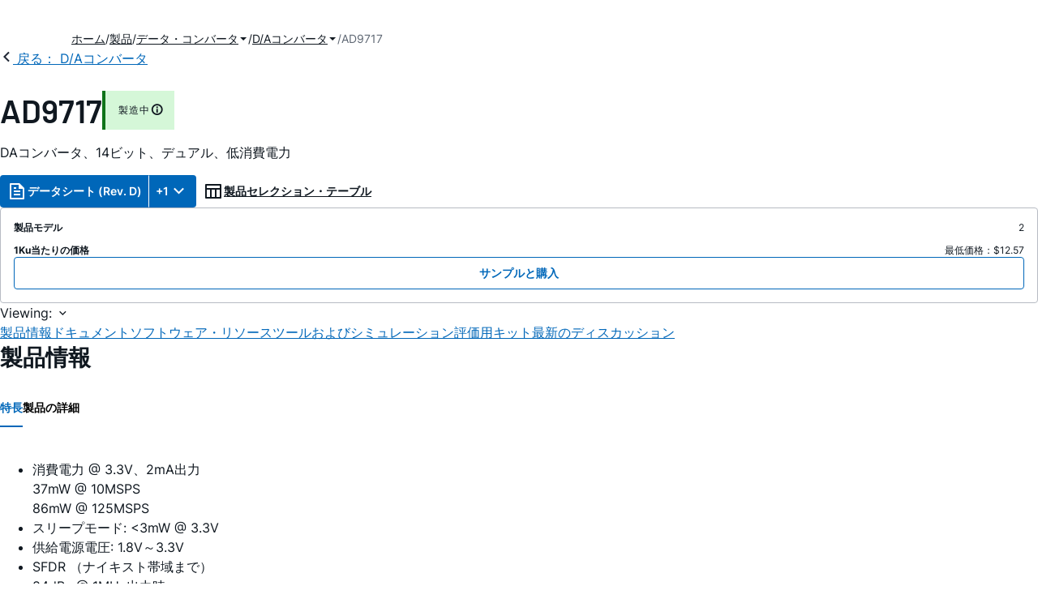

--- FILE ---
content_type: text/html; charset=utf-8
request_url: https://www.analog.com/jp/products/ad9717.html?order=1
body_size: 20882
content:




<!DOCTYPE html>
<html lang="ja">
<head>
    <link rel="preconnect" href="https://aa.analog.com">

    
    


    <link rel="preload" href="https://assets2.analog.com/cms-assets-optimizations/assets/barlow-latin-400-normal.woff" as="font" type="font/woff" crossorigin>
    <link rel="preload" href="https://assets2.analog.com/cms-assets-optimizations/assets/barlow-latin-400-normal.woff2" as="font" type="font/woff2" crossorigin>
    <link rel="preload" href="https://assets2.analog.com/cms-assets-optimizations/assets/barlow-latin-500-normal.woff" as="font" type="font/woff" crossorigin>
    <link rel="preload" href="https://assets2.analog.com/cms-assets-optimizations/assets/barlow-latin-500-normal.woff2" as="font" type="font/woff2" crossorigin>
    <link rel="preload" href="https://assets2.analog.com/cms-assets-optimizations/assets/barlow-latin-600-normal.woff" as="font" type="font/woff" crossorigin>
    <link rel="preload" href="https://assets2.analog.com/cms-assets-optimizations/assets/barlow-latin-600-normal.woff2" as="font" type="font/woff2" crossorigin>
    <link rel="preload" href="https://assets2.analog.com/cms-assets-optimizations/assets/barlow-latin-700-normal.woff" as="font" type="font/woff" crossorigin>
    <link rel="preload" href="https://assets2.analog.com/cms-assets-optimizations/assets/barlow-latin-700-normal.woff2" as="font" type="font/woff2" crossorigin>
    <link rel="preload" href="https://assets2.analog.com/cms-assets-optimizations/assets/inter-latin-400-normal.woff" as="font" type="font/woff" crossorigin>
    <link rel="preload" href="https://assets2.analog.com/cms-assets-optimizations/assets/inter-latin-400-normal.woff2" as="font" type="font/woff2" crossorigin>
    <link rel="preload" href="https://assets2.analog.com/cms-assets-optimizations/assets/inter-latin-500-normal.woff" as="font" type="font/woff" crossorigin>
    <link rel="preload" href="https://assets2.analog.com/cms-assets-optimizations/assets/inter-latin-500-normal.woff2" as="font" type="font/woff2" crossorigin>
    <link rel="preload" href="https://assets2.analog.com/cms-assets-optimizations/assets/inter-latin-600-normal.woff" as="font" type="font/woff" crossorigin>
    <link rel="preload" href="https://assets2.analog.com/cms-assets-optimizations/assets/inter-latin-600-normal.woff2" as="font" type="font/woff2" crossorigin>
    <link rel="preload" href="https://assets2.analog.com/cms-assets-optimizations/assets/inter-latin-700-normal.woff" as="font" type="font/woff" crossorigin>
    <link rel="preload" href="https://assets2.analog.com/cms-assets-optimizations/assets/inter-latin-700-normal.woff2" as="font" type="font/woff2" crossorigin>
    <link rel="preload" href="https://assets2.analog.com/cms-assets-optimizations/assets/remixicon.eot" as="font" type="font/eot" crossorigin>
    <link rel="preload" href="https://assets2.analog.com/cms-assets-optimizations/assets/remixicon.ttf" as="font" type="font/ttf" crossorigin>
    <link rel="preload" href="https://assets2.analog.com/cms-assets-optimizations/assets/remixicon.woff" as="font" type="font/woff" crossorigin>
    <link rel="preload" href="https://assets2.analog.com/cms-assets-optimizations/assets/remixicon.woff2" as="font" type="font/woff2" crossorigin>
    <!-- *** FE html start -->
    <meta charset="utf-8">

                <title>AD9717 データシートおよび製品情報 | アナログ・デバイセズ</title>
                    <meta name="robots" content="follow, index" />
                    <meta name="description" content="AD9714/AD9715/AD9716/AD9717 は全てピン互換で、それぞれ8/10/12/14ビット分解能の低消費電力DAコンバータで、125MSPSのアップデート・レートを提供します。これらのTxDAC は、通信システムでの送信信号の処理向" />
            <meta http-equiv="X-UA-Compatible" content="IE=edge">
            <meta name="apple-mobile-web-app-capable" content="yes" />
            <meta name="mobile-web-app-capable" content="yes" />
            <meta name="apple-mobile-web-app-status-bar-style" content="black" />
            <meta name="viewport" content="width=device-width, initial-scale=1.0">
            <meta name="referrer" content="no-referrer-when-downgrade" />
                <meta name="breadcrumb" content="ad9717" />
                        <meta name="yandex-verification" content="86a60d9bcaab43f0" />
                        <meta name="google-site-verification" content="aVOSmh5Dsd1VpzYMM3a_ZvOQcjP9G5GDlvU-atf48ss" />
                        <meta name="baidu-site-verification" content="cSddD8r1N7" />
                        <meta name="msvalidate.01" content="381E86BC7EF76D19F9365D26D8BFCD35" />
                                <link rel="alternate" hreflang=en-US href="https://www.analog.com/en/products/ad9717.html" />
                                <link rel="alternate" hreflang=zh-Hans-CN href="https://www.analog.com/cn/products/ad9717.html" />
                                <link rel="alternate" hreflang=ja-JP href="https://www.analog.com/jp/products/ad9717.html" />
                            <link rel="canonical" href="https://www.analog.com/jp/products/ad9717.html" />





    <script>!function (e, a, n, t) { var i = e.head; if (i) { if (a) return; var o = e.createElement("style"); o.id = "alloy-prehiding", o.innerText = n, i.appendChild(o), setTimeout(function () { o.parentNode && o.parentNode.removeChild(o) }, t) } }(document, document.location.href.indexOf("adobe_authoring_enabled") !== -1, "body { opacity: 0 !important }", 3000);</script>

    <script type="text/javascript">
        var datalayer = {"device":{"browser":"","type":""},"page":{"details":{"part":{"applicableParts":null,"categories":null,"id":null,"lifeCycle":null,"markets":null,"name":null,"type":null}},"meta":{"breadcrumbs":null,"id":null,"journey":null,"language":null,"pathname":null,"persona":null,"publishDate":null,"title":null,"taxonomy":null,"type":null}},"user":{"cart":{"purchaseID":"","sampleID":"","transactionID":""},"email":"","loggedIn":false,"blocked":false,"memberStatus":false}};
    </script>
    <script src="https://assets.adobedtm.com/bc68b7886092/25785b612092/launch-715705770daf.min.js" async></script>

        <link rel="icon" href="https://www.analog.com/media/favicon/favicon.ico">
        <link rel="apple-touch-icon" href="https://www.analog.com/media/favicon/apple_favicon.png">
        <link rel="apple-touch-icon" sizes="152x152" href="https://www.analog.com/media/favicon/adi-icon-ipad-152x152.png ">
        <link rel="apple-touch-icon" sizes="180x180" href="https://www.analog.com/media/favicon/adi-icon-iphone-retina-180x180.png ">
        <link rel="apple-touch-icon" sizes="167x167" href="https://www.analog.com/media/favicon/adi-icon-ipad-retina-167x167.png ">
        <link href="https://assets2.analog.com/cms-assets/images/images/adi-favicon.svg" rel="shortcut icon" />
    
    <style>
        :root {
            --cta-color: #fff;
            --cta-background: #1c1c1c;
        }
    </style>

    <link rel="stylesheet" type="text/css" href="https://assets2.analog.com/header-footer/index.css" />
    <script src="https://assets2.analog.com/header-footer/index.js" type="module" defer></script>

    <!-- Latest compiled and minified JavaScript -->
        <link rel="stylesheet" href="https://assets2.analog.com/cms-assets-optimizations/css/pdp.min.css">
        <script src="https://assets2.analog.com/cms-assets-optimizations/js/pdp.min.mjs" type="module" defer></script>

    <link rel="stylesheet" href="https://assets2.analog.com/cms-assets-optimizations/css/vendor.min.css">


    <!-- *** FE html end -->

        <script type="application/ld+json">
         [{"@context":"https://schema.org","@type":"Product","@id":"https://www.analog.com/jp/products/ad9717.html#product","image":["https://www.analog.com/jp/_/media/analog/en/products/image/functional-block-diagrams/ad9714ad9715ad9716ad9717-fbl.png?rev=a151d3d137ee4907be083af939fceee4&sc_lang=ja","https://www.analog.com/jp/_/media/analog/en/products/image/pin-diagrams/ad9717-pc.png?rev=d671250837b24510bb814e35f6731adf&sc_lang=ja"],"name":"AD9717","description":"DAコンバータ、14ビット、デュアル、低消費電力","brand":{"@type":"Brand","name":"Analog Devices"},"manufacturer":{"@type":"Organization","name":"Analog Devices"},"productID":"AD9717","mpn":"AD9717","category":"D/Aコンバータ（DAC）","url":"https://www.analog.com/jp/products/ad9717.html","offers":[{"@type":"Offer","sku":"AD9717BCPZ","price":"12.57","priceCurrency":"USD","availability":"https://schema.org/InStock","itemCondition":"https://schema.org/NewCondition","additionalProperty":{"@type":"PropertyValue","name":"operatingTempRange","value":"-40°C to 85°C"}},{"@type":"Offer","sku":"AD9717BCPZRL7","price":"12.57","priceCurrency":"USD","availability":"https://schema.org/InStock","itemCondition":"https://schema.org/NewCondition","additionalProperty":{"@type":"PropertyValue","name":"operatingTempRange","value":"-40°C to 85°C"}}],"audience":{"@type":"BusinessAudience","audienceType":"Engineers","sameAs":"https://www.wikidata.org/wiki/Q81096"}},{"@context":"https://schema.org","@type":"WebPage","@id":"https://www.analog.com/jp/products/ad9717.html#webpage","url":"https://www.analog.com/jp/products/ad9717.html","name":"AD9717 - DAコンバータ、14ビット、デュアル、低消費電力","isPartOf":{"@type":"Website","@id":"https://www.analog.com#website","url":"https://www.analog.com/ja/index.html","name":"Analog Devices, Inc."},"description":"DAコンバータ、14ビット、デュアル、低消費電力","mainEntity":{"@id":"https://www.analog.com/jp/products/ad9717.html#product"}}];
        </script>


<script>(window.BOOMR_mq=window.BOOMR_mq||[]).push(["addVar",{"rua.upush":"false","rua.cpush":"false","rua.upre":"false","rua.cpre":"false","rua.uprl":"false","rua.cprl":"false","rua.cprf":"false","rua.trans":"SJ-ee4d3743-8078-4a78-9fa2-b5598c848740","rua.cook":"false","rua.ims":"false","rua.ufprl":"false","rua.cfprl":"false","rua.isuxp":"false","rua.texp":"norulematch","rua.ceh":"false","rua.ueh":"false","rua.ieh.st":"0"}]);</script>
                              <script>!function(a){var e="https://s.go-mpulse.net/boomerang/",t="addEventListener";if("False"=="True")a.BOOMR_config=a.BOOMR_config||{},a.BOOMR_config.PageParams=a.BOOMR_config.PageParams||{},a.BOOMR_config.PageParams.pci=!0,e="https://s2.go-mpulse.net/boomerang/";if(window.BOOMR_API_key="BBYKJ-QTC84-T74CF-8TNKL-DHE3B",function(){function n(e){a.BOOMR_onload=e&&e.timeStamp||(new Date).getTime()}if(!a.BOOMR||!a.BOOMR.version&&!a.BOOMR.snippetExecuted){a.BOOMR=a.BOOMR||{},a.BOOMR.snippetExecuted=!0;var i,_,o,r=document.createElement("iframe");if(a[t])a[t]("load",n,!1);else if(a.attachEvent)a.attachEvent("onload",n);r.src="javascript:void(0)",r.title="",r.role="presentation",(r.frameElement||r).style.cssText="width:0;height:0;border:0;display:none;",o=document.getElementsByTagName("script")[0],o.parentNode.insertBefore(r,o);try{_=r.contentWindow.document}catch(O){i=document.domain,r.src="javascript:var d=document.open();d.domain='"+i+"';void(0);",_=r.contentWindow.document}_.open()._l=function(){var a=this.createElement("script");if(i)this.domain=i;a.id="boomr-if-as",a.src=e+"BBYKJ-QTC84-T74CF-8TNKL-DHE3B",BOOMR_lstart=(new Date).getTime(),this.body.appendChild(a)},_.write("<bo"+'dy onload="document._l();">'),_.close()}}(),"".length>0)if(a&&"performance"in a&&a.performance&&"function"==typeof a.performance.setResourceTimingBufferSize)a.performance.setResourceTimingBufferSize();!function(){if(BOOMR=a.BOOMR||{},BOOMR.plugins=BOOMR.plugins||{},!BOOMR.plugins.AK){var e="false"=="true"?1:0,t="",n="gqhmbrqxbldxi2jl7ada-f-5f7dc7b38-clientnsv4-s.akamaihd.net",i="false"=="true"?2:1,_={"ak.v":"39","ak.cp":"82680","ak.ai":parseInt("215232",10),"ak.ol":"0","ak.cr":14,"ak.ipv":4,"ak.proto":"h2","ak.rid":"64abbc81","ak.r":44093,"ak.a2":e,"ak.m":"a","ak.n":"essl","ak.bpcip":"52.14.192.0","ak.cport":44756,"ak.gh":"23.33.28.151","ak.quicv":"","ak.tlsv":"tls1.3","ak.0rtt":"","ak.0rtt.ed":"","ak.csrc":"-","ak.acc":"","ak.t":"1764489222","ak.ak":"hOBiQwZUYzCg5VSAfCLimQ==vRFatdoSf5ip4ueMydVIXKF09jZe3/H8OHHHh2M3l+hSb74TA6fZMTru2rshuJzGHoadj62NVy3OaXlt157uKYSpDdnI5BG9KI8q0Ds6tY9hBvikq57nlyRSPcFsqYm9VgswNgNAWWaR5U54FZUmKcKToC2U49Yudhax3w5jmbIeKT4kEz5NLgP//xkLX4t/CKXT2sph1LynyGPRNfcssbPGloNSz6bAuboONBNLaswlfGteKGKWtEKr9/xCGtDFVeoLF9ig4vdQ9qZzJdXsMWCB/3IlpPeNOKbILH1Rmgrs+jqZHZoSYxA7R7ZgSwvm15QtR2/UoN89QNdsmn6Pxpa3U64UfZZP7S3K5f+KIcUE5pqFjN7SswxbpjDrPYgj8Ft6zNJxeX68AGzbNHxOK36f2RTARssyJyscudB0Glk=","ak.pv":"658","ak.dpoabenc":"","ak.tf":i};if(""!==t)_["ak.ruds"]=t;var o={i:!1,av:function(e){var t="http.initiator";if(e&&(!e[t]||"spa_hard"===e[t]))_["ak.feo"]=void 0!==a.aFeoApplied?1:0,BOOMR.addVar(_)},rv:function(){var a=["ak.bpcip","ak.cport","ak.cr","ak.csrc","ak.gh","ak.ipv","ak.m","ak.n","ak.ol","ak.proto","ak.quicv","ak.tlsv","ak.0rtt","ak.0rtt.ed","ak.r","ak.acc","ak.t","ak.tf"];BOOMR.removeVar(a)}};BOOMR.plugins.AK={akVars:_,akDNSPreFetchDomain:n,init:function(){if(!o.i){var a=BOOMR.subscribe;a("before_beacon",o.av,null,null),a("onbeacon",o.rv,null,null),o.i=!0}return this},is_complete:function(){return!0}}}}()}(window);</script></head>
<body class="default-device bodyclass" data-comp-prefix="app-js__"  data-show-legacy-div-wrapper="False">

    

    

<!-- #wrapper -->
<div id="wrapper" class="page-wrap">
    <!-- #header -->
    <header>
        <div id="header" class="container-fluid">
            <div class="row">
                <div>
        <adi-header>            
            <adi-account></adi-account>
        </adi-header>
            <adi-menu>
                <adi-cart slot="buttons"></adi-cart>
                <adi-search slot="drawer">
                    <div slot="search"></div>
                    <div slot="results"></div>
                </adi-search>
            </adi-menu>
        <adi-dispatch></adi-dispatch>
</div>
            </div>
        </div>
    </header>
    <!-- /#header -->
    <!-- #content -->
    <main role="main" id="main" tabindex="-1" class="adi__pdp adi__landing">
        <div id="content" class="container-fluid">
            <div class="row">
<div>







<div class="component Global-Breadcrumb">
            <script type="application/ld+json">
            {"@context":"https://schema.org","@type":"BreadcrumbList","itemListElement":[{"@type":"ListItem","position":1,"name":"ホーム","item":"https://www.analog.com/jp/index.html"},{"@type":"ListItem","position":2,"name":"製品","item":"https://www.analog.com/jp/product-category.html"},{"@type":"ListItem","position":3,"name":"データ・コンバータ","item":"https://www.analog.com/jp/product-category/data-converters.html"},{"@type":"ListItem","position":4,"name":"D/Aコンバータ","item":"https://www.analog.com/jp/product-category/digital-to-analog-converters.html"},{"@type":"ListItem","position":5,"name":"AD9717","item":"https://www.analog.com/jp/products/ad9717.html"}]};
            </script>
    <div class="component-content">
        <!-- Breadcrumb component : start -->

        <article class="breadcrumb app-js__breadcrumb breadcrumb breadcrumb-no-border">

            <div class="breadcrumb__container" aria-label="Breadcrumb" role="navigation">
                            <div class="breadcrumb__container__section body-small">
                                            <a class="breadcrumb__container__section_item text-underline" href="/jp/index.html">
                                                <span class="breadcrumb__container__section_item" aria-current="page">ホーム</span>

                                            </a>



                            </div>
                            <div class="breadcrumb__container__section body-small">
                                            <a class="breadcrumb__container__section_item text-underline" href="/jp/product-category.html">
                                                <span class="breadcrumb__container__section_item" aria-current="page">製品</span>
                                            </a>



                            </div>
                            <div class="breadcrumb__container__section body-small">
                                            <a class="breadcrumb__container__section_dropdown-item" href="/jp/product-category/data-converters.html" aria-label="データ・コンバータ">
                                                データ・コンバータ
                                            </a>
<img src="/jp/_/media/project/analogweb/analogweb/reference-design/chevron-bottom-xs.svg?rev=3bc6fd969838464fb5cb0cd54cadc196&amp;la=ja&amp;h=12&amp;w=12&amp;hash=9110A520DEE99345085485224A2B63EE" class="breadcrumb__dropdown_icon collapsed" alt="dropdown of データ・コンバータ" tabindex="0" aria-expanded="false" role="button" />                                            <ul class="breadcrumb__dropdown__content d-none" role="list">

                                                        <li role="listitem" data-url=/jp/product-category/analog-to-digital-converters.html class="breadcrumb__dropdown__content_item body-small">
                                                            <a href="/jp/product-category/analog-to-digital-converters.html">A/Dコンバータ</a>
                                                        </li>
                                                        <li role="listitem" data-url=/jp/product-category/adc-dac-combo-converters.html class="breadcrumb__dropdown__content_item body-small">
                                                            <a href="/jp/product-category/adc-dac-combo-converters.html">ADC/DACコンボ・コンバータ</a>
                                                        </li>
                                                        <li role="listitem" data-url=/jp/product-category/digital-to-analog-converters.html class="breadcrumb__dropdown__content_item body-small">
                                                            <a href="/jp/product-category/digital-to-analog-converters.html">D/Aコンバータ</a>
                                                        </li>
                                                        <li role="listitem" data-url=/jp/product-category/voltage-to-frequency-converters.html class="breadcrumb__dropdown__content_item body-small">
                                                            <a href="/jp/product-category/voltage-to-frequency-converters.html">V/Fコンバータ</a>
                                                        </li>
                                                        <li role="listitem" data-url=/jp/product-category/audio-and-video-converters.html class="breadcrumb__dropdown__content_item body-small">
                                                            <a href="/jp/product-category/audio-and-video-converters.html">オーディオ ＆ ビデオ・コンバータ</a>
                                                        </li>
                                                        <li role="listitem" data-url=/jp/product-category/direct-digital-synthesis.html class="breadcrumb__dropdown__content_item body-small">
                                                            <a href="/jp/product-category/direct-digital-synthesis.html">ダイレクト・デジタル・シンセサイザ</a>
                                                        </li>
                                                        <li role="listitem" data-url=/jp/product-category/digital-potentiometers.html class="breadcrumb__dropdown__content_item body-small">
                                                            <a href="/jp/product-category/digital-potentiometers.html">デジタル・ポテンショメータ</a>
                                                        </li>


                                            </ul>



                            </div>
                            <div class="breadcrumb__container__section body-small">
                                            <a class="breadcrumb__container__section_dropdown-item" href="/jp/product-category/digital-to-analog-converters.html" aria-label="D/Aコンバータ">
                                                D/Aコンバータ
                                            </a>
<img src="/jp/_/media/project/analogweb/analogweb/reference-design/chevron-bottom-xs.svg?rev=3bc6fd969838464fb5cb0cd54cadc196&amp;la=ja&amp;h=12&amp;w=12&amp;hash=9110A520DEE99345085485224A2B63EE" class="breadcrumb__dropdown_icon collapsed" alt="dropdown of D/Aコンバータ" tabindex="0" aria-expanded="false" role="button" />                                            <ul class="breadcrumb__dropdown__content d-none" role="list">

                                                        <li role="listitem" data-url=/jp/product-category/precision-dacs.html class="breadcrumb__dropdown__content_item body-small">
                                                            <a href="/jp/product-category/precision-dacs.html">高精度コンバータ（DAC）</a>
                                                        </li>
                                                        <li role="listitem" data-url=/jp/product-category/high-speed-dacs.html class="breadcrumb__dropdown__content_item body-small">
                                                            <a href="/jp/product-category/high-speed-dacs.html">高速DAC</a>
                                                        </li>


                                            </ul>



                            </div>
                            <div class="breadcrumb__container__section body-small">
AD9717


                            </div>

            </div>
        </article>


        <!-- Previous page link component : start -->


        <article class="previous-page-link app-js__previous-page-link">
                        <a class="previous-page-link__link button-small" href="/jp/product-category/digital-to-analog-converters.html">
                            <span class="previous-page-link__icon">
<img src="https://www.analog.com/jp/_/media/project/analogweb/analogweb/global/chevron-left-s.png?as=0&amp;dmc=0&amp;iar=0&amp;thn=0&amp;udi=0&amp;rev=c50da4dd134a41a28db3d68c9b26e721&amp;la=ja&amp;h=16&amp;w=16&amp;hash=2E47993CDE2B586CA223275DDAFB431B" class="previous-page-link__arrow-left" height="16" alt="left arrow" width="16" />                            </span>
                            <span class="previous-page-link__label">
戻る： D/Aコンバータ

                            </span>
                        </a>

        </article>


        <!-- Previous page link component : end -->
        
        <div>


        </div>
    </div>
</div>




    <adi-container compact class="adi__productOverview">
        <div class="adi__spotlight__columns" data-columns="3">
            <div class="adi__spotlight__column adi__spotlight__column--double">
                <header class="adi__productOverview__title">
                    <h1 class="adi__heading--xl">AD9717</h1>
                        <span class="adi__badge adi__badge--success">
                            製造中
                            <span data-toggle="popover"
                                  data-content="この製品ファミリに含まれているモデルの少なくとも1つが継続的に製造され、販売されています。新規の設計に適していますが、当該の製品よりも新しい代替製品が存在している場合があります。


">
                                <i class="ri-information-line"></i>
                            </span>
                        </span>
                </header>
                        <p>
                            DAコンバータ、14ビット、デュアル、低消費電力
                        </p>
                                <div class="adi__productOverview__buttons">
                            <div class="adi__buttonGroup adi__buttonGroup--divided">
                                <a class="adi__button adi__button--primary" href="https://www.analog.com/media/en/technical-documentation/data-sheets/ad9714_9715_9716_9717.pdf" target="_blank" data-analytics="analytic_headerDataSheetId">
                                    <i class="ri-file-text-line"></i>
                                    データシート (Rev. D)
                                </a>
                                <button class="adi__button adi__button--primary adi__button--drop"
                                        data-toggle="context-menu"
                                        aria-controls="datasheets"
                                        data-position="right"
                                        data-menu-width="parent">
                                    +1
                                    <i class="ri-arrow-down-s-line"></i>
                                </button>
                            </div>
                                            <a class="adi__button adi__button--ghost" href="https://www.analog.com/jp/parametricsearch/2421" target="_blank">
                            
                            <i class="ri-table-line"></i>
                            
                            製品セレクション・テーブル
                        </a>
                </div>
                <div class="adi__productOverview__menu">
                    <button type="button" id="search" class="adi__button adi__button--ghost" aria-label="search">
                        <i class="ri-search-line"></i>
                    </button>
                    <adi-cart></adi-cart>
                </div>
            </div>
            
                <div class="adi__spotlight__column">
                    <article class="adi__card">
                        <main class="adi__card__content">
                            <dl class="adi__productOverview__inventory">
                                <dt>製品モデル</dt>
                                <dd>2</dd>
                                    <dt>1Ku当たりの価格</dt>
                                    <dd>
最低価格：$12.57                                    </dd>
                            </dl>
                        </main>
                        <footer class="adi__card__actions">
                            <a class="adi__buyCta adi__button adi__button--secondary adi__button--fullWidth" href="/jp/products/AD9717/sample-buy.html" target="_blank">
                                サンプルと購入
                            </a>
                            
                        </footer>
                    </article>
                </div>
        </div>
    </adi-container>
    <menu class="adi__contextMenu adi__list adi__list--custom" id="datasheets" hidden>
                        <li class="adi__contextMenu__option adi__list__item adi__list__item--pdf">
                            <span>
                                <a href="https://www.analog.com/media/jp/technical-documentation/data-sheets/AD9714_AD9715_AD9716_AD9717_jp.pdf" target="_blank" rel="noreferrer">
AD9714/AD9715/AD9716/AD9717: 低消費電力、8/10/12/14ビット、デュアル、TxDAC、D/Aコンバータ (Rev.A)                                </a>
                                <span class="adi__list__item__subtext">08/05/2009</span>
                                    <a href="#" data-toggle="modal" aria-controls="datasheetInformation">
                                        日本語データシートご利用上の注意
                                    </a>
                            </span>
                        </li>
    </menu>
        <dialog class="adi__modal" id="datasheetInformation">
            <section class="adi__modal__heading">
                <button type="button"
                        data-toggle="modal"
                        class="adi__button adi__button--ghost adi__button--compact adi__modal__heading__close"
                        aria-label="close">
                    <i class="ri-close-fill"></i>
                </button>
                <div class="adi__modal__heading__title">利用上の注意</div>
            </section>
            <section class="adi__modal__content">
                <p style="margin: 0">
                    <p>本データシートの英語以外の言語への翻訳はユーザの便宜のために提供されるものであり、リビジョンが古い場合があります。最新の内容については、必ず最新の英語版をご参照ください。<br />
<br />
なお、日本語版のデータシートは基本的に「Rev.0」（リビジョン0）で作成されています。そのため、英語版が後に改訂され、複数製品のデータシートがひとつに統一された場合、同じ「Rev.0」の日本語版のデータシートが異なる製品のデータシートとして表示されることがあります。たとえば、「ADM3307E」の場合、日本語データシートをクリックすると「ADM3311E」が表示されます。これは、英語版のデータシートが複数の製品で共有できるように1本化され、「ADM3307E/ADM3310E/ADM3311E/ADM3312E/ADM3315E」（Rev.J）と改訂されたからで、決して誤ってリンクが張られているわけではありません。和文化されたデータシートを少しでも有効に活用していただくためにこのような方法をとっておりますので、ご了解ください。</p>
<p>アナログ・デバイセズ社は、提供する情報が正確で信頼できるものであることを期していますが、その情報の利用に関して、あるいはその利用によって生じる第三者の特許やその他の権利の侵害に関して一切の責任を負いません。また、アナログ・デバイセズ社の特許または特許の権利の使用を明示的または暗示的に許諾するものでもありません。仕様は予告なしに変更する場合があります。本紙記載の商標および登録商標は、各社の所有に属します。</p>
                </p>
            </section>
        </dialog>



<div class="adi__stickyMenu adi__stickyMenu--auto" data-offset="10px" data-sections="overview,documentation,software-resources,hardware-ecosystem,tools-header,evaluation-kit,reference-designs,latest-discussions">
    <div class="adi__stickyMenu__viewing">
        Viewing:
        <i class="ri-arrow-down-s-line"></i>
    </div>
    <div class="adi__stickyMenu__wrapper">
        <menu class="adi__stickyMenu__menu adi__overflowControl"></menu>
    </div>
</div>




    <adi-container class="adi__productDetails adi__spotlight" id="overview">
        <h2 class="adi__heading--medium">製品情報</h2>
        <div class="adi__spotlight__columns" data-columns="3">
            <div class="adi__spotlight__column adi__spotlight__column--double">
                <section class="adi__tabs adi__tabs--vertical">
                    <div class="adi__tabs__list" role="tablist" data-all="すべて">
                            <button type="button"
                                    id="tab-features"
                                    aria-controls="tab-panel-features"
                                    role="tab"
                                    aria-selected="true"
                                    class="adi__tabs__list__tab">
                                特長
                            </button>
                                                    <button type="button"
                                    id="tab-details"
                                    aria-controls="tab-panel-details"
                                    role="tab"
                                    class="adi__tabs__list__tab">
                                製品の詳細
                            </button>
                                            </div>
                    
                        <div id="tab-panel-features"
                             role="tabpanel"
                             tabindex="0"
                             aria-labelledby="tab-features"
                             class="adi__tabs__panel adi__productDetails__features">
                            <div class="RTEColumn">
<div class="analog-two-col  RTEColBorder">
<ul>
    <li>消費電力 @ 3.3V、2mA出力<br />
    37mW @ 10MSPS<br />
    86mW @ 125MSPS</li>
    <li>スリープモード: &lt;3mW @ 3.3V</li>
    <li>供給電源電圧: 1.8V～3.3V</li>
    <li>SFDR （ナイキスト帯域まで）<br />
    84dBc @ 1MHz出力時<br />
    75dBc @ 10MHz出力時</li>
    <li>AD9717NSD＠10MHz出力</li>
    <li>125MSPS、2mA：-152dBc/Hz</li>
</ul>
</div>
<div class="analog-two-col  RTEColBorder">
<ul>
    <li>差動電流出力：1mA～4mA&nbsp;</li>
    <li>2個の補助DACを内蔵</li>
    <li>シングル･ポート動作のCMOS入力</li>
    <li>出力コモンモード：0V～1.2Vで調整可能</li>
    <li>小型40ピンLFCSP、RoHS対応パッケージ</li>
</ul>
</div>
</div>
<br />
                        </div>
                                            <div id="tab-panel-details"
                             role="tabpanel"
                             tabindex="1"
                             aria-labelledby="tab-details"
                             class="adi__tabs__panel">
                            <p>
                                <p>AD9714/AD9715/AD9716/AD9717 は全てピン互換で、それぞれ8/10/12/14ビット分解能の低消費電力DAコンバータで、125MSPSのアップデート・レートを提供します。これらのTxDAC<sup>&reg;</sup> は、通信システムでの送信信号の処理向けに最適化されています。全てのデバイスは同じインタｰフェース、同じLFCSPパッケージ、同じピン配置を備えており、性能、分解能、価格に応じて上位互換、下位互換の選別が可能となっています。AD9714/AD9715/AD9716/AD9717は非常に優れたac、ｄｃ特性を備えており、最大125MSPSのアップデート・レートをサポートします。
</p>
<p>
1.8V～3.3Vの柔軟な電源電圧動作範囲、さらにAD9716 の低消費電力という特性は、携帯用、低消費アプリケーションに最適となっています。
</p>
<p>
</p>
<p><strong>製品ハイライト</strong></p>
<p>
<ol>
    <li>単電源1.8～3.3V電源で動作する低消費電力（35mW＠125MSPS）DAコンバータ。アイドリング時の低消費化のためのスリープモードとパワーダウンモード機能</li>
    <li>CMOSクロック入力：高速、シングルエンドのCMOSクロックで125MSPSの変換レートをサポート。</li>
    <li>他の部品との容易なイインタｰフェース：0～1.2V間での調整可能なコモンモード電圧によって、0V以上のコモンモード電圧を持つ他の部品と容易にインタｰフェースが可能</li>
</ol>
</p>
<p class="padding"><strong>アプリケーション</strong></p>
<ul>
    <li>無線インフラストラクチャ<br>
    ピコセル、フェムトセルベースステーション</li>
    <li>医療機器<br>
    超音波トランスデューサの励起</li>
    <li>携帯機器<br>
    信号発生器、任意波形発生器</li>
</ul>
                            </p>
                        </div>
                                    </section>
                


                
                
            </div>
            
                <div class="adi__productDetails__buyStack" aria-hidden="true">
                    <article class="adi__card adi__card--ghost">
                        <main class="adi__card__content">
                            <dl class="adi__productDetails__inventory">
                                <dt>製品モデル</dt>
                                <dd>2</dd>
                                    <dt>1Ku当たりの価格</dt>
                                    <dd>
最低価格：$12.57                                    </dd>

                            </dl>
                        </main>
                        <footer class="adi__card__actions">
                            
                            <a class="adi__buyCta adi__button adi__button--secondary adi__button--fullWidth adi__button--compact adi__productOverview__buttons__datasheet"
                               href="https://www.analog.com/ja/products/AD9717/sample-buy.html" target="_blank">
                                サンプルと購入
                            </a>
                        </footer>
                    </article>
                </div>
                            <div class="adi__productDetails__buttons" aria-hidden="true">
                    <a class="adi__button adi__button--primary" href="https://www.analog.com/media/en/technical-documentation/data-sheets/ad9714_9715_9716_9717.pdf" target="_blank">
                        <i class="ri-file-text-line"></i>
                        データシート (Rev. D)
                    </a>

                        <a class="adi__button adi__button--secondary" href="https://www.analog.com/jp/parametricsearch/2421" target="_blank">
                            <i class="adi__icon adi__icon--pstPrimary"></i>
                            製品セレクション・テーブル
                        </a>
                </div>
            <div class="adi__spotlight__column">
                    <div class="adi__productDetails__schematic__wrapper">
                        <button type="button" class="adi__productDetails__schematic" id="schematic" data-toggle="modal" aria-controls="modalDetails">
                            <i class="adi__productDetails__schematic__zoom ri-zoom-in-line"></i>
                                <img src="https://www.analog.com/jp/_/media/analog/en/products/image/functional-block-diagrams/ad9714ad9715ad9716ad9717-fbl.png?rev=a151d3d137ee4907be083af939fceee4&amp;sc_lang=ja" alt="AD9714/AD9715/AD9716/AD9717 Functional Block Diagram" loading="lazy">
                        </button>

                        
                        <div class="adi__carousel">
                            <button aria-label="previous" type="button" class="adi__button adi__button--ghost adi__carousel__control" data-index="-3">
                                <i class="ri-arrow-left-s-line"></i>
                            </button>
                            <div class="adi__carousel__stage">
                                            <div class="adi__carousel__stage__slide" data-index="0">
                                                <button type="button" aria-label="schematic 1" class="adi__productDetails__thumbs__option adi__productDetails__thumbs__option--active">
                                                    <img src="https://www.analog.com/jp/_/media/analog/en/products/image/functional-block-diagrams/ad9714ad9715ad9716ad9717-fbl.png?rev=a151d3d137ee4907be083af939fceee4&amp;sc_lang=ja" alt="AD9714/AD9715/AD9716/AD9717 Functional Block Diagram" loading="lazy">
                                                </button>
                                            </div>
                                            <div class="adi__carousel__stage__slide" data-index="2-1">
                                                    <button type="button" aria-label="schematic 2" class="adi__productDetails__thumbs__option">
                                                        <img src="https://www.analog.com/jp/_/media/analog/en/products/image/pin-diagrams/ad9717-pc.png?rev=d671250837b24510bb814e35f6731adf&amp;sc_lang=ja" alt="AD9717 Pin Configuration" loading="lazy">
                                                    </button>
                                            </div>

                            </div>
                            <button aria-label="next" type="button" class="adi__button adi__button--ghost adi__carousel__control" data-index="3">
                                <i class="ri-arrow-right-s-line"></i>
                            </button>
                            <div class="adi__carousel__progression"></div>
                        </div>
                    </div>
                <adi-snackbar>
                    <article class="adi__productDetails__controls adi__buttonGroup">
                        <button type="button" class="adi__button adi__button--ghost adi__button--compact" data-toggle="modal" aria-controls="saveToMyAnalog" data-analytics="analytics_AddToMyAnalogId">
                            <i class="adi__icon adi__icon--bookmarkPlus"></i>
                            myAnalogに追加
                        </button>
                        <button type="button" class="adi__button adi__button--ghost adi__button--compact" data-position="left" data-menu-width="parent" data-toggle="context-menu" aria-controls="shareMenu" data-analytics="analytics_ShareId" data-fix-menu-to="parent">
                            <i class="ri-share-forward-line"></i>
                            シェア
                        </button>
                        <button type="button" class="adi__button adi__button--ghost adi__button--compact" data-toggle="modal" aria-controls="askQuestionModal" data-analytics="analytics_AskQuestionId">
                            <i class="ri-question-line"></i>
                            質問する
                        </button>
                    </article>
                    
                    <menu class="adi__contextMenu adi__shareMenu" id="shareMenu" hidden>
                        <li role="button"
                            class="adi__contextMenu__option"
                            data-type="link"
                            data-success-msg="Copied to clipboard!" data-analytics="analytics_ShareCopyLinkId">
                            リンクをコピー
                        </li>
                        <li role="button" class="adi__contextMenu__option" data-type="email" data-subject="ad9717|Analog Devices" data-analytics="analytics_ShareSentToEmailId">
                            Eメールに送信
                        </li>
                    </menu>
                </adi-snackbar>
            </div>
        </div>
    </adi-container>
    <dialog class="adi__modal adi__modal--fullScreen" id="modalDetails">
        <section class="adi__modal__heading">
            <button type="button"
                    data-toggle="modal"
                    class="adi__button adi__button--ghost adi__button--compact adi__modal__heading__close"
                    aria-label="close">
                <i class="ri-close-fill"></i>
            </button>
            <div class="adi__modal__heading__title">AD9717</div>
            <div class="adi__modal__heading__subtitle">DAコンバータ、14ビット、デュアル、低消費電力</div>
        </section>
        <section class="adi__modal__actions">
            <button type="button"
                    class="adi__button adi__button--ghost" data-analytics="analytics_PartDetailsDownloadId">
                <i class="ri-download-2-line"></i>
                ダウンロード
            </button>
            <button type="button"
                    class="adi__button adi__button--ghost" data-analytics="analytics_PartDetailsPrintId">
                <i class="ri-printer-line"></i>
                印刷
            </button>
        </section>
        <section class="adi__modal__content">
                <adi-museum>
                            <img src="https://www.analog.com/jp/_/media/analog/en/products/image/functional-block-diagrams/ad9714ad9715ad9716ad9717-fbl.png?rev=a151d3d137ee4907be083af939fceee4&amp;sc_lang=ja" alt="AD9714/AD9715/AD9716/AD9717 Functional Block Diagram" loading="lazy" />
                            <img src="https://www.analog.com/jp/_/media/analog/en/products/image/pin-diagrams/ad9717-pc.png?rev=d671250837b24510bb814e35f6731adf&amp;sc_lang=ja" alt="AD9717 Pin Configuration" loading="lazy" />
                </adi-museum>
        </section>
    </dialog>
<div>
    <dialog class="adi__modal adi__saveToMyAnalog" id="saveToMyAnalog">
        <form>
            <section class="adi__modal__heading">
                <button type="button"
                        data-toggle="modal"
                        class="adi__button adi__button--ghost adi__button--compact adi__modal__heading__close"
                        aria-label="close">
                    <i class="ri-close-fill"></i>
                </button>
                <div class="adi__modal__heading__title">
                    <i class="ri-bookmark-line"></i>
                    myAnalogに追加
                </div>
            </section>
            <div class="adi__saveToMyAnalog__alert"></div>
            <section class="adi__modal__content">
                <p class="adi__saveToMyAnalog__description">
                    myAnalogの製品セクション（通知受け取り）、既存／新規プロジェクトに製品を追加する。
                </p>
                <div class="adi__field adi__field--select adi__saveToMyAnalog__target">
                    <label for="saveTo" class="adi__field__label">製品の追加先</label>
                    <div class="adi__field__container">
                        <input type="hidden" id="saveTo" name="saveTo" value="products">
                        <button type="button" class="adi__field__container__input" data-toggle="context-menu" aria-controls="saveToOptions">
                            myAnalogの製品
                        </button>
                        <menu class="adi__contextMenu adi__field__container__options adi__saveToMyAnalog__options" id="saveToOptions" hidden>
                            <li role="button" data-value="products" class="adi__contextMenu__option">
                                myAnalogの製品
                            </li>
                            <li role="button" data-value="new" class="adi__contextMenu__option">
                                <i class="ri-add-line"></i>
                                 新規プロジェクト
                            </li>
                        </menu>
                    </div>
                </div>
                <fieldset class="adi__saveToMyAnalog__newProject">
                    <legend class="adi__saveToMyAnalog__newProject__legend">新規プロジェクトを作成</legend>
                    <div class="adi__field">
                        <label for="newProjectName" class="adi__field__label">プロジェクト名</label>
                        <div class="adi__field__container">
                            <input type="text" id="newProjectName" name="title" class="adi__field__container__input">
                        </div>
                    </div>
                    <div class="adi__field">
                        <label for="newProjectDescription" class="adi__field__label">説明</label>
                        <div class="adi__field__container">
                            <input type="text" id="newProjectDescription" name="description" class="adi__field__container__input">
                        </div>
                    </div>
                </fieldset>
                <div class="adi__field adi__field--toggle">
                    <label for="checkbox-1-2" class="adi__field__label">
                        <input type="checkbox" id="checkbox-1-2">
                        全製品モデルのPCN/PDN通知を受け取る
                    </label>
                </div>
            </section>
            <section class="adi__modal__actions">
                <button data-toggle="modal"
                        type="button"
                        class="adi__button adi__button--secondary">
                    キャンセル
                </button>
                <button type="submit" data-artifact-api="["POST", "project/${projectID}/artifact"]"
                        class="adi__button">
                    確認
                </button>
            </section>
        </form>
    </dialog>
</div>    <dialog class="adi__modal adi__modal--fluid adi__askQuestion" id="askQuestionModal">
        <section class="adi__modal__heading">
            <button type="button" data-toggle="modal"
                    class="adi__button adi__button--ghost adi__button--compact adi__modal__heading__close" aria-label="close">
                <i class="ri-close-fill"></i>
            </button>
            <div class="adi__modal__heading__title">質問する</div>
        </section>
        <section class="adi__modal__content">
            <adi-container heading="以下に質問を入力すると、アナログ・デバイセズのナレッジ・ベースからよくある質問の答えを見ることができます。"
                           background="blue" theme="dark" class="adi__askQuestion__search">
                <form action="https://ez.analog.com/search" target="_blank">
                    <input type="hidden" name="type" value="support" />
                    <div class="adi__askQuestion__wrapper">
                        <div class="adi__field adi__field--inverse">
                            <div class="adi__field__container">
                                <i class="ri-search-line"></i>
                                <input type="text" name="q" id="text-1" class="adi__field__container__input"
                                       placeholder="サポートのナレッジ・ベースを検索" required>
                            </div>
                            <div class="adi__field__helperText"></div>
                        </div>
                        <button class="adi__button adi__button--inverse">
                            検索
                            <i class="ri-share-box-line"></i>
                        </button>
                    </div>
                </form>
            </adi-container>

            <adi-container heading="その他のサポート">
                <div class="adi__spotlight">
                    <div class="adi__spotlight__columns" data-columns="3">
                        <div class="adi__spotlight__column">
                            <article class="adi__card">
                                <header class="adi__card__header">
                                    サポート
                                </header>
                                <main class="adi__card__content">
                                    <p>
                                        アナログ・デバイセズのサポート・ページはアナログ・デバイセズへのあらゆるご質問にお答えするワンストップ・ポータルです。
                                    </p>
                                </main>
                                <footer class="adi__card__actions">
                                        <a class="adi__button adi__button--secondary adi__button--fullWidth" href="https://www.analog.com/jp/support.html">
                                            ADIサポート・ページはこちら
                                        </a>
                                </footer>
                            </article>
                        </div>

                        <div class="adi__spotlight__column">
                            <article class="adi__card">
                                <header class="adi__card__header">
                                        <img src="https://www.analog.com/jp/_/media/project/analogweb/analogweb/product/logo.png?rev=e8f5e64e83024c1fabacfe04cdd34f6c" loading="lazy" width="218" height="28" />
                                </header>
                                <main class="adi__card__content">
                                    <p>
                                        ADIコミュニティに問い合わせる。
                                    </p>
                                </main>
                                <footer class="adi__card__actions">
                                        <a class="adi__button adi__button--secondary adi__button--fullWidth" href="https://ez.analog.com/jp?lang=jp" target="_blank">
                                            EngineerZoneコミュニティはこちら
                                            <i class="ri-external-link-line"></i>
                                        </a>
                                </footer>
                            </article>
                        </div>

                        <div class="adi__spotlight__column">
                            <article class="adi__card">
                                <header class="adi__card__header">
                                    よく聞かれる質問（FAQ）
                                </header>
                                <footer class="adi__card__actions">
                                    <ul>
                                        <li>
                                                <a href="https://www.analog.com/jp/support/ordering-faqs.html">
                                                    ご購入＆ご注文に関するFAQ
                                                    <i class="ri-arrow-right-line"></i>
                                                </a>
                                        </li>
                                        <li>
                                        </li>
                                    </ul>
                                </footer>
                            </article>
                        </div>
                    </div>
                </div>
            </adi-container>
        </section>
    </dialog>





        <hr>
        <adi-container class="adi__productResources adi__spotlight" id="documentation">
            <h2 class="adi__heading--medium">ドキュメント</h2>

            <div class="adi__spotlight__columns" data-columns="3">
                <div class="adi__spotlight__column adi__spotlight__column--double">
                        <section class="adi__tabs adi__tabs--vertical">
                            <div class="adi__tabs__list" role="tablist" data-all="すべて">
                                    <button type="button"
                                            id="tab-technical-documents"
                                            aria-controls="tab-panel-technical-documents"
                                            role="tab"
                                            aria-selected="true"
                                            class="adi__tabs__list__tab"
                                            data-count="5">
                                        技術資料
                                    </button>
                                                                    <button type="button"
                                            id="tab-supportingMaterials"
                                            aria-controls="tab-panel-supportingMaterials"
                                            role="tab"
                                            class="adi__tabs__list__tab"
                                            data-count="1">
                                        補足資料
                                    </button>
                                                                    <button type="button"
                                            id="tab-componentResources"
                                            aria-controls="tab-panel-componentResources"
                                            role="tab"
                                            class="adi__tabs__list__tab"
                                            data-count="2">
                                        パッケージ関連情報
                                    </button>
                                                                    <button type="button"
                                            id="tab-pcnPdnInformation"
                                            aria-controls="tab-panel-pcnPdnInformation"
                                            role="tab"
                                            class="adi__tabs__list__tab">
                                        変更管理(PCN/PDN)情報
                                    </button>
                            </div>
                            
                                <div id="tab-panel-technical-documents"
                                     role="tabpanel"
                                     tabindex="0"
                                     aria-labelledby="tab-technical-documents"
                                     class="adi__tabs__panel">
                                            <section class="adi__productResources__category">
                                                <h3 class="adi__heading--xs">
                                                    データシート
                                                    <small>2</small>
                                                </h3>

                                                                <ul class="adi__list adi__list--custom">
                                                                    <li class="adi__productResources__category__resource adi__list__item adi__list__item--pdf">
                                                                        <a href="https://www.analog.com/media/en/technical-documentation/data-sheets/ad9714_9715_9716_9717.pdf" target="_blank">
                                                                            AD9714/AD9715/AD9716/AD9717:  Dual, Low Power 8-/10-/12-/14-Bit TxDAC Digital-to-Analog Converters Data Sheet (Rev.D)
                                                                        </a>
                                                                        <span class="adi__productResources__category__resource__meta">03/25/2009</span>

                                                                                                                                            </li>
                                                                </ul>
                                                                <ul class="adi__list adi__list--custom">
                                                                    <li class="adi__productResources__category__resource adi__list__item adi__list__item--pdf">
                                                                        <a href="https://www.analog.com/media/jp/technical-documentation/data-sheets/AD9714_AD9715_AD9716_AD9717_jp.pdf" target="_blank">
                                                                            AD9714/AD9715/AD9716/AD9717: 低消費電力、8/10/12/14ビット、デュアル、TxDAC、D/Aコンバータ (Rev.A)
                                                                        </a>
                                                                        <span class="adi__productResources__category__resource__meta">08/05/2009</span>

                                                                                                                                            </li>
                                                                </ul>
                                            </section>
                                                <div class="section-seperator"></div>
                                            <section class="adi__productResources__category">
                                                <h3 class="adi__heading--xs">
                                                    ユーザ・ガイド
                                                    <small>3</small>
                                                </h3>

                                                                    <ul class="adi__list adi__list--custom">
                                                                        <li class="adi__productResources__category__resource adi__list__item adi__list__item--url">
                                                                            <a href="https://wiki.analog.com/resources/eval/dpg/eval-ad971x_ad911x" target="_blank">
                                                                                AD971x/AD911x-DPG2 Evaluation Board Documentation
                                                                            </a>
                                                                            <span class="adi__productResources__category__resource__meta">03/31/2021</span>
                                                                                                                                                    </li>
                                                                    </ul>
                                                                    <ul class="adi__list adi__list--custom">
                                                                        <li class="adi__productResources__category__resource adi__list__item adi__list__item--pdf">
                                                                            <a href="https://www.analog.com/media/en/technical-documentation/user-guides/UG-502.pdf" target="_blank">
                                                                                UG-502: SDP-H1 Controller Board
                                                                            </a>
                                                                            <span class="adi__productResources__category__resource__meta">04/05/2013</span>
                                                                                                                                                    </li>
                                                                    </ul>
                                                                    <ul class="adi__list adi__list--custom">
                                                                        <li class="adi__productResources__category__resource adi__list__item adi__list__item--url">
                                                                            <a href="https://wiki.analog.com/resources/eval/dpg/hsdac-sdp-h1" target="_blank">
                                                                                SDP-H1 for High-Speed DAC Evaluation
                                                                            </a>
                                                                            <span class="adi__productResources__category__resource__meta">04/09/2021</span>
                                                                                                                                                    </li>
                                                                    </ul>
                                            </section>
                                                                    </div>
                                                            <div id="tab-panel-supportingMaterials"
                                     role="tabpanel"
                                     tabindex="1"
                                     aria-labelledby="tab-supportingMaterials"
                                     class="adi__tabs__panel" hidden>
                                                                                    <section class="adi__productResources__category">
                                                    <h3 class="adi__heading--xs">
                                                        ソリューション・カタログ
                                                        <small>1</small>
                                                    </h3>

                                                                <ul class="adi__list adi__list--custom">
                                                                    <li class="adi__productResources__category__resource adi__list__item adi__list__item--pdf">
                                                                        <a href="https://www.analog.com/media/en/news-marketing-collateral/solutions-bulletins-brochures/Digital-to-Analog_Converter_ICs_SB_Vol11_issue5.pdf">
                                                                            Digital to Analog Converters ICs Solutions Bulletin, Volume 11, Issue 5
                                                                        </a>
                                                                            <span class="adi__productResources__category__resource__meta">11/09/2011</span>
                                                                    </li>
                                                                </ul>
                                                </section>
                                                <div class="section-seperator"></div>
                                    
                                </div>
                                                            <div id="tab-panel-componentResources"
                                     role="tabpanel"
                                     tabindex="2"
                                     aria-labelledby="tab-componentResources"
                                     class="adi__tabs__panel" hidden>
                                    <section class="adi__productResources__category adi__productResources__category--componentResources">
<!-- <p class="design-resources__paragraph link-medium " id="accordion-para">ADI has always placed the highest emphasis on delivering products that meet the maximum levels of quality and reliability. We achieve this by incorporating quality and reliability checks in every scope of product and process design, and in the manufacturing process as well. "Zero defects" for shipped products is always our goal. View our  <a class="anchor-text" href="/jp/support/quality-and-reliability.html" target="_black">quality and reliability program and certifications</a> for more information. </p> -->
アナログ・デバイセズは、最高レベルの品質と信頼性を満たす製品を供給することを常に最重要視しています。これを実現するため、製品、プロセス設計、更には製造プロセスに対しあらゆる観点から品質と信頼性のチェックを行っています。アナログ・デバイセズでは出荷製品に対する「ゼロ・ディフェクト」を常に目指しています。詳細については、アナログ・デバイセズの<a href="/jp/support/quality-and-reliability.html">品質および信頼性プログラム、認証</a>のページを参照してください。                                        <table class="adi__table adi__table--fullWidth adi__table--divided adi__productResources__table">
                                            <thead class="adi__table__head">
                                                <tr>
                                                        <th class="adi__table__cell">製品モデル</th>
                                                                                                            <th class="adi__table__cell">ピン／パッケージ図</th>
                                                                                                            <th class="adi__table__cell">資料</th>
                                                                                                            <th class="adi__table__cell">CADシンボル、フットプリント、および3Dモデル</th>
                                                </tr>
                                            </thead>
                                            <tbody class="adi__table__body">
                                                        <tr>
                                                            <td class="adi__table__cell"><strong>AD9717BCPZ</strong></td>
                                                            <td data-heading="Pin/Package Drawing" class="adi__table__cell">
                                                                    <a href="https://www.analog.com/media/en/package-pcb-resources/package/pkg_pdf/lfcspcp/cp-40/cp_40_1.pdf" target="_blank">40-Lead LFCSP (6mm x 6mm w/ EP)</a>
                                                            </td>
                                                            <td data-heading="Documentation" class="adi__table__cell">
                                                                <ul class="adi__list">
                                                                        <li class="adi__list__item">
                                                                            <a href="https://quality.analog.com/searchresults.aspx?locale=jp" target="" data-product-name="AD9717BCPZ">Material Declaration</a>
                                                                        </li>
                                                                                                                                            <li class="adi__list__item">
                                                                            <a href="https://www.analog.com/jp/support/quality-and-reliability/reliability.html" target="_blank">Reliablity Data</a>
                                                                        </li>
                                                                                                                                            <li class="adi__list__item">
                                                                            <a href="https://www.analog.com/jp/resources/packaging-quality-symbols-footprints/package-resources.html" target="">パッケージ関連資料</a>
                                                                        </li>
                                                                </ul>
                                                            </td>
                                                            <td data-heading="CAD Symbols, Footprints, and 3D Models" class="adi__table__cell">
                                                                <ul class="adi__list">
                                                                    <li class="adi__list__item">
                                                                        <a href="https://vendor.ultralibrarian.com/adi/embedded?vdrPN=AD9717BCPZ" target="_blank">
Ultra Librarian                                                                        </a>
                                                                    </li>
                                                                    <li class="adi__list__item">
                                                                        <a href="#"
                                                                           role="button"
                                                                           data-semac-sys="true"
                                                                           data-branding="analog"
                                                                           data-manufacturer="Analog Devices"
                                                                           data-model="AD9717BCPZ">
                                                                            SamacSys
                                                                        </a>
                                                                    </li>
                                                                </ul>
                                                            </td>
                                                        </tr>
                                                        <tr>
                                                            <td class="adi__table__cell"><strong>AD9717BCPZRL7</strong></td>
                                                            <td data-heading="Pin/Package Drawing" class="adi__table__cell">
                                                                    <a href="https://www.analog.com/media/en/package-pcb-resources/package/pkg_pdf/lfcspcp/cp-40/cp_40_1.pdf" target="_blank">40-Lead LFCSP (6mm x 6mm w/ EP)</a>
                                                            </td>
                                                            <td data-heading="Documentation" class="adi__table__cell">
                                                                <ul class="adi__list">
                                                                        <li class="adi__list__item">
                                                                            <a href="https://quality.analog.com/searchresults.aspx?locale=jp" target="" data-product-name="AD9717BCPZRL7">Material Declaration</a>
                                                                        </li>
                                                                                                                                            <li class="adi__list__item">
                                                                            <a href="https://www.analog.com/jp/support/quality-and-reliability/reliability.html" target="_blank">Reliablity Data</a>
                                                                        </li>
                                                                                                                                            <li class="adi__list__item">
                                                                            <a href="https://www.analog.com/jp/resources/packaging-quality-symbols-footprints/package-resources.html" target="">パッケージ関連資料</a>
                                                                        </li>
                                                                </ul>
                                                            </td>
                                                            <td data-heading="CAD Symbols, Footprints, and 3D Models" class="adi__table__cell">
                                                                <ul class="adi__list">
                                                                    <li class="adi__list__item">
                                                                        <a href="https://vendor.ultralibrarian.com/adi/embedded?vdrPN=AD9717BCPZRL7" target="_blank">
Ultra Librarian                                                                        </a>
                                                                    </li>
                                                                    <li class="adi__list__item">
                                                                        <a href="#"
                                                                           role="button"
                                                                           data-semac-sys="true"
                                                                           data-branding="analog"
                                                                           data-manufacturer="Analog Devices"
                                                                           data-model="AD9717BCPZRL7">
                                                                            SamacSys
                                                                        </a>
                                                                    </li>
                                                                </ul>
                                                            </td>
                                                        </tr>
                                            </tbody>
                                        </table>
                                    </section>
                                </div>
                                                            <div id="tab-panel-pcnPdnInformation"
                                     role="tabpanel"
                                     tabindex="3"
                                     aria-labelledby="tab-pcnPdnInformation"
                                     class="adi__tabs__panel" hidden>
                                    <section class="adi__productResources__category adi__productResources__category--pcn">
                                        <form class="adi__field adi__productResources__category__filter">
                                            <label for="filterByModel" class="adi__field__label">モデルでフィルタ</label>
                                            <div class="adi__field__container">
                                                <input type="text" id="filterByModel" class="adi__field__container__input" placeholder="キーワードを入力">
                                            </div>
                                            <button type="reset" class="adi__button adi__button--ghost adi__button--compact" hidden>
                                                <i class="ri-arrow-go-back-line"></i>
                                                絞り込み条件をリセット
                                            </button>
                                        </form>

                                        <table class="adi__table adi__table--divided adi__table--fullWidth adi__productResources__table">
                                            <thead class="adi__table__head">
                                                <tr>
                                                    <th class="adi__table__cell">製品モデル</th>
                                                    <th class="adi__table__cell">製品ライフサイクル</th>
                                                    <th class="adi__table__cell">PCN</th>
                                                </tr>
                                            </thead>
                                            <tbody class="adi__table__body" hidden>
                                                <tr>
                                                    <td colspan="3" class="adi__table__cell">
                                                        
                                                    </td>
                                                </tr>
                                            </tbody>
                                                <tbody class="adi__table__body" data-models="AD9717BCPZ,AD9717BCPZRL7">
                                                    <tr>
                                                        <td colspan="3" class="adi__table__cell">
                                                            <strong>2 1, 2024</strong> - 24_0009<br />
                                                            <span>Qualification of alternative Wafer Fab for TSMC 0.18um Mixed Signal CMOS Process</span>
                                                        </td>
                                                    </tr>
                                                    <tr>
                                                        <td></td>
                                                        <td></td>
                                                        
                                                        <td data-heading="PCN" class="adi__table__cell" rowspan="3">
                                                            <ul class="adi__list">
                                                                        <li class="adi__list__item">
                                                                            <a href="https://www.analog.com/media/en/PCN/ADI_PCN_24_0009_Rev_-_Form.pdf" download>PCN24_0009_Form</a>
                                                                        </li>
                                                                        <li class="adi__list__item">
                                                                            <a href="https://www.analog.com/media/en/PCN/ADI_PCN_24_0009_Rev_-_Material_Report.xls" download>Material_Report</a>
                                                                        </li>
                                                                        <li class="adi__list__item">
                                                                            <a href="https://www.analog.com/media/en/PCN/ADI_PCN_24_0009_Rev_-_Qualification Report.pdf" download>Qualification Results Summary</a>
                                                                        </li>
                                                            </ul>
                                                        </td>
                                                    </tr>
                                                            <tr data-model="AD9717BCPZ">
                                                                <td class="adi__table__cell"><strong>AD9717BCPZ</strong></td>
                                                                                                                                    <td class="adi__table__cell">
                                                                        <span class="adi__badge adi__badge--compact adi__badge--borderless adi__badge--mini adi__badge--success">製造中</span>
                                                                    </td>
                                                            </tr>
                                                            <tr data-model="AD9717BCPZRL7">
                                                                <td class="adi__table__cell"><strong>AD9717BCPZRL7</strong></td>
                                                                                                                                    <td class="adi__table__cell">
                                                                        <span class="adi__badge adi__badge--compact adi__badge--borderless adi__badge--mini adi__badge--success">製造中</span>
                                                                    </td>
                                                            </tr>
                                                </tbody>
                                                <tbody class="adi__table__body" data-models="AD9717BCPZ,AD9717BCPZRL7">
                                                    <tr>
                                                        <td colspan="3" class="adi__table__cell">
                                                            <strong>6 26, 2023</strong> - 23_0025<br />
                                                            <span>Package Outline Drawing and Data Sheet Revision for Select LFCSP Products in Amkor</span>
                                                        </td>
                                                    </tr>
                                                    <tr>
                                                        <td></td>
                                                        <td></td>
                                                        
                                                        <td data-heading="PCN" class="adi__table__cell" rowspan="3">
                                                            <ul class="adi__list">
                                                                        <li class="adi__list__item">
                                                                            <a href="https://www.analog.com/media/en/PCN/ADI_PCN_23_0025_Rev_-_Form.pdf" download>PCN23_0025_Form</a>
                                                                        </li>
                                                                        <li class="adi__list__item">
                                                                            <a href="https://www.analog.com/media/en/PCN/ADI_PCN_23_0025_Rev_-_Material_Report.xls" download>Material_Report</a>
                                                                        </li>
                                                                        <li class="adi__list__item">
                                                                            <a href="https://www.analog.com/media/en/PCN/ADI_PCN_23_0025_Rev_-_Affected_POD.pdf" download>Package Outline Drawing</a>
                                                                        </li>
                                                                        <li class="adi__list__item">
                                                                            <a href="https://www.analog.com/media/en/PCN/ADI_PCN_23_0025_Rev_-_EPT Performance Data.pdf" download>Qualification Results Summary</a>
                                                                        </li>
                                                            </ul>
                                                        </td>
                                                    </tr>
                                                            <tr data-model="AD9717BCPZ">
                                                                <td class="adi__table__cell"><strong>AD9717BCPZ</strong></td>
                                                                                                                                    <td class="adi__table__cell">
                                                                        <span class="adi__badge adi__badge--compact adi__badge--borderless adi__badge--mini adi__badge--success">製造中</span>
                                                                    </td>
                                                            </tr>
                                                            <tr data-model="AD9717BCPZRL7">
                                                                <td class="adi__table__cell"><strong>AD9717BCPZRL7</strong></td>
                                                                                                                                    <td class="adi__table__cell">
                                                                        <span class="adi__badge adi__badge--compact adi__badge--borderless adi__badge--mini adi__badge--success">製造中</span>
                                                                    </td>
                                                            </tr>
                                                </tbody>
                                                <tbody class="adi__table__body" data-models="AD9717BCPZ,AD9717BCPZRL7">
                                                    <tr>
                                                        <td colspan="3" class="adi__table__cell">
                                                            <strong>9 13, 2017</strong> - 16_0077<br />
                                                            <span>CANCELLED: Conversion of Select 4x4, 5x5, 6x6 and 7x7mm LFCSP Package Outlines from Punch to Sawn and Transfer of Assembly Site to ASE Korea.</span>
                                                        </td>
                                                    </tr>
                                                    <tr>
                                                        <td></td>
                                                        <td></td>
                                                        
                                                        <td data-heading="PCN" class="adi__table__cell" rowspan="3">
                                                            <ul class="adi__list">
                                                                        <li class="adi__list__item">
                                                                            <a href="https://www.analog.com/media/en/PCN/ADI_PCN_16_0077_Rev_C_Form.pdf" download>PCN16_0077_Form</a>
                                                                        </li>
                                                                        <li class="adi__list__item">
                                                                            <a href="https://www.analog.com/media/en/PCN/ADI_PCN_16_0077_Rev_C_Material_Report.xls" download>Material_Report</a>
                                                                        </li>
                                                                        <li class="adi__list__item">
                                                                            <a href="https://www.analog.com/media/en/PCN/ADI_PCN_16_0077_Rev_C_Ablestik 3230_FG list _correction.xlsx">Detailed Parts List</a>
                                                                        </li>
                                                                        <li class="adi__list__item">
                                                                            <a href="https://www.analog.com/media/en/PCN/ADI_PCN_16_0077_Rev_C_parts affected by POD Spec Pad Size Change.xlsx">Detailed Parts List</a>
                                                                        </li>
                                                                        <li class="adi__list__item">
                                                                            <a href="https://www.analog.com/media/en/PCN/ADI_PCN_16_0077_Rev_C_POD overlay revB.pdf" download>Package Outline Drawing</a>
                                                                        </li>
                                                                        <li class="adi__list__item">
                                                                            <a href="https://www.analog.com/media/en/PCN/ADI_PCN_16_0077_Rev_C_POD_Pin One_Bill Of Material Change_.pdf" download>Detailed Change Description</a>
                                                                        </li>
                                                                        <li class="adi__list__item">
                                                                            <a href="https://www.analog.com/media/en/PCN/ADI_PCN_16_0077_Rev_C_Qual Results Summary.pdf" download>Qualification Results Summary</a>
                                                                        </li>
                                                            </ul>
                                                        </td>
                                                    </tr>
                                                            <tr data-model="AD9717BCPZ">
                                                                <td class="adi__table__cell"><strong>AD9717BCPZ</strong></td>
                                                                                                                                    <td class="adi__table__cell">
                                                                        <span class="adi__badge adi__badge--compact adi__badge--borderless adi__badge--mini adi__badge--success">製造中</span>
                                                                    </td>
                                                            </tr>
                                                            <tr data-model="AD9717BCPZRL7">
                                                                <td class="adi__table__cell"><strong>AD9717BCPZRL7</strong></td>
                                                                                                                                    <td class="adi__table__cell">
                                                                        <span class="adi__badge adi__badge--compact adi__badge--borderless adi__badge--mini adi__badge--success">製造中</span>
                                                                    </td>
                                                            </tr>
                                                </tbody>
                                                <tbody class="adi__table__body" data-models="AD9717BCPZ,AD9717BCPZRL7">
                                                    <tr>
                                                        <td colspan="3" class="adi__table__cell">
                                                            <strong>1 6, 2012</strong> - 11_0253<br />
                                                            <span>AD9717, AD9716, AD9715, AD9714 Minor Circuit and Die Attach Material Change</span>
                                                        </td>
                                                    </tr>
                                                    <tr>
                                                        <td></td>
                                                        <td></td>
                                                        
                                                        <td data-heading="PCN" class="adi__table__cell" rowspan="3">
                                                            <ul class="adi__list">
                                                                        <li class="adi__list__item">
                                                                            <a href="https://www.analog.com/media/en/pcn/ADI_PCN_11_0253_Rev_-_Form.pdf" download>PCN11_0253_Form</a>
                                                                        </li>
                                                                        <li class="adi__list__item">
                                                                            <a href="https://www.analog.com/media/en/pcn/ADI_PCN_11_0253_Rev_-_Material_Report.xls" download>Material_Report</a>
                                                                        </li>
                                                                        <li class="adi__list__item">
                                                                            <a href="https://www.analog.com/media/en/pcn/ADI_PCN_11_0253_Rev_-_Qual Results.pdf" download>Qualification Report Summary</a>
                                                                        </li>
                                                            </ul>
                                                        </td>
                                                    </tr>
                                                            <tr data-model="AD9717BCPZ">
                                                                <td class="adi__table__cell"><strong>AD9717BCPZ</strong></td>
                                                                                                                                    <td class="adi__table__cell">
                                                                        <span class="adi__badge adi__badge--compact adi__badge--borderless adi__badge--mini adi__badge--success">製造中</span>
                                                                    </td>
                                                            </tr>
                                                            <tr data-model="AD9717BCPZRL7">
                                                                <td class="adi__table__cell"><strong>AD9717BCPZRL7</strong></td>
                                                                                                                                    <td class="adi__table__cell">
                                                                        <span class="adi__badge adi__badge--compact adi__badge--borderless adi__badge--mini adi__badge--success">製造中</span>
                                                                    </td>
                                                            </tr>
                                                </tbody>
                                        </table>
                                    </section>
                                </div>
                        </section>
                </div>
                



    <div class="adi__spotlight__column">
        <div class="adi__rail">
                    <article class="adi__card">
                        <header class="adi__card__header">
                            データシート
                        </header>
                        <main class="adi__card__content">
                                <p>
                                    これは最新改訂バージョンのデータシートです。
                                </p>
                        </main>
                            <footer class="adi__card__actions">
                                <a class="adi__button adi__button--primary adi__button--fullWidth" href="https://www.analog.com/media/en/technical-documentation/data-sheets/ad9714_9715_9716_9717.pdf" target="_blank" data-analytics="analytic_footerDataSheetId">
                                    <i class="ri-file-text-line"></i>データシート (Rev. D)
                                </a>
                            </footer>
                    </article>
        </div>
    </div>
            </div>
        </adi-container>
    <dialog class="adi__modal adi__modal--fullScreen adi__modal--video adi__productResources__video" id="videoModal" aria-modal="false">
        <section class="adi__modal__heading">
            <button type="button" data-toggle="modal"
                    class="adi__button adi__button--ghost adi__button--compact adi__modal__heading__close" aria-label="close">
                <i class="ri-close-fill"></i>
            </button>
            <div class="adi__modal__heading__title adi__videoModal__title"></div>
            <div class="adi__modal__heading__subtitle adi__videoModal__subtitle"></div>
        </section>
        <section class="adi__modal__content adi__videoModal__content">
            <adi-video></adi-video>
        </section>
        <section class="adi__modal__actions">
            <a class="adi__button adi__button--compact adi__button--ghost" href=#>
                さらに詳しく
                <i class="ri-arrow-right-line"></i>
            </a>
            
                <a class="adi__button adi__button--compact" href="#" hidden>
                    シリーズを見る
                </a>
            <button type="button"
                    class="adi__button adi__button--compact adi__button--ghost"
                    data-toggle="modal"
                    aria-controls="saveVideoToMyAnalog">
                <i class="adi__icon adi__icon--bookmarkPlus"></i>
                myAnalogに追加
            </button>
            <button type="button"
                    class="adi__button adi__button--compact adi__button--ghost"
                    data-toggle="context-menu"
                    aria-controls="shareVideo">
                <i class="ri-share-forward-line"></i>
                シェア
            </button>
        </section>
        <div class="adi__saveToMyAnalog__alert"></div>
    </dialog>
    <dialog class="adi__modal adi__saveToMyAnalog" id="saveVideoToMyAnalog">
        <form>
            <section class="adi__modal__heading">
                <button type="button"
                        data-toggle="modal"
                        class="adi__button adi__button--ghost adi__button--compact adi__modal__heading__close"
                        aria-label="close">
                    <i class="ri-close-fill"></i>
                </button>
                <div class="adi__modal__heading__title">
                    <i class="ri-bookmark-line"></i>
                    myAnalogに追加
                </div>
            </section>
            <div class="adi__saveToMyAnalog__alert"></div>
            <section class="adi__modal__content">
                <p class="adi__saveToMyAnalog__description">
                    myAnalogのリソース・セクション、既存／新規プロジェクトにメディアを追加する。
                </p>
                <div class="adi__field adi__field--select adi__saveToMyAnalog__target">
                    <label for="saveTo" class="adi__field__label">メディアの追加先</label>
                    <div class="adi__field__container">
                        <input type="hidden" id="saveTo" name="saveTo" value="resources">
                        <button type="button" class="adi__field__container__input" data-toggle="context-menu" aria-controls="saveVideoToOptions">
                            myAnalogのリソース
                        </button>
                        <menu class="adi__contextMenu adi__field__container__options adi__saveToMyAnalog__options" id="saveVideoToOptions" hidden>
                            <li role="button" data-value="products" class="adi__contextMenu__option">
                                myAnalogのリソース
                            </li>
                            <li role="button" data-value="new" class="adi__contextMenu__option">
                                <i class="ri-add-line"></i>
                                 新規プロジェクト
                            </li>
                        </menu>
                    </div>
                </div>
                <fieldset class="adi__saveToMyAnalog__newProject">
                    <legend class="adi__saveToMyAnalog__newProject__legend">新規プロジェクトを作成</legend>
                    <div class="adi__field">
                        <label for="newProjectName" class="adi__field__label">プロジェクト名</label>
                        <div class="adi__field__container">
                            <input type="text" id="newProjectName" name="title" class="adi__field__container__input">
                        </div>
                    </div>
                    <div class="adi__field">
                        <label for="newProjectDescription" class="adi__field__label">説明</label>
                        <div class="adi__field__container">
                            <input type="text" id="newProjectDescription" name="description" class="adi__field__container__input">
                        </div>
                    </div>
                </fieldset>
                <div class="adi__field adi__field--toggle">
                    <label for="checkbox-1-2" class="adi__field__label">
                        <input type="checkbox" id="checkbox-1-2">
                        全製品モデルのPCN/PDN通知を受け取る
                    </label>
                </div>
            </section>
            <section class="adi__modal__actions">
                <button data-toggle="modal"
                        type="button"
                        class="adi__button adi__button--secondary">
                    キャンセル
                </button>
                <button type="submit" data-artifact-api="["POST", "project/${projectID}/artifact"]"
                        class="adi__button">
                    確認
                </button>
            </section>
        </form>
    </dialog>
    <menu class="adi__contextMenu adi__shareMenu adi__productResources__share" id="shareVideo" hidden>
        <li role="button" class="adi__contextMenu__option" data-type="link" data-success-msg="Copied to clipboard!">
            リンクをコピー
        </li>
        <li role="button" class="adi__contextMenu__option" data-type="email">
            Eメールに送信
        </li>
    </menu>




    <hr>
    <adi-container class="adi__productResources adi__spotlight" id="software-resources">
        <h2 class="adi__heading--medium">ソフトウェア・リソース</h2>
        <div class="adi__spotlight__columns" data-columns="3">
                <div class="adi__spotlight__column adi__spotlight__column--double">
                    <section class="adi__tabs adi__tabs--vertical">
                        <div class="adi__tabs__list adi__overflowControl" role="tablist" data-all="すべて">
                                    <button type="button"
                                            id="tab-fpga/hdl"
                                            aria-controls="tab-panel-fpga/hdl"
                                            role="tab"
                                            aria-selected="true"
                                            class="adi__tabs__list__tab">
                                        FPGA/HDL
                                    </button>
                                                            <button type="button"
                                        id="tab-evaluation-software"
                                        aria-controls="tab-panel-evaluation-software"
                                        role="tab"
                                        class="adi__tabs__list__tab">
                                    評価用ソフトウェア
                                </button>
                        </div>
                        
                                <div id="tab-panel-fpga/hdl"
                                     role="tabpanel"
                                     tabindex="0"
                                     aria-labelledby="tab-fpga/hdl"
                                     class="adi__tabs__panel" >
                                                    <section class="adi__productResources__category">
                                                        <h3 class="adi__heading--xs">
                                                            FPGA/HDL
                                                            <small>1</small>
                                                        </h3>
                                                        <ul class="adi__list adi__list--custom">
                                                        <li class="adi__productResources__category__resource adi__list__item adi__list__item--url">
                                                            <a href="http://wiki.analog.com/resources/fpga/xilinx/interposer/ad9116" target="_blank">
                                                                AD971x/AD911x-DPG2 FMC Interposer & Evaluation Board / Xilinx ML-605 Reference Design
                                                            </a>
                                                        </li>
                                                        </ul>
                                                    </section>
                                    <div class="section-seperator"></div>
                                </div>
                                                    <div id="tab-panel-evaluation-software"
                                 role="tabpanel"
                                 tabindex="1"
                                 aria-labelledby="tab-evaluation-software"
                                 class="adi__tabs__panel"
                                 hidden>
                                <section class="adi__productResources__category">
                                    
                                    <h3 class="adi__heading--xs">
                                        評価用ソフトウェア
                                        <small>1</small>
                                    </h3>

                                    
                                        <section class="adi__productResources__category">
                                            <h3 class="adi__heading--xs">
                                                ACE Evaluation Software
                                            </h3>
                                                <p>Run this executable to install ACE on your computer for product evaluation.</p>

                                            <ul class="adi__list adi__list--custom">
                                                
                                                                                                                                                    <li class="adi__productResources__category__resource adi__list__item adi__list__item--url">
                                                        <a href="https://www.analog.com/plugins/ace/Board.AD971x.1.2019.44300.acezip" target="_blank">
                                                            ACE Evaluation Software
                                                        </a>
                                                    </li>
                                            </ul>
                                        </section>
                                </section>
                            </div>
                    </section>
                </div>
                <!-- Software CallOutCard -->



    <div class="adi__spotlight__column">
        <div class="adi__rail">
                    <article class="adi__card">
                        <header class="adi__card__header">
                            ドライバをリクエスト
                        </header>
                        <main class="adi__card__content">
                                    <p>
                                        必要なソフトウェア／ドライバが見つかりませんか？
                                    </p>
                        </main>
                            <footer class="adi__card__actions">
                                <a class="adi__button adi__button--secondary adi__button--fullWidth" href="https://support.analog.com/en-US/create-case-driver/?partnumber=ad9717" target="_blank">
                                    ドライバ／ソフトウェアをリクエスト
                                </a>
                            </footer>
                    </article>
        </div>
    </div>
        </div>
    </adi-container>






    <hr>
    <adi-container class="adi__productResources adi__spotlight" id="tools-header">
        <h2 class="adi__heading--medium">ツールおよびシミュレーション</h2>
        <div class="adi__spotlight__columns" data-columns="3">
            <div class="adi__spotlight__column adi__spotlight__column--double">




                                            <section class="adi__productResources__category">
                                                <h3 class="adi__heading--xs">
                                                    IBISモデル
                                                    <small>1</small>
                                                </h3>
                                                <ul class="adi__list adi__list--custom">
                                                    <li class="adi__productResources__category__resource adi__list__item adi__list__item--model adi__list__item--sinWave">
                                                        <a href="https://www.analog.com/media/en/simulation-models/ibis-models/ad9717.ibs" target="_blank" >
                                                            AD9717 IBIS Model
                                                        </a>
                                                    </li>
                                                </ul>
                                            </section>
            </div>
            
        </div>
    </adi-container>



    <hr>
    <adi-container class="adi__productRelatedProducts adi__spotlight" id="evaluation-kit">
        <h2 class="adi__heading--medium"> 評価用キット</h2>
        <div class="adi__spotlight__columns" data-columns="3">
            <div class="adi__spotlight__column adi__spotlight__column--double">

                    <div class="adi__productRelatedProducts__product">
                        <article class="adi__card adi__card--horizontal">
                            <figure class="adi__card__meta">
                                    <img width="92"
                                         height="65"
                                         class="adi__card__meta__image adi__productRelatedProducts__collapsed"
                                         src="https://www.analog.com/jp/_/media/analog/en/evaluation-board-images/images/ad9717-dpg2top-web.gif?rev=86d4d0c9fbcb4506a3e73dfd9a408e99&amp;sc_lang=ja"
                                         alt="eval board"
                                         loading="lazy">
                                <div class="adi__carousel adi__productRelatedProducts__expanded">
                                    <button aria-label="previous" type="button" class="adi__button adi__button--ghost adi__carousel__control" data-index="-1">
                                        <i class="ri-arrow-left-s-line"></i>
                                    </button>
                                    <div class="adi__carousel__stage adi__productRelatedProducts__product__zoom"
                                         role="button"
                                         data-toggle="modal"
                                         aria-controls="evalKitsModal_1">
                                                <div class="adi__carousel__stage__slide" data-index="1">
                                                    <img src="https://www.analog.com/jp/_/media/analog/en/evaluation-board-images/images/ad9717-dpg2top-web.gif?rev=86d4d0c9fbcb4506a3e73dfd9a408e99&amp;sc_lang=ja" alt="schematic 1" width="154" height="109" loading="lazy">
                                                </div>
                                                <div class="adi__carousel__stage__slide" data-index="2">
                                                    <img src="https://www.analog.com/jp/_/media/analog/en/evaluation-board-images/images/ad9717-dpg2bottom-web.gif?rev=05bb0285ddc7487c8087e31a08040554&amp;sc_lang=ja" alt="schematic 2" width="154" height="109" loading="lazy">
                                                </div>
                                                <div class="adi__carousel__stage__slide" data-index="3">
                                                    <img src="https://www.analog.com/jp/_/media/analog/en/evaluation-board-images/images/ad9717-dpg2angle-web.gif?rev=9dd17415c919433da7375dcf5b8a40dc&amp;sc_lang=ja" alt="schematic 3" width="154" height="109" loading="lazy">
                                                </div>
                                                <div class="adi__carousel__stage__slide" data-index="4">
                                                    <img src="https://www.analog.com/jp/_/media/analog/en/evaluation-board-images/images/ad9717-dpg2-ebz-kit-kittop-web.gif?rev=e31d803a394e4fb6bb4a895d1ea6cb09&amp;sc_lang=ja" alt="schematic 4" width="154" height="109" loading="lazy">
                                                </div>
                                                <div class="adi__carousel__stage__slide" data-index="5">
                                                    <img src="https://www.analog.com/jp/_/media/analog/en/evaluation-board-images/images/ad9717-dpg2-ebz-kit-angle-web.gif?rev=91be046a7a6341aba27349027e9916bd&amp;sc_lang=ja" alt="schematic 5" width="154" height="109" loading="lazy">
                                                </div>
                                        
                                    </div>
                                    <button aria-label="next" type="button" class="adi__button adi__button--ghost adi__carousel__control" data-index="1">
                                        <i class="ri-arrow-right-s-line"></i>
                                    </button>
                                    <div class="adi__carousel__progression"></div>
                                </div>
                            </figure>
                            <header class="adi__card__header">
                                <a href="https://www.analog.com/jp/resources/evaluation-hardware-and-software/evaluation-boards-kits/eval-ad9717.html" target="_blank">EVAL-AD9717</a>
                            </header>
                            <main class="adi__card__content">
                                <p>
                                    AD9717 Evaluation Board
                                </p>
                                <div class="adi__productRelatedProducts__expanded">
                                    <div class="adi__productRelatedProducts__ctas">
                                        
                                        <a class="adi__button" href="https://www.analog.com/jp/resources/evaluation-hardware-and-software/evaluation-boards-kits/eval-ad9717/sample-buy.html" target="_blank">
                                        
                                            今すぐ購入
                                        </a>
                                        <a class="adi__button adi__button--secondary" href="https://www.analog.com/jp/resources/evaluation-hardware-and-software/evaluation-boards-kits/eval-ad9717.html" target="_blank">
                                            詳細を表示
                                        </a>
                                    </div>
                                </div>
                            </main>
                            <footer class="adi__card__actions">
                                <button class="adi__button adi__button--ghost adi__button--icon"
                                        aria-label="expand"
                                        aria-pressed="false">
                                    <i class="ri-arrow-down-s-line"></i>
                                </button>
                            </footer>
                            <div class="adi__card__content adi__productRelatedProducts__expanded">
                                
                                    <h3 class="adi__subtitle--small">機能と利点</h3>
                                    <div class="adi-rte">
                                        <ul>
    <li>Full featured evaluation board for the AD9114/AD9115/AD9116/AD9117 (AD911x) and AD9714/AD9715/AD9716/AD9717 (AD971x)</li>
    <li>Includes options to evaluate<br />
    DAC only<br />
    DAC and ADL5375 quadrature modulator<br />
    DAC and op amp performance</li>
    <li>USB interface for configuration</li>
    <li>Internal or external power supply regulation</li>
    <li>On-board or external clock distribution</li>
    <li>Data pattern generator and SPI software interfaces</li>
</ul>
                                    </div>
                                <h3 class="adi__subtitle--small">製品詳細</h3>
                                <p>
                                        <div class="adi-rte">
                                            <p>This page contains evaluation board documentation and ordering information for evaluating the AD9717.</p>
<p><span></span></p>
                                        </div>
                                </p>
                            </div>
                        </article>
                            <article class="adi__card adi__productRelatedProducts__expanded">
                                <section class="adi__resourceGroup adi__cardContent">
                                    
                                        <h2 class="adi__subtitle--small"> 資料</h2>
                                                    <ul class="adi__productRelatedProducts__resources adi__list adi__list--custom">
                                                        <li class="adi__productResources__category__resource adi__list__item adi__list__item--pdf">
                                                            <a href="https://www.analog.com/media/en/technical-documentation/user-guides/UG-502.pdf" target="_blank" >
                                                                UG-502: SDP-H1 Controller Board
                                                            </a>
                                                            <div class="adi__list__item__subtext">2013/04/05</div>
                                                        </li>
                                                    </ul>
                                                    <ul class="adi__productRelatedProducts__resources adi__list adi__list--custom">
                                                        <li class="adi__productResources__category__resource adi__list__item adi__list__item--url">
                                                            <a href="https://wiki.analog.com/resources/eval/dpg/hsdac-sdp-h1" target="_blank" >
                                                                SDP-H1 for High-Speed DAC Evaluation
                                                            </a>
                                                            <div class="adi__list__item__subtext">2021/04/09</div>
                                                        </li>
                                                    </ul>
                                                    <ul class="adi__productRelatedProducts__resources adi__list adi__list--custom">
                                                        <li class="adi__productResources__category__resource adi__list__item adi__list__item--url">
                                                            <a href="https://wiki.analog.com/resources/eval/dpg/eval-ad971x_ad911x" target="_blank" >
                                                                AD971x/AD911x-DPG2 Evaluation Board Documentation
                                                            </a>
                                                            <div class="adi__list__item__subtext">0001/01/01</div>
                                                        </li>
                                                    </ul>
                                                                    </section>
                            </article>
                    </div>
                    <div class="adi__productRelatedProducts__product">
                        <article class="adi__card adi__card--horizontal">
                            <figure class="adi__card__meta">
                                    <img width="92"
                                         height="65"
                                         class="adi__card__meta__image adi__productRelatedProducts__collapsed"
                                         src="https://www.analog.com/jp/_/media/analog/en/evaluation-board-images/images/eval-sdp-h1-angle-web.gif?rev=3ef162504eac4f5dbfef95f593a23531&amp;sc_lang=ja"
                                         alt="eval board"
                                         loading="lazy">
                                <div class="adi__carousel adi__productRelatedProducts__expanded">
                                    <button aria-label="previous" type="button" class="adi__button adi__button--ghost adi__carousel__control" data-index="-1">
                                        <i class="ri-arrow-left-s-line"></i>
                                    </button>
                                    <div class="adi__carousel__stage adi__productRelatedProducts__product__zoom"
                                         role="button"
                                         data-toggle="modal"
                                         aria-controls="evalKitsModal_2">
                                                <div class="adi__carousel__stage__slide" data-index="6">
                                                    <img src="https://www.analog.com/jp/_/media/analog/en/evaluation-board-images/images/eval-sdp-h1-angle-web.gif?rev=3ef162504eac4f5dbfef95f593a23531&amp;sc_lang=ja" alt="schematic 6" width="154" height="109" loading="lazy">
                                                </div>
                                                <div class="adi__carousel__stage__slide" data-index="7">
                                                    <img src="https://www.analog.com/jp/_/media/analog/en/evaluation-board-images/images/eval-sdp-h1-top-web.gif?rev=2feb8b493b0542139ee87afc9dbf9ffd&amp;sc_lang=ja" alt="schematic 7" width="154" height="109" loading="lazy">
                                                </div>
                                                <div class="adi__carousel__stage__slide" data-index="8">
                                                    <img src="https://www.analog.com/jp/_/media/analog/en/evaluation-board-images/images/eval-sdp-h1-bottom-web.gif?rev=f6e7a5dfd7c64e41b0f1f2d450245ca7&amp;sc_lang=ja" alt="schematic 8" width="154" height="109" loading="lazy">
                                                </div>
                                                <div class="adi__carousel__stage__slide" data-index="9">
                                                    <img src="https://www.analog.com/jp/_/media/analog/en/evaluation-board-images/images/eval-sdp-h1-group1-web.gif?rev=16dedb236afe4179893a511e3fc6b8fa&amp;sc_lang=ja" alt="schematic 9" width="154" height="109" loading="lazy">
                                                </div>
                                                <div class="adi__carousel__stage__slide" data-index="10">
                                                    <img src="https://www.analog.com/jp/_/media/analog/en/evaluation-board-images/images/eval-sdp-h1-group2-web.gif?rev=acfe4640c401413f8ee2db65036779ac&amp;sc_lang=ja" alt="schematic 10" width="154" height="109" loading="lazy">
                                                </div>
                                                <div class="adi__carousel__stage__slide" data-index="11">
                                                    <img src="https://www.analog.com/jp/_/media/analog/en/evaluation-board-images/images/eval-sdp-h1-group2b-web.gif?rev=6b7d2fe5da8b497e949e7025cf10f1a3&amp;sc_lang=ja" alt="schematic 11" width="154" height="109" loading="lazy">
                                                </div>
                                        
                                    </div>
                                    <button aria-label="next" type="button" class="adi__button adi__button--ghost adi__carousel__control" data-index="1">
                                        <i class="ri-arrow-right-s-line"></i>
                                    </button>
                                    <div class="adi__carousel__progression"></div>
                                </div>
                            </figure>
                            <header class="adi__card__header">
                                <a href="https://www.analog.com/jp/resources/evaluation-hardware-and-software/evaluation-boards-kits/eval-sdp-h1.html" target="_blank">SDP-H1</a>
                            </header>
                            <main class="adi__card__content">
                                <p>
                                    高速コントローラ・ボード
                                </p>
                                <div class="adi__productRelatedProducts__expanded">
                                    <div class="adi__productRelatedProducts__ctas">
                                        
                                        <a class="adi__button" href="https://www.analog.com/jp/resources/evaluation-hardware-and-software/evaluation-boards-kits/eval-sdp-h1/sample-buy.html" target="_blank">
                                        
                                            今すぐ購入
                                        </a>
                                        <a class="adi__button adi__button--secondary" href="https://www.analog.com/jp/resources/evaluation-hardware-and-software/evaluation-boards-kits/eval-sdp-h1.html" target="_blank">
                                            詳細を表示
                                        </a>
                                    </div>
                                </div>
                            </main>
                            <footer class="adi__card__actions">
                                <button class="adi__button adi__button--ghost adi__button--icon"
                                        aria-label="expand"
                                        aria-pressed="false">
                                    <i class="ri-arrow-down-s-line"></i>
                                </button>
                            </footer>
                            <div class="adi__card__content adi__productRelatedProducts__expanded">
                                
                                    <h3 class="adi__subtitle--small">機能と利点</h3>
                                    <div class="adi-rte">
                                        <ul>
    <li>Xilinx<sup>&reg;</sup> Spartan 6</li>
    <li>FMCロー・ピン・カウント（LPC）コネクタ1個</li>
    <li>LVDSおよびシングル・エンドのLVCMOS信号処理</li>
    <li>DDR2</li>
    <li>JTAGヘッダ</li>
    <li>BlackfinプロセッサADSP-BF527</li>
    <li>小フットプリントの120ピン・コネクタ1個</li>
    <li>設定可能なペリフェラル・インターフェースSPI、SPORT、I<sup>2</sup>C、GPIO、非同期並列、PPI、タイマー</li>
    <li>USB 2.0によるPCとのインターフェース</li>
</ul>
                                    </div>
                                <h3 class="adi__subtitle--small">製品詳細</h3>
                                <p>
                                        <div class="adi-rte">
                                            <p>SDP-H1は、<a href="/jp/resources/evaluation-hardware-and-software/evaluation-development-platforms/sdp.html">システム・デモンストレーション・プラットフォーム（SDP）</a>用の高速コントローラ・ボードです。SDP-H1は、USB 2.0ハイ・スピード・ポートを介してPCと接続可能な、Xilinx<sup>&reg;</sup> Spartan 6およびADSP-BF527プロセッサを備えています。コントローラ・ボードを使用することで、USBを介してPCからドータ・ボードでの設定およびデータのキャプチャが可能となります。</p>
<p>SDP-H1には、完全差動LVDSおよびシングル・エンドLVCMOSをサポートするFMCロー・ピン・カウント（LPC）コネクタがあります。また、SDP-Bには120ピン・コネクタもあり、Blackfinプロセッサのペリフェラルに接続されます。このコネクタは、取り付けたドータ・ボードに対して、設定可能なシリアル、パラレルI2CとSPI、およびGPIO通信ラインを提供します。取り付けたドータ・ボードを制御するPC側のソフトウェア・アプリケーションは、ドータの製品評価用ボードまたはCircuits from the Lab<sup>&reg;</sup>リファレンス回路ごとに提供されています </p>
<p>システム・デモンストレーション・プラットフォームは、コントローラ・ボード、インターポーザ・ボード、ドータ・ボードで構成されており、アナログ・デバイセズのデバイスやリファレンス回路を簡単に低コストで評価できます。プラットフォーム全体の概要については、システム・デモンストレーション・プラットフォームのホームページ<a href="/jp/resources/evaluation-hardware-and-software/evaluation-development-platforms/sdp.html">www.analog.com/sdp</a>を参照してください。</p>
<p>SDP-Bを必要とする、対応可能な製品評価用ボードおよびCircuits from the Lab<sup>&reg;</sup>リファレンス回路の完全なリストを参照してください。すべてのSDP-S対応ドータ・ボードはSDP-Bで使用できます。</p>
                                        </div>
                                </p>
                            </div>
                        </article>
                            <article class="adi__card adi__productRelatedProducts__expanded">
                                <section class="adi__resourceGroup adi__cardContent">
                                    
                                        <h2 class="adi__subtitle--small"> 資料</h2>
                                                    <ul class="adi__productRelatedProducts__resources adi__list adi__list--custom">
                                                        <li class="adi__productResources__category__resource adi__list__item adi__list__item--pdf">
                                                            <a href="https://www.analog.com/media/en/technical-documentation/user-guides/UG-502.pdf" target="_blank" >
                                                                UG-502: SDP-H1 Controller Board
                                                            </a>
                                                            <div class="adi__list__item__subtext">2013/04/05</div>
                                                        </li>
                                                    </ul>
                                                    <ul class="adi__productRelatedProducts__resources adi__list adi__list--custom">
                                                        <li class="adi__productResources__category__resource adi__list__item adi__list__item--url">
                                                            <a href="https://wiki.analog.com/resources/eval/dpg/hsdac-sdp-h1" target="_blank" >
                                                                SDP-H1 for High-Speed DAC Evaluation
                                                            </a>
                                                            <div class="adi__list__item__subtext">2021/04/09</div>
                                                        </li>
                                                    </ul>
                                                    <ul class="adi__productRelatedProducts__resources adi__list adi__list--custom">
                                                        <li class="adi__productResources__category__resource adi__list__item adi__list__item--url">
                                                            <a href="http://wiki.analog.com/resources/eval/sdp/sdp-h1" target="_blank" >
                                                                SDP-H1 User Guide 
                                                            </a>
                                                            <div class="adi__list__item__subtext">0001/01/01</div>
                                                        </li>
                                                    </ul>
                                                    <ul class="adi__productRelatedProducts__resources adi__list adi__list--custom">
                                                        <li class="adi__productResources__category__resource adi__list__item adi__list__item--url">
                                                            <a href="http://wiki.analog.com/resources/eval/sdp" target="_blank" >
                                                                SDP Wiki
                                                            </a>
                                                            <div class="adi__list__item__subtext">0001/01/01</div>
                                                        </li>
                                                    </ul>
                                                    <ul class="adi__productRelatedProducts__resources adi__list adi__list--custom">
                                                        <li class="adi__productResources__category__resource adi__list__item adi__list__item--url">
                                                            <a href="http://www.analog.com/library/analogdialogue/archives/45-08/SDP.html" target="_blank" >
                                                                SDP Facilitates Quick Prototyping and Evaluation
                                                            </a>
                                                            <div class="adi__list__item__subtext">0001/01/01</div>
                                                        </li>
                                                    </ul>
                                                                            <h2 class="adi__subtitle--small"> ソフトウェア</h2>
                                                <ul class="adi__productRelatedProducts__resources adi__list adi__list--custom">
                                                    <li class="adi__productResources__category__resource adi__list__item adi__list__item--url">
                                                        <a href="http://swdownloads.analog.com/ACE/SDP/SDPDrivers.exe" target="_blank" download>
                                                            SDP USB Driver Installer
                                                        </a>
                                                        <div class="adi__list__item__subtext"></div>
                                                    </li>
                                                </ul>
                                </section>
                            </article>
                    </div>
            </div>
            <div class="adi__spotlight__column"></div>
        </div>
    </adi-container>
        <dialog class="adi__modal adi__modal--fullScreen adi__productRelatedProducts__zoom" id="evalKitsModal_1">
            <section class="adi__modal__heading">
                <button type="button"
                        data-toggle="modal"
                        class="adi__button adi__button--ghost adi__button--compact adi__modal__heading__close"
                        aria-label="close">
                    <i class="ri-close-fill"></i>
                </button>
                <div class="adi__modal__heading__title">EVAL-AD9717</div>
                <div class="adi__modal__heading__subtitle">AD9717 Evaluation Board</div>
            </section>
            <section class="adi__modal__actions">
                <button type="button"
                        class="adi__button adi__button--ghost">
                    <i class="ri-download-2-line"></i>
                    ダウンロード
                </button>
                <button type="button"
                        class="adi__button adi__button--ghost">
                    <i class="ri-printer-line"></i>
                    印刷
                </button>
            </section>
            <section class="adi__modal__content">
                    <adi-museum>
                            <img src="https://www.analog.com/jp/_/media/analog/en/evaluation-board-images/images/ad9717-dpg2top-web.gif?rev=86d4d0c9fbcb4506a3e73dfd9a408e99&amp;sc_lang=ja" alt="AD971x Evaluation - Top View" loading="lazy" />
                            <img src="https://www.analog.com/jp/_/media/analog/en/evaluation-board-images/images/ad9717-dpg2bottom-web.gif?rev=05bb0285ddc7487c8087e31a08040554&amp;sc_lang=ja" alt="AD971x Evaluation - Bottom View" loading="lazy" />
                            <img src="https://www.analog.com/jp/_/media/analog/en/evaluation-board-images/images/ad9717-dpg2angle-web.gif?rev=9dd17415c919433da7375dcf5b8a40dc&amp;sc_lang=ja" alt="AD971x Evaluation - Angle View" loading="lazy" />
                            <img src="https://www.analog.com/jp/_/media/analog/en/evaluation-board-images/images/ad9717-dpg2-ebz-kit-kittop-web.gif?rev=e31d803a394e4fb6bb4a895d1ea6cb09&amp;sc_lang=ja" alt="AD971x Evaluation Kit - Top View" loading="lazy" />
                            <img src="https://www.analog.com/jp/_/media/analog/en/evaluation-board-images/images/ad9717-dpg2-ebz-kit-angle-web.gif?rev=91be046a7a6341aba27349027e9916bd&amp;sc_lang=ja" alt="AD971x Evaluation Kit - Angle View" loading="lazy" />
                    </adi-museum>
            </section>
        </dialog>
        <dialog class="adi__modal adi__modal--fullScreen adi__productRelatedProducts__zoom" id="evalKitsModal_2">
            <section class="adi__modal__heading">
                <button type="button"
                        data-toggle="modal"
                        class="adi__button adi__button--ghost adi__button--compact adi__modal__heading__close"
                        aria-label="close">
                    <i class="ri-close-fill"></i>
                </button>
                <div class="adi__modal__heading__title">SDP-H1</div>
                <div class="adi__modal__heading__subtitle">高速コントローラ・ボード</div>
            </section>
            <section class="adi__modal__actions">
                <button type="button"
                        class="adi__button adi__button--ghost">
                    <i class="ri-download-2-line"></i>
                    ダウンロード
                </button>
                <button type="button"
                        class="adi__button adi__button--ghost">
                    <i class="ri-printer-line"></i>
                    印刷
                </button>
            </section>
            <section class="adi__modal__content">
                    <adi-museum>
                            <img src="https://www.analog.com/jp/_/media/analog/en/evaluation-board-images/images/eval-sdp-h1-angle-web.gif?rev=3ef162504eac4f5dbfef95f593a23531&amp;sc_lang=ja" alt="SDP-H1 - Angle View" loading="lazy" />
                            <img src="https://www.analog.com/jp/_/media/analog/en/evaluation-board-images/images/eval-sdp-h1-top-web.gif?rev=2feb8b493b0542139ee87afc9dbf9ffd&amp;sc_lang=ja" alt="SDP-H1 - Top View" loading="lazy" />
                            <img src="https://www.analog.com/jp/_/media/analog/en/evaluation-board-images/images/eval-sdp-h1-bottom-web.gif?rev=f6e7a5dfd7c64e41b0f1f2d450245ca7&amp;sc_lang=ja" alt="SDP-H1 - Bottom View" loading="lazy" />
                            <img src="https://www.analog.com/jp/_/media/analog/en/evaluation-board-images/images/eval-sdp-h1-group1-web.gif?rev=16dedb236afe4179893a511e3fc6b8fa&amp;sc_lang=ja" alt="SDP-H1 (Group)" loading="lazy" />
                            <img src="https://www.analog.com/jp/_/media/analog/en/evaluation-board-images/images/eval-sdp-h1-group2-web.gif?rev=acfe4640c401413f8ee2db65036779ac&amp;sc_lang=ja" alt="SDP-H1 (Group)" loading="lazy" />
                            <img src="https://www.analog.com/jp/_/media/analog/en/evaluation-board-images/images/eval-sdp-h1-group2b-web.gif?rev=6b7d2fe5da8b497e949e7025cf10f1a3&amp;sc_lang=ja" alt="SDP-H1 (Group)" loading="lazy" />
                    </adi-museum>
            </section>
        </dialog>




        <adi-container class="adi__latestDiscussions adi__spotlight" id="latest-discussions">
            <h2 class="adi__heading--medium">最新のディスカッション</h2>
            <div class="adi__spotlight__columns" data-columns="3">
                <div class="adi__spotlight__column adi__spotlight__column--double">
                    <div class="adi__carousel adi__carousel--mobile">
                        <button aria-label="previous" type="button" class="adi__button adi__button--ghost adi__carousel__control" data-index="-1">
                            <i class="ri-arrow-left-s-line"></i>
                        </button>
                        <div class="adi__carousel__stage adi__latestDiscussions__discussions">
                                    <div class="adi__carousel__stage__slide">

                                        <a class="adi__card adi__card--compact" href="https://ez.analog.com/data_converters/high-speed_dacs/f/q-a/599952/what-is-the-clkin-drive-strength-for-the-ad9717-dac" aria-label="最新のディスカッション - What is the CLKIN Drive Strength for the AD9717 DAC?">

                                            <div class="adi__card__meta__data">
                                                7 週前
                                            </div>

                                            <div class="adi__card__header">
                                                What is the CLKIN Drive Strength for the AD9717 DAC?
                                            </div>
                                            <div class="adi__card__actions">
                                                <div class="adi__button adi__button--ghost adi__button--icon">
                                                    <i class="ri-arrow-right-line"></i>
                                                </div>
                                            </div>
                                        </a>

                                    </div>
                                    <div class="adi__carousel__stage__slide">

                                        <a class="adi__card adi__card--compact" href="https://ez.analog.com/data_converters/high-speed_dacs/f/q-a/596210/wake-up-delay-after-writing-power-down-pwrdn-bit-to-0" aria-label="最新のディスカッション - Wake up delay after writing power-down (PWRDN)  bit to 0">

                                            <div class="adi__card__meta__data">
                                                26 週前
                                            </div>

                                            <div class="adi__card__header">
                                                Wake up delay after writing power-down (PWRDN)  bit to 0
                                            </div>
                                            <div class="adi__card__actions">
                                                <div class="adi__button adi__button--ghost adi__button--icon">
                                                    <i class="ri-arrow-right-line"></i>
                                                </div>
                                            </div>
                                        </a>

                                    </div>
                                    <div class="adi__carousel__stage__slide">

                                        <a class="adi__card adi__card--compact" href="https://ez.analog.com/data_converters/high-speed_dacs/f/q-a/593961/error-rate-of-the-internal-resistance-of-the-rli-and-rlq-pins-of-the-ad9717" aria-label="最新のディスカッション - Error rate of the internal resistance of the RLI and RLQ pins of the AD9717">

                                            <div class="adi__card__meta__data">
                                                35 週前
                                            </div>

                                            <div class="adi__card__header">
                                                Error rate of the internal resistance of the RLI and RLQ pins of the AD9717
                                            </div>
                                            <div class="adi__card__actions">
                                                <div class="adi__button adi__button--ghost adi__button--icon">
                                                    <i class="ri-arrow-right-line"></i>
                                                </div>
                                            </div>
                                        </a>

                                    </div>
                        </div>
                        <div class="adi__productDetails__controls__stop-sentinel" aria-hidden="true"></div>
                        <button aria-label="next" type="button" class="adi__button adi__button--ghost adi__carousel__control" data-index="1">
                            <i class="ri-arrow-right-s-line"></i>
                        </button>
                        <div class="adi__carousel__progression"></div>
                    </div>
                        <a href="https://ez.analog.com/search?q=AD9717" class="adi__button adi__button--ghost adi__button--icon">
                            EngineerZone&#174;で関連するディスカッションを見る
                            <i class="ri-arrow-right-line"></i>
                        </a>
                </div>
                <div class="adi__spotlight__column">
                    <div class="adi__rail"></div>
                </div>
            </div>
        </adi-container>

    <adi-container class="adi__recentlyViewed adi__spotlight" background="gray">
        <h2 class="adi__heading--large">最近表示した製品</h2>
        <div class="adi__spotlight__columns">
            <div class="adi__spotlight__column adi__spotlight__column--double">
                <template>
                    <a class="adi__card adi__card--compact" href="#">
                        <div class="adi__card__header"></div>
                        <div class="adi__card__content">
                            <div class="adi__badge--borderless adi__badge adi__badge--compact adi__badge--mini">
                                <i class="ri-information-line"></i>
                            </div>
                        </div>
                        <div class="adi__card__content"></div>
                        <div class="adi__card__actions">
                            <div class="adi__button adi__button--ghost adi__button--compact adi__button--icon">
                                <i class="ri-arrow-right-line"></i>
                            </div>
                        </div>
                    </a>
                </template>
                <div class="adi__carousel">
                    <button aria-label="previous"
                            type="button"
                            class="adi__button adi__button--ghost adi__carousel__control"
                            data-index="-1">
                        <i class="ri-arrow-left-s-line"></i>
                    </button>
                    <div class="adi__carousel__stage">
                        <div class="adi__carousel__stage__slide"></div>
                        <div class="adi__carousel__stage__slide"></div>
                    </div>
                    <button aria-label="next"
                            type="button"
                            class="adi__button adi__button--ghost adi__carousel__control"
                            data-index="1">
                        <i class="ri-arrow-right-s-line"></i>
                    </button>
                    <div class="adi__carousel__progression"></div>
                </div>
            </div>
        </div>
    </adi-container>

    <script type="text/javascript">

    var analyticsObject = {"pageInformation":{"pageName":"AD9717","itemId":"e0c33e6a-52e2-4f67-80b5-ffb33792e29a","pageUrl":"https://www.analog.com/jp/products/ad9717.html?order=1","pageCategory":"Product Item","previousPageUrl":null,"pageType":"Product Item","isProduct":true}};
    </script>
    <script>
        let userLoggedState = false;
        try {
            const savedAuthToken = localStorage.getItem('active-tokens');
            if (savedAuthToken) {
                const activeTokenObject = JSON.parse(savedAuthToken);
                if (activeTokenObject && activeTokenObject['my'] && activeTokenObject['my']['token']) {
                    var base64Url = activeTokenObject['my']['token'].split('.')[1]
                    var base64 = base64Url.replace(/-/g, '+').replace(/_/g, '/');
                    var jsonPayload = decodeURIComponent(
                        atob(base64)
                            .split('')
                            .map(function (c) {
                                return '%' + ('00' + c.charCodeAt(0).toString(16)).slice(-2);
                            })
                            .join('')
                    )
                }
                const decodedToken = JSON.parse(jsonPayload)
                const currentTimestamp = Math.floor(Date.now() / 1000);
                if (!(decodedToken.exp && currentTimestamp > decodedToken.exp)) {
                    userLoggedState = true;
                }
            } else {
                const tempAuthStatusKey = 'isAuthenticated';
                const cookies = document.cookie.split( '; ' );
                const cookieOptions = 'domain=.analog.com; path=/; secure;';
	            const tempAuthStatus = cookies.find( ( cookie ) => cookie.includes( tempAuthStatusKey ) )
                                             ?.slice( ( tempAuthStatusKey.length + 1 ) ) || null;
        	    
        	    // Updating 'isLoggedIn' only for the first page visit post login redirect
        	    if ( tempAuthStatus ) {
            		userLoggedState = tempAuthStatus === 'true';

                    // Delete 'isAuthenticated' cookie
                    document.cookie = `${tempAuthStatusKey}=; expires=${new Date().toUTCString()}; ${cookieOptions}`;
        	    }
        	}
        }
        catch (error) {
            console.log(error)
        }
        const localAnalyticsObject = window.analyticsObject;

        if (localAnalyticsObject && localAnalyticsObject?.pageInformation) {
            const isPDPPage = localAnalyticsObject?.pageInformation?.isProduct || false;
            const pageViewObject = {
				"event": "pageview"
			};

            let commonBreadCrumb = '';
            const breadcrumbListSections = document.querySelectorAll('.breadcrumb__container__section');
            breadcrumbListSections?.forEach((DomElement, indexOfDomElement) => {
                const itemText = DomElement.querySelector(".breadcrumb__container__section_item")
                const dropdownText = DomElement.querySelector(".breadcrumb__container__section_dropdown-item")
                let breadcrumbText = "";
                if (itemText) {
                    breadcrumbText = ((indexOfDomElement === 0) ? "" : (breadcrumbText + "|")) + itemText.textContent.trim();
                } else if (dropdownText) {
                    breadcrumbText = ((indexOfDomElement === 0) ? "" : (breadcrumbText + "|")) + dropdownText.textContent.trim();
                } else {
                    breadcrumbText = ((indexOfDomElement === 0) ? "" : (breadcrumbText + "|")) + DomElement.textContent.trim();
                }
                commonBreadCrumb = commonBreadCrumb + breadcrumbText;
            });
            if (isPDPPage) {
                const productLifeCycle = document.querySelector('.recently-viewed-flag');
                pageViewObject.productInfo = {
                    eventName: 'Product View',
                    productListItems: []
                };
                pageViewObject.productInfo.productListItems.push({
                    productLifeCycle: productLifeCycle ? productLifeCycle.textContent.trim().toUpperCase() : '',
                    productBreadCrumb: '',
                    SKU: ''
                })
                pageViewObject.productInfo.productListItems[0].productBreadCrumb = commonBreadCrumb;
                pageViewObject.productInfo.productListItems[0].SKU = commonBreadCrumb.split("|").reverse()[0];
            } else {
                pageViewObject.productInfo = {};
            }
            const url = localAnalyticsObject?.pageInformation?.pageUrl
            let previousPageName = localAnalyticsObject?.pageInformation?.previousPageUrl;
            if (previousPageName) {
                previousPageName = previousPageName.split('.html')[0];
                previousPageName = previousPageName.split('/').reverse()[0];
            }
            const category = url?.split('/');
            category.shift();
            category.splice(0, 2);
            pageViewObject.pageInfo = {
                "pageName": localAnalyticsObject?.pageInformation?.pageName,
                "pageCategory": localAnalyticsObject?.pageInformation?.pageCategory,
                "pageURL": localAnalyticsObject?.pageInformation?.pageUrl,
                "pageType": localAnalyticsObject?.pageInformation?.pageType,
                "pageBreadCrumb": commonBreadCrumb,
                "previousPageName": previousPageName,
                "previousPageUrl": localAnalyticsObject?.pageInformation?.previousPageUrl,
                "pageEvents": '',
                "siteSection1": category[1],
                "siteSection2": category[2] ? category[2] : '',
                "siteSection3": category[3] ? category[3] : '',
                "siteSection4": category[4] ? category[4] : '',
                "siteSection5": category[5] ? category[5] : '',
                "sitecoreItemID": localAnalyticsObject?.pageInformation?.itemId
            };
            pageViewObject.siteInfo = {
                "siteLanguage": category[0]
            };
            pageViewObject.userInfo = {
                "userType": '',
                "isLoggedIn": userLoggedState
            }
            window.adobeDataLayer = window.adobeDataLayer || [];
            window.adobeDataLayer.push(pageViewObject);
			window.adobeDataLayer.reverse();
            console.log(window.adobeDataLayer);
        }
    </script>


</div>

            </div>
        </div>
    </main>
    <!-- /#content -->
    <!-- #footer -->
    <footer role="contentinfo">
        <div id="footer" class="container-fluid">
            <div class=" row">
                <div>
        <adi-footer></adi-footer>
</div>
            </div>
        </div>
    </footer>
    <!-- /#footer -->
</div>
<!-- /#wrapper -->


    



<script type="text/javascript"  src="/J0yN/NsvN/UjX8/tAe5/bQ/uc9L0GXrLNw8k0O3Yu/MQ0HR28B/QSpKCB/lacyw"></script></body>
</html>


--- FILE ---
content_type: application/javascript
request_url: https://assets2.analog.com/cms-assets-optimizations/chunks/index-UYWkE9PN.js
body_size: 509
content:
import{H as S,C as v,D as b,q as c,aA as D,aB as M,az as l,an as u,ar as R,ao as O,J as d,g as _,aq as B,aC as f,y as r,aD as C,I as P,aE as L}from"./string-nxAVb0ts.js";import{r as $}from"./crypto-jdu4nbNp.js";const g="popover",y=`${v}__${g}`,G=`${y}__meta`,U=`[${S}="${g}"]`,V=(...t)=>{const e=[y];for(let o=0;o<t.length;++o){const n=t[o];n&&e.push(`${e[0]}--${n}`)}return e},w=(...t)=>V(...t).join(" "),H=t=>{const e=new Image;return e.src=t,e},k=t=>{t.preventDefault();const e=t.currentTarget,o=e.getAttribute(l),n=document.getElementById(o);u(n,{animation:R,timing:O},()=>{e.getAttribute(l)===o&&e.removeAttribute(l),n.remove()})},i=t=>t<0?0:t,q=t=>{const e=t.currentTarget,o=e.getBoundingClientRect(),n=window.scrollY||document.documentElement.scrollTop,{content:N,inverse:h=null,meta:p,placement:T=f,src:A}=e.dataset,E=$(),s=d(_,{id:E,className:w(T,h!==null?"inverse":null),children:[A?H(A):N,p?d(_,{children:p,class:G}):""]});t.preventDefault(),document.body.appendChild(s),u(s,{animation:B,timing:O}),e.setAttribute(l,E);const m=o.top+n+o.height/2-s.offsetHeight/2,I=o.left+o.width/2-s.offsetWidth/2;let a=0;switch(T){case L:a=i(o.left-s.offsetWidth),s.style.top=r(m),s.style.left=r(a);break;case P:a=i(o.right),s.style.top=r(m),s.style.left=r(a);break;case C:a=i(I),s.style.left=r(a),s.style.top=r(n+o.bottom),c(".adi__popover--bottom")[0].style.setProperty("--popover-bottom-left-position",r(t.clientX-a-4));break;case f:a=i(I),s.style.left=r(a),s.style.top=r(n+(o.top-s.offsetHeight)),c(".adi__popover--top")[0].style.setProperty("--popover-top-left-position",r(t.clientX-a-4));break}},F=t=>{t.addEventListener(D,q,!0),t.addEventListener(M,k,!0)},x=()=>{c(U).forEach(F)};b(x);export{F as b};


--- FILE ---
content_type: application/javascript
request_url: https://www.analog.com/J0yN/NsvN/UjX8/tAe5/bQ/uc9L0GXrLNw8k0O3Yu/MQ0HR28B/QSpKCB/lacyw
body_size: 168770
content:
(function(){if(typeof Array.prototype.entries!=='function'){Object.defineProperty(Array.prototype,'entries',{value:function(){var index=0;const array=this;return {next:function(){if(index<array.length){return {value:[index,array[index++]],done:false};}else{return {done:true};}},[Symbol.iterator]:function(){return this;}};},writable:true,configurable:true});}}());(function(){c6();Bc4();B64();var HE=function(){lv=[];};var RP=function(ct){var TG=1;var MS=[];var Lj=dW["Math"]["sqrt"](ct);while(TG<=Lj&&MS["length"]<6){if(ct%TG===0){if(ct/TG===TG){MS["push"](TG);}else{MS["push"](TG,ct/TG);}}TG=TG+1;}return MS;};var PG=function(zB){return dW["unescape"](dW["encodeURIComponent"](zB));};var CD=function(UG,pf){return UG>pf;};var lB=function(){pj=(WR.sjs_se_global_subkey?WR.sjs_se_global_subkey.push(cV):WR.sjs_se_global_subkey=[cV])&&WR.sjs_se_global_subkey;};var hf=function(fZ){return +fZ;};var Uj=function(hS,cl){return hS!==cl;};var vN=function(rB,Bj){return rB/Bj;};var FD=function(){return ["\x6c\x65\x6e\x67\x74\x68","\x41\x72\x72\x61\x79","\x63\x6f\x6e\x73\x74\x72\x75\x63\x74\x6f\x72","\x6e\x75\x6d\x62\x65\x72"];};var ZV=function(P5){return !P5;};var g5=function(){return WN.apply(this,[A4,arguments]);};var El=function(GG){var Gv=0;for(var Yj=0;Yj<GG["length"];Yj++){Gv=Gv+GG["charCodeAt"](Yj);}return Gv;};var xV=function(rJ,FI){return rJ<FI;};var PE=function(bf){var jV=['text','search','url','email','tel','number'];bf=bf["toLowerCase"]();if(jV["indexOf"](bf)!==-1)return 0;else if(bf==='password')return 1;else return 2;};var JV=function(){return WN.apply(this,[DA,arguments]);};var Dl=function(RD,mI){return RD|mI;};var lt=function(){return ["y\n{sfcrOve<P}4`","qzPhu","N0\x3fJ","-\fZ%","Ys\x3f[;-+Z\x07}","B.2-/-G!8V","r\n^","dV5#>&}4:_9+\b;","1**o\r\vW%:.\bV","<(.W\rq/+:\"\nV4>{\',","7<h4262,N\b\x07F\".","\x3fWT(8%\fP\"%Q;","M",":&M\')w!;","E.$,,","29-\'#q)_%\r;","8R\f","86J","!;","\b(|P","%$q!k\x07r:,h03d\b\x402([394$W\t\b]7;:0W\';F,$EMl|QPsgh","86\vN8\x3fV","\rZ:<\\,I\vS3","\rN%2,\x3f6hG7\f-\"W#)","U","EK\"/",">_;:\vr ",",;O","","\x00=;R\v\b","<KQ/1-J4\x3fW&","\'W","#P",">Y 3*<","f!rS","!-\x07G#[<9\b","&]\x07_\"\t 1O89S",",\x07I45Z:)","\"$_\';+1=P{)&!-\fg#>Q\'","y>.T0=\\*US3%:","*:3",";&r##J:*\f\f;\x00]","&)+&V","EU#/","/&j8+V01\x3fB2\x07^2/;","3.R\b\'V#8-0","3-\"","H\">X","#\x3f\t;^\nF/","<_&-","X","=,O",";W)>","38&,P##L","0;Z\t","*^\b_\">::!G0([\'!W\r\bW","+<c\x07G&_;:,a\x07\x07\t_7\x3f<&\rq_&~\f.#B9","&--V9","A//",":;(Zk./$\'","%0$C)Q =,1&U","r~*\'T\x00","\'\x00Q!-J660=*K])","G\"<Q;-(;7O","s","\';,<^",",+,^","\r--\fP08Q\'~~.WS#3h1L\x3f%P2","dS.>","d|","29L\';\b\r,I\rF","~\x00Wg\fIt8)I0,",".I\v{)<)/\x00F","B+#+\"K>\"\x3f\x3f-,I\rF","G3\'W!\f!\x3f*^%])$- K>\"","S59-\n\x07V","C","m9-/\fL89S\n+\v,.KV","A\">7\fO","4\x3f*.\x00V","}s",";&r>;m!\x3f","++;7(R#\rK!1-;o7","\rO0V\'1\b2*m\n","9<1\fG%","61\x3f;","3,\'Z%]#/","`8+w;*",";!_","1(&X)\x40./&7\bV8#P(*","\'L4","==","!#:0n>-Z","\x3f! v8![u\t9bR\n"," G\x3fv","T","6}5>W#;\x07#;9Z\bS3/","\f;=V\rA.%&0","Ymu","7S5/,P05| 8,"," T\bS)","X4:","2#Q>790.Y\bV","3 A-\b\\\"8 G4\"g","s3"," \bN29R4*:","S2","2",":;(Z",")3o8\"Q\'\b-&T\n","%#K660,^\b","\b\b","vZ",";\r=:O\r\bU",">\x07","7S5/,P:)L","*<O","%\x00L8\x3fV",":*.a","&V\"]::","zP","\x07","R","K\"%\\<2\b\',S\bU\"","m%P<*ZB","\x3f(U]*/<&","K3>_!;","Y%+\'0+^\x40","a\";,&Mt2$+$\f\x40","\'1\x00:","B&8;&","), 6C5#o%10)ZSPB!)A7 a,\x07\'","\x3f!M","\x3f\"K\x3f\tF%,-&T\n4W4\x3f$7",",0\x00","t4(\\\x3fK\bFg$68\"","w,F7-2G\"8","\'\x40(\'-c;G<#J0~1-$O\v#-4\fP","B\")!\"a9-L1\x00*","F&-\"G","Y0*0;\"^\nA3\"G","7+/&M29M",";,.O\v","m7\")-M<","`Mbd","*\x3fX6,:~(","\r4","K\x3f\x3f[\'*\'.#Z\x07_\"$<\fZ%","O_4","])/","-;Z\x07\r","!>Q6;:O\v]4>&","A\"8&\"G","8\"Z0&\r","_(00%M2-R9\'4\n\x3f&W^\"","O\v3B7/:\x00\bQ4","\x3f!_\v\v",")","a$\x3fJ:30\n;!O","b)|","[2\r\f","&X\tA(,<c&D7%]0~9(*4\nG g!-",".+^","L0*\x000","V>\tR03*","=0\fP(","}\r\nW/)\'\fP","K\bU.$;\fQ%","4","\'OA}","\x07\x07\\$/$\"\vN4","Q","=nw",".YB3","6*\x07","W&.","\x3fU<.","5)H7\r2Z]","Y\n7-","XIP7.v","(I\bF\".","<:R\bb(9<\x07\bV0","\x3f","_>","$","kk","-\b","=1=F/","V(<[","(&\\]5"," U\tA4+/&","*v8![:+M,O\rW","F\b-","9*O D.)-\x07\bV0","1\x00\b;=l\rF/","7#] -","].$<&W!","(*M",":J>/U\"\x3f~\tWZ","s3*U","\nN8)P!9\'O","5/96\fQ%_>;9=$","Q+#8!C#(","R","!#M!\x3f\x3f1+^","\"T[4#**K%5]=\x3f;","~","\vN$)J:1","\x3f*\rV9","&\'1#","G\' ","\vW%8Q;","67","0C\x3f","C\"\x3fI:,","N\'1*6K","gM[\f<,=-\nV8#Pu*]w4IG5$h7T\x0079P6*0mYK7/\'%Iq(!\\:2SZ|<B\t]+hu~[!)Q3~&3-T\bH[3/:\"M#sX 0\b7 UL<8-7P\x3flJ,.8oO\\T2$+7\x00M\x3fdJ|%\x07*:I\nFFalj%L28W:0WAc;B]!j:\x40> s*[1!HG$>\'1TlG8<xiOE[3%!N<L:*\b\'\x3f^[DA>\'*,\x00k8G%;~;FH5c5%L28W:0Uvf\x40FA\"j;7K28n,H+!X])ba8G%9L;~e9ZFWz15o\x07.T0=R.=T\tF>:-o\x3fbV4-:\v0I\vW5>1o\x00.T0=R:*]\r\bW8\'3\fP%5B)8\x00=;R\v\b3f:o\f\v*8e\'Hp9Z\bW:f)~KD$\"]!7|rB\"%.c:[<.Q9a&3-T\b\\I:f=~\b\f88[\'\x3f,3GF&r.>-1\bV>>y=Hp.H\bQ>-1\bV>>B)|5<\x3f<B\n{3/:\"M#n9cR* h[)-\"^-n~*/*=R\nf&-jxW\x3f/J<1\\8gOH\"c31\fV$>Pu;,OJW!#&&9P><[\'*\fT*cIHD&&=&SG})P 3\x3f-W\\wf+,\x07D8+K\'\x3f;uTJE5#<\"\vN4ve#\\P*I9F533%AY,`ww\b\x3f;X\fNFn1.~W\x3f/J<1T*cIH<8-7P\x3flJ,(A;2F\\$>!,\x07\"dJy,Yr!S5j\'~w>%,\b1;B.$;7\bL2)Q3~C,uMH\x07\b(\"&\nV/L0\x3fv ]3%<:Gx`Kh0\v~%\nNaxG%9L;~T\x3fc;\\1%#&K*:_9+FgOH2c5jEC,*K;=1!\fNFk8d&\x40Y%>G.,\b+=UK7/ra\x07M#!_9|Y,(HQ&&$k4eC(=\b=\'OI5/<6L*8G%;O^*\'I\vk+:$SV,1C0p\x3f\x3f]D&8h3TY,wX 0\b7 UDn15%L28W:0Uvf\x40\x00G))<*Lq(|%\b\n\x3f=[I:q.k$`3+*&T\nN<8-7P\x3flJ=7wf\x00\x07\x40g\'u\f\vH4/J{9\b=T\tF>:-\f&qSsxT3guL=oncaxw;hcZx \x07\x07^+b\x3fo\vwj2cUe9ZFPz.f3M%#J,.A(aK\tF(>13\f.T0=R==^Wo-axW\x3f/J<1\\gOMie$-;\x00}nJ=,\v|cF28&a4\f7#L\x3fvg]\bQ3#\'-APx7X}*Yrg]\bQ3#\'-AVx7L0*\x000oO\fAi!-M:)\'rU#fO:,=-\nV8#Pu&]r*\x00G))<*Lq\"<rP+cXMD&8h/TJy>e<Yr._Toh<+M&nhcR*6KOI1+:c=b_\'9Yc)\x07^2/s1\fV$>Pu-SZ| YQ3hu~\n\"es1[\x3f#WLe\"C88|aR,*H\v\nD\"b;m6}0;_<*\\R*\'^\nN!\x3f& K>\"!wvmUFef<o2eC|r]+!X])b<jLynJ=,\v|cOH$c5j\x404bL0-(*O3\"--A\n79P6*0gOMTi<)/Gl8 vU#fL\x00G))<*Ly8.,\b+=UD\be> 1Us`Jy+Yw2MQo&f\"Ex1H4,Ue&[4fj\x00L\'#U0|Y\x07(.W\b!\x3f& K>\"!r\x07U%)N\nF.%&c\nx7L0*\x000oU\"b`%L28W:0]r \b3f:o\f>eC|w\b;;N\b&w)|\b\f%$[;vP1f\vN:7a>W\x3f/J<1\\gOH\"c35\bPq\"w-\x00.*U\x00V>)1\x00j>[!+\x07~)N\nF.%&k8eE<8]^;7^\x07F.$/aTl\"!6\x07)oU8:,\ns\v[;;\x07* IDAg+$1\fC55\'+7!\\FO\t.,`a\nM<<R0*|rY\b<#.kKV9>Q\"|HAc \x40(=h*RP48K\'0\n\x3f#N\\D(#,cY5#P0dTL#2]\v\"d%&J>(:rR\x3f=\\Y\t|c35\bPq-0p2*\\W|#.k\b\v*:_\'~\x00AgZH|#.k\v*%X}+HAc\x3f\x07\t\\3#&6\f#)J ,\\+2F\r\x00e$-;\x00lq0p*\'T\x00OWi9--4ba&;\bc*U|/$0\f8*w*18Y[\"d%&J>(.7T|<NW).-\':V0>JwcHA0fO\f]0j&~KA>!N9;:mHS5-s&GF8\x3fN4*7XF.%&k\f\f0>Y|#-*F28&aTl)8;1+B&(:6VynL0*\x000mHS5-ax\x07s)F0=\x00\b7!\\F]D&8h TJy8\'rUe&]LD\\(8%\"\x00lq6p.*To$u&GF>\"[j|3\x3fWW#hraW\"<[;:\x07&^\bk)f\"Elq%w0;R\nW|8-7P\x3f7H42\x00d,Uk.\'-\f4bZ:0#mO\f]0hu~TA8G%;SZv!F]*:$&G5n0p*\'T\x00[3\":,\x00})4,A=aZ:75%L28W:0U#v;OI1+:c\f#bS0*:cUY.>-1\bV>>e0N8gM\vVgzu~TLx>[!+\x07~=\x00^\"-)7\f\x3f9R9rW\b6=TDzw-eOV%J0,\b1=F28&eO\n#bS0*:rF28&aEP-L2c7+TJmo>d1\x40s8V\'1^crH_\"> ,\r\v-0\';\t,!E[\"lnk\f<)J=1A|;S\tEef:m\bP6qP0)U(\'\x3f^!\x40(8`a=J4lW!;\x07* ID]\"9h-Vq<L:(;oZDAl/caN<)J=1^wf]D&8h,TJy\"!p\b;=Z\t\x40k8f\"ExwW3vW\b6=TDzw\'m[!)\';\t,!H_\"> ,\rs8V\'1^r=Uz%f\"E}>1;9.O[\\2&$o\'-Lu7Hp.I]\x40\">=1\x078sW{:;p=Fi8-0N%_8;(A7aM\nG\"f:m\x07G)8!p&;w\ve8-7P\x3fnhc\x07R3*O\f\tVal`1GO48V::H^0*CD5d)1\'#W1~EUr=\x00^\"-)7\f\x3f9R9rUd&L*/<+FlnJ=,\v|cIJ\x07\x40 w&&5N0\x071=FF\"8)7Pq>[&+\b~&HD\b]3j)-IM3&[6*WUr=\x00^\"-)7\f\x3f9R9rU#)N\nF.%&c&\n%eE#\x3f\x07\\,r\x40K\v%+yyaCnoU0oOB\x405d+\"A9\x00Q6c\'oHT.$h7Oy>372#B(\tQz>q4#b_3* XYitaoJ8\x3f!,\f90;I\rAi:=0\n#eC3+*&T\nFao>a8C#lLh*[1\"K\bF.%&\x3fY,wL{*\f\f;r\n\t\x40*+$aEF4 [!;Up.IJFi)\'.N48W:0H#)N\nF.%&c\n%eE!6p;I#\\38!&\n7J\'\'9=u\t]3h5EV*Q\'6gtHZ.9aoJ8\x3f\';*gTOO!\x3f& K>\"vU%&]L<<)1IPl8e N8gIMW3\x3f:-IP/_92]\bwtRN!\x3f& K>\"hc.*TFFi$-;\v#)J ,\\*tRN.9\"\'\n%bR00\b6fS5j-~D}\"3+*&T\nF\x40oc3%Pyw~;I\bp#^\nF/qa*\n>b]42T*c^MO\x40\">=1\x07#bH42\x00c;`;5d,,\x07Glmy,N;;N\b5d>\"W4qH:7\\ncIJ])/ubY#1\';\t,!\nH\\\"2<~\x07_,>[!+\x07%!^\b75%L28W:0U=vf\x40F28&8C=9[o(:o\vH])/rbY_,>[!+\x07~6]3%<:Gl(<vP|,T\nF5\x3f+7Ps`E#\x3f\t;u_H]),!$P0.R0dTL#f\rNVkh+,\x07Q%>K6*|c\x40\x07^2/r:EA>\"X<9\x00\x3f-W\\w7ao\f5%M%2.V[To.d/E\x00)P0,\b1=}\bQ3#\'-K\v})<-20*I]5\f=-\nV8#Ph8\x00=;R\v\b3c35\bPq>w8\x00=;R\v\bzw<:G>*!xS\bp,T\nF5\x3f+7Pj>[!+\x07nIB\x405wu~^-ny00\x3f;T G))<*Lsqhv\x07R:&H\nS>).\f^->;\x3fwfFH*+:(TD$\"]!7v;W3\x3f:-Im3&[6*[;;k\tF(>13\fm7sq74*aHb5%<,[!)q3vP:fL81V>ah:Yv;\bJ\x00/&&C%#L+*&T\nDnf<mP>8Q!\'c\x00YQ3d+1\fC%)7wY\b#c^J\x07E5+8~W\x3f/J<1T*f\x40F28&86}0;_<*O\b#2!NJi::,M%5N0wYv7]3%<:G}/}8\x00=;R\v\bn1:&W#\"!6#fH91-\nk%)L4*c7HS43& TD$\"]!7v;J\\k%d*\x40Y\'#W1~EAcrRB\x40.w1O8\x3f[|e,oZY\bW0j0k\n%`Ly0YwcRM]\x40\">=1\x074bW&;=Z\t\x40\x3f& K>\"\'wJd.\nJ3bamJ4\"}8\x00=;R\v\b3c31\fV$>Pu*[1!^[1+$6\f0bP0&Tw2Mb*jEDy.9rW;;!^\x07F(8jjEDy. r]+!X])ba8G%9L;~7<FMO!b*oKV>J\'7|c\\$>!,\x07\nx7L0*\x000m`\vX\")<c.G\x3f)L4*mFMO\"d#&Ql*K;=1!OI1+:c.T0=T*f[iq.,\n\'-Lu0U0oIM7\x3f;+ALxwL0*\x000o^JW1/:0\f\nx`X 0\b7 UDn1.,\nj)9;*\'\x00MD&8h-TG<Q%v\\G7)\nF[)j:jG%9L;~R(.W)f<m\rM\x3f)toY\b#=^\x40)j<m\rM\x3f)tnY\b#2HD&&=&`T{.\x07* OWz1+,\x07Q%>K6*d%A\">r%L28W:0]\bw4RNF/#;mP4:er7<\nJ3wxoJ8\x3f&;\bc;S\r9--\'#W1~EP*\'RHV($-~H}8V<-[;#^\x07F\"w&6N}8V<-[;;S\ve$-;\x00}8V<-[,(\t[#jxoJ8\x3f!,\f90;I\rAi,\'1,C2$wY]*f]\v1+:c8\"!6wmOF[z8f C#\rJ}n\\Zx \x07\x07^+b<+\x00Q}>sxT-Z*N5d;/\x00A4d|wSZv;S\ri5u5K5l|#Y* K^\x00G))<*LyeE!6p+T\nfzs5\bPq8!6p;I#\\38!&ya61\f2*O\r\t\\|#.kKV9>Q\"|HAc;B\"c<+M&lJ{\x3f\x07e=^\x40)j<+\x00Q>H42\bP:&H\x07F$\"\r;\nG!8W:0O+!X])b<jK7dJ=7R: UOF/8\'4IVj:_\'~\x07A*\'R]T2$+7\x00M\x3fl[};Yw4IG5$h\"GV(<[h|, LFJSi+:$TV}>;;\r\bc*\n\x40o8f.\fV9#Zh|&;H&8/~M8(ewY]!F\t\x40o<)1ILl8V<-[\b,6~\n\x40./;mG\x3f+J=sDG0qT]j$a8C#lWh*-aOw)>:*\fQ\n\"cy\x3fHp,T\t^\">!,\x078*w,*mY[[i>::%M2eL0*\x000o^LDW).jjRK7dW{*\x07 XX[F/#;mP4:.(~:\vHQ&&$k\x00s/_!=01,MJQz%f \bN=dWy|0.W\b~()jjRK7dKsxU%&]LZ.9f3G\'pW{=\b=\'w\v5/<6Lq)<p*,S(\tQkkxjRK7dJ=7R.=^Z[i,!-\bN=5r:=\\;;N\b\"b!mK\x3f-R9\'9=fF\nA\"j!%AWx7W3v7<W1v!m\nC%/V1U,*O\\g/`*GA08]=rn\vMW+9-8\x00Dym]|*18\nEg:1PynJ\'\'U*.O\vW)>h4\x00V9#K!~*,SD\t\x40g,!-\bN=5|ev;S\r78-5UK*W;\x3f\'T\x07O\x40\">=1\x074dW{8\x3f#W*]$c5>_}-\\\'+\bd)N\nF.%&k#eE31\x07T(.ID3\"!0GV#5{;*\x07;<\b\\ > nX4reeXQ;f\x40\x07\x40g$u7K\"bJ\'\'0*=Ri\"s*\n\x3fbJ\'\'9=s[4d81\fTwjQ{=2gUHDT.$)/[#]wwSZ*\'RHB5/>\x07\f7%P42 XMD&8h*TLj.L0\x3f#&BN%8-\"\x00lq!\"\t^= U\\2/j~T%es7[\b,6w\vz8nel%372#B(\tQal`*TL$ R|e,oZY\r.d+,R=)J<1F%2\x00F28&c\b\f%5N0cP\x3faZ5f!|AV9%M{3\b6 _YD\\\"2<aEV9%M{0*rRJ\x00[)+$/n>/%wO\b6&HJ]*:$&Gy-(r3\x3fWW},=-\nV8#P}*Yw4RN3\":,\x00lq!p.*\x40(=h7GC#+\';\t,!W&!j~T%bJ,.\x00\"mX\v\bF.$=&KlqJ{*\f\f;pO\fAi$-;%b_\'9O^,*O\\ewu~\f%5N0a]\b6&HJD&&u7K\"b_\'9H\bp.IJF/#;mG%$Q1cW;;N\bk> *\f\x3f)F!cW0+M\\)%:.\bNsqh*[\b\'\x3f^B\x40\x40al`7K\"bP0&A,f!#&*Jk*K;=1!OI!%:kC#lLh*-aOw)>:*\fQ [;9s~\x00Xwqen\v*:_\'~A*\'RHF53\r-P8)M,(G7)HT.$)/[#]hcH\bw=^\x40)j<+\x00Q/Q8.**HQ(\'8/\fV8#Py;[8;^*]$cdAGx`N(#Y\x3f;X\f\\T2$+7\x00M\x3fdJ|%,gM5w<+\x00Q8L,\b,&^H^\"$/7`wLkcEGsbIMD&8h&TV9%M{*\x07!OW4:RK7d[{*\x07 XY[3c35\bPq\"0p3\x3fW[($s*\ns8V\'1^cr\nHF>:-jT0>:cR\x3f=\\_5\"c51\fV$>Pu1\b*\'I\v)/\x3fc,P##L}|2*\\\n$+< 08J03\b|fFHW+//\"G\b%[9:O+!X])b<o4eE\';\t,![4d,&G6-J0c**I]5pk\v}>[&+\b.V\\\x40k$-;n>/0#Y^0*CDzw<+\x00Q![!6xi[4d)1\'#W1~EUr\x3fFJW:,=-\nV8#Pu;]\br=N\\2&$~TP-0Lk*[;!\\al`1TV [;9wt]\v1+:c\fa`Ph0\v~I\x07Ko8ax\f#w[~u\\*fYi\"s1\fV$>Pu0\b+!X])j&k#`[y0Yr&OI3818C#lKh*.gZMJQz\x3ff5\bN$)C6\x3f6gOM\x40\">=1\x07\'#W1~T*fFHV($-|\n2e,7<^JW4%$5\f\n2e!6v!\vOO!\x3f& K>\":vU%=^\x40)j.6\x07A%%Q;v\\\x07(.ID3\"!0EGl-L2+0;H_W3\x3f:-IL4;,7<^LNT2$+7\x00M\x3fdQy7\\\x07(.ID\x073d)3N(dLy;\\G8:U\x07[($h6AVx7P}\x3fYr&JQkh&&Vs`J|#\t0,O\r\t\\g)`7\x40Y\x3fd_y1Yr:\x07J3\":,\x00}8(+]\n1&_DV:ca>M\x3f/Q;0*r]\bQ3#\'-A\v*:_\'~A1gILO*+:(A\n79P6*0oOL\b<<)1IKj>[!+\x07~=MHE5+8kAD$\"]!7v;\x00]5bsx\x40Q&%J66]\bp\x3fI3d&&Vx7]4-\\nuIG5$h*TL<Q\'*\'nHFww!o\f\x3f)F!cAP8:U\x07[($`jT0>!cT,gJ\vS5!`kW\x3f/J<1\\*gS5j&o\x000`Ky=Yr)JZk:d5E[}(2rP)cYH#\x3ffxG%9L;~\x07TwaL\x07Bob.6\x07A%%Q;vU%)TN\t|c;4\x00V2$!p;9H\\\"2<jA0\x3f[unO;;N\b2w.6\x07A%%Q;v\\\x077)EN$%&-\fA%%Q;|~!ZU&>\'1\x40\v#)J ,\\0:W\b]D&8h7TL0:W2\x3f,aX\v\b\\\")<*L}>!p8*XD\"13\f4qJ{,\be=^\x40):oYlq[jnO`IW\bjxd7GV(<[)\"W+#WF;Ok+u%L28W:0]U%=^\x40)b)~\n#d{35g\\$>!,\x07%d.,\b+=UDnd\x3f1\bRydX 0\b7 UL<,\'1AjeM\"76gOJ\x40\"<u7GL44J|%-*T\\[!bj6G#\rY008\x3f;ZF\\g$)5\x00E08Q\'w\bp!^uq*1\fC:1L0*\x000oOJ\x07P5\x3f87A\x00#)J ,^r!N\b\n|))0\fcvL0*\x000oOJ\x07P5\x3f87A\x00#)J ,^r!ZU&>\'1GW\")L9*\vZ\x07 /<\v\x00E9\tP!,\f\'Z\bW4ba\vP0\"Z&|Y^3 Y\r\nWefj\"A9%J0=\t,*HDP.>&&Qs`812mF^&>.,Os`%2\b8 I\t0W59!,\x07\x00}nK4\x002^[($joKU>;\ba|Y^8:W\b0W59!,\x07n8\x3fJw\\Ue,Ztp+\"Gs)P1|O;;N\b3d;7RyeC(wY\bw2MOi+83[y8V<-Y,(N\t\\39a>EKl*K;=1!M\x40\">=1\x070b_%.v;S\r&8/6G\x3f8M|#Yc)N\nF.%&k\x40Y\'-Lu*H\x07#cIYO|>::T0>0c)ot\x00A$8-&\x07a0\"H4-]LrJW3\t\'-G)8w)9#MJ\\z/f$\fV4J001!F1w\r\rG39Y\n,:*Im.$.,K\vj8.(: I^ /<\bP0![!;\x07T0an*+s\r\x076tz\f*+\r|(O5/&\'\fP4>0p*Z\x07_\">-1ALp&7\vd6#|;}\t|\\e9ZF]z$-4Im7*M6,0\fZ\nS4bxoY\v+[!**CN0/*$se<cR9*O!F\"$;*Lyni20+^U8--\rG#)L\n71m_<<--\rM#~:p*Z\x07_\">-1AKp&7\vd2#|>g\vr|r\x070+^\x40up\'mG%_\'\x3f**IL:i\ba\x07;8~69e\b\x40_,*W;\x3f\'4IG5$3$W\x07)P11\x07F*aM\bV(84\x3f\x07W= 2.\x00.;!_W5p<mG\x3f([\';\x07\x00\"!N\b\n :=q\x3fG\x3f(Q\'d\x07R(*U\x00\t\x40u64-N=`Y%+G.;!_W5p:mG\x3f([\';\x07N\"3U\n^:75o\f\x3f)F!cCP=T\tA\"d)/\n\n%|rTwJS3) kAD$\"]!7vf\x40F28&4_xe6\x3f~yF28&c\n%bM00Pr\tH\n!\x3f& K>\"!w8gzS>d!0(P#-G}*\\U,*O\\g>5k62eB)8\x00=;R\v\b3f:jT0>0c\t2#Y\r)\x3f$/S\x00$\"Z08;+E[F>:-,5S71Zx;`7_%%$m\x00V4>_!1\x07!\"3O\x3fDr\x07#<&C%#LwN8gU\n^fw-jT0>;rP7cZHd Ta`RhDG*=BTo#uk\f4b]42T*fJ\bW\x3f>dsTl>.7T-QFo/abT4eL0*\x000tXYG:/$0\f7#L}eTT=r\n[[i))/\n4e{:;fBNGi:=0\n\x3fbH42\x00wcNJ\nW)-<+Hl>n=H]nf\x00S3) k\v* tnYc;F\\&&$:V#5E<8]]=i\n^+ku&GP48K\'0SZv.H\x40\">=1\x07\nx`q74*gZMGz+ajG%9L;#0.W\bI.,`/\x40V9>Q\"~#=^\x40)j=>\n`q|\"\t+!X])b<o\v*%X}*\\\x077)FF5#&$Kl8G%;~;F28&c\f\n%`L|e,oUY)P-/+7GR##J:*\f\f;aO\v5F5#&$GA0 R}*\\R-#R\x07fer\x40#)J ,^-QFewu~\x07w861*=N\x07]5lnk\x07%b]:0\b,:X\t\x40i$).\f\v}ns4.WAcrU/<aTl\",\x07\'a]\t_o>ayKc#+K8;\b-mY[\\;6gAkW)\\*g^^Nv|4p[\vys2.*_MYs58):M\r8[&*]wp^L5cr5K5l(#]#r\x00T2$+7\x00M\x3fd.*18\nEg13\fg#>Q\'vW509Z\bVg+<7\fO!8!1U;<OQ3\x3f:&IL>\"<*\x3f-WF[)9<\"\x07A4bb;\\1=_3%h!\f88[\'\x3f;c\n\t\\j+:1\b[q#\\\x3f;\b-oVFg\")5\f0le\'1#\rW5+<,ye8;1+FOOocd%TN\n|cy-H~fH2bao\"J9p1**o\r\vW%:.\bVye\';29^\x00)B3#\'-\nxbJ<3&1!^Ho$-4If08[|p\r;I\r\bUocd:TL0:W2\x3f,c_Y(9+36qG{:\n7,^)_(81o(bV4,\v\x3f=^\'\t\\$\x3f:1\fL25\"c\fR2.US /d!T[ _;9\x009*HH#>d8/\bV7#L8r\rA\'aN\x40---qG{\x3f\f\b*I])f<m\b\x40#9N!vW;;N\bk1<0ST}#M6.\x00F:3G\n^+f<9SR} _o)Y\x3f<JV*p/\x3fL$ Ry6F3cU\b/f=\"SZ}-HoY\f2u~HS#p.oR$vM(wN\x3f<^DW\x07}))0\f\x004\"Zwd\x07*:I\nFFi9<,\nx1H4,U#r\x00FMJFn7aj\x40#)J ,\\8:U\x07[($`jP48K\'0U\bp.K\nKo> *0>Y 3*<nbax\nC\")adR*~HA\"$<o\f%|%1\b*H\x07U\"d+\"Ny8!nY\bp;\nMJA\"&.m\nN>\x3f[}wN\x3f<^DQ\b$+;&KG\x3f(o,\b+=UD4>\'3A\v,1y*\\wf_W3\x3f:-ID$\"]!7v=W3\x3f:-IV-N%2\fT*\'RJS5-=.\fL%\x3f(#]U#fM]","\x00\v","&T!/:","G3\'W!\n. IK>\'1\bE4","3%7K\x3f+","","\x07;#Z\x40g-1K>\"2\x007!","/j6","HT","W+/%&\x07V(j,.",";90/*\'K\')L-\f=\nCG3%:","N0.[9-","$_\';%7!OD$\x40(=;& K2s","\r(&X1]5!-1","<)H9",")-*","-\b^\n\x40&>\'1/W\x3f/J<1","6)J\x3f.._","b#","C<!_","0/*$","\\]4)\'3\f","M1;","\x07V#","81V>a","F>_6;","\v\bF(\x3f++V0>J","2#R9;\b*Z\x00\nW49*L0 M","&\'$\x00L(","+81(R\"x97*","\x00[1/:","-Q","-8I","&\x07W<)L4<",";TZ4>)1","0<T\"S3+","\x073&H","69\'O","_\nF&","L00,*IV",":=^","R4:","+\f88[\'\x3f,o_\vAg$\'7IR##H<:\\\x3fo","8,\x00L%)L11","\x40\"+#","a;7*\"Z","([61\vr\'\t_7%&&\x07V","3#p\x00\'\f\x40$+a\';;=^9[),\'","\t-*I%W)>\f\"C","K4\x002^[($","\v","\x3f&\vF#%H0,*(.W\x07F\""];};var vS=function(hl){return -hl;};var gl=function(Nf,jB){return Nf in jB;};var QG=function(VG,BZ){return VG>>BZ;};var NZ=function(kg){if(kg===undefined||kg==null){return 0;}var Rt=kg["toLowerCase"]()["replace"](/[^a-z]+/gi,'');return Rt["length"];};var kN=function(YD,ff){return YD===ff;};var mS=function(tE,nv){return tE%nv;};var dg=function(S5,QE){return S5!=QE;};var WN=function zg(Wg,tt){var nI=zg;for(Wg;Wg!=OR;Wg){switch(Wg){case T:{Wg=OR;while(xV(YZ,PP[hZ[Qj]])){Wv()[PP[YZ]]=ZV(Wj(YZ,Ff))?function(){KB=[];zg.call(this,rR,[PP]);return '';}:function(){var XD=PP[YZ];var Sg=Wv()[XD];return function(jt,GD,pN,xj){if(kN(arguments.length,Qj)){return Sg;}var bJ=zg(DA,[jt,GD,ql,xj]);Wv()[XD]=function(){return bJ;};return bJ;};}();++YZ;}}break;case Ud:{for(var mt=Qj;xV(mt,hG.length);mt++){var zv=vB(hG,mt);var MB=vB(IB.LA,O5++);GN+=dN(sH,[cZ(wP(cZ(zv,MB)),Dl(zv,MB))]);}Wg-=c1;return GN;}break;case rc:{while(CD(HV,Qj)){if(Uj(zD[KP[rG]],dW[KP[tI]])&&Mt(zD,WI[KP[Qj]])){if(fS(WI,dD)){wE+=dN(sH,[KE]);}return wE;}if(kN(zD[KP[rG]],dW[KP[tI]])){var Hv=JZ[WI[zD[Qj]][Qj]];var rt=zg.call(null,Ps,[HV,NN(KE,pj[Wj(pj.length,tI)]),Vg,zf,zD[tI],Hv]);wE+=rt;zD=zD[Qj];HV-=sB(K6,[rt]);}else if(kN(WI[zD][KP[rG]],dW[KP[tI]])){var Hv=JZ[WI[zD][Qj]];var rt=zg(Ps,[HV,NN(KE,pj[Wj(pj.length,tI)]),jf,xS,Qj,Hv]);wE+=rt;HV-=sB(K6,[rt]);}else{wE+=dN(sH,[KE]);KE+=WI[zD];--HV;};++zD;}Wg=zc;}break;case bW:{var lP=Wj(Mf.length,tI);while(Mt(lP,Qj)){var lj=mS(Wj(NN(lP,KD),pj[Wj(pj.length,tI)]),VB.length);var zt=vB(Mf,lP);var Yg=vB(VB,lj);jj+=dN(sH,[Dl(cZ(wP(zt),Yg),cZ(wP(Yg),zt))]);lP--;}Wg-=G6;}break;case Y:{for(var QP=Qj;xV(QP,QZ.length);++QP){lf()[QZ[QP]]=ZV(Wj(QP,Vt))?function(){return sB.apply(this,[X3,arguments]);}:function(){var DJ=QZ[QP];return function(RB,UP,qD,X5){var fD=bG.apply(null,[ZV(Qj),UP,qD,hJ]);lf()[DJ]=function(){return fD;};return fD;};}();}Wg+=xL;}break;case zc:{return wE;}break;case B7:{Wg-=rb;while(CD(Wx,Qj)){if(Uj(zC[x2[rG]],dW[x2[tI]])&&Mt(zC,E0[x2[Qj]])){if(fS(E0,pQ)){WM+=dN(sH,[b9]);}return WM;}if(kN(zC[x2[rG]],dW[x2[tI]])){var MK=qX[E0[zC[Qj]][Qj]];var G2=zg.apply(null,[cc,[An,MK,zC[tI],Wx,NN(b9,pj[Wj(pj.length,tI)])]]);WM+=G2;zC=zC[Qj];Wx-=sB(vW,[G2]);}else if(kN(E0[zC][x2[rG]],dW[x2[tI]])){var MK=qX[E0[zC][Qj]];var G2=zg.apply(null,[cc,[Vt,MK,Qj,Wx,NN(b9,pj[Wj(pj.length,tI)])]]);WM+=G2;Wx-=sB(vW,[G2]);}else{WM+=dN(sH,[b9]);b9+=E0[zC];--Wx;};++zC;}}break;case RL:{for(var sx=Qj;xV(sx,jQ[KP[Qj]]);++sx){VQ()[jQ[sx]]=ZV(Wj(sx,tI))?function(){dD=[];zg.call(this,M3,[jQ]);return '';}:function(){var R0=jQ[sx];var L0=VQ()[R0];return function(Dn,TJ,nT,jw,hM,PM){if(kN(arguments.length,Qj)){return L0;}var WK=zg(Ps,[Dn,TJ,UY,Zn,hM,L8]);VQ()[R0]=function(){return WK;};return WK;};}();}Wg-=pm;}break;case NH:{Wg=fW;while(CD(zT,Qj)){if(Uj(gT[hZ[rG]],dW[hZ[tI]])&&Mt(gT,lT[hZ[Qj]])){if(fS(lT,KB)){Ik+=dN(sH,[Sr]);}return Ik;}if(kN(gT[hZ[rG]],dW[hZ[tI]])){var qk=lY[lT[gT[Qj]][Qj]];var tC=zg.call(null,DA,[zT,gT[tI],qk,NN(Sr,pj[Wj(pj.length,tI)])]);Ik+=tC;gT=gT[Qj];zT-=sB(qh,[tC]);}else if(kN(lT[gT][hZ[rG]],dW[hZ[tI]])){var qk=lY[lT[gT][Qj]];var tC=zg(DA,[zT,Qj,qk,NN(Sr,pj[Wj(pj.length,tI)])]);Ik+=tC;zT-=sB(qh,[tC]);}else{Ik+=dN(sH,[Sr]);Sr+=lT[gT];--zT;};++gT;}}break;case Qb:{var g2=tt[H3];Wg=lO;if(kN(typeof g2,J8[bK])){g2=Pk;}var bU=NN([],[]);gX=Wj(tX,pj[Wj(pj.length,tI)]);}break;case hm:{Wg+=J3;return WM;}break;case lO:{Wg+=s6;while(CD(kp,Qj)){if(Uj(gY[J8[rG]],dW[J8[tI]])&&Mt(gY,g2[J8[Qj]])){if(fS(g2,Pk)){bU+=dN(sH,[gX]);}return bU;}if(kN(gY[J8[rG]],dW[J8[tI]])){var F2=QX[g2[gY[Qj]][Qj]];var jp=zg(zm,[NN(gX,pj[Wj(pj.length,tI)]),gY[tI],kp,cC,nx,F2]);bU+=jp;gY=gY[Qj];kp-=sB(Ds,[jp]);}else if(kN(g2[gY][J8[rG]],dW[J8[tI]])){var F2=QX[g2[gY][Qj]];var jp=zg(zm,[NN(gX,pj[Wj(pj.length,tI)]),Qj,kp,dw,UU,F2]);bU+=jp;kp-=sB(Ds,[jp]);}else{bU+=dN(sH,[gX]);gX+=g2[gY];--kp;};++gY;}}break;case zb:{Wg+=Nc;pj.pop();}break;case fW:{Wg+=jh;return Ik;}break;case JO:{if(xV(O8,zX.length)){do{l8()[zX[O8]]=ZV(Wj(O8,D0))?function(){return sB.apply(this,[Yd,arguments]);}:function(){var Z2=zX[O8];return function(zp,kU,Xn){var Ex=IB.call(null,zp,kU,ZV([]));l8()[Z2]=function(){return Ex;};return Ex;};}();++O8;}while(xV(O8,zX.length));}Wg=OR;}break;case UA:{for(var Hx=Qj;xV(Hx,NT[l8()[LQ(Qj)](UY,VC,LM)]);Hx=NN(Hx,tI)){var rX=NT[l8()[LQ(Xr)].apply(null,[G8,br,pw])](Hx);var Y0=Dw[rX];UX+=Y0;}var Cw;return pj.pop(),Cw=UX,Cw;}break;case Vh:{var Ik=NN([],[]);Wg=NH;Sr=Wj(En,pj[Wj(pj.length,tI)]);}break;case F3:{Wg=OR;while(xV(px,Jn.length)){p9()[Jn[px]]=ZV(Wj(px,tI))?function(){return sB.apply(this,[ds,arguments]);}:function(){var qp=Jn[px];return function(Wn,T2,Iw){var M9=n9.apply(null,[Wn,T2,ZV(tI)]);p9()[qp]=function(){return M9;};return M9;};}();++px;}}break;case dR:{for(var PQ=Qj;xV(PQ,s8[l8()[LQ(Qj)].call(null,UY,XX,BU)]);PQ=NN(PQ,tI)){(function(){pj.push(xS);var EX=s8[PQ];var X8=xV(PQ,Bp);var tM=X8?Uj(typeof p9()[CT(tI)],NN([],[][[]]))?p9()[CT(Qj)](N9,Jr,FJ):p9()[CT(tI)].apply(null,[g9,U0,ZV(ZV(tI))]):lf()[Rp(Qj)](UK,vx,UQ,dw);var HU=X8?dW[lf()[Rp(rG)].apply(null,[ZV(tI),F8,Lk,Vt])]:dW[l8()[LQ(rG)](kQ,q9,UY)];var JK=NN(tM,EX);WR[JK]=function(){var d0=HU(Op(EX));WR[JK]=function(){return d0;};return d0;};pj.pop();}());}Wg=zb;}break;case C:{Wg=UA;var NT=tt[V4];var Dw=tt[ds];pj.push(jk);var UX=lf()[Rp(sC)](N9,lk,dC,kw);}break;case M3:{Wg=RL;var jQ=tt[V4];}break;case MO:{Wg+=IL;if(xV(FY,wk[x2[Qj]])){do{qM()[wk[FY]]=ZV(Wj(FY,Vt))?function(){pQ=[];zg.call(this,fA,[wk]);return '';}:function(){var XK=wk[FY];var fx=qM()[XK];return function(nX,YQ,rU,t8,DQ){if(kN(arguments.length,Qj)){return fx;}var c9=zg(cc,[dw,mM,rU,t8,DQ]);qM()[XK]=function(){return c9;};return c9;};}();++FY;}while(xV(FY,wk[x2[Qj]]));}}break;case ds:{var sM=tt[V4];var cr=tt[ds];Wg+=j6;var TM=tt[A4];var GN=NN([],[]);var O5=mS(Wj(cr,pj[Wj(pj.length,tI)]),mk);var hG=rw[sM];}break;case mH:{return pj.pop(),mX=h8,mX;}break;case DA:{var zT=tt[V4];var gT=tt[ds];Wg=Vh;var lT=tt[A4];var En=tt[Yd];if(kN(typeof lT,hZ[bK])){lT=KB;}}break;case EA:{var Up=tt[V4];var fw=tt[ds];pj.push(YT);Wg=mH;var h8=[];var KM=zg(U1,[]);var bX=fw?dW[l8()[LQ(rG)](kQ,Hr,IY)]:dW[lf()[Rp(rG)](nw,Ld,Lk,dw)];for(var kx=Qj;xV(kx,Up[l8()[LQ(Qj)](UY,PC,nw)]);kx=NN(kx,tI)){h8[l8()[LQ(sC)](Q2,Ap,mM)](bX(KM(Up[kx])));}var mX;}break;case LH:{Wg=F3;var Jn=tt[V4];zx(Jn[Qj]);var px=Qj;}break;case A4:{var QZ=tt[V4];xX(QZ[Qj]);Wg+=Pm;}break;case fA:{var wk=tt[V4];var FY=Qj;Wg+=fh;}break;case cc:{var lQ=tt[V4];var E0=tt[ds];var zC=tt[A4];var Wx=tt[Yd];var Ux=tt[cW];if(kN(typeof E0,x2[bK])){E0=pQ;}var WM=NN([],[]);Wg+=Pd;b9=Wj(Ux,pj[Wj(pj.length,tI)]);}break;case Xs:{Wg+=Y6;KE=Wj(fU,pj[Wj(pj.length,tI)]);}break;case sd:{return dN(Vb,[jj]);}break;case EH:{var ZX=tt[V4];IB=function(Nr,zk,J0){return zg.apply(this,[ds,arguments]);};return rr(ZX);}break;case Yb:{if(xV(GY,Hn[J8[Qj]])){do{CU()[Hn[GY]]=ZV(Wj(GY,bC))?function(){Pk=[];zg.call(this,OW,[Hn]);return '';}:function(){var wK=Hn[GY];var lx=CU()[wK];return function(Lr,Q8,Px,Rx,x9,Fk){if(kN(arguments.length,Qj)){return lx;}var TU=zg(zm,[Lr,Q8,Px,Mp,wn,hx]);CU()[wK]=function(){return TU;};return TU;};}();++GY;}while(xV(GY,Hn[J8[Qj]]));}Wg-=MA;}break;case wd:{Wg=OR;return bU;}break;case U1:{pj.push(D9);var cU={'\x24':Uj(typeof lf()[Rp(Qj)],NN('',[][[]]))?lf()[Rp(wn)](ZV(ZV(Qj)),KU,I2,hk):lf()[Rp(Vt)](A2,ww,Q9,r9),'\x34':l8()[LQ(Ff)].call(null,bC,wU,bp),'\x43':l8()[LQ(pw)](hk,KU,cC),'\x44':lf()[Rp(Ff)](QQ,kM,zr,hk),'\x47':p9()[CT(wn)](ql,Sk,ZV(ZV(tI))),'\x4d':p9()[CT(Ff)](AX,d8,Qj),'\x4f':l8()[LQ(O9)](Pn,WQ,UY),'\x56':lf()[Rp(pw)](ZV(ZV({})),N3,AU,rG),'\x67':lf()[Rp(O9)](IY,gH,Vw,cC),'\x68':lf()[Rp(Xr)](mY,h9,hx,tI),'\x78':kN(typeof p9()[CT(tI)],NN('',[][[]]))?p9()[CT(tI)](EC,VY,Zn):p9()[CT(pw)](JM,hA,pw)};var hT;return hT=function(GC){return zg(C,[GC,cU]);},pj.pop(),hT;}break;case zm:{Wg+=Ch;var tX=tt[V4];var gY=tt[ds];var kp=tt[A4];var KJ=tt[Yd];var OM=tt[cW];}break;case F6:{var MT=tt[V4];var KD=tt[ds];var AQ=tt[A4];var VB=Tp[NX];var jj=NN([],[]);Wg=bW;var Mf=Tp[MT];}break;case q:{var s8=tt[V4];var Bp=tt[ds];pj.push(WY);Wg=dR;var Op=zg(U1,[]);}break;case rR:{Wg+=l3;var PP=tt[V4];var YZ=Qj;}break;case OW:{Wg+=lh;var Hn=tt[V4];var GY=Qj;}break;case V4:{var zX=tt[V4];rr(zX[Qj]);Wg+=JO;var O8=Qj;}break;case Ps:{var HV=tt[V4];var fU=tt[ds];Wg+=q3;var rn=tt[A4];var Ow=tt[Yd];var zD=tt[cW];var WI=tt[H3];if(kN(typeof WI,KP[bK])){WI=dD;}var wE=NN([],[]);}break;}}};var Zp=function(Ox,Lp){return Ox>>>Lp|Ox<<32-Lp;};var A0=function(){WU=["\x61\x70\x70\x6c\x79","\x66\x72\x6f\x6d\x43\x68\x61\x72\x43\x6f\x64\x65","\x53\x74\x72\x69\x6e\x67","\x63\x68\x61\x72\x43\x6f\x64\x65\x41\x74"];};var Dx=function MX(v0,p0){'use strict';var Pr=MX;switch(v0){case qh:{return this;}break;case H3:{var dT;pj.push(jC);return dT=l8()[LQ(IX)].apply(null,[Sp,Et,k0]),pj.pop(),dT;}break;case bc:{var Gr=p0[V4];pj.push(Uk);var pp=dW[p9()[CT(X9)].apply(null,[I8,S9,ZV(Qj)])](Gr);var sU=[];for(var QU in pp)sU[l8()[LQ(sC)].apply(null,[Q2,Xt,QJ])](QU);sU[l8()[LQ(In)](An,wv,G8)]();var gw;return gw=function Ep(){pj.push(Nx);for(;sU[l8()[LQ(Qj)].apply(null,[UY,KZ,rG])];){var rM=sU[Uj(typeof p9()[CT(kQ)],'undefined')?p9()[CT(k0)](V0,IV,Ip):p9()[CT(tI)].apply(null,[Qp,Ur,bC])]();if(gl(rM,pp)){var M0;return Ep[lf()[Rp(N9)].apply(null,[kQ,pG,O9,K9])]=rM,Ep[l8()[LQ(xS)](tw,hB,Ff)]=ZV(tI),pj.pop(),M0=Ep,M0;}}Ep[l8()[LQ(xS)](tw,hB,ZV(Qj))]=ZV(Qj);var W0;return pj.pop(),W0=Ep,W0;},pj.pop(),gw;}break;case X3:{pj.push(PT);this[l8()[LQ(xS)].call(null,tw,pB,rx)]=ZV(Qj);var AC=this[Uj(typeof p9()[CT(M8)],NN([],[][[]]))?p9()[CT(IX)].call(null,TY,w9,BT):p9()[CT(tI)](IT,HT,ZV([]))][Qj][lf()[Rp(wM)](J2,GJ,dw,tw)];if(kN(lf()[Rp(UU)](rG,tn,wY,lX),AC[l8()[LQ(AX)](D2,Xp,Sp)]))throw AC[lf()[Rp(kJ)](J2,XE,hk,ZV(ZV(Qj)))];var Kn;return Kn=this[qM()[EY(Mp)].call(null,UK,Qj,Qj,D0,LK)],pj.pop(),Kn;}break;case E3:{var WT=p0[V4];var Fr=p0[ds];var N0;pj.push(tp);var P2;var cY;var rY;var qr=lf()[Rp(xM)].apply(null,[BU,K2,hx,kw]);var lw=WT[p9()[CT(wY)](jf,LC,ZV([]))](qr);for(rY=WR[p9()[CT(cV)].call(null,MM,Af,A8)]();xV(rY,lw[kN(typeof l8()[LQ(IY)],'undefined')?l8()[LQ(D0)].call(null,x0,L8,cV):l8()[LQ(Qj)](UY,IM,BT)]);rY++){N0=mS(cZ(QG(Fr,pw),cn[pw]),lw[l8()[LQ(Qj)].call(null,UY,IM,bK)]);Fr*=cn[D0];Fr&=cn[wn];Fr+=WR[p9()[CT(lK)].apply(null,[xn,IK,mM])]();Fr&=cn[O9];P2=mS(cZ(QG(Fr,WR[Uj(typeof l8()[LQ(C8)],NN([],[][[]]))?l8()[LQ(hx)](LM,tK,ZV(ZV([]))):l8()[LQ(D0)](In,Q0,kQ)]()),cn[pw]),lw[kN(typeof l8()[LQ(O9)],'undefined')?l8()[LQ(D0)].call(null,MY,HT,ZV(ZV([]))):l8()[LQ(Qj)](UY,IM,sC)]);Fr*=cn[D0];Fr&=cn[wn];Fr+=WR[p9()[CT(lK)](xn,IK,S2)]();Fr&=cn[O9];cY=lw[N0];lw[N0]=lw[P2];lw[P2]=cY;}var gx;return gx=lw[Wv()[qw(rG)](D0,Ir,zf,gQ)](qr),pj.pop(),gx;}break;case A1:{var gU=p0[V4];pj.push(nM);if(Uj(typeof gU,VQ()[kK(rG)](Vt,Cp,V8,ZV([]),D0,JQ))){var Uw;return Uw=lf()[Rp(sC)](Ak,vM,dC,ZV(ZV({}))),pj.pop(),Uw;}var HK;return HK=gU[lf()[Rp(hk)](N9,pB,H9,ZV(ZV(tI)))](new (dW[kN(typeof l8()[LQ(N9)],NN('',[][[]]))?l8()[LQ(D0)](VY,sr,ZV(ZV(tI))):l8()[LQ(tr)].apply(null,[MM,rQ,QJ])])(qM()[EY(K9)](kJ,LM,Ok,tI,FX),p9()[CT(cM)](ET,kv,xS)),p9()[CT(VK)].call(null,Y9,x0,cC))[lf()[Rp(hk)](QQ,pB,H9,ZV(ZV([])))](new (dW[l8()[LQ(tr)].call(null,MM,rQ,ZV(ZV({})))])(lf()[Rp(An)].apply(null,[ZV(ZV({})),vk,U8,C8]),p9()[CT(cM)].call(null,ET,kv,ZV(ZV({})))),lf()[Rp(IX)](lX,gH,T8,jf))[Uj(typeof lf()[Rp(Ar)],NN('',[][[]]))?lf()[Rp(hk)](X9,pB,H9,k0):lf()[Rp(Vt)].call(null,C8,fC,GT,ql)](new (dW[kN(typeof l8()[LQ(dp)],'undefined')?l8()[LQ(D0)](v9,F9,lK):l8()[LQ(tr)](MM,rQ,AX)])(Uj(typeof l8()[LQ(hJ)],NN('',[][[]]))?l8()[LQ(cM)].apply(null,[fM,RM,nx]):l8()[LQ(D0)](QY,q0,UY),kN(typeof p9()[CT(kJ)],NN([],[][[]]))?p9()[CT(tI)](AM,kT,ZV(ZV(Qj))):p9()[CT(cM)](ET,kv,kQ)),Wv()[qw(C8)](rG,Dr,NY,E2))[lf()[Rp(hk)](Sp,pB,H9,mw)](new (dW[l8()[LQ(tr)](MM,rQ,ZV(ZV(Qj)))])(Uj(typeof p9()[CT(dn)],NN('',[][[]]))?p9()[CT(mY)].call(null,Ak,Rl,ZV(tI)):p9()[CT(tI)](xT,Zx,jY),kN(typeof p9()[CT(X9)],NN([],[][[]]))?p9()[CT(tI)](PU,R8,v9):p9()[CT(cM)].call(null,ET,kv,Mp)),l8()[LQ(VK)](P0,SY,zf))[lf()[Rp(hk)](r9,pB,H9,zf)](new (dW[l8()[LQ(tr)].call(null,MM,rQ,wM)])(p9()[CT(jf)](GM,Bx,ZV([])),Uj(typeof p9()[CT(kw)],'undefined')?p9()[CT(cM)](ET,kv,A8):p9()[CT(tI)].apply(null,[zK,b8,mY])),p9()[CT(pJ)](jX,Uk,cV))[lf()[Rp(hk)](zf,pB,H9,BU)](new (dW[l8()[LQ(tr)].call(null,MM,rQ,ZV({}))])(l8()[LQ(mY)](rK,xQ,ZV(Qj)),p9()[CT(cM)](ET,kv,A2)),lf()[Rp(In)](ZV([]),DK,t9,ZV(Qj)))[lf()[Rp(hk)].apply(null,[ZV(tI),pB,H9,ZV(ZV(Qj))])](new (dW[Uj(typeof l8()[LQ(AX)],NN('',[][[]]))?l8()[LQ(tr)](MM,rQ,Ip):l8()[LQ(D0)](cQ,PY,ZV(Qj))])(p9()[CT(QJ)](YJ,gK,wY),p9()[CT(cM)](ET,kv,BU)),l8()[LQ(jf)].call(null,BY,rI,ZV(ZV(tI))))[lf()[Rp(hk)].call(null,tx,pB,H9,ZV(ZV([])))](new (dW[l8()[LQ(tr)].apply(null,[MM,rQ,ZV(ZV({}))])])(kN(typeof lf()[Rp(O9)],NN('',[][[]]))?lf()[Rp(Vt)].call(null,UY,SX,LT,lK):lf()[Rp(FJ)].apply(null,[Xr,s9,PU,Qj]),p9()[CT(cM)](ET,kv,ZV({}))),p9()[CT(Vg)](T8,sQ,wM))[lf()[Rp(cC)].apply(null,[ZV([]),SU,Q2,dn])](Qj,Qk),pj.pop(),HK;}break;case O4:{var mr=p0[V4];var Rr=p0[ds];pj.push(ZK);var MQ;return MQ=NN(dW[kN(typeof l8()[LQ(v9)],NN([],[][[]]))?l8()[LQ(D0)].apply(null,[DX,dn,NY]):l8()[LQ(C8)](SK,OT,QQ)][kN(typeof qM()[EY(wn)],'undefined')?qM()[EY(Vt)].apply(null,[ZV(ZV({})),v9,vn,ST,E2]):qM()[EY(nJ)].apply(null,[mw,K9,jk,wn,cK])](Ax(dW[kN(typeof l8()[LQ(NY)],NN([],[][[]]))?l8()[LQ(D0)](k2,RQ,V8):l8()[LQ(C8)](SK,OT,pw)][l8()[LQ(pJ)].apply(null,[lk,Mw,mM])](),NN(Wj(Rr,mr),tI))),mr),pj.pop(),MQ;}break;case g3:{var bY=p0[V4];pj.push(V9);var YU=new (dW[l8()[LQ(BT)](V2,gM,Ip)])();var s2=YU[CU()[Rn(O9)](k9,IY,Vt,cV,rx,BU)](bY);var XU=lf()[Rp(sC)](UU,Or,dC,bp);s2[lf()[Rp(J2)](ZV({}),m2,Mp,pJ)](function(E9){pj.push(Y8);XU+=dW[Uj(typeof p9()[CT(pJ)],NN('',[][[]]))?p9()[CT(O9)](kJ,GU,rx):p9()[CT(tI)].apply(null,[Yw,Cn,In])][l8()[LQ(Mp)](UK,LP,nw)](E9);pj.pop();});var Wk;return Wk=dW[Uj(typeof p9()[CT(JQ)],NN('',[][[]]))?p9()[CT(K9)].call(null,RX,dK,ZV(Qj)):p9()[CT(tI)](KX,CM,ZV(ZV(tI)))](XU),pj.pop(),Wk;}break;case C:{pj.push(Np);var n0;return n0=new (dW[lf()[Rp(pJ)](Mp,qU,jK,Gk)])()[p9()[CT(UK)](VT,EK,Zx)](),pj.pop(),n0;}break;case Qd:{pj.push(sC);var hK=[lf()[Rp(Vg)](ZV({}),RK,RX,Nk),p9()[CT(jY)](sC,RC,ZV([])),l8()[LQ(UK)](xK,l2,mM),l8()[LQ(kQ)](FU,DU,UK),lf()[Rp(LM)](N9,Sp,k0,Gk),l8()[LQ(mw)](vQ,hC,rG),l8()[LQ(jY)].call(null,Qw,Gw,ZV([])),Uj(typeof lf()[Rp(C8)],'undefined')?lf()[Rp(L8)].call(null,ZV(ZV({})),hr,HQ,cV):lf()[Rp(Vt)](mk,DK,XT,k0),Uj(typeof VQ()[kK(X9)],NN([],[][[]]))?VQ()[kK(X9)](C8,jY,ZV(Qj),VK,OK,QM):VQ()[kK(tI)](V2,X2,mY,ZV(ZV([])),qQ,VK),lf()[Rp(BT)].apply(null,[Mp,xk,mT,ZV({})]),p9()[CT(tw)](xS,m2,ZV(ZV({}))),l8()[LQ(tw)].apply(null,[A8,lM,wY]),l8()[LQ(bp)].apply(null,[KT,NQ,Mp]),kN(typeof lf()[Rp(tI)],NN([],[][[]]))?lf()[Rp(Vt)].apply(null,[v9,NY,C9,AX]):lf()[Rp(Zx)](ZV(tI),IT,pr,kw),lf()[Rp(lX)](xn,p8,tr,Ff),l8()[LQ(Pw)](K9,Nn,wY),Uj(typeof lf()[Rp(sC)],NN([],[][[]]))?lf()[Rp(DT)].apply(null,[b0,q9,kr,UY]):lf()[Rp(Vt)](rx,jT,YY,rx),qM()[EY(NY)](ZV(ZV(tI)),nw,DC,Mp,BT),lf()[Rp(UK)](Q2,k0,nM,Xr),lf()[Rp(kQ)].apply(null,[ZV(ZV([])),mn,ck,Ff]),l8()[LQ(A8)].apply(null,[vx,j2,v9]),p9()[CT(bp)].apply(null,[Cx,F8,AX]),kN(typeof lf()[Rp(N9)],NN('',[][[]]))?lf()[Rp(Vt)].apply(null,[mM,pX,OU,ZV(tI)]):lf()[Rp(mw)].call(null,ql,nQ,np,D0),l8()[LQ(Z0)](k0,Xw,O9),CU()[Rn(sC)](Z0,cV,K9,ZV(ZV(tI)),Ak,xn),kN(typeof VQ()[kK(N9)],NN([],[][[]]))?VQ()[kK(tI)](Xp,lX,wY,rx,f0,rG):VQ()[kK(IY)].apply(null,[K9,Vg,J2,ZV(ZV(tI)),Zr,dw]),p9()[CT(Pw)].apply(null,[VK,Br,bp])];if(fS(typeof dW[l8()[LQ(LM)](LX,Qx,kQ)][CU()[Rn(C8)](zw,Qj,Ff,BU,A2,K9)],kN(typeof p9()[CT(bp)],NN([],[][[]]))?p9()[CT(tI)](kn,B2,cC):p9()[CT(N9)].call(null,P0,VC,xS))){var qT;return pj.pop(),qT=null,qT;}var Ck=hK[kN(typeof l8()[LQ(ql)],NN('',[][[]]))?l8()[LQ(D0)].apply(null,[l9,tI,mM]):l8()[LQ(Qj)](UY,P9,kQ)];var nK=lf()[Rp(sC)](kJ,nJ,dC,K9);for(var Zk=cn[bK];xV(Zk,Ck);Zk++){var Dk=hK[Zk];if(Uj(dW[l8()[LQ(LM)].apply(null,[LX,Qx,An])][CU()[Rn(C8)].call(null,zw,Qj,Ff,ZV(Qj),Zn,Ip)][Dk],undefined)){nK=(Uj(typeof lf()[Rp(FJ)],NN([],[][[]]))?lf()[Rp(sC)].apply(null,[QJ,nJ,dC,dC]):lf()[Rp(Vt)].apply(null,[bC,BC,Wr,G8]))[Uj(typeof l8()[LQ(mM)],NN([],[][[]]))?l8()[LQ(dp)](DT,xr,BU):l8()[LQ(D0)](F8,Tk,xn)](nK,p9()[CT(A8)](SX,kX,UU))[l8()[LQ(dp)].call(null,DT,xr,wn)](Zk);}}var hX;return pj.pop(),hX=nK,hX;}break;case sd:{var OC;pj.push(FU);return OC=kN(typeof dW[l8()[LQ(Ar)].apply(null,[Ar,z9,pJ])][kN(typeof p9()[CT(kw)],NN([],[][[]]))?p9()[CT(tI)].apply(null,[j2,cw,mY]):p9()[CT(Z0)](Kw,p2,Mp)],Uj(typeof qM()[EY(O9)],NN([],[][[]]))?qM()[EY(wn)](ZV(ZV({})),QQ,NM,pw,DK):qM()[EY(Vt)].call(null,ZV(ZV({})),In,Nn,KY,Vk))||kN(typeof dW[l8()[LQ(Ar)].apply(null,[Ar,z9,Qj])][lf()[Rp(jY)](wn,RJ,dX,hk)],Uj(typeof qM()[EY(X9)],NN([],[][[]]))?qM()[EY(wn)].apply(null,[D0,xM,NM,pw,DK]):qM()[EY(Vt)].call(null,Vt,D0,PX,pK,kk))||kN(typeof dW[l8()[LQ(Ar)](Ar,z9,Sp)][kN(typeof l8()[LQ(b0)],'undefined')?l8()[LQ(D0)](tI,IC,UU):l8()[LQ(A2)].apply(null,[VK,VC,ZV(ZV({}))])],qM()[EY(wn)](dC,J2,NM,pw,DK)),pj.pop(),OC;}break;case K6:{pj.push(XT);try{var qK=pj.length;var xU=ZV(ds);var I9;return I9=ZV(ZV(dW[Uj(typeof l8()[LQ(Mp)],NN([],[][[]]))?l8()[LQ(Ar)](Ar,LV,Qj):l8()[LQ(D0)](Mn,l2,wn)][lf()[Rp(tw)](wM,SU,SQ,BU)])),pj.pop(),I9;}catch(mK){pj.splice(Wj(qK,tI),Infinity,XT);var m9;return pj.pop(),m9=ZV(ZV(V4)),m9;}pj.pop();}break;case Xd:{pj.push(h9);try{var vX=pj.length;var Hp=ZV(ds);var NK;return NK=ZV(ZV(dW[l8()[LQ(Ar)](Ar,JS,X9)][Wv()[qw(Ar)].call(null,bC,hp,N9,bk)])),pj.pop(),NK;}catch(RU){pj.splice(Wj(vX,tI),Infinity,h9);var qY;return pj.pop(),qY=ZV([]),qY;}pj.pop();}break;case SW:{var nU;pj.push(D2);return nU=ZV(ZV(dW[l8()[LQ(Ar)](Ar,dM,ZV(ZV(tI)))][Uj(typeof l8()[LQ(An)],'undefined')?l8()[LQ(Zn)].apply(null,[dX,tT,BU]):l8()[LQ(D0)](p8,wr,ZV([]))])),pj.pop(),nU;}break;case GW:{pj.push(UT);try{var tk=pj.length;var MJ=ZV([]);var jM=NN(dW[l8()[LQ(Ak)](Qk,JU,pw)](dW[l8()[LQ(Ar)](Ar,pV,pw)][kN(typeof l8()[LQ(bC)],NN([],[][[]]))?l8()[LQ(D0)].apply(null,[Vp,kw,mM]):l8()[LQ(Ip)](AY,Lt,bC)]),Lx(dW[l8()[LQ(Ak)].call(null,Qk,JU,wM)](dW[l8()[LQ(Ar)](Ar,pV,D0)][Uj(typeof l8()[LQ(nJ)],NN([],[][[]]))?l8()[LQ(nw)].apply(null,[v8,Ef,ZV(ZV(Qj))]):l8()[LQ(D0)](fT,DC,J2)]),tI));jM+=NN(Lx(dW[l8()[LQ(Ak)](Qk,JU,dC)](dW[l8()[LQ(Ar)].call(null,Ar,pV,ZV([]))][kN(typeof lf()[Rp(tI)],'undefined')?lf()[Rp(Vt)](ZV(Qj),P0,IU,BQ):lf()[Rp(bp)](ZV(ZV({})),nt,pJ,dn)]),rG),Lx(dW[l8()[LQ(Ak)](Qk,JU,k0)](dW[l8()[LQ(Ar)](Ar,pV,dp)][p9()[CT(A2)].apply(null,[xx,r5,ZV(ZV(Qj))])]),bK));jM+=NN(Lx(dW[l8()[LQ(Ak)](Qk,JU,ZV(Qj))](dW[l8()[LQ(Ar)].apply(null,[Ar,pV,S2])][Uj(typeof l8()[LQ(BQ)],NN('',[][[]]))?l8()[LQ(Qk)](HX,Pg,N9):l8()[LQ(D0)](hJ,fK,NY)]),D0),Lx(dW[l8()[LQ(Ak)](Qk,JU,Zx)](dW[l8()[LQ(Ar)].apply(null,[Ar,pV,cV])][kN(typeof lf()[Rp(xM)],NN([],[][[]]))?lf()[Rp(Vt)].call(null,jY,VU,n2,ZV(tI)):lf()[Rp(Pw)](hJ,UI,BY,ZV({}))]),wn));jM+=NN(Lx(dW[l8()[LQ(Ak)](Qk,JU,ZV(ZV(tI)))](dW[l8()[LQ(Ar)].call(null,Ar,pV,hJ)][l8()[LQ(EM)](Ok,tN,hk)]),Vt),Lx(dW[l8()[LQ(Ak)].call(null,Qk,JU,dw)](dW[l8()[LQ(Ar)](Ar,pV,hJ)][l8()[LQ(C2)](Zn,IJ,ZV({}))]),Ff));jM+=NN(Lx(dW[l8()[LQ(Ak)](Qk,JU,mw)](dW[l8()[LQ(Ar)].apply(null,[Ar,pV,O9])][p9()[CT(Zn)](nM,st,Gk)]),pw),Lx(dW[kN(typeof l8()[LQ(Ff)],'undefined')?l8()[LQ(D0)].apply(null,[S8,kk,ZV([])]):l8()[LQ(Ak)].call(null,Qk,JU,ZV(ZV(tI)))](dW[l8()[LQ(Ar)].apply(null,[Ar,pV,xn])][kN(typeof l8()[LQ(R9)],NN([],[][[]]))?l8()[LQ(D0)].apply(null,[jT,Np,QQ]):l8()[LQ(fk)].apply(null,[Ff,zE,Vt])]),WR[Uj(typeof lf()[Rp(sC)],NN('',[][[]]))?lf()[Rp(A8)](k0,kv,vQ,ZV(ZV([]))):lf()[Rp(Vt)](ZV([]),Ir,Lk,bp)]()));jM+=NN(Lx(dW[l8()[LQ(Ak)](Qk,JU,UK)](dW[l8()[LQ(Ar)](Ar,pV,cV)][Uj(typeof p9()[CT(Ak)],NN([],[][[]]))?p9()[CT(Ak)].call(null,RY,nB,tI):p9()[CT(tI)].apply(null,[f9,O0,jf])]),Xr),Lx(dW[l8()[LQ(Ak)].call(null,Qk,JU,ZV(ZV({})))](dW[l8()[LQ(Ar)].call(null,Ar,pV,ZV({}))][Uj(typeof lf()[Rp(Q2)],'undefined')?lf()[Rp(Z0)](hJ,n5,An,N9):lf()[Rp(Vt)](mw,JT,PK,AX)]),sC));jM+=NN(Lx(dW[l8()[LQ(Ak)](Qk,JU,ZV(ZV({})))](dW[l8()[LQ(Ar)].call(null,Ar,pV,xS)][p9()[CT(Ip)].call(null,vw,cE,cV)]),bC),Lx(dW[l8()[LQ(Ak)].call(null,Qk,JU,rG)](dW[l8()[LQ(Ar)].call(null,Ar,pV,JQ)][lf()[Rp(A2)](ZV({}),rD,E8,Q2)]),C8));jM+=NN(Lx(dW[l8()[LQ(Ak)].call(null,Qk,JU,ZV(ZV(Qj)))](dW[Uj(typeof l8()[LQ(kQ)],'undefined')?l8()[LQ(Ar)](Ar,pV,LM):l8()[LQ(D0)](j2,fp,IX)][kN(typeof p9()[CT(bC)],'undefined')?p9()[CT(tI)].apply(null,[Z9,p8,ZV({})]):p9()[CT(nw)].apply(null,[QM,HI,ZV(ZV(Qj))])]),Ar),Lx(dW[l8()[LQ(Ak)].apply(null,[Qk,JU,L8])](dW[l8()[LQ(Ar)](Ar,pV,ZV([]))][p9()[CT(Qk)](Ir,YI,A2)]),cn[K9]));jM+=NN(Lx(dW[Uj(typeof l8()[LQ(zf)],NN([],[][[]]))?l8()[LQ(Ak)].apply(null,[Qk,JU,ZV([])]):l8()[LQ(D0)](m8,j0,O9)](dW[l8()[LQ(Ar)](Ar,pV,Gk)][l8()[LQ(HX)](pJ,OJ,ZV(ZV([])))]),IY),Lx(dW[Uj(typeof l8()[LQ(C2)],NN('',[][[]]))?l8()[LQ(Ak)](Qk,JU,kJ):l8()[LQ(D0)].call(null,Wr,DK,lX)](dW[l8()[LQ(Ar)](Ar,pV,ZV({}))][l8()[LQ(Zr)](SX,wS,jf)]),Q2));jM+=NN(Lx(dW[Uj(typeof l8()[LQ(D0)],NN('',[][[]]))?l8()[LQ(Ak)](Qk,JU,LM):l8()[LQ(D0)](Er,CX,xM)](dW[l8()[LQ(Ar)](Ar,pV,NY)][VQ()[kK(Q2)].apply(null,[IY,sn,R9,D0,mk,bC])]),WR[CU()[Rn(Ar)](JD,hx,D0,ZV(ZV([])),QM,cV)]()),Lx(dW[l8()[LQ(Ak)].apply(null,[Qk,JU,xS])](dW[l8()[LQ(Ar)].apply(null,[Ar,pV,VK])][l8()[LQ(YK)].call(null,LT,ZI,N9)]),mk));jM+=NN(Lx(dW[l8()[LQ(Ak)](Qk,JU,Z0)](dW[l8()[LQ(Ar)](Ar,pV,O9)][p9()[CT(EM)].call(null,T0,dU,Qj)]),Mp),Lx(dW[l8()[LQ(Ak)].apply(null,[Qk,JU,J2])](dW[Uj(typeof l8()[LQ(S2)],NN([],[][[]]))?l8()[LQ(Ar)].call(null,Ar,pV,Vt):l8()[LQ(D0)](UT,HM,ZV(ZV(Qj)))][lf()[Rp(Zn)].apply(null,[JQ,G5,FX,ZV(ZV([]))])]),cn[wY]));jM+=NN(Lx(dW[l8()[LQ(Ak)](Qk,JU,Pw)](dW[l8()[LQ(Ar)].apply(null,[Ar,pV,tr])][lf()[Rp(Ak)](ZV(ZV({})),CI,Hk,ZV(ZV(tI)))]),K9),Lx(dW[l8()[LQ(Ak)](Qk,JU,bC)](dW[l8()[LQ(Ar)].call(null,Ar,pV,xS)][lf()[Rp(Ip)](hJ,C5,TY,ZV(ZV({})))]),nJ));jM+=NN(Lx(dW[l8()[LQ(Ak)](Qk,JU,Vt)](dW[l8()[LQ(Ar)](Ar,pV,UY)][p9()[CT(C2)](Qk,cg,Zn)]),dp),Lx(dW[l8()[LQ(Ak)].apply(null,[Qk,JU,dC])](dW[l8()[LQ(Ar)](Ar,pV,dn)][lf()[Rp(nw)].apply(null,[mk,qG,Yw,hx])]),NY));jM+=NN(Lx(dW[l8()[LQ(Ak)](Qk,JU,jf)](dW[l8()[LQ(Ar)].call(null,Ar,pV,ZV(ZV(Qj)))][p9()[CT(fk)](c0,KQ,k0)]),wY),Lx(dW[l8()[LQ(Ak)](Qk,JU,O9)](dW[l8()[LQ(Ar)].apply(null,[Ar,pV,dp])][Uj(typeof lf()[Rp(tw)],'undefined')?lf()[Rp(Qk)](sC,Cv,Kr,bp):lf()[Rp(Vt)](ZV(Qj),tY,wp,QM)]),cV));jM+=NN(Lx(dW[l8()[LQ(Ak)](Qk,JU,Ak)](dW[l8()[LQ(Ar)].call(null,Ar,pV,tx)][lf()[Rp(EM)].call(null,Z0,Zl,AM,wY)]),lK),Lx(dW[Uj(typeof l8()[LQ(QM)],NN('',[][[]]))?l8()[LQ(Ak)].apply(null,[Qk,JU,Sp]):l8()[LQ(D0)].call(null,tn,B0,ZV(Qj))](dW[l8()[LQ(Ar)](Ar,pV,lK)][kN(typeof p9()[CT(Ak)],'undefined')?p9()[CT(tI)](pY,jX,mM):p9()[CT(HX)].apply(null,[r2,Ij,wM])]),cn[cV]));jM+=NN(Lx(dW[l8()[LQ(Ak)].call(null,Qk,JU,Z0)](dW[l8()[LQ(Ar)](Ar,pV,ZV(Qj))][l8()[LQ(I2)].apply(null,[np,ZD,V8])]),nx),Lx(dW[Uj(typeof l8()[LQ(S2)],'undefined')?l8()[LQ(Ak)].call(null,Qk,JU,ZV(ZV([]))):l8()[LQ(D0)].apply(null,[zn,KQ,JQ])](dW[l8()[LQ(Ar)].call(null,Ar,pV,A8)][p9()[CT(Zr)].apply(null,[bp,TX,pw])]),xM));jM+=NN(NN(Lx(dW[l8()[LQ(Ak)](Qk,JU,J2)](dW[lf()[Rp(bC)](ZV(ZV(tI)),SD,H2,cV)][p9()[CT(YK)](E8,GK,wM)]),r9),Lx(dW[l8()[LQ(Ak)].apply(null,[Qk,JU,nx])](dW[l8()[LQ(Ar)](Ar,pV,tw)][Uj(typeof p9()[CT(pw)],'undefined')?p9()[CT(I2)].apply(null,[O9,ZP,Ip]):p9()[CT(tI)](HT,Br,BT)]),AX)),Lx(dW[l8()[LQ(Ak)](Qk,JU,kQ)](dW[l8()[LQ(Ar)](Ar,pV,UK)][lf()[Rp(C2)](QJ,N3,R2,xS)]),S2));var TQ;return TQ=jM[l8()[LQ(An)](w2,NI,Zn)](),pj.pop(),TQ;}catch(ZY){pj.splice(Wj(tk,tI),Infinity,UT);var SM;return SM=l8()[LQ(pw)](hk,TZ,xS),pj.pop(),SM;}pj.pop();}break;case nW:{var zY=p0[V4];pj.push(O2);try{var r0=pj.length;var bw=ZV({});if(kN(zY[l8()[LQ(LM)](LX,Bn,Gk)][p9()[CT(CQ)](Z0,bT,ZV({}))],undefined)){var W2;return W2=l8()[LQ(CQ)](dp,hQ,L8),pj.pop(),W2;}if(kN(zY[l8()[LQ(LM)](LX,Bn,jY)][p9()[CT(CQ)].call(null,Z0,bT,Xr)],ZV(ds))){var Rw;return Rw=l8()[LQ(pw)](hk,m0,ZV(ZV([]))),pj.pop(),Rw;}var OY;return OY=lf()[Rp(O9)].apply(null,[wM,T5,Vw,dw]),pj.pop(),OY;}catch(K0){pj.splice(Wj(r0,tI),Infinity,O2);var mU;return mU=qM()[EY(wY)](ZV(ZV([])),Pw,zf,rG,FT),pj.pop(),mU;}pj.pop();}break;case Z:{var N8=p0[V4];var Jx=p0[ds];pj.push(Ix);if(dg(typeof dW[lf()[Rp(bC)](Vg,fN,H2,In)][lf()[Rp(fk)].call(null,ZV(ZV(tI)),HS,A8,ZV(ZV(Qj)))],Uj(typeof p9()[CT(lK)],NN('',[][[]]))?p9()[CT(N9)].call(null,P0,PS,ZV(ZV([]))):p9()[CT(tI)](K8,FT,Zx))){dW[lf()[Rp(bC)](K9,fN,H2,K9)][lf()[Rp(fk)](ZV({}),HS,A8,nx)]=lf()[Rp(sC)].apply(null,[LM,Mr,dC,b0])[l8()[LQ(dp)](DT,kP,ZV(tI))](N8,lf()[Rp(dw)](Z0,Lg,xx,dC))[kN(typeof l8()[LQ(mY)],NN([],[][[]]))?l8()[LQ(D0)](KK,G0,FJ):l8()[LQ(dp)](DT,kP,Zn)](Jx,Uj(typeof p9()[CT(kJ)],'undefined')?p9()[CT(fX)](QT,cg,Nk):p9()[CT(tI)].call(null,cx,xk,ZV({})));}pj.pop();}break;case FW:{var sT=p0[V4];var CJ=p0[ds];pj.push(wJ);if(ZV(vU(sT,CJ))){throw new (dW[l8()[LQ(N9)](xS,EZ,Zn)])(kN(typeof p9()[CT(QJ)],NN('',[][[]]))?p9()[CT(tI)](Pn,q8,Qj):p9()[CT(ck)](Jw,XM,bC));}pj.pop();}break;case JH:{var BK=p0[V4];var Fw=p0[ds];pj.push(LU);var XY=Fw[qM()[EY(dw)].call(null,rx,nJ,ql,bK,hw)];var SC=Fw[qM()[EY(nx)](cM,IY,z8,Vt,hw)];var Gn=Fw[l8()[LQ(U2)].apply(null,[Nk,Wf,kw])];var AT=Fw[l8()[LQ(PU)](Dr,mQ,nw)];var OQ=Fw[lf()[Rp(SK)](tw,NS,V2,lX)];var Qr=Fw[Uj(typeof p9()[CT(JQ)],NN([],[][[]]))?p9()[CT(ww)].call(null,J9,JD,ZV([])):p9()[CT(tI)](F0,Fx,ZV(ZV({})))];var ZT=Fw[Uj(typeof CU()[Rn(Ff)],NN([],[][[]]))?CU()[Rn(X9)](Vn,bx,rG,cM,ZV(ZV(Qj)),VK):CU()[Rn(bC)](Bn,Qw,Qw,hJ,Ip,In)];var dY=Fw[lf()[Rp(Y9)](sC,If,L8,FJ)];var nk;return nk=(kN(typeof lf()[Rp(L8)],NN([],[][[]]))?lf()[Rp(Vt)].apply(null,[hx,nY,V8,G8]):lf()[Rp(sC)].call(null,cV,cp,dC,ZV([])))[l8()[LQ(dp)](DT,KQ,ZV(Qj))](BK)[l8()[LQ(dp)](DT,KQ,Mp)](XY,p9()[CT(A8)](SX,CP,ZV([])))[l8()[LQ(dp)](DT,KQ,ZV(tI))](SC,p9()[CT(A8)](SX,CP,JQ))[l8()[LQ(dp)](DT,KQ,Pw)](Gn,p9()[CT(A8)](SX,CP,J2))[l8()[LQ(dp)](DT,KQ,hJ)](AT,p9()[CT(A8)].apply(null,[SX,CP,UY]))[l8()[LQ(dp)](DT,KQ,tr)](OQ,p9()[CT(A8)].call(null,SX,CP,tw))[l8()[LQ(dp)](DT,KQ,N9)](Qr,p9()[CT(A8)](SX,CP,BT))[Uj(typeof l8()[LQ(mw)],'undefined')?l8()[LQ(dp)](DT,KQ,ZV([])):l8()[LQ(D0)].call(null,VM,V0,tr)](ZT,p9()[CT(A8)](SX,CP,tx))[l8()[LQ(dp)].apply(null,[DT,KQ,UU])](dY,l8()[LQ(K9)].apply(null,[Kp,z2,r9])),pj.pop(),nk;}break;case xd:{var Gp=ZV(ds);pj.push(KX);try{var bM=pj.length;var tU=ZV(ds);if(dW[Uj(typeof l8()[LQ(zf)],NN('',[][[]]))?l8()[LQ(Ar)].call(null,Ar,OD,hJ):l8()[LQ(D0)](Ap,U2,V8)][Wv()[qw(Ar)](bC,hp,Zn,MU)]){dW[l8()[LQ(Ar)](Ar,OD,NY)][Wv()[qw(Ar)](bC,hp,BQ,MU)][l8()[LQ(Dp)].call(null,QJ,bt,kJ)](qM()[EY(r9)](FJ,xM,Lk,wn,Xk),p9()[CT(xx)].apply(null,[tQ,IP,ZV(ZV(tI))]));dW[l8()[LQ(Ar)](Ar,OD,bK)][Wv()[qw(Ar)](bC,hp,mY,MU)][l8()[LQ(SX)].apply(null,[C8,OE,Pw])](Uj(typeof qM()[EY(Xr)],'undefined')?qM()[EY(r9)].call(null,Qj,xn,Lk,wn,Xk):qM()[EY(Vt)](dp,Xr,Aw,qU,pM));Gp=ZV(V4);}}catch(GQ){pj.splice(Wj(bM,tI),Infinity,KX);}var Y2;return pj.pop(),Y2=Gp,Y2;}break;case J3:{pj.push(xr);var Tw=lf()[Rp(V2)](O9,Ml,QY,R9);var jx=l8()[LQ(VX)].apply(null,[Mp,j9,R9]);for(var Yk=Qj;xV(Yk,m8);Yk++)Tw+=jx[l8()[LQ(Xr)].call(null,G8,C0,ZV([]))](dW[l8()[LQ(C8)].apply(null,[SK,rp,kw])][qM()[EY(nJ)](X9,k0,jk,wn,Gw)](Ax(dW[l8()[LQ(C8)](SK,rp,ZV(Qj))][l8()[LQ(pJ)](lk,n8,In)](),jx[l8()[LQ(Qj)].call(null,UY,D8,k0)])));var FQ;return pj.pop(),FQ=Tw,FQ;}break;case K1:{var WX=p0[V4];pj.push(mC);var P8=l8()[LQ(CQ)].call(null,dp,JD,ZV(Qj));try{var On=pj.length;var TT=ZV({});if(WX[l8()[LQ(LM)].apply(null,[LX,OT,ZV({})])][qM()[EY(AX)].call(null,xS,AX,IX,bC,AK)]){var JX=WX[l8()[LQ(LM)].apply(null,[LX,OT,IY])][qM()[EY(AX)](ZV(ZV(tI)),nx,IX,bC,AK)][Uj(typeof l8()[LQ(np)],NN([],[][[]]))?l8()[LQ(An)](w2,Kk,Ip):l8()[LQ(D0)](KQ,g0,wn)]();var Un;return pj.pop(),Un=JX,Un;}else{var vC;return pj.pop(),vC=P8,vC;}}catch(RT){pj.splice(Wj(On,tI),Infinity,mC);var r8;return pj.pop(),r8=P8,r8;}pj.pop();}break;case Us:{var B8=p0[V4];pj.push(NC);var DY=lf()[Rp(V0)](kQ,Yn,tQ,IX);var EU=lf()[Rp(V0)](ZV(ZV([])),Yn,tQ,wY);if(B8[lf()[Rp(bC)](QM,ZI,H2,bC)]){var hn=B8[lf()[Rp(bC)](b0,ZI,H2,lX)][Uj(typeof lf()[Rp(tx)],'undefined')?lf()[Rp(Pn)](ZV(ZV({})),pg,dn,dp):lf()[Rp(Vt)](X9,ZM,P0,tx)](l8()[LQ(np)](VX,W9,ZV(ZV(tI))));var gk=hn[lf()[Rp(Kp)].apply(null,[rx,Gt,BT,X9])](kN(typeof l8()[LQ(JQ)],'undefined')?l8()[LQ(D0)](v8,jU,bC):l8()[LQ(Lw)](lM,Ln,ZV(ZV(Qj))));if(gk){var hU=gk[p9()[CT(gr)](nw,IN,D0)](l8()[LQ(xK)](c0,OZ,Ff));if(hU){DY=gk[VQ()[kK(K9)].call(null,bC,wx,mw,ZV(ZV(Qj)),M8,tr)](hU[Uj(typeof p9()[CT(UY)],NN('',[][[]]))?p9()[CT(E8)](lK,vK,lK):p9()[CT(tI)](tK,v8,K9)]);EU=gk[VQ()[kK(K9)](bC,wx,bC,G8,M8,wY)](hU[p9()[CT(kY)](jK,YM,Vt)]);}}}var q2;return q2=sB(C,[CU()[Rn(K9)](Np,M8,sC,IX,Vt,cM),DY,kN(typeof CU()[Rn(mk)],'undefined')?CU()[Rn(bC)].apply(null,[gp,R8,U8,Vg,Zn,pJ]):CU()[Rn(nJ)](Np,Nn,C8,dn,QM,cC),EU]),pj.pop(),q2;}break;case D3:{var ZQ=p0[V4];pj.push(Er);var TK;return TK=ZV(ZV(ZQ[kN(typeof l8()[LQ(I2)],NN('',[][[]]))?l8()[LQ(D0)](B9,z0,pw):l8()[LQ(LM)].call(null,LX,GK,pw)]))&&ZV(ZV(ZQ[l8()[LQ(LM)](LX,GK,bK)][CU()[Rn(C8)](Bk,Qj,Ff,LM,r9,rG)]))&&ZQ[l8()[LQ(LM)](LX,GK,QM)][CU()[Rn(C8)].apply(null,[Bk,Qj,Ff,dn,ZV(Qj),BT])][Qj]&&kN(ZQ[l8()[LQ(LM)].apply(null,[LX,GK,cM])][CU()[Rn(C8)](Bk,Qj,Ff,Gk,X9,FJ)][cn[bK]][l8()[LQ(An)](w2,dZ,Bw)](),Uj(typeof Wv()[qw(Xr)],'undefined')?Wv()[qw(hx)](X9,Vt,nx,U9):Wv()[qw(Ff)](vT,Yx,BQ,S0))?lf()[Rp(O9)](tr,KS,Vw,xS):l8()[LQ(pw)](hk,tl,ZV(tI)),pj.pop(),TK;}break;case KH:{var vr=p0[V4];pj.push(Z8);var IQ=vr[l8()[LQ(LM)](LX,IK,zf)][VQ()[kK(nJ)](mk,zM,ZV([]),jY,j8,tx)];if(IQ){var I0=IQ[l8()[LQ(An)].apply(null,[w2,LY,mk])]();var JY;return pj.pop(),JY=I0,JY;}else{var w0;return w0=l8()[LQ(CQ)](dp,Vx,bp),pj.pop(),w0;}pj.pop();}break;}};var vB=function(dx,Ek){return dx[WU[bK]](Ek);};var Tx=function(){return WN.apply(this,[rR,arguments]);};var Mx=function(Wp){if(Wp===undefined||Wp==null){return 0;}var L9=Wp["toLowerCase"]()["replace"](/[^0-9]+/gi,'');return L9["length"];};var wT=function(){return WN.apply(this,[cc,arguments]);};var bG=function(){return dN.apply(this,[P3,arguments]);};var sX=function(bQ){var vY=bQ%4;if(vY===2)vY=3;var dr=42+vY;var Tn;if(dr===42){Tn=function mx(BX,vp){return BX*vp;};}else if(dr===43){Tn=function Tr(CY,BM){return CY+BM;};}else{Tn=function A9(N2,sK){return N2-sK;};}return Tn;};var G9=function pU(nr,Kx){'use strict';var c2=pU;switch(nr){case q:{var rk=Kx[V4];var Sw=Kx[ds];pj.push(UM);var jr=fS(null,rk)?null:dg(p9()[CT(N9)](P0,ON,nw),typeof dW[lf()[Rp(IY)].call(null,sC,gn,QM,v9)])&&rk[dW[lf()[Rp(IY)](G8,gn,QM,R9)][VQ()[kK(sC)](pw,f0,BQ,bK,GM,v9)]]||rk[kN(typeof p9()[CT(MM)],NN([],[][[]]))?p9()[CT(tI)].apply(null,[kw,W8,ZV(tI)]):p9()[CT(BU)](fX,fJ,In)];if(dg(null,jr)){var Jk,zU,wQ,Ww,fY=[],Yr=ZV(cn[bK]),H8=ZV(tI);try{var sw=pj.length;var EQ=ZV(ZV(V4));if(wQ=(jr=jr.call(rk))[l8()[LQ(tx)](bK,SI,LM)],kN(Qj,Sw)){if(Uj(dW[p9()[CT(X9)](I8,BJ,V8)](jr),jr)){EQ=ZV(V4);return;}Yr=ZV(cn[NY]);}else for(;ZV(Yr=(Jk=wQ.call(jr))[l8()[LQ(xS)](tw,HZ,ZV({}))])&&(fY[l8()[LQ(sC)].apply(null,[Q2,dE,ZV(ZV({}))])](Jk[lf()[Rp(N9)].call(null,ZV({}),Sj,O9,rG)]),Uj(fY[l8()[LQ(Qj)](UY,fI,dC)],Sw));Yr=ZV(cn[bK]));}catch(dQ){H8=ZV(cn[bK]),zU=dQ;}finally{pj.splice(Wj(sw,tI),Infinity,UM);try{var pk=pj.length;var Gx=ZV(ZV(V4));if(ZV(Yr)&&dg(null,jr[l8()[LQ(hJ)](l0,TS,nJ)])&&(Ww=jr[l8()[LQ(hJ)].apply(null,[l0,TS,ZV(ZV(tI))])](),Uj(dW[kN(typeof p9()[CT(UK)],NN([],[][[]]))?p9()[CT(tI)].apply(null,[qn,U0,ZV(Qj)]):p9()[CT(X9)](I8,BJ,Ar)](Ww),Ww))){Gx=ZV(ZV([]));return;}}finally{pj.splice(Wj(pk,tI),Infinity,UM);if(Gx){pj.pop();}if(H8)throw zU;}if(EQ){pj.pop();}}var ln;return pj.pop(),ln=fY,ln;}pj.pop();}break;case vW:{var FK=Kx[V4];pj.push(br);if(dW[lf()[Rp(Ar)](hk,BB,P0,ZV([]))][Uj(typeof lf()[Rp(In)],'undefined')?lf()[Rp(Dp)](VK,mv,d9,K9):lf()[Rp(Vt)](Pw,CQ,GT,ZV(ZV({})))](FK)){var L2;return pj.pop(),L2=FK,L2;}pj.pop();}break;case VO:{var XJ=Kx[V4];return XJ;}break;case w3:{pj.push(TY);if(ZV(gl(p9()[CT(dX)](In,wB,ZV({})),dW[l8()[LQ(LM)](LX,Hw,ql)]))){var Cr;return pj.pop(),Cr=null,Cr;}var NU=dW[kN(typeof l8()[LQ(Xx)],NN('',[][[]]))?l8()[LQ(D0)](sY,rT,VK):l8()[LQ(LM)](LX,Hw,ZV(ZV(Qj)))][p9()[CT(dX)](In,wB,ZV(tI))];var g8=NU[Uj(typeof Wv()[qw(bK)],'undefined')?Wv()[qw(cV)](C8,GX,Zx,WC):Wv()[qw(Ff)](KY,SQ,In,Mw)];var Zw=NU[l8()[LQ(gr)](cV,f2,UU)];var hY=NU[Uj(typeof l8()[LQ(l0)],NN('',[][[]]))?l8()[LQ(AX)].apply(null,[D2,pr,ZV(ZV(tI))]):l8()[LQ(D0)](nn,zQ,In)];var Yp;return Yp=[g8,kN(Zw,Qj)?Qj:CD(Zw,Qj)?vS(cn[NY]):vS(rG),hY||(Uj(typeof lf()[Rp(I8)],NN([],[][[]]))?lf()[Rp(Ew)](O9,tY,nx,pw):lf()[Rp(Vt)].apply(null,[BQ,M2,jn,b0]))],pj.pop(),Yp;}break;case T6:{var xw={};var Sn={};pj.push(QK);try{var pn=pj.length;var wX=ZV({});var lr=new (dW[p9()[CT(lU)].call(null,dC,HN,QM)])(Qj,Qj)[lf()[Rp(Kp)].call(null,A2,RN,BT,BT)](l8()[LQ(Lw)](lM,cJ,wn));var Sx=lr[p9()[CT(gr)](nw,zP,ZV({}))](l8()[LQ(xK)](c0,sI,QQ));var fQ=lr[VQ()[kK(K9)].apply(null,[bC,XQ,VK,tI,M8,nx])](Sx[p9()[CT(E8)].apply(null,[lK,c8,Zx])]);var OX=lr[VQ()[kK(K9)].apply(null,[bC,XQ,xS,VK,M8,BQ])](Sx[p9()[CT(kY)](jK,Tk,wn)]);xw=sB(C,[Wv()[qw(lK)].call(null,Vt,dC,An,YX),fQ,kN(typeof VQ()[kK(dp)],NN([],[][[]]))?VQ()[kK(tI)](Dr,Ff,VK,pw,ZK,dp):VQ()[kK(b0)].call(null,pw,qJ,Ak,bC,tQ,nx),OX]);var lp=new (dW[p9()[CT(lU)](dC,HN,ZV(Qj))])(Qj,Qj)[Uj(typeof lf()[Rp(Vt)],NN('',[][[]]))?lf()[Rp(Kp)].apply(null,[xS,RN,BT,ZV([])]):lf()[Rp(Vt)].call(null,DT,Jw,mp,DT)](VQ()[kK(v9)](Vt,sp,Vg,FJ,kr,Ar));var pT=lp[p9()[CT(gr)].call(null,nw,zP,NY)](l8()[LQ(xK)](c0,sI,wn));var Fn=lp[Uj(typeof VQ()[kK(ql)],NN([],[][[]]))?VQ()[kK(K9)](bC,XQ,mM,wM,M8,Ak):VQ()[kK(tI)].apply(null,[BQ,Cp,nx,ZV(ZV({})),dk,BU])](pT[p9()[CT(E8)].apply(null,[lK,c8,Qj])]);var FM=lp[Uj(typeof VQ()[kK(wn)],NN(lf()[Rp(sC)](b0,X0,dC,Qj),[][[]]))?VQ()[kK(K9)](bC,XQ,L8,ZV(ZV({})),M8,Xr):VQ()[kK(tI)](cT,AX,nx,Mp,Qp,N9)](pT[p9()[CT(kY)](jK,Tk,ZV(Qj))]);Sn=sB(C,[CU()[Rn(dw)](YX,Bx,Ff,xn,ZV([]),AX),Fn,l8()[LQ(MM)].apply(null,[Y8,m5,ZV([])]),FM]);}finally{pj.splice(Wj(pn,tI),Infinity,QK);var H0;return H0=sB(C,[kN(typeof p9()[CT(Mp)],'undefined')?p9()[CT(tI)](bn,x8,QJ):p9()[CT(DM)].call(null,QJ,UM,hx),xw[Wv()[qw(lK)].call(null,Vt,dC,bC,YX)]||null,l8()[LQ(qx)].apply(null,[ww,hb,A2]),xw[VQ()[kK(b0)](pw,qJ,wM,cM,tQ,pw)]||null,lf()[Rp(cX)](NY,k8,Pp,AX),Sn[CU()[Rn(dw)](YX,Bx,Ff,Nk,QQ,Ip)]||null,lf()[Rp(I8)](bp,mv,fr,Bw),Sn[l8()[LQ(MM)](Y8,m5,ZV(Qj))]||null]),pj.pop(),H0;}pj.pop();}break;case g3:{var T9=Kx[V4];pj.push(xY);if(kN([l8()[LQ(Kp)].apply(null,[QY,Tg,ZV(ZV([]))]),Wv()[qw(nx)](pw,Fp,cM,Rk),Uj(typeof p9()[CT(kJ)],NN('',[][[]]))?p9()[CT(zr)](Dp,lN,L8):p9()[CT(tI)](J9,f8,Vt)][kN(typeof p9()[CT(Z0)],NN('',[][[]]))?p9()[CT(tI)].apply(null,[bC,Jp,nx]):p9()[CT(kr)](Hk,OD,zf)](T9[lf()[Rp(I2)](JQ,ng,rx,nw)][l8()[LQ(V0)].apply(null,[xx,Jj,xM])]),vS(tI))){pj.pop();return;}dW[p9()[CT(ZU)].apply(null,[d9,HB,VK])](function(){var Nw=ZV(ZV(V4));pj.push(CK);try{var HC=pj.length;var HY=ZV(ZV(V4));if(ZV(Nw)&&T9[lf()[Rp(I2)].apply(null,[k0,Mk,rx,pw])]&&(T9[kN(typeof lf()[Rp(Ip)],NN('',[][[]]))?lf()[Rp(Vt)].call(null,Pw,Vr,Z0,ZV({})):lf()[Rp(I2)].call(null,dn,Mk,rx,kw)][Uj(typeof qM()[EY(bK)],'undefined')?qM()[EY(ql)].apply(null,[Ip,kQ,RF,Ff,Lc6]):qM()[EY(Vt)].call(null,kJ,bK,Q9,Qn,xW6)](lf()[Rp(O2)].apply(null,[dn,vG,K16,Ar]))||T9[lf()[Rp(I2)](ZV(Qj),Mk,rx,BU)][qM()[EY(ql)](hJ,NY,RF,Ff,Lc6)](p9()[CT(D2)](YK,wA6,In)))){Nw=ZV(ZV([]));}}catch(cq){pj.splice(Wj(HC,tI),Infinity,CK);T9[Uj(typeof lf()[Rp(jz6)],NN([],[][[]]))?lf()[Rp(I2)](jY,Mk,rx,QQ):lf()[Rp(Vt)].call(null,cM,zr,bk,cV)][Uj(typeof lf()[Rp(ql)],NN('',[][[]]))?lf()[Rp(RY)](wM,jJ,Zr,ZV(ZV({}))):lf()[Rp(Vt)].apply(null,[IY,s9,mM,dp])](new (dW[l8()[LQ(Nn)](H76,bl,ZV([]))])(kN(typeof p9()[CT(Ar)],NN('',[][[]]))?p9()[CT(tI)].call(null,ZA6,Yq,ZV(ZV({}))):p9()[CT(LX)](C8,GP,L8),sB(C,[Uj(typeof VQ()[kK(xM)],'undefined')?VQ()[kK(mM)](Ff,Iq,ZV(Qj),cC,Vg,lX):VQ()[kK(tI)](t66,B76,UY,b0,E2,G8),ZV(ZV([])),l8()[LQ(Ew)].apply(null,[Qn,UN,kw]),ZV(ds),CU()[Rn(nx)].call(null,Q0,Nk,pw,ZV([]),ZV(Qj),Ff),ZV(ZV([]))])));}if(ZV(Nw)&&kN(T9[lf()[Rp(HQ)].apply(null,[ZV(ZV(Qj)),zS,rK,Sp])],l8()[LQ(YJ)].call(null,RX,GP,lX))){Nw=ZV(ZV(ds));}if(Nw){T9[lf()[Rp(I2)].call(null,bC,Mk,rx,jf)][kN(typeof lf()[Rp(Qj)],NN('',[][[]]))?lf()[Rp(Vt)](V8,YL6,Uz6,Gk):lf()[Rp(RY)].apply(null,[Vg,jJ,Zr,dw])](new (dW[Uj(typeof l8()[LQ(CQ)],NN([],[][[]]))?l8()[LQ(Nn)](H76,bl,ql):l8()[LQ(D0)](HF,YY,ZV(ZV(Qj)))])(p9()[CT(V46)](dw,g9,FJ),sB(C,[VQ()[kK(mM)].call(null,Ff,Iq,AX,cC,Vg,mw),ZV(V4),l8()[LQ(Ew)](Qn,UN,Nk),ZV({}),kN(typeof CU()[Rn(Vt)],NN(lf()[Rp(sC)](ZV([]),X36,dC,ZV(Qj)),[][[]]))?CU()[Rn(bC)](Fq,mw,x16,ZV(ZV(Qj)),ZV({}),Vg):CU()[Rn(nx)].apply(null,[Q0,Nk,pw,lK,hk,hJ]),ZV(ZV({}))])));}pj.pop();},Qj);pj.pop();}break;case Ec:{pj.push(vT);dW[kN(typeof lf()[Rp(K9)],NN([],[][[]]))?lf()[Rp(Vt)](ZV(Qj),UM,Ff,tx):lf()[Rp(bC)](hk,OB,H2,cM)][p9()[CT(AU)].call(null,vQ,h36,LM)](lf()[Rp(MM)](jf,AL6,YT,ZV(tI)),function(T9){return pU.apply(this,[g3,arguments]);});pj.pop();}break;case zO:{pj.push(N66);throw new (dW[l8()[LQ(N9)](xS,kf,bp)])(p9()[CT(J9)].apply(null,[FJ,Tg,ZV(tI)]));}break;case FW:{var Xz6=Kx[V4];var DL6=Kx[ds];pj.push(zf);if(fS(DL6,null)||CD(DL6,Xz6[kN(typeof l8()[LQ(R9)],NN('',[][[]]))?l8()[LQ(D0)](zO6,nx,ZV(ZV([]))):l8()[LQ(Qj)](UY,Uc6,O9)]))DL6=Xz6[l8()[LQ(Qj)].call(null,UY,Uc6,v9)];for(var EO6=Qj,zm6=new (dW[lf()[Rp(Ar)](nx,q36,P0,A2)])(DL6);xV(EO6,DL6);EO6++)zm6[EO6]=Xz6[EO6];var ZL6;return pj.pop(),ZL6=zm6,ZL6;}break;case fA:{var s66=Kx[V4];var m76=Kx[ds];pj.push(fm6);var b66=fS(null,s66)?null:dg(p9()[CT(N9)](P0,kB,kJ),typeof dW[lf()[Rp(IY)](dn,IU,QM,Mp)])&&s66[dW[lf()[Rp(IY)].call(null,Bw,IU,QM,In)][VQ()[kK(sC)].apply(null,[pw,K76,Ak,IY,GM,Vt])]]||s66[p9()[CT(BU)](fX,CG,BQ)];if(dg(null,b66)){var kH6,j36,YO6,WW6,KC=[],Fm6=ZV(Qj),X76=ZV(tI);try{var J16=pj.length;var dq=ZV(ds);if(YO6=(b66=b66.call(s66))[l8()[LQ(tx)](bK,Rs6,ZV([]))],kN(Qj,m76)){if(Uj(dW[p9()[CT(X9)].call(null,I8,TF,ZV([]))](b66),b66)){dq=ZV(V4);return;}Fm6=ZV(WR[l8()[LQ(Km6)].apply(null,[m8,Vz6,bC])]());}else for(;ZV(Fm6=(kH6=YO6.call(b66))[l8()[LQ(xS)](tw,Bm6,ZV(ZV([])))])&&(KC[l8()[LQ(sC)].apply(null,[Q2,fj,sC])](kH6[kN(typeof lf()[Rp(rK)],NN('',[][[]]))?lf()[Rp(Vt)].apply(null,[nJ,nA6,VY,bK]):lf()[Rp(N9)](k0,MY,O9,Zn)]),Uj(KC[l8()[LQ(Qj)].apply(null,[UY,h36,ZV([])])],m76));Fm6=ZV(Qj));}catch(fF){X76=ZV(Qj),j36=fF;}finally{pj.splice(Wj(J16,tI),Infinity,fm6);try{var wC=pj.length;var N36=ZV({});if(ZV(Fm6)&&dg(null,b66[l8()[LQ(hJ)].apply(null,[l0,t66,jY])])&&(WW6=b66[l8()[LQ(hJ)].call(null,l0,t66,xM)](),Uj(dW[p9()[CT(X9)](I8,TF,C8)](WW6),WW6))){N36=ZV(ZV({}));return;}}finally{pj.splice(Wj(wC,tI),Infinity,fm6);if(N36){pj.pop();}if(X76)throw j36;}if(dq){pj.pop();}}var OL6;return pj.pop(),OL6=KC,OL6;}pj.pop();}break;case H3:{var h46=Kx[V4];pj.push(kQ);if(dW[lf()[Rp(Ar)](Qj,fC,P0,V8)][lf()[Rp(Dp)](ZV(tI),r16,d9,cM)](h46)){var Im6;return pj.pop(),Im6=h46,Im6;}pj.pop();}break;case BW:{var Uh6=Kx[V4];pj.push(kL6);var R46;return R46=dW[p9()[CT(X9)].apply(null,[I8,nO6,QM])][lf()[Rp(kw)].call(null,kw,wJ,cC,O9)](Uh6)[lf()[Rp(lq)](dn,NQ,LT,dw)](function(tF){return Uh6[tF];})[cn[bK]],pj.pop(),R46;}break;case Ps:{var g66=Kx[V4];pj.push(ss6);var sc6=g66[lf()[Rp(lq)](sC,fE,LT,Ar)](function(Uh6){return pU.apply(this,[BW,arguments]);});var O46;return O46=sc6[Wv()[qw(rG)](D0,Ir,mw,rj)](p9()[CT(A8)](SX,xI,ZV({}))),pj.pop(),O46;}break;case LR:{pj.push(A46);try{var E46=pj.length;var bh6=ZV([]);var I66=NN(NN(NN(NN(NN(NN(NN(NN(NN(NN(NN(NN(NN(NN(NN(NN(NN(NN(NN(NN(NN(NN(NN(NN(dW[l8()[LQ(Ak)].apply(null,[Qk,HH6,tI])](dW[Uj(typeof l8()[LQ(z8)],'undefined')?l8()[LQ(LM)].apply(null,[LX,vV,J2]):l8()[LQ(D0)](Em6,GK,R9)][lf()[Rp(pr)](cC,kZ,HX,Nk)]),Lx(dW[l8()[LQ(Ak)](Qk,HH6,QM)](dW[l8()[LQ(LM)](LX,vV,UU)][l8()[LQ(Vp)](Fp,RS,nx)]),tI)),Lx(dW[l8()[LQ(Ak)](Qk,HH6,JQ)](dW[l8()[LQ(LM)](LX,vV,S2)][l8()[LQ(m16)].call(null,DC,qh6,Pw)]),rG)),Lx(dW[kN(typeof l8()[LQ(tQ)],NN('',[][[]]))?l8()[LQ(D0)](k0,Hk,AX):l8()[LQ(Ak)].call(null,Qk,HH6,tr)](dW[l8()[LQ(LM)](LX,vV,LM)][Uj(typeof qM()[EY(dw)],NN(lf()[Rp(sC)](L8,bk,dC,BQ),[][[]]))?qM()[EY(QM)](S2,V8,Ch6,Ff,ft):qM()[EY(Vt)](kQ,Pw,jF,Os6,qx)]),bK)),Lx(dW[l8()[LQ(Ak)].call(null,Qk,HH6,Zn)](dW[Uj(typeof l8()[LQ(S46)],NN([],[][[]]))?l8()[LQ(C8)].call(null,SK,AS,JQ):l8()[LQ(D0)](V36,Dd6,pw)][p9()[CT(fr)](cM,IN,ZV(ZV([])))]),D0)),Lx(dW[l8()[LQ(Ak)](Qk,HH6,wY)](dW[l8()[LQ(LM)](LX,vV,lK)][kN(typeof l8()[LQ(V8)],'undefined')?l8()[LQ(D0)].apply(null,[Ak,Kr,QM]):l8()[LQ(kT)](kT,gE,JQ)]),cn[zf])),Lx(dW[l8()[LQ(Ak)].apply(null,[Qk,HH6,LM])](dW[l8()[LQ(LM)](LX,vV,kw)][qM()[EY(xS)](bK,QJ,cV,Q2,DB)]),Vt)),Lx(dW[l8()[LQ(Ak)](Qk,HH6,kJ)](dW[l8()[LQ(LM)](LX,vV,NY)][VQ()[kK(nJ)].call(null,mk,wg,cC,dp,j8,bC)]),Ff)),Lx(dW[l8()[LQ(Ak)](Qk,HH6,ZV(ZV([])))](dW[l8()[LQ(LM)](LX,vV,VK)][lf()[Rp(dC)].apply(null,[UU,GZ,d66,ZV({})])]),pw)),Lx(dW[l8()[LQ(Ak)].call(null,Qk,HH6,QM)](dW[l8()[LQ(LM)].apply(null,[LX,vV,LM])][p9()[CT(pr)](w2,bZ,bK)]),O9)),Lx(dW[l8()[LQ(Ak)].apply(null,[Qk,HH6,NY])](dW[l8()[LQ(LM)].apply(null,[LX,vV,X9])][kN(typeof lf()[Rp(jK)],'undefined')?lf()[Rp(Vt)](mY,vL6,Eq,N9):lf()[Rp(UQ)].call(null,nx,kj,Zx,J2)]),Xr)),Lx(dW[Uj(typeof l8()[LQ(FJ)],'undefined')?l8()[LQ(Ak)](Qk,HH6,BU):l8()[LQ(D0)].apply(null,[Cc6,g16,xS])](dW[l8()[LQ(LM)](LX,vV,ZV([]))][l8()[LQ(fM)].apply(null,[JM,dl,ZV(ZV(tI))])]),cn[hJ])),Lx(dW[l8()[LQ(Ak)](Qk,HH6,ZV([]))](dW[kN(typeof l8()[LQ(lU)],NN([],[][[]]))?l8()[LQ(D0)](rG,Vm6,Ak):l8()[LQ(LM)].apply(null,[LX,vV,Bw])][CU()[Rn(tx)](gj,O2,hx,ZV({}),bK,Nk)]),bC)),Lx(dW[Uj(typeof l8()[LQ(C8)],'undefined')?l8()[LQ(Ak)](Qk,HH6,bK):l8()[LQ(D0)](l36,QC,Sp)](dW[l8()[LQ(LM)](LX,vV,QM)][Uj(typeof lf()[Rp(Qk)],NN([],[][[]]))?lf()[Rp(zd6)].apply(null,[NY,wv,Zn,NY]):lf()[Rp(Vt)].call(null,b0,mc6,A16,tr)]),C8)),Lx(dW[kN(typeof l8()[LQ(R2)],NN('',[][[]]))?l8()[LQ(D0)].apply(null,[hO6,xM,hJ]):l8()[LQ(Ak)](Qk,HH6,Gk)](dW[l8()[LQ(LM)](LX,vV,wM)][l8()[LQ(vQ)].apply(null,[Ak,sn,ZV(ZV(tI))])]),Ar)),Lx(dW[Uj(typeof l8()[LQ(tp)],NN('',[][[]]))?l8()[LQ(Ak)](Qk,HH6,jf):l8()[LQ(D0)](mp,nY,Qj)](dW[l8()[LQ(LM)].apply(null,[LX,vV,kw])][lf()[Rp(Kr)](ZV(ZV({})),DI,xK,bK)]),cn[K9])),Lx(dW[l8()[LQ(Ak)].call(null,Qk,HH6,ZV(ZV(tI)))](dW[l8()[LQ(LM)](LX,vV,ZV(ZV(Qj)))][p9()[CT(UQ)].apply(null,[cV,zS,k0])]),IY)),Lx(dW[l8()[LQ(Ak)].apply(null,[Qk,HH6,cV])](dW[l8()[LQ(LM)](LX,vV,rx)][l8()[LQ(qm6)].call(null,f2,Rd6,ZV([]))]),Q2)),Lx(dW[l8()[LQ(Ak)].call(null,Qk,HH6,nJ)](dW[l8()[LQ(LM)].apply(null,[LX,vV,pJ])][lf()[Rp(Kw)].call(null,bC,vE,xn,ZV([]))]),N9)),Lx(dW[kN(typeof l8()[LQ(cC)],'undefined')?l8()[LQ(D0)].call(null,r46,BU,r9):l8()[LQ(Ak)](Qk,HH6,mY)](dW[l8()[LQ(LM)].call(null,LX,vV,Gk)][p9()[CT(L8)](xM,Qf,ql)]),mk)),Lx(dW[kN(typeof l8()[LQ(lH6)],NN([],[][[]]))?l8()[LQ(D0)].call(null,A8,Vx,jf):l8()[LQ(Ak)](Qk,HH6,jf)](dW[l8()[LQ(LM)](LX,vV,nJ)][Uj(typeof p9()[CT(jK)],'undefined')?p9()[CT(zd6)].apply(null,[Q76,Yv,O9]):p9()[CT(tI)].call(null,X0,nd6,dC)]),Mp)),Lx(dW[l8()[LQ(Ak)](Qk,HH6,Vg)](dW[l8()[LQ(LM)](LX,vV,lK)][p9()[CT(Kr)](pJ,Cj,jf)]),hx)),Lx(dW[kN(typeof l8()[LQ(UU)],'undefined')?l8()[LQ(D0)](xx,f8,ZV(tI)):l8()[LQ(Ak)](Qk,HH6,ZV(Qj))](dW[l8()[LQ(LM)].apply(null,[LX,vV,tw])][l8()[LQ(lM)](Jw,lV,ZV([]))]),K9)),Lx(dW[l8()[LQ(Ak)](Qk,HH6,dC)](dW[VQ()[kK(wn)](Vt,OH6,A8,pw,Lw,xM)][l8()[LQ(bC)](mY,Bt,nx)]),nJ)),Lx(dW[l8()[LQ(Ak)](Qk,HH6,Zn)](dW[l8()[LQ(C8)](SK,AS,kw)][Uj(typeof CU()[Rn(zf)],NN(Uj(typeof lf()[Rp(tI)],NN('',[][[]]))?lf()[Rp(sC)].call(null,Qj,bk,dC,bK):lf()[Rp(Vt)](hJ,vc6,cC,DT),[][[]]))?CU()[Rn(hJ)](wg,dk,wn,An,Vg,k0):CU()[Rn(bC)](NF,Eh6,rc6,mM,ZV(ZV(tI)),Mp)]),dp));var J46;return pj.pop(),J46=I66,J46;}catch(Pq){pj.splice(Wj(E46,tI),Infinity,A46);var M16;return pj.pop(),M16=Qj,M16;}pj.pop();}break;case M3:{pj.push(qJ);var fq=dW[l8()[LQ(Ar)].call(null,Ar,NI,wY)][p9()[CT(AU)](vQ,lE,ZV(Qj))]?tI:Qj;var Tz6=dW[l8()[LQ(Ar)](Ar,NI,ZV(ZV({})))][l8()[LQ(Wc6)](bx,f5,ZV([]))]?tI:Qj;var bs6=dW[l8()[LQ(Ar)].call(null,Ar,NI,VK)][Wv()[qw(hJ)].apply(null,[Ar,nx,mk,n36])]?tI:Qj;var DO6=dW[l8()[LQ(Ar)](Ar,NI,JQ)][lf()[Rp(m66)].apply(null,[ZV(ZV({})),U9,U2,ZV(Qj)])]?tI:cn[bK];var T46=dW[l8()[LQ(Ar)](Ar,NI,kw)][l8()[LQ(AU)](jY,bj,mk)]?tI:Qj;var zF=dW[l8()[LQ(Ar)].apply(null,[Ar,NI,Ff])][VQ()[kK(zf)](Q2,wr,kQ,Z0,mM,nx)]?tI:Qj;var Y66=dW[l8()[LQ(Ar)].call(null,Ar,NI,sC)][lf()[Rp(YC)](k0,Tm6,EF,tI)]?tI:Qj;var Dz6=dW[l8()[LQ(Ar)](Ar,NI,Ar)][lf()[Rp(QT)](wM,wg,nC,Ar)]?WR[l8()[LQ(Km6)](m8,lL6,ZV(ZV({})))]():Qj;var IH6=dW[l8()[LQ(Ar)](Ar,NI,ZV(ZV(tI)))][lf()[Rp(zw)].call(null,UU,l76,Bw,BU)]?tI:cn[bK];var RA6=dW[l8()[LQ(kY)](dw,As6,ZV(ZV([])))][l8()[LQ(bK)](rd6,dl,bK)].bind?tI:Qj;var CL6=dW[l8()[LQ(Ar)].call(null,Ar,NI,D0)][l8()[LQ(fr)](tK,VM,ZV(ZV([])))]?tI:Qj;var Lm6=dW[l8()[LQ(Ar)](Ar,NI,AX)][Wv()[qw(G8)](bC,gQ,cV,zn)]?cn[NY]:Qj;var Am6;var xF;try{var D46=pj.length;var Cm6=ZV([]);Am6=dW[l8()[LQ(Ar)].apply(null,[Ar,NI,ZV(ZV(tI))])][p9()[CT(Y8)].apply(null,[tx,Jl,tx])]?tI:Qj;}catch(RW6){pj.splice(Wj(D46,tI),Infinity,qJ);Am6=Qj;}try{var Wm6=pj.length;var Nm6=ZV([]);xF=dW[l8()[LQ(Ar)].apply(null,[Ar,NI,A2])][l8()[LQ(D9)].apply(null,[R2,Ng,In])]?tI:Qj;}catch(SF){pj.splice(Wj(Wm6,tI),Infinity,qJ);xF=Qj;}var b16;return pj.pop(),b16=NN(NN(NN(NN(NN(NN(NN(NN(NN(NN(NN(NN(NN(fq,Lx(Tz6,tI)),Lx(bs6,rG)),Lx(DO6,cn[Xr])),Lx(T46,D0)),Lx(zF,wn)),Lx(Y66,Vt)),Lx(Dz6,Ff)),Lx(Am6,pw)),Lx(xF,O9)),Lx(IH6,Xr)),Lx(RA6,sC)),Lx(CL6,bC)),Lx(Lm6,C8)),b16;}break;case EL:{var gC=Kx[V4];pj.push(kL6);var OW6=lf()[Rp(sC)].apply(null,[In,hp,dC,kQ]);var YH6=lf()[Rp(ET)](Bw,XT,ww,Vg);var Z66=Qj;var B36=gC[Wv()[qw(v9)].call(null,sC,FX,mY,GX)]();while(xV(Z66,B36[Uj(typeof l8()[LQ(tI)],'undefined')?l8()[LQ(Qj)].call(null,UY,NO6,rG):l8()[LQ(D0)].apply(null,[P0,Jh6,nx])])){if(Mt(YH6[Uj(typeof p9()[CT(bn)],NN([],[][[]]))?p9()[CT(kr)].apply(null,[Hk,vf,Pw]):p9()[CT(tI)].call(null,GH6,b76,Q2)](B36[l8()[LQ(Xr)](G8,Qp,bC)](Z66)),Qj)||Mt(YH6[Uj(typeof p9()[CT(QQ)],NN('',[][[]]))?p9()[CT(kr)](Hk,vf,X9):p9()[CT(tI)](vx,Om6,Qj)](B36[l8()[LQ(Xr)](G8,Qp,ZV(Qj))](NN(Z66,tI))),Qj)){OW6+=tI;}else{OW6+=Qj;}Z66=NN(Z66,rG);}var HL6;return pj.pop(),HL6=OW6,HL6;}break;case I4:{var wm6;var lc6;pj.push(B0);var Pm6;for(wm6=Qj;xV(wm6,Kx[l8()[LQ(Qj)](UY,mJ,ZV({}))]);wm6+=tI){Pm6=Kx[wm6];}lc6=Pm6[Uj(typeof lf()[Rp(xM)],NN('',[][[]]))?lf()[Rp(DF)](kQ,jE,K9,Qj):lf()[Rp(Vt)].call(null,mM,NL6,xC,kQ)]();if(dW[l8()[LQ(Ar)](Ar,Kl,IX)].bmak[Wv()[qw(wM)].apply(null,[C8,DC,Qj,gc6])][lc6]){dW[l8()[LQ(Ar)].call(null,Ar,Kl,BQ)].bmak[Wv()[qw(wM)](C8,DC,L8,gc6)][lc6].apply(dW[l8()[LQ(Ar)].call(null,Ar,Kl,Mp)].bmak[Uj(typeof Wv()[qw(IY)],NN([],[][[]]))?Wv()[qw(wM)](C8,DC,pJ,gc6):Wv()[qw(Ff)].call(null,x16,NF,tI,Qx)],Pm6);}pj.pop();}break;case Rm:{var Ws6=NM;pj.push(Mk);var Yc6=Uj(typeof lf()[Rp(J9)],NN('',[][[]]))?lf()[Rp(sC)].call(null,NY,Nq,dC,UY):lf()[Rp(Vt)](bK,r66,SQ,ZV(ZV([])));for(var Z36=Qj;xV(Z36,Ws6);Z36++){Yc6+=l8()[LQ(pJ)](lk,MY,Ar);Ws6++;}pj.pop();}break;case Th:{pj.push(tx);dW[p9()[CT(ZU)].apply(null,[d9,ld6,wY])](function(){return pU.apply(this,[Rm,arguments]);},HH6);pj.pop();}break;}};var U16=function c76(lO6,L36){'use strict';var bc6=c76;switch(lO6){case M4:{pj.push(hm6);throw new (dW[l8()[LQ(N9)](xS,Gj,cM)])(p9()[CT(BY)](fk,NI,hk));}break;case U1:{var NA6=L36[V4];pj.push(wp);if(Uj(typeof dW[lf()[Rp(IY)](UY,mW6,QM,Mp)],p9()[CT(N9)](P0,ll,nw))&&dg(NA6[dW[lf()[Rp(IY)](ZV(ZV([])),mW6,QM,G8)][VQ()[kK(sC)].call(null,pw,nO6,tI,ZV(tI),GM,C8)]],null)||dg(NA6[p9()[CT(BU)].call(null,fX,xt,ZV(Qj))],null)){var Dq;return Dq=dW[lf()[Rp(Ar)].apply(null,[tI,qv,P0,UK])][CU()[Rn(hx)](qq,nM,D0,K9,ZV(Qj),dp)](NA6),pj.pop(),Dq;}pj.pop();}break;case ds:{var l16=L36[V4];var f36=L36[ds];pj.push(kM);if(fS(f36,null)||CD(f36,l16[l8()[LQ(Qj)].call(null,UY,qI,lX)]))f36=l16[kN(typeof l8()[LQ(AX)],NN([],[][[]]))?l8()[LQ(D0)](C66,Sk,ql):l8()[LQ(Qj)].apply(null,[UY,qI,b0])];for(var bH6=Qj,dW6=new (dW[lf()[Rp(Ar)](R9,Xf,P0,QQ)])(f36);xV(bH6,f36);bH6++)dW6[bH6]=l16[bH6];var sW6;return pj.pop(),sW6=dW6,sW6;}break;case K6:{var CF=L36[V4];pj.push(CC);var EW6=lf()[Rp(sC)](jf,Sc6,dC,Gk);var rA6=lf()[Rp(sC)](Mp,Sc6,dC,mM);var tq=VQ()[kK(wY)](r9,vK,ZV({}),hx,Qx,Vt);var cs6=[];try{var Lq=pj.length;var BL6=ZV({});try{EW6=CF[lf()[Rp(xK)](mw,WE,Cx,bp)];}catch(kq){pj.splice(Wj(Lq,tI),Infinity,CC);if(kq[lf()[Rp(cV)](ZV(Qj),c16,tw,Bw)][lf()[Rp(bx)].apply(null,[ZV(ZV([])),GJ,T66,BU])](tq)){EW6=lf()[Rp(Qw)].call(null,r9,jg,fM,Mp);}}var Gm6=dW[kN(typeof l8()[LQ(nx)],'undefined')?l8()[LQ(D0)](h66,HT,IX):l8()[LQ(C8)](SK,ZI,QJ)][qM()[EY(nJ)](Qj,LM,jk,wn,Br)](Ax(dW[l8()[LQ(C8)](SK,ZI,k0)][l8()[LQ(pJ)].call(null,lk,C0,FJ)](),HH6))[l8()[LQ(An)](w2,Et,nJ)]();CF[Uj(typeof lf()[Rp(Dp)],NN('',[][[]]))?lf()[Rp(xK)](bp,WE,Cx,ZV(ZV([]))):lf()[Rp(Vt)](v9,zf,An,A2)]=Gm6;rA6=Uj(CF[lf()[Rp(xK)].apply(null,[S2,WE,Cx,N9])],Gm6);cs6=[sB(C,[p9()[CT(Q2)].apply(null,[IY,cJ,Ff]),EW6]),sB(C,[p9()[CT(rG)](dk,ll,tw),cZ(rA6,tI)[l8()[LQ(An)].call(null,w2,Et,D0)]()])];var I46;return pj.pop(),I46=cs6,I46;}catch(ML6){pj.splice(Wj(Lq,tI),Infinity,CC);cs6=[sB(C,[p9()[CT(Q2)](IY,cJ,mk),EW6]),sB(C,[p9()[CT(rG)](dk,ll,N9),rA6])];}var wq;return pj.pop(),wq=cs6,wq;}break;case UH:{var J66=L36[V4];pj.push(rH6);var R66=l8()[LQ(CQ)].apply(null,[dp,WV,lX]);var q76=l8()[LQ(CQ)](dp,WV,ZV(ZV({})));var Ud6=new (dW[Uj(typeof l8()[LQ(X9)],NN('',[][[]]))?l8()[LQ(tr)](MM,zO6,ZV(ZV([]))):l8()[LQ(D0)](mT,xL6,ZV(tI))])(new (dW[l8()[LQ(tr)](MM,zO6,Xr)])(VQ()[kK(cV)](Bw,CX,ZV(ZV(Qj)),A8,Z9,v9)));try{var SO6=pj.length;var Bd6=ZV(ds);if(ZV(ZV(dW[l8()[LQ(Ar)].call(null,Ar,ZG,tI)][Uj(typeof p9()[CT(dC)],NN([],[][[]]))?p9()[CT(X9)](I8,qC,VK):p9()[CT(tI)].apply(null,[k9,Bn,rx])]))&&ZV(ZV(dW[l8()[LQ(Ar)](Ar,ZG,BQ)][p9()[CT(X9)](I8,qC,JQ)][Uj(typeof lf()[Rp(bp)],NN([],[][[]]))?lf()[Rp(Dr)].call(null,IX,wB,Kw,BT):lf()[Rp(Vt)](QJ,f9,jT,Mp)]))){var I36=dW[p9()[CT(X9)](I8,qC,ZV({}))][lf()[Rp(Dr)].call(null,Xr,wB,Kw,jf)](dW[kN(typeof lf()[Rp(Xx)],'undefined')?lf()[Rp(Vt)](kQ,Qn,Kk,Ip):lf()[Rp(xx)].apply(null,[UU,zG,IX,kQ])][Uj(typeof l8()[LQ(NY)],NN([],[][[]]))?l8()[LQ(bK)].apply(null,[rd6,bS,X9]):l8()[LQ(D0)](Kp,mQ,G8)],p9()[CT(jk)].apply(null,[kL6,PC,dp]));if(I36){R66=Ud6[p9()[CT(xx)](tQ,KU,Ff)](I36[p9()[CT(Q2)](IY,BC,Ar)][l8()[LQ(An)](w2,wL6,J2)]());}}q76=Uj(dW[l8()[LQ(Ar)].call(null,Ar,ZG,ZV(Qj))],J66);}catch(FO6){pj.splice(Wj(SO6,tI),Infinity,rH6);R66=qM()[EY(wY)](tx,sC,zf,rG,X36);q76=qM()[EY(wY)](LM,Q2,zf,rG,X36);}var N46=NN(R66,Lx(q76,tI))[l8()[LQ(An)](w2,wL6,ZV([]))]();var wh6;return pj.pop(),wh6=N46,wh6;}break;case fA:{pj.push(QQ);var C36=dW[p9()[CT(X9)].call(null,I8,G36,LM)][qM()[EY(b0)](Ar,hk,Gk,NY,cX)]?dW[p9()[CT(X9)](I8,G36,xM)][Uj(typeof lf()[Rp(ck)],'undefined')?lf()[Rp(kw)].apply(null,[DT,fK,cC,lX]):lf()[Rp(Vt)].apply(null,[ZV({}),Aw,Z8,nx])](dW[Uj(typeof p9()[CT(hk)],NN([],[][[]]))?p9()[CT(X9)](I8,G36,D0):p9()[CT(tI)].apply(null,[b8,T0,ZV(ZV([]))])][qM()[EY(b0)](O9,xS,Gk,NY,cX)](dW[kN(typeof l8()[LQ(PU)],NN('',[][[]]))?l8()[LQ(D0)].call(null,F8,W9,ql):l8()[LQ(LM)](LX,PX,ZV(ZV({})))]))[Wv()[qw(rG)](D0,Ir,Sp,Nn)](p9()[CT(A8)](SX,kc6,In)):lf()[Rp(sC)](cC,cM,dC,ZV(tI));var zh6;return pj.pop(),zh6=C36,zh6;}break;case FW:{pj.push(Rm6);var TH6=kN(typeof l8()[LQ(X9)],NN('',[][[]]))?l8()[LQ(D0)](c36,d16,A8):l8()[LQ(CQ)](dp,Zj,ZV({}));try{var v16=pj.length;var M76=ZV([]);if(dW[l8()[LQ(LM)].apply(null,[LX,zV,dp])]&&dW[l8()[LQ(LM)].call(null,LX,zV,xn)][p9()[CT(dX)](In,SS,ZV([]))]&&dW[l8()[LQ(LM)](LX,zV,tr)][kN(typeof p9()[CT(RX)],'undefined')?p9()[CT(tI)].apply(null,[l36,Az6,Pw]):p9()[CT(dX)](In,SS,An)][l8()[LQ(gr)].call(null,cV,jF,AX)]){var R36=dW[l8()[LQ(LM)](LX,zV,hx)][p9()[CT(dX)](In,SS,dw)][l8()[LQ(gr)].apply(null,[cV,jF,L8])][Uj(typeof l8()[LQ(mw)],'undefined')?l8()[LQ(An)].call(null,w2,gP,dw):l8()[LQ(D0)](gO6,WH6,mM)]();var xz6;return pj.pop(),xz6=R36,xz6;}else{var lA6;return pj.pop(),lA6=TH6,lA6;}}catch(N16){pj.splice(Wj(v16,tI),Infinity,Rm6);var LH6;return pj.pop(),LH6=TH6,LH6;}pj.pop();}break;case bc:{pj.push(jL6);var Id6=l8()[LQ(CQ)].call(null,dp,Aj,ZV(Qj));try{var Aq=pj.length;var GO6=ZV([]);if(dW[l8()[LQ(LM)](LX,HN,A2)][CU()[Rn(C8)](FP,Qj,Ff,UU,QM,k0)]&&dW[l8()[LQ(LM)].apply(null,[LX,HN,kJ])][Uj(typeof CU()[Rn(Mp)],'undefined')?CU()[Rn(C8)](FP,Qj,Ff,QM,Zx,S2):CU()[Rn(bC)](qF,cx,F9,cM,QJ,bp)][Qj]&&dW[l8()[LQ(LM)].apply(null,[LX,HN,ZV(ZV(tI))])][CU()[Rn(C8)].call(null,FP,Qj,Ff,VK,ZV(ZV([])),J2)][Qj][Qj]&&dW[l8()[LQ(LM)](LX,HN,Qj)][CU()[Rn(C8)](FP,Qj,Ff,ZV(ZV([])),ZV(Qj),rG)][cn[bK]][Qj][p9()[CT(JM)](Kr,TE,tr)]){var PW6=kN(dW[l8()[LQ(LM)](LX,HN,bK)][kN(typeof CU()[Rn(bC)],NN([],[][[]]))?CU()[Rn(bC)](YX,WH6,LT,In,sC,D0):CU()[Rn(C8)](FP,Qj,Ff,kw,tx,IX)][Qj][Qj][p9()[CT(JM)].apply(null,[Kr,TE,Zn])],dW[Uj(typeof l8()[LQ(Qw)],'undefined')?l8()[LQ(LM)](LX,HN,mw):l8()[LQ(D0)].apply(null,[T36,d36,VK])][CU()[Rn(C8)](FP,Qj,Ff,lK,r9,r9)][Qj]);var XA6=PW6?kN(typeof lf()[Rp(Pw)],'undefined')?lf()[Rp(Vt)].apply(null,[ZV({}),In,HT,Zx]):lf()[Rp(O9)].call(null,zf,pt,Vw,ZV(Qj)):l8()[LQ(pw)].apply(null,[hk,xv,ZV(ZV(tI))]);var vm6;return pj.pop(),vm6=XA6,vm6;}else{var hL6;return pj.pop(),hL6=Id6,hL6;}}catch(PL6){pj.splice(Wj(Aq,tI),Infinity,jL6);var JF;return pj.pop(),JF=Id6,JF;}pj.pop();}break;case j7:{pj.push(sd6);var Rc6=kN(typeof l8()[LQ(Hk)],NN([],[][[]]))?l8()[LQ(D0)].call(null,W16,zK,ZV(Qj)):l8()[LQ(CQ)](dp,Rv,QQ);if(dW[Uj(typeof l8()[LQ(An)],NN('',[][[]]))?l8()[LQ(LM)].apply(null,[LX,mJ,hx]):l8()[LQ(D0)].apply(null,[l76,QM,ZV(tI)])]&&dW[l8()[LQ(LM)].apply(null,[LX,mJ,ZV(tI)])][CU()[Rn(C8)].apply(null,[PF,Qj,Ff,xS,FJ,Sp])]&&dW[l8()[LQ(LM)].call(null,LX,mJ,mY)][CU()[Rn(C8)](PF,Qj,Ff,bC,K9,mY)][p9()[CT(tQ)](pw,PB,ZV(Qj))]){var XC=dW[l8()[LQ(LM)].apply(null,[LX,mJ,tI])][CU()[Rn(C8)].apply(null,[PF,Qj,Ff,ZV(Qj),nw,ql])][p9()[CT(tQ)](pw,PB,BU)];try{var WF=pj.length;var lF=ZV(ZV(V4));var NW6=dW[l8()[LQ(C8)].apply(null,[SK,Rg,wY])][qM()[EY(nJ)](ZV(tI),Ak,jk,wn,BO6)](Ax(dW[l8()[LQ(C8)](SK,Rg,ZV(ZV(Qj)))][l8()[LQ(pJ)](lk,kn,ZV(Qj))](),HH6))[l8()[LQ(An)](w2,Dj,UU)]();dW[l8()[LQ(LM)](LX,mJ,N9)][kN(typeof CU()[Rn(xM)],NN([],[][[]]))?CU()[Rn(bC)](xM,O36,nO6,ZV(Qj),Z0,QJ):CU()[Rn(C8)].call(null,PF,Qj,Ff,QM,xM,FJ)][p9()[CT(tQ)](pw,PB,ZV({}))]=NW6;var z76=kN(dW[l8()[LQ(LM)](LX,mJ,Z0)][Uj(typeof CU()[Rn(Qj)],'undefined')?CU()[Rn(C8)].call(null,PF,Qj,Ff,pw,tI,tw):CU()[Rn(bC)](VA6,j46,vk,zf,ZV(ZV({})),Gk)][p9()[CT(tQ)](pw,PB,kw)],NW6);var FH6=z76?lf()[Rp(O9)](hJ,KI,Vw,S2):l8()[LQ(pw)].apply(null,[hk,Nt,IY]);dW[l8()[LQ(LM)].call(null,LX,mJ,hk)][CU()[Rn(C8)](PF,Qj,Ff,mk,Xr,zf)][p9()[CT(tQ)](pw,PB,hJ)]=XC;var Z76;return pj.pop(),Z76=FH6,Z76;}catch(d76){pj.splice(Wj(WF,tI),Infinity,sd6);if(Uj(dW[l8()[LQ(LM)](LX,mJ,Vt)][Uj(typeof CU()[Rn(AX)],NN(lf()[Rp(sC)](IX,Jq,dC,ZV(ZV([]))),[][[]]))?CU()[Rn(C8)].call(null,PF,Qj,Ff,k0,lK,A8):CU()[Rn(bC)].call(null,H9,Fx,Zc6,ZV(ZV(Qj)),wn,QJ)][kN(typeof p9()[CT(ck)],'undefined')?p9()[CT(tI)](An,GK,zf):p9()[CT(tQ)](pw,PB,BQ)],XC)){dW[l8()[LQ(LM)].call(null,LX,mJ,Qj)][Uj(typeof CU()[Rn(Mp)],'undefined')?CU()[Rn(C8)](PF,Qj,Ff,X9,ZV(Qj),Ip):CU()[Rn(bC)].call(null,g16,DT,X36,hJ,ZV(ZV(tI)),NY)][Uj(typeof p9()[CT(Lw)],NN([],[][[]]))?p9()[CT(tQ)](pw,PB,ZV(Qj)):p9()[CT(tI)](R8,Mq,AX)]=XC;}var wH6;return pj.pop(),wH6=Rc6,wH6;}}else{var rh6;return pj.pop(),rh6=Rc6,rh6;}pj.pop();}break;case DA:{pj.push(Is6);var JO6=l8()[LQ(CQ)](dp,rE,wn);try{var Vh6=pj.length;var k36=ZV(ZV(V4));if(dW[l8()[LQ(LM)](LX,tf,pw)][CU()[Rn(C8)](gj,Qj,Ff,L8,Z0,xM)]&&dW[l8()[LQ(LM)].call(null,LX,tf,Ak)][CU()[Rn(C8)].apply(null,[gj,Qj,Ff,Ip,nx,X9])][Qj]){var dA6=kN(dW[l8()[LQ(LM)](LX,tf,BQ)][CU()[Rn(C8)].call(null,gj,Qj,Ff,Bw,ZV(ZV(Qj)),r9)][qM()[EY(v9)](O9,QJ,S0,D0,Vj)](cn[r9]),dW[l8()[LQ(LM)].call(null,LX,tf,jY)][kN(typeof CU()[Rn(xM)],'undefined')?CU()[Rn(bC)](Nq,nd6,XO6,nx,tI,tw):CU()[Rn(C8)].call(null,gj,Qj,Ff,BQ,ZV(Qj),tI)][Qj]);var LA6=dA6?lf()[Rp(O9)](ZV(Qj),Ug,Vw,Pw):Uj(typeof l8()[LQ(np)],NN('',[][[]]))?l8()[LQ(pw)](hk,nt,rG):l8()[LQ(D0)](O2,R9,ZV(ZV([])));var Y76;return pj.pop(),Y76=LA6,Y76;}else{var Ns6;return pj.pop(),Ns6=JO6,Ns6;}}catch(UW6){pj.splice(Wj(Vh6,tI),Infinity,Is6);var js6;return pj.pop(),js6=JO6,js6;}pj.pop();}break;case UO:{pj.push(EF);try{var Zm6=pj.length;var Y36=ZV({});var qH6=Qj;var UH6=dW[p9()[CT(X9)].call(null,I8,t46,lX)][Uj(typeof lf()[Rp(Kp)],'undefined')?lf()[Rp(Dr)].call(null,wn,T76,Kw,LM):lf()[Rp(Vt)].call(null,rx,DF,cX,ZV({}))](dW[p9()[CT(lk)](lk,Vw,zf)][l8()[LQ(bK)](rd6,NH6,rx)],lf()[Rp(kY)](sC,rH6,mY,Vt));if(UH6){qH6++;ZV(ZV(UH6[p9()[CT(Q2)](IY,Hs6,ZV(ZV([])))]))&&CD(UH6[p9()[CT(Q2)](IY,Hs6,ZV(ZV(tI)))][l8()[LQ(An)](w2,mW6,ZV(ZV(Qj)))]()[p9()[CT(kr)](Hk,h36,ZV(ZV(tI)))](Wv()[qw(dp)].call(null,Mp,DT,Qj,FT)),vS(tI))&&qH6++;}var KW6=qH6[l8()[LQ(An)](w2,mW6,zf)]();var J36;return pj.pop(),J36=KW6,J36;}catch(ZW6){pj.splice(Wj(Zm6,tI),Infinity,EF);var fc6;return fc6=l8()[LQ(CQ)](dp,Tm6,zf),pj.pop(),fc6;}pj.pop();}break;case Ic:{pj.push(EF);if(dW[l8()[LQ(Ar)](Ar,Mh6,bC)][lf()[Rp(xx)].call(null,lK,jD,IX,DT)]){if(dW[kN(typeof p9()[CT(Q2)],NN([],[][[]]))?p9()[CT(tI)].call(null,n66,P46,C8):p9()[CT(X9)].call(null,I8,t46,An)][lf()[Rp(Dr)].apply(null,[Mp,T76,Kw,Ak])](dW[Uj(typeof l8()[LQ(jX)],NN([],[][[]]))?l8()[LQ(Ar)](Ar,Mh6,K9):l8()[LQ(D0)](Uq,sn,jf)][lf()[Rp(xx)](zf,jD,IX,tw)][l8()[LQ(bK)](rd6,NH6,Q2)],Uj(typeof lf()[Rp(Bw)],NN([],[][[]]))?lf()[Rp(lH6)].call(null,bp,YC,MM,ZV(ZV({}))):lf()[Rp(Vt)].call(null,C8,IX,bd6,jf))){var Ld6;return Ld6=kN(typeof lf()[Rp(jz6)],'undefined')?lf()[Rp(Vt)].call(null,nJ,Wc6,Ur,DT):lf()[Rp(O9)](ZV(ZV(Qj)),df,Vw,JQ),pj.pop(),Ld6;}var nz6;return nz6=qM()[EY(wY)](Ak,tI,zf,rG,Ok),pj.pop(),nz6;}var MH6;return MH6=l8()[LQ(CQ)](dp,Tm6,ZV({})),pj.pop(),MH6;}break;case G:{var h76;pj.push(G46);return h76=ZV(gl(l8()[LQ(bK)](rd6,qE,Nk),dW[l8()[LQ(Ar)].call(null,Ar,XS,bC)][lf()[Rp(zw)].apply(null,[xM,GW6,Bw,ZV(ZV(Qj))])][p9()[CT(P0)](Ff,IV,mw)][lf()[Rp(jk)](r9,IF,lU,sC)])||gl(l8()[LQ(bK)].call(null,rd6,qE,Ip),dW[l8()[LQ(Ar)](Ar,XS,kw)][lf()[Rp(zw)](LM,GW6,Bw,dp)][p9()[CT(P0)](Ff,IV,bp)][p9()[CT(H76)].call(null,mM,tj,ZV(ZV(Qj)))])),pj.pop(),h76;}break;case D:{pj.push(Nx);try{var z16=pj.length;var dz6=ZV({});var TA6=new (dW[Uj(typeof l8()[LQ(Zn)],NN('',[][[]]))?l8()[LQ(Ar)].apply(null,[Ar,kl,ZV([])]):l8()[LQ(D0)](nq,Ip,ZV(tI))][lf()[Rp(zw)].apply(null,[nw,G0,Bw,A2])][p9()[CT(P0)](Ff,sf,dn)][lf()[Rp(jk)](kQ,Ah6,lU,BQ)])();var L76=new (dW[l8()[LQ(Ar)](Ar,kl,jf)][lf()[Rp(zw)].apply(null,[UY,G0,Bw,ZV([])])][p9()[CT(P0)](Ff,sf,QM)][p9()[CT(H76)].apply(null,[mM,Fl,K9])])();var GA6;return pj.pop(),GA6=ZV(ZV(V4)),GA6;}catch(AW6){pj.splice(Wj(z16,tI),Infinity,Nx);var K46;return K46=kN(AW6[lf()[Rp(bK)](tI,Ol,r9,jf)][qM()[EY(pw)](D0,S2,AY,D0,pA6)],l8()[LQ(N9)].apply(null,[xS,wl,ZV(Qj)])),pj.pop(),K46;}pj.pop();}break;case V4:{pj.push(GK);if(ZV(dW[l8()[LQ(Ar)](Ar,IG,ZV({}))][CU()[Rn(cV)].call(null,Uf,Qw,mk,G8,r9,pJ)])){var JH6=kN(typeof dW[kN(typeof l8()[LQ(gr)],NN([],[][[]]))?l8()[LQ(D0)](PT,Ad6,hx):l8()[LQ(Ar)].call(null,Ar,IG,Ar)][kN(typeof l8()[LQ(RX)],'undefined')?l8()[LQ(D0)](P36,t9,A2):l8()[LQ(E8)](nw,p5,ZV(ZV(Qj)))],p9()[CT(N9)](P0,dI,G8))?lf()[Rp(O9)].call(null,ZV({}),A5,Vw,tw):Uj(typeof qM()[EY(Mp)],NN(lf()[Rp(sC)](Z0,VU,dC,hJ),[][[]]))?qM()[EY(wY)](ZV(ZV({})),BT,zf,rG,Yh6):qM()[EY(Vt)].apply(null,[kJ,L8,ZH6,RQ,wO6]);var AH6;return pj.pop(),AH6=JH6,AH6;}var LW6;return LW6=l8()[LQ(CQ)](dp,Y5,Gk),pj.pop(),LW6;}break;case F:{pj.push(gK);var U66=lf()[Rp(nJ)](dw,r66,mk,S2);var FW6=ZV(ZV(V4));try{var RL6=pj.length;var v66=ZV(ZV(V4));var sq=Qj;try{var jA6=dW[l8()[LQ(kY)](dw,Fc6,Nk)][l8()[LQ(bK)](rd6,PN,S2)][l8()[LQ(An)](w2,E76,ZV(Qj))];dW[p9()[CT(X9)].call(null,I8,Xc6,BT)][qM()[EY(rG)].apply(null,[ZV(ZV(Qj)),O9,bm6,Vt,P16])](jA6)[Uj(typeof l8()[LQ(xM)],'undefined')?l8()[LQ(An)].call(null,w2,E76,ZV({})):l8()[LQ(D0)](EK,WH6,IY)]();}catch(s46){pj.splice(Wj(RL6,tI),Infinity,gK);if(s46[l8()[LQ(lH6)](Xx,W36,A8)]&&kN(typeof s46[l8()[LQ(lH6)].apply(null,[Xx,W36,Q2])],VQ()[kK(rG)](Vt,cK,jY,NY,D0,wY))){s46[l8()[LQ(lH6)].apply(null,[Xx,W36,AX])][Uj(typeof p9()[CT(lk)],'undefined')?p9()[CT(wY)](jf,LF,QQ):p9()[CT(tI)].call(null,Xx,Qn,D0)](l8()[LQ(jk)].call(null,Ew,fL6,UK))[lf()[Rp(J2)].call(null,IX,ZH6,Mp,tr)](function(zL6){pj.push(kQ);if(zL6[lf()[Rp(bx)](jf,g9,T66,ZV({}))](p9()[CT(lq)](kC,E76,xS))){FW6=ZV(V4);}if(zL6[lf()[Rp(bx)](NY,g9,T66,ZV(ZV(tI)))](l8()[LQ(jz6)](BU,kY,Z0))){sq++;}pj.pop();});}}U66=kN(sq,cn[bC])||FW6?lf()[Rp(O9)](dw,Tv,Vw,N9):l8()[LQ(pw)](hk,Xm6,Zx);}catch(I16){pj.splice(Wj(RL6,tI),Infinity,gK);U66=lf()[Rp(AX)](bK,m0,xS,An);}var pO6;return pj.pop(),pO6=U66,pO6;}break;case Q4:{pj.push(HM);var F16=l8()[LQ(CQ)].apply(null,[dp,RI,wn]);try{var z46=pj.length;var Vq=ZV(ZV(V4));F16=Uj(typeof dW[Uj(typeof lf()[Rp(VK)],NN([],[][[]]))?lf()[Rp(RX)].call(null,wM,wI,R9,Sp):lf()[Rp(Vt)](jf,FC,BY,ZV(Qj))],kN(typeof p9()[CT(hk)],NN('',[][[]]))?p9()[CT(tI)](hF,vk,Xr):p9()[CT(N9)].call(null,P0,UJ,xn))?lf()[Rp(O9)](AX,Fj,Vw,IX):l8()[LQ(pw)].apply(null,[hk,OI,Sp]);}catch(Sz6){pj.splice(Wj(z46,tI),Infinity,HM);F16=lf()[Rp(AX)](ZV(ZV(Qj)),D5,xS,Vt);}var Kc6;return pj.pop(),Kc6=F16,Kc6;}break;case x6:{pj.push(KU);var zW6=l8()[LQ(CQ)](dp,rZ,ZV(ZV(Qj)));try{var G76=pj.length;var Bq=ZV(ds);zW6=dW[Uj(typeof VQ()[kK(Vt)],NN(lf()[Rp(sC)].call(null,ZV(ZV({})),Yx,dC,tx),[][[]]))?VQ()[kK(lK)].apply(null,[pw,VM,ZV([]),pJ,cw,IY]):VQ()[kK(tI)].call(null,E16,PF,VK,QM,s76,JQ)][l8()[LQ(bK)].apply(null,[rd6,nZ,UK])][qM()[EY(D0)](IY,mw,ld6,Ar,kM)](lf()[Rp(b8)].apply(null,[ZV(ZV([])),JB,r2,k0]))?Uj(typeof lf()[Rp(nw)],NN([],[][[]]))?lf()[Rp(O9)](wM,qZ,Vw,ZV(tI)):lf()[Rp(Vt)].call(null,JQ,t16,c16,Z0):l8()[LQ(pw)](hk,qf,jY);}catch(lW6){pj.splice(Wj(G76,tI),Infinity,KU);zW6=kN(typeof lf()[Rp(O9)],NN([],[][[]]))?lf()[Rp(Vt)](xS,PF,Jh6,QJ):lf()[Rp(AX)].call(null,b0,qB,xS,J2);}var Q46;return pj.pop(),Q46=zW6,Q46;}break;case CH:{pj.push(V0);var Rq=l8()[LQ(CQ)](dp,W76,VK);try{var Lh6=pj.length;var QL6=ZV(ZV(V4));Rq=Uj(typeof dW[lf()[Rp(jX)](Gk,SL6,kT,tx)],p9()[CT(N9)](P0,TW6,X9))?lf()[Rp(O9)].call(null,ZV(ZV(Qj)),GP,Vw,k0):l8()[LQ(pw)](hk,QA6,ZV(Qj));}catch(CW6){pj.splice(Wj(Lh6,tI),Infinity,V0);Rq=lf()[Rp(AX)].apply(null,[FJ,NF,xS,ZV(ZV([]))]);}var CA6;return pj.pop(),CA6=Rq,CA6;}break;case n7:{pj.push(cF);var sF=gl(l8()[LQ(BY)](D9,NF,ZV([])),dW[l8()[LQ(Ar)](Ar,WG,NY)])||CD(dW[l8()[LQ(LM)].apply(null,[LX,wz6,ZV({})])][lf()[Rp(Xx)](ZV(ZV(tI)),Gw,Vg,ZV(ZV([])))],cn[bK])||CD(dW[l8()[LQ(LM)].apply(null,[LX,wz6,ZV(ZV([]))])][l8()[LQ(RX)](cC,QB,AX)],Qj);var P66=dW[l8()[LQ(Ar)].call(null,Ar,WG,dn)][kN(typeof lf()[Rp(L8)],NN([],[][[]]))?lf()[Rp(Vt)](dC,mk,sd6,hx):lf()[Rp(B66)](Nk,PC,NY,ZV(ZV({})))](lf()[Rp(qx)].call(null,cM,W9,YJ,Zx))[Uj(typeof qM()[EY(hx)],NN(lf()[Rp(sC)](Gk,Vr,dC,xn),[][[]]))?qM()[EY(ql)].apply(null,[Bw,LM,RF,Ff,Hw]):qM()[EY(Vt)].apply(null,[UY,A2,Ak,R8,m16])];var Wq=dW[l8()[LQ(Ar)](Ar,WG,ZV(ZV(tI)))][lf()[Rp(B66)].call(null,Zn,PC,NY,jf)](lf()[Rp(dX)](hJ,Ql,tK,xn))[qM()[EY(ql)](lK,Ar,RF,Ff,Hw)];var qA6=dW[l8()[LQ(Ar)](Ar,WG,Zn)][lf()[Rp(B66)].call(null,dC,PC,NY,bC)](Wv()[qw(NY)].apply(null,[nJ,bm6,xn,Nh6]))[qM()[EY(ql)].call(null,An,mk,RF,Ff,Hw)];var fd6;return fd6=lf()[Rp(sC)].call(null,tw,Vr,dC,cV)[l8()[LQ(dp)](DT,Nc6,mY)](sF?lf()[Rp(O9)].call(null,In,bS,Vw,tr):Uj(typeof l8()[LQ(mM)],'undefined')?l8()[LQ(pw)].apply(null,[hk,VV,tw]):l8()[LQ(D0)](k76,ET,A2),p9()[CT(A8)](SX,Rd6,N9))[l8()[LQ(dp)].call(null,DT,Nc6,sC)](P66?lf()[Rp(O9)].call(null,ZV(ZV(tI)),bS,Vw,xn):l8()[LQ(pw)].apply(null,[hk,VV,L8]),p9()[CT(A8)].apply(null,[SX,Rd6,rG]))[l8()[LQ(dp)](DT,Nc6,pJ)](Wq?lf()[Rp(O9)].call(null,tw,bS,Vw,IX):l8()[LQ(pw)].apply(null,[hk,VV,Zx]),p9()[CT(A8)](SX,Rd6,ZV(ZV(Qj))))[l8()[LQ(dp)](DT,Nc6,ZV(ZV([])))](qA6?lf()[Rp(O9)].apply(null,[NY,bS,Vw,R9]):l8()[LQ(pw)](hk,VV,cM)),pj.pop(),fd6;}break;case s3:{pj.push(LT);try{var r36=pj.length;var Zd6=ZV([]);var JL6=cn[bK];var QH6=dW[p9()[CT(X9)].apply(null,[I8,v46,ZV(tI)])][lf()[Rp(Dr)](mk,CM,Kw,wn)](dW[Uj(typeof lf()[Rp(tx)],'undefined')?lf()[Rp(bC)](hJ,JD,H2,Ar):lf()[Rp(Vt)](ZV([]),Kq,rz6,ZV(ZV({})))],lf()[Rp(Pn)](O9,Gj,dn,bK));if(QH6){JL6++;if(QH6[lf()[Rp(N9)](L8,J76,O9,r9)]){QH6=QH6[lf()[Rp(N9)].apply(null,[N9,J76,O9,QQ])];JL6+=NN(Lx(QH6[l8()[LQ(Qj)].apply(null,[UY,bq,xM])]&&kN(QH6[l8()[LQ(Qj)](UY,bq,Gk)],cn[NY]),cn[NY]),Lx(QH6[qM()[EY(pw)].call(null,rx,lK,AY,D0,wc6)]&&kN(QH6[qM()[EY(pw)](dw,Sp,AY,D0,wc6)],Uj(typeof lf()[Rp(IY)],'undefined')?lf()[Rp(Pn)].call(null,Ar,Gj,dn,dp):lf()[Rp(Vt)].call(null,k0,sY,Qp,wM)),rG));}}var k16;return k16=JL6[l8()[LQ(An)](w2,PT,Sp)](),pj.pop(),k16;}catch(cA6){pj.splice(Wj(r36,tI),Infinity,LT);var zs6;return zs6=l8()[LQ(CQ)](dp,mQ,xn),pj.pop(),zs6;}pj.pop();}break;case Ib:{var Ym6=L36[V4];pj.push(T76);var L66;return L66=dW[p9()[CT(X9)].call(null,I8,NB,ZV([]))][lf()[Rp(Dr)].apply(null,[BU,AS,Kw,dC])](dW[kN(typeof l8()[LQ(cC)],NN([],[][[]]))?l8()[LQ(D0)].call(null,K16,jk,mM):l8()[LQ(LM)](LX,ll,V8)][l8()[LQ(JQ)].apply(null,[kC,qb,ZV(Qj)])],Ym6),pj.pop(),L66;}break;case ms:{pj.push(Gd6);var xO6=function(Ym6){return c76.apply(this,[Ib,arguments]);};var dd6=[CU()[Rn(C8)](d8,Qj,Ff,IX,J2,nJ),lf()[Rp(H76)](jY,Gf,Ar,QM)];var PO6=dd6[kN(typeof lf()[Rp(dC)],'undefined')?lf()[Rp(Vt)](D0,PH6,cT,K9):lf()[Rp(lq)].call(null,BU,rH6,LT,v9)](function(Vc6){var Nd6=xO6(Vc6);pj.push(g0);if(ZV(ZV(Nd6))&&ZV(ZV(Nd6[p9()[CT(Q2)](IY,B76,wY)]))&&ZV(ZV(Nd6[p9()[CT(Q2)](IY,B76,r9)][l8()[LQ(An)](w2,S9,ZV({}))]))){Nd6=Nd6[p9()[CT(Q2)](IY,B76,Qj)][l8()[LQ(An)](w2,S9,wn)]();var n16=NN(kN(Nd6[p9()[CT(kr)].apply(null,[Hk,ht,ZV(ZV({}))])](VQ()[kK(nx)].call(null,Q2,k66,hk,mM,gK,BU)),vS(tI)),Lx(dW[kN(typeof l8()[LQ(Dp)],NN([],[][[]]))?l8()[LQ(D0)](LC,BT,S2):l8()[LQ(Ak)](Qk,Pc6,ZV(ZV([])))](CD(Nd6[Uj(typeof p9()[CT(Sp)],NN('',[][[]]))?p9()[CT(kr)](Hk,ht,An):p9()[CT(tI)](K76,XH6,A8)](l8()[LQ(hJ)](l0,lm6,Nk)),vS(tI))),tI));var ZF;return pj.pop(),ZF=n16,ZF;}else{var D16;return D16=l8()[LQ(CQ)].apply(null,[dp,EG,tr]),pj.pop(),D16;}pj.pop();});var p16;return p16=PO6[Wv()[qw(rG)](D0,Ir,xM,HF)](lf()[Rp(sC)].call(null,rx,gK,dC,tr)),pj.pop(),p16;}break;case ZW:{pj.push(pL6);throw new (dW[kN(typeof l8()[LQ(cV)],'undefined')?l8()[LQ(D0)].apply(null,[CC,tn,A2]):l8()[LQ(N9)](xS,QD,rx)])(p9()[CT(J9)].apply(null,[FJ,Ll,ZV(ZV({}))]));}break;case H1:{var Ez6=L36[V4];var dm6=L36[ds];pj.push(qn);if(fS(dm6,null)||CD(dm6,Ez6[l8()[LQ(Qj)](UY,MF,dp)]))dm6=Ez6[l8()[LQ(Qj)](UY,MF,Ak)];for(var Fd6=Qj,md6=new (dW[lf()[Rp(Ar)].apply(null,[C8,nl,P0,Bw])])(dm6);xV(Fd6,dm6);Fd6++)md6[Fd6]=Ez6[Fd6];var SA6;return pj.pop(),SA6=md6,SA6;}break;}};var bW6=function(){Tp=["\tAY","[XIW","\x00VQ","XR","PM=VnL\x40\x40\v","\\E\x40\\\x40;","Y\x40_H","\x00EBQ[Y","^\x40TFG","RSDsQSFQC","\nW\t","m\fA&EN\x40dAEK","\x40F","GZ\bZGB","Y","sG_Qo\\D\x40UGMDUUW\t","Q","S\x40\x40SF*ZU^SSX","Q}","&F\x00_^WLFSXL\\SC[VYVQU]^\fNWM","^I]Fx\fW","GF","\x40M>_O","U^C]FUSI","PoHLA","V\x00QZ\x40","T]XC","FE\x07U_QQ\x07]{I\\aM\x40]mFQQG","gz.u!{iamb&z6~zeq!s>","EXJT]X","aQBSIr]F\bQ\x00sCKFU\nZB","VWF]U{J\x40_F","DX`DrEQ_U_","","B\\Y\x40A","_BQZ","V[N","","Q[\rZSX","ORWZY","-o\\MSZ[Q_","RD","CG","0\x40\x00YBB","ECQS","VFU\x40","PQxM\x40[\x40UzD^","\x07QYB\x40bF\fDBX\\","OVF","^B\x40\x40c\nPX","\x07QH","D^","","4Q{EQ]\r\x40W^LWFQR`hc","U]]\r\x40Bx\\BQ","V]","DAC","QDBXV","AW\x40]","HLADU\v~MHW","A\x40IKVQ\x07gQ^Q","\nZ","\x00QB","XjLWL\x3f}z","90","\x40\fd\x00YALF]Q","3\x40\\IWdM!UXPB","SCK\\Q\x00\x40_B","*ZQ\x40LV\x40UAUF[RTIVFFWE^\x40Z\fZ_YX\x40\x40UXEKA\x40ZU/{ZC[\x00TIW\x40\fU\fLFQU\\I\tZ\fZ_Q^WSMC[ZIFFGCY\x07CXZUQRQ\f~aMV\\LFQU_^xCYDDJV","}RGBI\x40\\wZQ_","U","r\x40JP","B\\Y\x40}R","EHGX","L^BFYKMF3X\x07Wl\\","gD","AD]","UNN[\x40$QwMHWDP","D\x07fIKV[","uq7","R]CU\x00","GD\x40WX","[","]Z\bQ\vE\\","RA\bFQQUXWK","&qnz{p","VW","^`L\\Q","_PADZUH|[QP","BA","GGF3WIKF","GM^IWmU\x07PDEJ\\UkCsI]U\x07Q","G\x40","TM\\","EQP\x00YZ\x40\x40","QSDgKs\x40\"Q^D_G\"D","RB_Q","ihi","NHmG","UQq\nDIKA]\fZ","UU_J_]Y","W\vUWI","k\nZ_G\x40","eKDU]MQFQDXJGFQH\\[\rDIWSVQRYBVFU\rW&l\\\fFU^F[CVEQWFVU\x00\\[\rB^DK\fVUOQAAD\fMSBwvKY[EQWF\x40Bq\rQXCA","2pXJbF\nYDESWAD\fWW\x40FMBF\nYDESWUEI\v","QFQ","HQYQ]R\nX","z","\n","UQ}UA","rt\n\x40BMQ]F","VLB","QHU","","KLDQ\r","^IR","_[]U","\nZUTjT","YE_\x40_[Q","WWG\fXUHjB\x40\n[C","B[","MCFQxS","UTQWZ]^_","G\x07R_F\x40]Q","FN","_","JD[XP3\x40^dBvW_JC","YVWF","\t","0q>uoq","FZQ\x00_!DCUbF\f\x40SCI","[Q\x40oa|UcE_W","YY\x40","\x40HX","L","XJGW\vYFI","PS","CROA\x40\f","MVKZ\x00}U^DF[","\x00PoMA]e[CBCSUDSvi_WX-cUHP[","%e3qmm]sH[+qmccu\vS3reIcu\vS3qzdqs\"u4Szdv\"u(Mr\x07_\x07wmd^A:l(\x40vt\x079}m|ku l$Jv}xv9$EHlEv\vS3vOpGl!}mmAv\"u5wmd`EEFdp\"e3rDBsr\x00\x070CM}ay\"|rmdus\"u AN^A\tu0\x07mtsv,^}mdsu\"u3vDBsw:_vmggu\"u1InSCs\"u8vM`gu5u8emh]u\"_$_DBs}\x07sKdHmxDY}mmAv\"u7bEu\"e3qml\x00s\"u8hugu%e3qmpsH[+qmH`^1e3TDBsw2cCvm`]u\"v\'vUBsw2cCvmccu\vS3sMbZr\"yqmH`^\vS3wNbdA9\x07 _Fdz\"u8_MnfD\"u3qmpcsS3sMbZa\"yqmH`^\vS3{uZ\\\x00_<Fvbdv\x07}qIRwu\"b#XUBsw2c\x40W]u\"_4D~tsS3sMbXd\"\\\'qmdvF5u6{mdxvlBbEu\"e3qmhes\"u8COgu%e3qoUsH[+qmN\x07d1e1wmdxU7q\'qDBsw\x00svmlku\"a4vmg\x00s\"u8Cx`gu\vS3rNV]u\"Y\n}~tsb\"u3zKdkP\vS3sHr\"v\x40wmdxm6_\'qd|ku\"Z}~tsP\vS3sMHr\"v\x40wmdxE5\'qd|ku\"X(Z~tsP\vS3sypZr\"yqmHx}C7qmh]u\"_D~tqs\"vKXa|_,c$]vZD4cBNb\x07\x070HOKL\x07l(y}Z2ZIUBsw4r8vmh]u\"Z0_zdv\"u(dHmxDY\x07mtsv5w6Czdv\"u8{N|ku!l<CMr|X\tu0\x07mtsvS3wH^A9sKDBsq:YCXMEv\vS3xO`\\\x00Z eOEu5u6{mdh`\x07|8\x40NHV\"e3rUBsv2b#qUBss6\x07 IMr\x07ZC7qm}tL\x00WqmKBy1e6{mdx7r#qUBsw|<\x07mtsvS3sMHr\"yqmHB\x405u6{mdxl:\x07rmdz\"u8Azgu\vS3qzdv\"u8iyJku!l<GNb^\tu0\x07mtsvS3szH|r\"u\'qUBsw6avmccu\vS3s~qtr\"yqmIZg\vS3wNbdA9\x07 _Fdz\"u8vaDfD\"u3qmUs%e3qm\\ksS3szHb\"u8va|Eu5u6{mdxf0}+qnmp\x00}mmAu\"u7jtsu\"\x00\x07wmdwLS3sMIT\"u8Azku!Y\n\\NHV}rUBsw1`4xFdt{ZS3qmd~%e3qm]sS3szHb\"u8va|Eu5u6{mdxf0}+qnmp\x00}mmAu\"u7jtsu\"\x00emccpS3s~qt|7B+qmdsp6N\x00{mdxr.WJsjtsu\"\x40Bfmds~7u+TDBsv7q\'qd|ku\"X#~tsP\vS3s}H`r\"v\x40wmdxA7q\'qd|ku\"Zh~tsP\vS3syIVr\"v\x40wmdxY-q\'qd|ku\"_c~tsP\vS3r`gu+m+qmIN1e3TDBsw\x00^<vmg\x00s\"u8jyNgu+m+qmIBd1e1wmdv\"u4}~tqs\"u<[M}ha\"yqob`B:\x07$Dvr\x07\vS3~uxX:l \\~rJXc$EHlEuC7qmF]u\"X#~tpa!b#`zdda\"0HOF]u\"_8[~tv\"u ~u}`[\vS3sy`_y\"r#qUBsq7c4\x00Mlku\"<FOEuC7qmF]u\"YG}~tpa\"GqmKVl1e0emsc5v^UBsq7c4\x00Mlku!Z8XNH`BmqIRwu\"0emh]u!qCXHb[s\"u$]Nb\vB\x00[qIRwu\"l:{mdxg5\'qzd^a\"yqn`\\\x07swmd`N\x00l8\x00Fdp\"e3rzdxa\"r#szdv\"u ~u}`[\vS3tOb\v\x07\tu0\x07mtsw\x00WqmNx_\x07r#qzdBa\"yqomp\\\x00Z<\\r\x07C7qmV]u\"_8[~tpa\"Q\b{mdxA76{mdxA7q\'qjtsu!`&{mdxw9v\'qmdd]+WqmIc\x07\vS3evd1c\n\\NrdA\x07|<sIs`\\9GXNrey\"cmdsu!geh`]u\"u;Vf]u\"Y+\x00~tsb\"u3vIh]u\"YG}jtsu!nBTUBsw5pwmd\x07v5r cpxb5q$VxN\vq1mrM\nku\"u3vNIcy5sJ^UBsw08vmggu\"u%UBsw6X{mdx\x075\x077fmdsrRvA{mdxa-\x00+qnx\\\x00$fyN_y\"cmdsu!Uek]u\"avmh]u\"Z0_zdv\"u(dHmxDY\x07mtsvS3s{NJa\"yqnI|\x00YEvAv\"u:{mdx{7#qUBss6\x07 IMr\x07ZC7qm}tLS3sy_|r\"yqmIN5u6{mdxG\x00\x07rmdz\"u8AN}z\"u8ANpguS3sMHa\"yqmIV^C7qmF]u\"Z;J~tpa!GqmK{N\vS3wNbdA9\x07 _Fdu_Ue3qmdSq![+qmqv\"u8Iaz\"u8Iagu,\\\'qmdh`5u1wmdx]6_\'qzdP\"u8YyTfD\"u3qo`ss+m+qmN\x07N1e3TDBsw:Z<vmg\x00s\"u8^Npgu+m+qmKBg1e3TDBsw\x00Cvmg\x00s\"u8\x00yNguS3sOOb\"u8YyJEvS3sxK|r\"yqmIt}S3syp[s\"u(Cvr\x07Z\x07s}mF]u\"Y8c~Ev\vS3{uZ\\\x00_<Fvbdv\x07}qIRwu\"yqmHxN1e6{mdx{\x00#qzdBa\"yqomp\\\x00Z<\\r\x07C7qmV]u\"Y8JDh]u\"Y+\x00UBsw:Z<J]u\"YD~tv\"u8|yV]u\"Y8JCh]u\"_GJzdpa X#qUBs}\x00s4IOd~Z \x07mtsw5u=WUBsw:Z<Jf]u\"Zc~tv\"u8cz]u\"a^UBsw:Z<HUBsw7Z<emcc5u6{mdZC:l8Jvp^A\x07|rmdxa!6hUBsw\x00Cvmh]u\"X4yDBsss$Ev`[\tu:{mdxNWqmKBgS3sv\x00S)#qUBsq7c4\x00Mlku\"4YOEuC7qmpT\"u8\x00yNguS3sypX\"u8\x00yIcu5uemh]u |0XOK|X0cG\x00IRwu\"X#qUBsq7c4\x00Mlku\"4YOEuC7qm|EvS3rxmz\"u4}~tsS3suI~d\"\\\'qmdSz\vS3qUBsw4b8vmh]u\"_G`UBss\x07Evb\v\x07\vS3uuH\\\x00rDBs|\x00\x07 XOK`a\x00\x00rOscuS3wy`McG^IRwu\"WqmKp[5u6{mdh`\x07|8\x40NHV\"e3rOF]u\"X`~tpa\"}+qmI|g1e6{mdxU7\x00+qnHJXY\x00MlEvS3syy_Ue3qmdY!\\\x40wmdxe.a\'qUBsw6awmdhG9cG^Hb[y\"WqmI|g5u6{mdxU7\x00+qnH|[:l8rHlEuC7qmscu5uemh]u |0XOK|X0cG\x00IRwu\"_{mdxe.a\'qUBsw6a{mdxe.mrUBsw4b8HUBsw4b8vma\x40\"u8dyV\nw%e3qon~\"u4}UBsw4b8HUBswq\nvma]b\"u3zMh]u!Z\x40NH`B\x07\x00+qor\x07\\\x07Y^u}`B\x00EEmdsu\"BbRSs\"u8ybgu\vS3rvF]u\"Y\n}~ts-N{mds~qmd^E0S3qmk{\"yqmHJy,^}mdcu\"u4XDBsw0|<vmh\t","VSDW]YkCUKQg\x00F\x40Xl\\R\f","WIQpU\x40BU","MWQ\\\n\x40SXP\x40Q","Q","GWSsDAP\tRQ_PF[RFO~Y\x00Ro","UX","V_M","\x00",".B","P","\x07^","Z\\","90","","QD","t]Q","GZ\x07QYB\x40V","\vSDipb\f0iYqZUZw[\nYbb|]E3dWP\t","A\\\nR{I\\","\x40,w","PSYHWZqUA\x40\\\x40","SWF","\x3fQ\\","F]A\r\x40\x00I",",VUOQ","BP_VF1_YKF","BIVW\x40","W^JL\x40Y3UC[J\x40P",")lTpi","UQ`\\IHW\x40M:UMAWF%[\x00qYQ]D\fG","C^F","SDDY]\x07","o.Bq","]C_z]\x07P^","BDDdF","SCKT]Y","szTL\x07FFIWmA\rC\x00Q\\UWP","DQWXBCHW\x40F","\x40YV","DEKL\\p\x40","VR","\n_X","QdEHWN\fZJCAQ","\x40MVFQ","C\f","]CPAQ","\\D\\V\bL","]z~","H","te\"u3\x07}b[:u3[jg`e s3qfOca6u:iuds_:L amAZS\"w wbcsr2$qnpv2u$qHpsr2c$qnpsX2u$r~psr2s$qnpwr2u$rfpsr2q$qnpq2u$rbpsr2b$qnppb2u$qpsr2{$qnps2u$qnpsr2y$qnpqr2u$qjpsr2~$qnpwb2u0bHpsr2}$qnptX2u$q~psr2g$qnpqX2u$qTpsr2`$qnpp2u$qbpsr2d$qnpvX2u$qnpsr2w$qnpwr2u$rzpsr2a$qnppX2u$qpsr2r$qnpq2u$q\x40psr2f$qnpsb2u0bHpsr2|$qnpvr2u$q\x40psr2c$qnpvX2u$qnpsr2e$qnptr2u$q\\psr2}$qnpwb2u$qjpsr2w$qnpw2u$qzpsr2g$qnps2u$qpsr2x$qnptb2u$qpsr2s$qnppr2u0bHpsr2p$qnpvX2u$qHpsr2y$qnpwX2u$rjpsr2e$qnpqb2u$qnpsr2$qnpv2u$qXpsr2q$qnptb2u$qpsr2w$qnppX2u$qzpsr2v$qnptr2u$qDpsr2c$qnpw2u0bHpsr2}$qnpvX2u$rjpsr2b$qnppr2u$qTpsr2g$qnpq2u$q\x40psr2e$qnptr2u$q\\psr2v$qnptX2u$qfpsr2p$qnppb2u$qnpsr2s$qnpp2u$qpsr2z$qnpw2u0bHpsu6r\vWmf`^%r3szffN\x07ds{a3szf~M4p4reds{a3szfaR6fdsr2u8eeaxNqmddu\"X#[TzLM3qnpsu6r\vWmf`s-r3rydsu-P0Xbsu)]+[ydzm:u3\\bN`e\"PWmf`_Zr3}CdsY-v$qhnsu)q+udpA(wzfy3x_gsu+3qfLk_6u4amdsE:s\vWmfca&=ZC}\\6u3qgdu+G\vWmfkY){KWmdsu(c\vWmf`^+3qfLk[v\vWmfg1r3qydKS\"w [csr2uWmfP_%r3}CdsX-_WmbPs5A(~JXu+3qfPcU7D3qmds[s:iudsb!r3}CdsX-_\vWmfP_$y3SCdsb!r3rydsu.0CCds_%v\vWmgg}v\vWmf`_L3qfPcmv amte\"u3\x00fpsy\fu3fhO\vS\"u3qas}G\fu3]gHC*b3qmf\x00G\fu3[vu}^\f\x07=Xydsu,M\vWmf`^%a3}Cdpa%M]jZS\"|hbgQZ)\\i[dWC&u3UGgsu\"pSCds_1^$qhnsu5v^fMWm:u0\x40_cl)M+hAhs|v3qj\vS\"u3qfspG\fu3[jg}^\f\x07=ZCfu\"w3qmdpm:u3]v`e\'z","\x40\x00IiKFF\nQ","FFFI","V","SA[_AU^QQ","6f>","PBSIH]\x40\n[","_","LA`\nY_YQu\x00\x40FI","HDFU","\v\x40\x40","MS","\x40R","W4|,3\"|-S0L","QCXJ\x40Q","BW\x405[SIV","QZLUU[\x00`IW_]G_BV","Y|TH\x40\\","[4YT\x40V","V[<Q","Z","^BJ","\x40^JF[\x00[","\x40,","H\x40D]\x00Q_YBC]","Q}y,{$kfqw w1","\\IGS\nZ|IKU\x40\v","G[\x00U{\x40Pc\nPd^DQ_\nZuTFWD]^","PB","w^BJF\x00U\\\fDWUC\fDAEBFF]\fZ","H]N\"XBAV","IVG","UNN[\x40+]TIK","\\","\x00AP\ba","GQXPA","G\x40Kw\fP","OMSF [UmQ","U\x07P7FIKFx\nGUB\x40\x40","I]FFWqNFY|U\x00DN\x40S\x407]U_QSY","%YBA]C\x3fUHLS3XIIWdAEKpZ]EFx\nZ`LPFF\v","W\vQ[nL]Y\x40\x00YOv[S\rU","\x00U]P[FP","Pk^","SG]^","L`QQ","G\x07B","UX","XCVFZY","YQ1^X","GF\x40|W]Lr\x00_A`\x40F\fF","_\x40F","BCHB\x40","\x07[<_Xq\x40U\x00_","yku07tswwz\'q u~zeq!s>","osA\x40]Q\x00oYKEFDUH","PAUQ","REQ\\QG","UBMU","_\x40QF\x40","H\x40^\x40","<QZLUU[\x00","JJ\x40Y<G\x07RALF","IKSVQ`\x40PU]\r","wfw3QBoJ\\ZWYCK","_","Q[\r\x40^Xr[Z\x07[","B\f]Uyw{","]Z[TIKV","<kU\x40\x40\\]Y-UZD^A\x40","UYB`JDQCEJ\\qFB","leSGZyX\x40\x40U[\x00","zmXGgMQ[F [VEW_","FSXQ`DD\\\x40\fY","XCKWzYU^","I\\DF\\^II]B]Q\rjW[CCj\x40PQ\x40\f\nSH\x00uy7","Z\\","\\JA\x40\'UQ","AQ\rP","XjvL","\x3fLBs","GDxL_Q\fA","]DZ","_\x40IWWg\\IK[ApDM","k<CRHW[BF-COW[Dk^","\nR\x00QA\x40","AA\x00WC_","B"];};var IW6=function(){return WN.apply(this,[Ps,arguments]);};var Ax=function(M46,F36){return M46*F36;};var JA6=function(kW6){var fH6='';for(var S36=0;S36<kW6["length"];S36++){fH6+=kW6[S36]["toString"](16)["length"]===2?kW6[S36]["toString"](16):"0"["concat"](kW6[S36]["toString"](16));}return fH6;};var n9=function(){return WN.apply(this,[F6,arguments]);};var f76=function gW6(lC,OA6){'use strict';var B16=gW6;switch(lC){case zO:{return this;}break;case rR:{return this;}break;case E3:{var dh6;pj.push(cV);return dh6=kN(typeof l8()[LQ(C2)],NN('',[][[]]))?l8()[LQ(D0)](W46,SU,Z0):l8()[LQ(IX)](Sp,Z8,cM),pj.pop(),dh6;}break;case g3:{var FF=OA6[V4];pj.push(kh6);var fh6=dW[Uj(typeof p9()[CT(Xr)],NN('',[][[]]))?p9()[CT(X9)](I8,kO6,lX):p9()[CT(tI)](vM,h16,An)](FF);var v76=[];for(var dO6 in fh6)v76[l8()[LQ(sC)].apply(null,[Q2,OZ,Vg])](dO6);v76[l8()[LQ(In)](An,Vl,b0)]();var pm6;return pm6=function JC(){pj.push(pC);for(;v76[l8()[LQ(Qj)].call(null,UY,xJ,tx)];){var YW6=v76[p9()[CT(k0)](V0,LJ,xS)]();if(gl(YW6,fh6)){var FL6;return JC[lf()[Rp(N9)](ZV(tI),jv,O9,Qj)]=YW6,JC[l8()[LQ(xS)].apply(null,[tw,bI,mw])]=ZV(cn[NY]),pj.pop(),FL6=JC,FL6;}}JC[l8()[LQ(xS)].apply(null,[tw,bI,kw])]=ZV(Qj);var fA6;return pj.pop(),fA6=JC,fA6;},pj.pop(),pm6;}break;case VO:{pj.push(Uq);this[l8()[LQ(xS)].call(null,tw,r76,BU)]=ZV(Qj);var hz6=this[p9()[CT(IX)](TY,Xq,Zx)][cn[bK]][lf()[Rp(wM)].call(null,UU,Vj,dw,lK)];if(kN(lf()[Rp(UU)].apply(null,[dn,bO6,wY,bK]),hz6[l8()[LQ(AX)](D2,Mn,kQ)]))throw hz6[kN(typeof lf()[Rp(jf)],NN('',[][[]]))?lf()[Rp(Vt)].apply(null,[mw,Mq,Qw,ZV(ZV(tI))]):lf()[Rp(kJ)](C8,XZ,hk,ZV(tI))];var rq;return rq=this[qM()[EY(Mp)](xM,BQ,Qj,D0,PK)],pj.pop(),rq;}break;case GW:{var WA6=OA6[V4];var Jd6;pj.push(Xm6);return Jd6=WA6&&fS(qM()[EY(wn)].call(null,pw,hx,NM,pw,F8),typeof dW[lf()[Rp(IY)](nJ,Yl,QM,ZV(ZV(tI)))])&&kN(WA6[lf()[Rp(bK)].call(null,jY,NG,r9,C8)],dW[lf()[Rp(IY)](jY,Yl,QM,b0)])&&Uj(WA6,dW[lf()[Rp(IY)](ZV(tI),Yl,QM,wY)][Uj(typeof l8()[LQ(tQ)],NN('',[][[]]))?l8()[LQ(bK)](rd6,Xl,Ar):l8()[LQ(D0)](wJ,Z16,wY)])?l8()[LQ(J2)](pM,MF,VK):typeof WA6,pj.pop(),Jd6;}break;case hR:{var BW6=OA6[V4];return typeof BW6;}break;case W6:{var rC=OA6[V4];var Zq=OA6[ds];var x36=OA6[A4];pj.push(Xk);rC[Zq]=x36[kN(typeof lf()[Rp(jk)],NN([],[][[]]))?lf()[Rp(Vt)].apply(null,[Nk,DW6,Fq,mw]):lf()[Rp(N9)].apply(null,[L8,cf,O9,FJ])];pj.pop();}break;case FW:{var sO6=OA6[V4];var V66=OA6[ds];var Fz6=OA6[A4];return sO6[V66]=Fz6;}break;case LR:{var Bz6=OA6[V4];var mz6=OA6[ds];var A36=OA6[A4];pj.push(Xx);try{var Sh6=pj.length;var xc6=ZV({});var mq;return mq=sB(C,[l8()[LQ(AX)](D2,pM,FJ),Wv()[qw(Xr)](Vt,gH6,b0,r2),lf()[Rp(kJ)](ZV(ZV({})),wg,hk,dw),Bz6.call(mz6,A36)]),pj.pop(),mq;}catch(F76){pj.splice(Wj(Sh6,tI),Infinity,Xx);var pH6;return pH6=sB(C,[l8()[LQ(AX)](D2,pM,Ip),lf()[Rp(UU)].apply(null,[ql,J9,wY,ZV(ZV(tI))]),lf()[Rp(kJ)].apply(null,[ZV(ZV(tI)),wg,hk,C8]),F76]),pj.pop(),pH6;}pj.pop();}break;case BW:{return this;}break;case EA:{var gA6=OA6[V4];var cH6;pj.push(t16);return cH6=sB(C,[l8()[LQ(G8)].apply(null,[FJ,V16,mY]),gA6]),pj.pop(),cH6;}break;case M4:{return this;}break;case Ps:{return this;}break;case l7:{var Ih6;pj.push(mW6);return Ih6=l8()[LQ(IX)](Sp,q0,mk),pj.pop(),Ih6;}break;case NW:{var N76=OA6[V4];pj.push(dL6);var Wh6=dW[p9()[CT(X9)](I8,Yd6,Pw)](N76);var hc6=[];for(var zA6 in Wh6)hc6[l8()[LQ(sC)](Q2,xP,ZV(ZV(tI)))](zA6);hc6[kN(typeof l8()[LQ(Gk)],NN('',[][[]]))?l8()[LQ(D0)].call(null,cw,dM,ZV(tI)):l8()[LQ(In)](An,Pf,Bw)]();var m46;return m46=function nF(){pj.push(MM);for(;hc6[l8()[LQ(Qj)].apply(null,[UY,ms6,k0])];){var gm6=hc6[p9()[CT(k0)](V0,Xj,BT)]();if(gl(gm6,Wh6)){var ds6;return nF[lf()[Rp(N9)].call(null,ZV(Qj),PC,O9,ZV({}))]=gm6,nF[l8()[LQ(xS)].apply(null,[tw,fL6,b0])]=ZV(tI),pj.pop(),ds6=nF,ds6;}}nF[l8()[LQ(xS)](tw,fL6,Qj)]=ZV(WR[p9()[CT(cV)](MM,OH6,ZV(ZV(tI)))]());var pc6;return pj.pop(),pc6=nF,pc6;},pj.pop(),m46;}break;case TW:{pj.push(E36);this[Uj(typeof l8()[LQ(G8)],'undefined')?l8()[LQ(xS)].apply(null,[tw,W9,AX]):l8()[LQ(D0)](S46,Kw,NY)]=ZV(Qj);var Mz6=this[p9()[CT(IX)](TY,sm6,ZV(ZV({})))][cn[bK]][lf()[Rp(wM)](BU,vf,dw,Ar)];if(kN(lf()[Rp(UU)](IY,rQ,wY,V8),Mz6[l8()[LQ(AX)](D2,Vr,L8)]))throw Mz6[lf()[Rp(kJ)].apply(null,[A2,Yf,hk,BT])];var mA6;return mA6=this[qM()[EY(Mp)](A2,wn,Qj,D0,gz6)],pj.pop(),mA6;}break;case Q3:{var SH6=OA6[V4];var rF;pj.push(Ff);return rF=SH6&&fS(qM()[EY(wn)](tw,LM,NM,pw,Fp),typeof dW[lf()[Rp(IY)](ZV(ZV(tI)),l0,QM,nJ)])&&kN(SH6[lf()[Rp(bK)].apply(null,[r9,s9,r9,tI])],dW[lf()[Rp(IY)](ZV(ZV({})),l0,QM,cC)])&&Uj(SH6,dW[lf()[Rp(IY)].apply(null,[tx,l0,QM,ZV(ZV({}))])][l8()[LQ(bK)](rd6,Md6,ZV(tI))])?kN(typeof l8()[LQ(KK)],NN('',[][[]]))?l8()[LQ(D0)](ZA6,SY,zf):l8()[LQ(J2)](pM,Bw,ZV(ZV([]))):typeof SH6,pj.pop(),rF;}break;case kO:{var xm6=OA6[V4];return typeof xm6;}break;case lA:{var xh6=OA6[V4];var pz6=OA6[ds];var hW6=OA6[A4];pj.push(SW6);xh6[pz6]=hW6[lf()[Rp(N9)](bC,bk,O9,Mp)];pj.pop();}break;case Yb:{var wF=OA6[V4];var RH6=OA6[ds];var nL6=OA6[A4];return wF[RH6]=nL6;}break;case gh:{var hs6=OA6[V4];var vH6=OA6[ds];var WL6=OA6[A4];pj.push(j66);try{var w36=pj.length;var vd6=ZV([]);var vA6;return vA6=sB(C,[l8()[LQ(AX)].apply(null,[D2,E2,UK]),Wv()[qw(Xr)].apply(null,[Vt,gH6,tI,d8]),Uj(typeof lf()[Rp(dX)],'undefined')?lf()[Rp(kJ)](nx,TP,hk,Nk):lf()[Rp(Vt)].call(null,Vg,MW6,pC,bC),hs6.call(vH6,WL6)]),pj.pop(),vA6;}catch(mm6){pj.splice(Wj(w36,tI),Infinity,j66);var O66;return O66=sB(C,[l8()[LQ(AX)].call(null,D2,E2,kQ),lf()[Rp(UU)](wn,nH6,wY,hx),lf()[Rp(kJ)](Bw,TP,hk,DT),mm6]),pj.pop(),O66;}pj.pop();}break;case IA:{return this;}break;case M7:{var Th6=OA6[V4];var K36;pj.push(l76);return K36=sB(C,[l8()[LQ(G8)].call(null,FJ,SN,QJ),Th6]),pj.pop(),K36;}break;case md:{return this;}break;}};var sB=function VW6(Tc6,I76){var FA6=VW6;do{switch(Tc6){case wh:{Tc6=L6;var w66=function(x66){pj.push(IY);if(n46[x66]){var K66;return K66=n46[x66][p9()[CT(bC)].call(null,UY,NF,LM)],pj.pop(),K66;}var Zz6=n46[x66]=VW6(C,[lf()[Rp(X9)](ZV(ZV({})),lm6,YC,Mp),x66,l8()[LQ(X9)].call(null,fK,hF,J2),ZV(ZV(V4)),p9()[CT(bC)](UY,NF,ZV(tI)),{}]);cd6[x66].call(Zz6[p9()[CT(bC)](UY,NF,bC)],Zz6,Zz6[p9()[CT(bC)](UY,NF,wY)],w66);Zz6[l8()[LQ(X9)](fK,hF,bC)]=ZV(V4);var vh6;return vh6=Zz6[p9()[CT(bC)](UY,NF,ZV(ZV(Qj)))],pj.pop(),vh6;};}break;case V:{jh6();J8=FD();x2=tH6();Tc6+=vW;fz6();HE();lB();}break;case Od:{Tc6=vH;cn=WN(EA,[['$CDOGCCCCCC','4','gxh','C','MOhDV','$xD$DMhxDOGCCCCCC','$x4xMMV','Vx','MOOVOGCCCCCC','4V44MChGCCCCCC','V','D4DgC$g','$','gCx$','xC$4','VMCC','MC','$CDM','4gDx','gMV4$','VxhM4','M','gO','gh','x','g','xg','xD','gOC','xO','gCC','gC','$xD$DMhxDM','VCCC','gCCg','xDDD','gCCCC','DDD','DD','xMC','xCCC','g4','xCgM','DDDDDD','gG4g','O','xC','gGhV','xGgg','xOC','gg','OOO','D4x','h','xCg','VMCCCCC','gCCC','xxxx','gGMh','gG$V'],ZV({})]);k4=function QnpJrAQPGT(){qK();LN();function Iq(){this["wN"]=(this["wN"]&0xffff)*0x85ebca6b+(((this["wN"]>>>16)*0x85ebca6b&0xffff)<<16)&0xffffffff;this.BF=gD;}function lW(){return dN(fD(),402169);}zW();function qs(){return SN.apply(this,[X,arguments]);}var mW;function qn(nZ,ss){return nZ!==ss;}function Kq(){return ["g","-$KY+.2ChU\x07Xb","I3","()`a4&4+%yX-ejp|m(;{a9","A\v/VN",">=E\b=[7\nPW: 8>K\bjAC$","\x00","O",";8\"=Z"];}function h(t1,Xw){return t1^Xw;}function It(){var Eq;Eq=Qp()-lW();return It=function(){return Eq;},Eq;}function hF(QZ,D1){return QZ&D1;}function w(){var Sk=['Iw','MW','tF','PZ','pF','UY','js','zN'];w=function(){return Sk;};return Sk;}function NF(){return Gk.apply(this,[lk,arguments]);}function V(a,b,c){return a.substr(b,c);}var NZ;var gk;function LN(){PN=+ ! +[]+! +[]+! +[]+! +[]+! +[]+! +[]+! +[],tk=! +[]+! +[],Bn=[+ ! +[]]+[+[]]-[],hW=! +[]+! +[]+! +[]+! +[],H=+ ! +[]+! +[]+! +[]+! +[]+! +[],pq=+[],JZ=+ ! +[],tt=[+ ! +[]]+[+[]]-+ ! +[]-+ ! +[],lk=+ ! +[]+! +[]+! +[]+! +[]+! +[]+! +[],Aq=+ ! +[]+! +[]+! +[],CY=[+ ! +[]]+[+[]]-+ ! +[];}function Ek(){this["hL"]=(this["hL"]&0xffff)*0x1b873593+(((this["hL"]>>>16)*0x1b873593&0xffff)<<16)&0xffffffff;this.BF=Xp;}function Yt(){return kK.apply(this,[lk,arguments]);}function Jq(){return PD.apply(this,[Ew,arguments]);}function SY(){if(this["lp"]<jq(this["mK"]))this.BF=xZ;else this.BF=Wg;}var Gp;var KK,k1,nn,vN,zt,O1,cs,vs,VZ,ck,Hp,Jk,zF,pW,RZ,IZ,Ew,Yp,X,zK,w1,zp,zw,kw,ns,Fg,m1,Zg,Q,Ag,sq,Ft,q1,YF,Qg,xg,Lq,Rt,Xg,JW,MK,Fw,tD;function rg(Xk,N){return Xk>>N;}function YD(){return kK.apply(this,[q1,arguments]);}function x(){return Gk.apply(this,[ck,arguments]);}function IF(){return mL.apply(this,[vN,arguments]);}var kg;function Zt(){return s1.apply(this,[PN,arguments]);}function nW(){return s1.apply(this,[KK,arguments]);}function hs(a,b,c){return a.indexOf(b,c);}function fp(rN,Hg){return rN in Hg;}function Ls(){return mL.apply(this,[zK,arguments]);}var ww;function s1(OD,lg){var ng=s1;switch(OD){case pW:{var hY=lg[pq];hY[hY[Rs](jY)]=function(){this[ND].push(R1(this[rq](),this[rq]()));};s1(Bn,[hY]);}break;case zw:{var TZ=lg[pq];TZ[TZ[Rs](U)]=function(){var TD=this[vL]();var TF=this[rq]();var SF=this[rq]();var np=this[rL](SF,TF);if(WZ(TD)){var tW=this;var jZ={get(DF){tW[Zw]=DF;return SF;}};this[Zw]=new Proxy(this[Zw],jZ);}this[ND].push(np);};s1(Hp,[TZ]);}break;case pq:{var Z1=lg[pq];Z1[Z1[Rs](RN)]=function(){this[ND].push(KN(this[rq](),this[rq]()));};s1(zw,[Z1]);}break;case k1:{var I=lg[pq];I[I[Rs](Ww)]=function(){this[ND].push(dt(this[rq](),this[rq]()));};s1(zp,[I]);}break;case PN:{var dW=lg[pq];dW[dW[Rs](KL)]=function(){this[ND].push(rg(this[rq](),this[rq]()));};s1(k1,[dW]);}break;case KK:{var Yw=lg[pq];Yw[Yw[Rs](Ys)]=function(){this[ND].push(this[rq]()&&this[rq]());};s1(pW,[Yw]);}break;case nn:{var t=lg[pq];t[t[Rs](FL)]=function(){this[ND].push(AD(this[rq](),this[rq]()));};Gk(MK,[t]);}break;case zp:{var jg=lg[pq];jg[jg[Rs](Aw)]=function(){var mD=this[vL]();var LZ=this[vL]();var Hs=this[vL]();var jL=this[rq]();var Y1=[];for(var QD=Ig;Ms(QD,Hs);++QD){switch(this[ND].pop()){case Ig:Y1.push(this[rq]());break;case Jg:var RL=this[rq]();for(var Yq of RL.reverse()){Y1.push(Yq);}break;default:throw new Error(YN()[MY(JL)](WZ(Jg),Lp,xq(st),TN));}}var pp=jL.apply(this[Zw].x,Y1.reverse());mD&&this[ND].push(this[vY](pp));};s1(KK,[jg]);}break;case Hp:{var Yn=lg[pq];Yn[Yn[Rs](Mg)]=function(){this[ND].push(this[VK]());};s1(PN,[Yn]);}break;case Bn:{var v1=lg[pq];v1[v1[Rs](Vp)]=function(){this[ND].push(cF(this[rq](),this[rq]()));};s1(nn,[v1]);}break;}}function At(ZW,On){return ZW>=On;}function Qw(a,b){return a.charCodeAt(b);}function pw(){return s1.apply(this,[pW,arguments]);}function mg(){this["hL"]=(this["hL"]&0xffff)*0xcc9e2d51+(((this["hL"]>>>16)*0xcc9e2d51&0xffff)<<16)&0xffffffff;this.BF=jN;}var bt;function bF(){return s1.apply(this,[zw,arguments]);}function qN(){return Gk.apply(this,[kw,arguments]);}function Lw(){return mL.apply(this,[zp,arguments]);}function UN(){return s1.apply(this,[nn,arguments]);}function SN(sw,Sw){var YL=SN;switch(sw){case hW:{Bq=function(Tw,ZY){return TY.apply(this,[Ag,arguments]);};nt=function(tw,sW,hn,Jw){return TY.apply(this,[cs,arguments]);};XN=function(VD){this[ND]=[VD[Zw].x];};wg=function(cN,xw){return SN.apply(this,[vs,arguments]);};Tp=function(xF,pZ){return SN.apply(this,[JZ,arguments]);};fs=function(S,mN,MN){return TY.apply(this,[Jk,arguments]);};Gp=function(){this[ND][this[ND].length]={};};NZ=function(){this[ND].pop();};kg=function(){return [...this[ND]];};bL=function(){return TY.apply(this,[zt,arguments]);};mW=function(ct){return SN.apply(this,[Qg,arguments]);};Pw=function(){this[ND]=[];};Kw=function(){return TY.apply(this,[xg,arguments]);};Ug=function(){return vF.apply(this,[Jk,arguments]);};Nw=function(sk,Pq,Dq){return SN.apply(this,[Jk,arguments]);};vF(Aq,[]);Vk();BN();vF.call(this,Hp,[w()]);zL();PD.call(this,Ew,[w()]);gk=Kq();vF.call(this,PN,[w()]);hg=PD(X,[['cDt','DDD','hh','cEDD2EEEEEE','cED_2EEEEEE'],WZ(Jg)]);xW={i:hg[Ig],Z:hg[Jg],R:hg[Gn]};;rw=class rw {constructor(){this[RN]=[];this[Op]=[];this[ND]=[];this[dq]=Ig;mL(xg,[this]);this[YN()[MY(pn)](Op,Ig,xq(Cw),WZ(Jg))]=Nw;}};return rw;}break;case vs:{var cN=Sw[pq];var xw=Sw[JZ];return this[ND][Dk(this[ND].length,Jg)][cN]=xw;}break;case JZ:{var xF=Sw[pq];var pZ=Sw[JZ];for(var L1 of [...this[ND]].reverse()){if(fp(xF,L1)){return pZ[rL](L1,xF);}}throw X1()[xY(pn)].apply(null,[Jg,xq(Wp)]);}break;case Qg:{var ct=Sw[pq];if(Is(this[ND].length,Ig))this[ND]=Object.assign(this[ND],ct);}break;case Jk:{var sk=Sw[pq];var Pq=Sw[JZ];var Dq=Sw[tk];this[Op]=this[qL](Pq,Dq);this[Zw]=this[vY](sk);this[Gw]=new XN(this);this[MF](xW.i,Ig);try{while(Ms(this[RN][xW.i],this[Op].length)){var gw=this[vL]();this[gw](this);}}catch(Tk){}}break;case zp:{var x1=Sw[pq];x1[x1[Rs](dq)]=function(){var fw=[];var TL=this[vL]();while(TL--){switch(this[ND].pop()){case Ig:fw.push(this[rq]());break;case Jg:var U1=this[rq]();for(var B1 of U1){fw.push(B1);}break;}}this[ND].push(this[Sp](fw));};}break;case X:{var Gs=Sw[pq];Gs[Gs[Rs](qt)]=function(){Gp.call(this[Gw]);};SN(zp,[Gs]);}break;case Ft:{var sL=Sw[pq];sL[sL[Rs](xL)]=function(){var RK=this[vL]();var lw=this[ND].pop();var tN=this[ND].pop();var bw=this[ND].pop();var AW=this[RN][xW.i];this[MF](xW.i,lw);try{this[SW]();}catch(ZF){this[ND].push(this[vY](ZF));this[MF](xW.i,tN);this[SW]();}finally{this[MF](xW.i,bw);this[SW]();this[MF](xW.i,AW);}};SN(X,[sL]);}break;case Fg:{var mp=Sw[pq];mp[mp[Rs](gn)]=function(){this[MF](xW.i,this[Js]());};SN(Ft,[mp]);}break;case Q:{var qF=Sw[pq];qF[qF[Rs](GN)]=function(){this[ND].push(this[vY](undefined));};SN(Fg,[qF]);}break;}}function Ms(Ap,Mq){return Ap<Mq;}function PK(C){return ~C;}function ZN(){return this;}function fD(){return pY()+ft()+typeof QK[wk()[z(Ig)].name];}function fY(){return mL.apply(this,[sq,arguments]);}var Nw;function dn(){this["wN"]=(this["wN"]&0xffff)*0xc2b2ae35+(((this["wN"]>>>16)*0xc2b2ae35&0xffff)<<16)&0xffffffff;this.BF=Ds;}function d1(dk){this[ND]=Object.assign(this[ND],dk);}var QK;function zL(){ww=["PFBF","\b3IVHJ*V1:,\rC^t\"(}\x3fHZ\x40DJ,SV+>k","u","\").8k_AB","LAIV\x07*\\N4","","","wOdC9e jEpd,-{\x074s]r","s","1SE;06z>}7>v^GFbI=s(`X"];}function Jn(){return kK.apply(this,[Zg,arguments]);}function ft(){return V(`${wk()[z(Ig)]}`,XF()+1);}function Ok(Gt,vZ){return Gt|vZ;}function qK(){m=[]['\x6b\x65\x79\x73']();Ig=0;wk()[z(Ig)]=QnpJrAQPGT;if(typeof window!=='undefined'){QK=window;}else if(typeof global!==''+[][[]]){QK=global;}else{QK=this;}}var Bq;function pt(){return qD.apply(this,[Hp,arguments]);}function Kg(){return s1.apply(this,[k1,arguments]);}function ht(){return vF.apply(this,[PN,arguments]);}function Pk(){return SN.apply(this,[Fg,arguments]);}var XN;function HY(){return s1.apply(this,[zp,arguments]);}var nt;function zW(){m1=JZ+Bn,JW=tk+tk*Bn,kw=H+tk*Bn,k1=tt+Aq*Bn,vN=CY+H*Bn,cs=Aq+Bn,Ew=Aq+Aq*Bn,VZ=tk+Aq*Bn,zp=H+Bn,YF=PN+tk*Bn,Lq=pq+tk*Bn+Aq*Bn*Bn+lk*Bn*Bn*Bn+H*Bn*Bn*Bn*Bn,MK=JZ+Aq*Bn,Hp=H+hW*Bn,Fg=hW+hW*Bn,tD=pq+Aq*Bn,Fw=CY+Aq*Bn,IZ=hW+H*Bn,Q=PN+Aq*Bn,O1=H+Aq*Bn+H*Bn*Bn+H*Bn*Bn*Bn+lk*Bn*Bn*Bn*Bn,Ft=lk+Bn,Jk=PN+Bn,ck=CY+tk*Bn,Rt=hW+tk*Bn,Ag=pq+H*Bn,zw=pq+hW*Bn,ns=lk+CY*Bn+tk*Bn*Bn+H*Bn*Bn*Bn+H*Bn*Bn*Bn*Bn,Zg=tt+hW*Bn,X=JZ+H*Bn,Yp=lk+hW*Bn,zK=pq+tk*Bn,RZ=lk+Aq*Bn+H*Bn*Bn+H*Bn*Bn*Bn+lk*Bn*Bn*Bn*Bn,Xg=hW+tk*Bn+pq*Bn*Bn+Bn*Bn*Bn,zF=lk+Aq*Bn,xg=JZ+tk*Bn,pW=pq+lk*Bn,vs=lk+tk*Bn,zt=tk+hW*Bn,Qg=tk+H*Bn,q1=H+H*Bn,nn=tt+Bn,sq=hW+Aq*Bn,w1=tk+lk*Bn,KK=JZ+lk*Bn;}function bn(){return Gk.apply(this,[Jk,arguments]);}function qD(HZ,Og){var AY=qD;switch(HZ){case hW:{var JF=Og[pq];JF[JF[Rs](wq)]=function(){this[ND].push(Ms(this[rq](),this[rq]()));};s1(pq,[JF]);}break;case zp:{var cW=Og[pq];cW[cW[Rs](mF)]=function(){this[ND].push(fp(this[rq](),this[rq]()));};qD(hW,[cW]);}break;case tt:{var I1=Og[pq];I1[I1[Rs](CW)]=function(){this[ND].push(this[ks](this[VK]()));};qD(zp,[I1]);}break;case Ft:{var Nk=Og[pq];Nk[Nk[Rs](Cn)]=function(){this[ND]=[];Pw.call(this[Gw]);this[MF](xW.i,this[Op].length);};qD(tt,[Nk]);}break;case PN:{var Fn=Og[pq];Fn[Fn[Rs](EF)]=function(){var cg=this[ND].pop();var nN=this[vL]();if(AZ(typeof cg,YN()[MY(Lp)].call(null,WZ(WZ(Ig)),JL,xq(W),HF))){throw wk()[z(HF)].call(null,bW,HF,DK);}if(fq(nN,Jg)){cg.x++;return;}this[ND].push(new Proxy(cg,{get(SK,pk,NL){if(nN){return ++SK.x;}return SK.x++;}}));};qD(Ft,[Fn]);}break;case Hp:{var nw=Og[pq];nw[nw[Rs](Ng)]=function(){this[ND].push(h(this[rq](),this[rq]()));};qD(PN,[nw]);}break;case sq:{var CK=Og[pq];CK[CK[Rs](n1)]=function(){this[ND].push(Ok(this[rq](),this[rq]()));};qD(Hp,[CK]);}break;case JW:{var gs=Og[pq];gs[gs[Rs](kL)]=function(){this[ND].push(At(this[rq](),this[rq]()));};qD(sq,[gs]);}break;case Jk:{var jD=Og[pq];jD[jD[Rs](LW)]=function(){var Os=this[vL]();var GZ=jD[Js]();if(WZ(this[rq](Os))){this[MF](xW.i,GZ);}};qD(JW,[jD]);}break;case Bn:{var wZ=Og[pq];wZ[wZ[Rs](nq)]=function(){this[ND].push(KN(xq(Jg),this[rq]()));};qD(Jk,[wZ]);}break;}}0xb63c2bd,2892408893;function dF(){return kK.apply(this,[zt,arguments]);}function tK(){return kK.apply(this,[Ew,arguments]);}function Is(kN,zD){return kN===zD;}function fq(Fs,O){return Fs>O;}var hg;function dY(){return qD.apply(this,[PN,arguments]);}function hK(){return kK.apply(this,[tD,arguments]);}function sZ(){return kK.apply(this,[Yp,arguments]);}function AF(){this["wN"]^=this["wN"]>>>16;this.BF=Iq;}function XW(){this["lp"]++;this.BF=SY;}function Z(){return Gk.apply(this,[Q,arguments]);}function XF(){return hs(`${wk()[z(Ig)]}`,";",cD());}function rZ(){return Gk.apply(this,[Fw,arguments]);}function mL(Vt,kZ){var tZ=mL;switch(Vt){case zF:{var UF=kZ[pq];UF[ln]=function(){var Wt=X1()[xY(HF)].call(null,pn,xq(T1));for(let QY=Ig;Ms(QY,b1);++QY){Wt+=this[vL]().toString(Gn).padStart(b1,X1()[xY(Jg)](b1,xq(jK)));}var EN=parseInt(Wt.slice(Jg,vn),Gn);var E1=Wt.slice(vn);if(rt(EN,Ig)){if(rt(E1.indexOf(wk()[z(Ig)].apply(null,[xq(Ik),Ig,sn])),xq(Jg))){return Ig;}else{EN-=hg[HF];E1=AD(X1()[xY(Jg)](b1,xq(jK)),E1);}}else{EN-=hg[JL];E1=AD(wk()[z(Ig)].apply(null,[xq(Ik),Ig,WZ({})]),E1);}var dD=Ig;var Mk=Jg;for(let Cq of E1){dD+=KN(Mk,parseInt(Cq));Mk/=Gn;}return KN(dD,Math.pow(Gn,EN));};kK(Qg,[UF]);}break;case IZ:{var ps=kZ[pq];ps[qL]=function(EL,f){var Pn=atob(EL);var z1=Ig;var lq=[];var lY=Ig;for(var vq=Ig;Ms(vq,Pn.length);vq++){lq[lY]=Pn.charCodeAt(vq);z1=h(z1,lq[lY++]);}kK(Ew,[this,Ws(AD(z1,f),sD)]);return lq;};mL(zF,[ps]);}break;case zp:{var Tq=kZ[pq];Tq[vL]=function(){return this[Op][this[RN][xW.i]++];};mL(IZ,[Tq]);}break;case sq:{var ZZ=kZ[pq];ZZ[rq]=function(hw){return this[HK](hw?this[ND][Dk(this[ND][wk()[z(Gn)].call(null,xq(qq),Lp,OZ)],Jg)]:this[ND].pop());};mL(zp,[ZZ]);}break;case H:{var IW=kZ[pq];IW[HK]=function(P1){return rt(typeof P1,YN()[MY(Lp)](WZ(Ig),JL,xq(W),tY))?P1.x:P1;};mL(sq,[IW]);}break;case vN:{var XL=kZ[pq];XL[ks]=function(RW){return Tp.call(this[Gw],RW,this);};mL(H,[XL]);}break;case zK:{var Vs=kZ[pq];Vs[FD]=function(d,cZ,St){if(rt(typeof d,YN()[MY(Lp)](Kp,JL,xq(W),XK))){St?this[ND].push(d.x=cZ):d.x=cZ;}else{wg.call(this[Gw],d,cZ);}};mL(vN,[Vs]);}break;case xg:{var Ct=kZ[pq];Ct[MF]=function(p,tq){this[RN][p]=tq;};Ct[JK]=function(pD){return this[RN][pD];};mL(zK,[Ct]);}break;}}var Pw;function MD(){return kK.apply(this,[m1,arguments]);}function CF(){return mL.apply(this,[xg,arguments]);}function jq(a){return a.length;}function kF(F1,Qn){return F1[Vw[HF]](Qn);}function KN(fL,Zs){return fL*Zs;}function Ds(){this["wN"]^=this["wN"]>>>16;this.BF=ZN;}function Rk(){return cD()+jq("\x62\x36\x33\x63\x32\x62\x64")+3;}function YN(){var fW={};YN=function(){return fW;};return fW;}var m;function pY(){return V(`${wk()[z(Ig)]}`,0,cD());}function z(vw){return w()[vw];}function Qq(KY,QF){return KY<=QF;}function xY(mq){return w()[mq];}function NY(){this["gL"]++;this.BF=XW;}function rK(){return Gk.apply(this,[JZ,arguments]);}var xW;function Fp(){return qD.apply(this,[JW,arguments]);}function Q1(){return s1.apply(this,[pq,arguments]);}function fF(){return SN.apply(this,[Q,arguments]);}var fs;function sY(){return qD.apply(this,[Jk,arguments]);}function jN(){this["hL"]=this["hL"]<<15|this["hL"]>>>17;this.BF=Ek;}function Zn(){return s1.apply(this,[Hp,arguments]);}function vt(){return qD.apply(this,[Ft,arguments]);}var Jg,Gn,HF,JL,pn,Lp,Op,b1,Dn,Ig,CL,xL,Wp,TN,GK,OL,vY,gK,Tg,N1,Zw,OW,fg,st,Mn,Wk,SW,jK,qk,vK,Ik,rs,bN,Cp,Dt,T1,qq,c1,W,lF,LY,l,lt,pg,CN,Kp,A,Cw,ND,rL,Rs,dq,vL,rq,Sp,qt,Gw,RN,MF,gn,Js,GN,XY,ln,FD,Vq,IK,j1,sF,Ip,FL,Vp,jY,Ys,Aw,Ww,KL,Mg,VK,U,wq,mF,CW,ks,Cn,EF,bW,DK,Ng,n1,kL,LW,nq,E,HK,sD,vn,sn,qL,OZ,tY,XK,JK;function Es(){this["ls"]=(this["wN"]&0xffff)*5+(((this["wN"]>>>16)*5&0xffff)<<16)&0xffffffff;this.BF=rW;}function Dk(Bp,Zp){return Bp-Zp;}function Gk(PF,mn){var ZK=Gk;switch(PF){case Q:{var Hq=mn[pq];Hq[Hq[Rs](XY)]=function(){this[ND].push(this[ln]());};SN(Q,[Hq]);}break;case kw:{var lZ=mn[pq];lZ[lZ[Rs](gK)]=function(){this[ND].push(Dk(this[rq](),this[rq]()));};Gk(Q,[lZ]);}break;case Jk:{var CZ=mn[pq];CZ[CZ[Rs](vK)]=function(){NZ.call(this[Gw]);};Gk(kw,[CZ]);}break;case Fw:{var UW=mn[pq];UW[UW[Rs](FD)]=function(){this[FD](this[ND].pop(),this[rq](),this[vL]());};Gk(Jk,[UW]);}break;case Ft:{var DD=mn[pq];DD[DD[Rs](Vq)]=function(){this[ND].push(Ws(this[rq](),this[rq]()));};Gk(Fw,[DD]);}break;case Qg:{var Dp=mn[pq];Dp[Dp[Rs](IK)]=function(){this[ND].push(this[Js]());};Gk(Ft,[Dp]);}break;case lk:{var ds=mn[pq];ds[ds[Rs](j1)]=function(){var QL=this[vL]();var Rp=this[vL]();var Hw=this[Js]();var HD=kg.call(this[Gw]);var OK=this[Zw];this[ND].push(function(...En){var bq=ds[Zw];QL?ds[Zw]=OK:ds[Zw]=ds[vY](this);var kY=Dk(En.length,Rp);ds[dq]=AD(kY,Jg);while(Ms(kY++,Ig)){En.push(undefined);}for(let sg of En.reverse()){ds[ND].push(ds[vY](sg));}mW.call(ds[Gw],HD);var AK=ds[RN][xW.i];ds[MF](xW.i,Hw);ds[ND].push(En.length);ds[SW]();var DY=ds[rq]();while(fq(--kY,Ig)){ds[ND].pop();}ds[MF](xW.i,AK);ds[Zw]=bq;return DY;});};Gk(Qg,[ds]);}break;case JZ:{var FN=mn[pq];FN[FN[Rs](LY)]=function(){this[ND].push(Is(this[rq](),this[rq]()));};Gk(lk,[FN]);}break;case ck:{var Qk=mn[pq];Qk[Qk[Rs](sF)]=function(){this[ND].push(this[vL]());};Gk(JZ,[Qk]);}break;case MK:{var Kk=mn[pq];Kk[Kk[Rs](Ip)]=function(){this[ND].push(qn(this[rq](),this[rq]()));};Gk(ck,[Kk]);}break;}}function xN(){return kK.apply(this,[Ag,arguments]);}function Ck(){return mL.apply(this,[zF,arguments]);}function Xp(){this["wN"]^=this["hL"];this.BF=lL;}function UZ(){return mL.apply(this,[IZ,arguments]);}var Aq,lk,tk,JZ,hW,CY,Bn,pq,PN,tt,H;function rt(VW,Yg){return VW==Yg;}function X1(){var In=Object['\x63\x72\x65\x61\x74\x65']({});X1=function(){return In;};return In;}function R1(qw,Kt){return qw/Kt;}function bg(){return Gk.apply(this,[Ft,arguments]);}function Wg(){this["wN"]^=this["gL"];this.BF=AF;}function fk(){return qD.apply(this,[zp,arguments]);}function DN(){return Gk.apply(this,[Qg,arguments]);}function AD(Uw,Pt){return Uw+Pt;}function JN(){return qD.apply(this,[sq,arguments]);}function p1(){if([10,13,32].includes(this["hL"]))this.BF=XW;else this.BF=mg;}function Xs(){return qD.apply(this,[tt,arguments]);}function YZ(){return SN.apply(this,[Ft,arguments]);}var Vw;var wg;function PD(kq,Yk){var M1=PD;switch(kq){case Ew:{var ON=Yk[pq];Kw(ON[Ig]);var gW=Ig;if(Ms(gW,ON.length)){do{X1()[ON[gW]]=function(){var Sq=ON[gW];return function(UL,BY){var n=Bq(UL,BY);X1()[Sq]=function(){return n;};return n;};}();++gW;}while(Ms(gW,ON.length));}}break;case YF:{var OF=Yk[pq];var EZ=Yk[JZ];var mt=AD([],[]);var DZ=Ws(AD(EZ,It()),lF);var g=ww[OF];var IN=Ig;while(Ms(IN,g.length)){var KW=kF(g,IN);var kD=kF(Bq.xn,DZ++);mt+=vF(vN,[Ok(hF(PK(KW),kD),hF(PK(kD),KW))]);IN++;}return mt;}break;case hW:{var qg=Yk[pq];Bq=function(G,rp){return PD.apply(this,[YF,arguments]);};return Kw(qg);}break;case w1:{var Fk=Yk[pq];var RD=Yk[JZ];var dK=Yk[tk];var QN=AD([],[]);var zn=Ws(AD(Fk,It()),Zw);var xp=bt[RD];for(var wK=Ig;Ms(wK,xp.length);wK++){var Y=kF(xp,wK);var Hn=kF(fs.J1,zn++);QN+=vF(vN,[hF(PK(hF(Y,Hn)),Ok(Y,Hn))]);}return QN;}break;case JZ:{var YW=Yk[pq];fs=function(s,Us,Eg){return PD.apply(this,[w1,arguments]);};return Ug(YW);}break;case X:{var hN=Yk[pq];var xs=Yk[JZ];var wn=[];var Ow=vF(pq,[]);var BW=xs?QK[YN()[MY(Gn)].call(null,lt,b1,xq(pg),CN)]:QK[X1()[xY(Lp)].apply(null,[HF,xq(l)])];for(var Bg=Ig;Ms(Bg,hN[wk()[z(Gn)](xq(qq),Lp,Kp)]);Bg=AD(Bg,Jg)){wn[YN()[MY(HF)](Lp,Gn,xq(A),Mn)](BW(Ow(hN[Bg])));}return wn;}break;}}function MY(Kn){return w()[Kn];}function cF(xK,Mw){return xK<<Mw;}function Vk(){Vw=["\x61\x70\x70\x6c\x79","\x66\x72\x6f\x6d\x43\x68\x61\x72\x43\x6f\x64\x65","\x53\x74\x72\x69\x6e\x67","\x63\x68\x61\x72\x43\x6f\x64\x65\x41\x74"];}function xZ(){this["hL"]=Qw(this["mK"],this["lp"]);this.BF=p1;}function kK(EK,Bk){var hD=kK;switch(EK){case m1:{var tn=Bk[pq];tn[tn[Rs](Dn)]=function(){var qW=this[vL]();var Vg=tn[Js]();if(this[rq](qW)){this[MF](xW.i,Vg);}};qD(Bn,[tn]);}break;case Ag:{var YY=Bk[pq];YY[YY[Rs](E)]=function(){var PW=[];var Pg=this[ND].pop();var rk=Dk(this[ND].length,Jg);for(var Hk=Ig;Ms(Hk,Pg);++Hk){PW.push(this[HK](this[ND][rk--]));}this[FD](X1()[xY(Op)](JL,xq(LY)),PW);};kK(m1,[YY]);}break;case lk:{var D=Bk[pq];kK(Ag,[D]);}break;case Ew:{var P=Bk[pq];var Nq=Bk[JZ];P[Rs]=function(GY){return Ws(AD(GY,Nq),sD);};kK(lk,[P]);}break;case zt:{var kW=Bk[pq];kW[SW]=function(){var IL=this[vL]();while(AZ(IL,xW.R)){this[IL](this);IL=this[vL]();}};}break;case q1:{var q=Bk[pq];q[rL]=function(Rw,FK){return {get x(){return Rw[FK];},set x(R){Rw[FK]=R;}};};kK(zt,[q]);}break;case Yp:{var mY=Bk[pq];mY[vY]=function(lN){return {get x(){return lN;},set x(HN){lN=HN;}};};kK(q1,[mY]);}break;case tD:{var xt=Bk[pq];xt[Sp]=function(ZL){return {get x(){return ZL;},set x(HW){ZL=HW;}};};kK(Yp,[xt]);}break;case Zg:{var Rg=Bk[pq];Rg[VK]=function(){var hZ=Ok(cF(this[vL](),b1),this[vL]());var VN=X1()[xY(HF)].apply(null,[pn,xq(T1)]);for(var fN=Ig;Ms(fN,hZ);fN++){VN+=String.fromCharCode(this[vL]());}return VN;};kK(tD,[Rg]);}break;case Qg:{var Pp=Bk[pq];Pp[Js]=function(){var XZ=Ok(Ok(Ok(cF(this[vL](),dq),cF(this[vL](),Mn)),cF(this[vL](),b1)),this[vL]());return XZ;};kK(Zg,[Pp]);}break;}}function wk(){var l1=[];wk=function(){return l1;};return l1;}function cD(){return hs(`${wk()[z(Ig)]}`,"0x"+"\x62\x36\x33\x63\x32\x62\x64");}function cw(){return s1.apply(this,[Bn,arguments]);}function BN(){bt=["","P","mx0q\v4;,.\b>\x408b\r\bi8~(&m=8<","iYMA^m\'\"cR[^p<F>`;B\x3fPIA\fD=10\'BJ5=N./0","\'3N>v[_\\^p<zNX]^","\"_TN8"];}function AZ(zk,FZ){return zk!=FZ;}function vF(Mt,EY){var g1=vF;switch(Mt){case Ft:{var dZ=EY[pq];fs.J1=TY(Qg,[dZ]);while(Ms(fs.J1.length,OW))fs.J1+=fs.J1;}break;case Jk:{Ug=function(wp){return vF.apply(this,[Ft,arguments]);};fs(xq(Wp),Gn,WZ(Ig));}break;case vN:{var Rn=EY[pq];if(Qq(Rn,O1)){return QK[Vw[Gn]][Vw[Jg]](Rn);}else{Rn-=RZ;return QK[Vw[Gn]][Vw[Jg]][Vw[Ig]](null,[AD(rg(Rn,CL),ns),AD(Ws(Rn,Xg),Lq)]);}}break;case Aq:{Jg=+ ! ![];Gn=Jg+Jg;HF=Jg+Gn;JL=HF+Jg;pn=Gn*HF*Jg;Lp=HF+Gn;Op=Gn*JL-pn+Lp;b1=Op*Jg+Gn+HF-JL;Dn=Jg*b1-JL+Lp;Ig=+[];CL=HF*pn-Op-Jg;xL=Gn+CL+Op*HF;Wp=JL*xL*Op-b1-HF;TN=CL*Lp-Gn*JL;GK=Op*Jg+CL*HF;OL=Dn+JL*xL*Op+Jg;vY=Op*Jg*Dn-Gn+HF;gK=CL*Lp+Gn-Jg+Op;Tg=CL*Dn+Op+HF;N1=JL+Gn+Dn*Tg+xL;Zw=HF*CL-Gn*JL+b1;OW=pn*Dn+xL-Lp+Gn;fg=Gn+b1+JL+CL*HF;st=JL*Tg-HF*Jg-CL;Mn=JL+CL+pn+Lp-Dn;Wk=Tg*pn-Op-Jg+xL;SW=CL*Lp+JL*Gn+Dn;jK=pn*CL+Tg*Op+Jg;qk=Tg*Dn-Lp-Jg-JL;vK=Dn+HF*pn+Lp*CL;Ik=Tg*b1-Lp-Op-CL;rs=b1*JL-HF+Dn-Gn;bN=b1*Dn*Lp*Jg;Cp=Tg*Lp-b1+Jg;Dt=pn*HF+xL+Gn;T1=pn*Tg-CL-Dn*Lp;qq=pn*CL*Dn-Gn;c1=pn*b1*Jg*Op+Gn;W=Tg*b1-Jg+Lp*CL;lF=Gn*Dn-Jg+CL-Lp;LY=Dn*CL+Gn+Lp;l=Tg*CL-pn*JL*Dn;lt=CL*pn-Gn+Lp*b1;pg=Tg*JL+pn*Jg;CN=Dn+JL+xL+CL*Gn;Kp=pn*HF-Dn*Jg+b1;A=JL*HF*xL+Op+pn;Cw=xL+Tg*b1;ND=Dn-b1+Lp*Op*pn;rL=HF+Op+b1+Gn*Tg;Rs=xL*JL-HF*b1+Tg;dq=pn-JL+b1+Gn*Op;vL=Dn+HF*xL-Op+Tg;rq=Jg-Dn-HF+JL*xL;Sp=HF-Tg+Dn*xL-Lp;qt=CL+Lp+Dn-Gn+HF;Gw=b1+Gn+Tg;RN=HF+CL+Gn*xL+Tg;MF=Gn*Tg+HF-Jg+b1;gn=xL+JL+Lp+b1-CL;Js=CL+Jg+xL-Dn+HF;GN=Op-Lp+xL+HF+CL;XY=HF+xL+Lp*Gn+CL;ln=Lp*Jg+Dn+Op*xL;FD=Lp*Dn+CL+xL*Jg;Vq=HF*Lp*pn;IK=CL*Op-JL+HF*Dn;j1=Lp*pn+Dn*Op+Gn;sF=Tg+Dn-CL+JL;Ip=xL+Tg-Op*Jg;FL=xL-b1+pn+Tg+Jg;Vp=JL*Dn-Gn*Jg+Tg;jY=xL*Op+b1-Tg-JL;Ys=Tg+Dn+xL+Op-b1;Aw=Dn+Jg+Tg+b1*JL;Ww=HF*pn*b1;KL=pn*HF+Tg+xL;Mg=CL*Dn-JL+Tg-xL;VK=Op+Dn+CL+Lp*xL;U=Tg+b1+Jg+Lp*CL;wq=Dn+JL+Tg+Op*CL;mF=Tg-Lp+xL*HF-Jg;CW=JL*Dn*pn+Lp;ks=HF*pn+xL+b1*CL;Cn=Op*xL-Dn+Gn*Jg;EF=xL+JL+Op*HF*Dn;bW=b1*Op-pn;DK=xL+Dn-Op+b1+pn;Ng=pn*JL*CL+Gn-b1;n1=Gn*Tg+xL+Lp+JL;kL=Lp+Op*xL+b1+Gn;LW=b1*xL-HF*Op+Dn;nq=xL*b1-Gn*pn+HF;E=Gn*JL+Dn+HF-Op;HK=JL+Dn+HF+Gn;sD=b1*xL-Op+Jg-Gn;vn=Jg*CL+JL+Op-Dn;sn=Jg+pn*b1+Lp;qL=HF*CL*Op+b1+xL;OZ=JL*Lp-Jg+CL-Dn;tY=pn*CL-Gn-JL-Op;XK=JL+CL+pn*Lp+Gn;JK=CL-Jg+JL*Lp*pn;}break;case Hp:{var GF=EY[pq];Ug(GF[Ig]);var BK=Ig;if(Ms(BK,GF.length)){do{wk()[GF[BK]]=function(){var gZ=GF[BK];return function(WW,wt,BZ){var Et=fs(WW,wt,Zw);wk()[gZ]=function(){return Et;};return Et;};}();++BK;}while(Ms(BK,GF.length));}}break;case PN:{var An=EY[pq];bL(An[Ig]);var r1=Ig;if(Ms(r1,An.length)){do{YN()[An[r1]]=function(){var Qt=An[r1];return function(f1,Ns,zY,Tt){var ms=nt.call(null,xL,Ns,zY,fg);YN()[Qt]=function(){return ms;};return ms;};}();++r1;}while(Ms(r1,An.length));}}break;case zK:{var fK=EY[pq];var FY=EY[JZ];var jn=EY[tk];var OY=EY[Aq];var A1=AD([],[]);var Ps=Ws(AD(jn,It()),Mn);var WY=gk[FY];var kn=Ig;if(Ms(kn,WY.length)){do{var mZ=kF(WY,kn);var AN=kF(nt.NK,Ps++);A1+=vF(vN,[Ok(hF(PK(mZ),AN),hF(PK(AN),mZ))]);kn++;}while(Ms(kn,WY.length));}return A1;}break;case VZ:{var Gg=EY[pq];nt=function(EW,IY,lD,cq){return vF.apply(this,[zK,arguments]);};return bL(Gg);}break;case KK:{var VF=EY[pq];var bZ=EY[JZ];var vW=X1()[xY(HF)].apply(null,[pn,xq(T1)]);for(var dp=Ig;Ms(dp,VF[wk()[z(Gn)].call(null,xq(qq),Lp,WZ(WZ([])))]);dp=AD(dp,Jg)){var vg=VF[X1()[xY(JL)](Ig,xq(c1))](dp);var vD=bZ[vg];vW+=vD;}return vW;}break;case pq:{var UD={'\x32':YN()[MY(Ig)].apply(null,[WZ(WZ([])),pn,xq(Wk),Mn]),'\x44':X1()[xY(Ig)](Gn,xq(SW)),'\x45':X1()[xY(Jg)](b1,xq(jK)),'\x5f':YN()[MY(Jg)](WZ(WZ({})),Op,xq(qk),vK),'\x63':wk()[z(Ig)].call(null,xq(Ik),Ig,rs),'\x68':X1()[xY(Gn)](Lp,xq(bN)),'\x74':wk()[z(Jg)](xq(Cp),Jg,Dt)};return function(dw){return vF(KK,[dw,UD]);};}break;}}function rW(){this["wN"]=(this["ls"]&0xffff)+0x6b64+(((this["ls"]>>>16)+0xe654&0xffff)<<16);this.BF=NY;}function dt(gY,M){return gY>>>M;}function Ws(QW,rD){return QW%rD;}function TY(ZD,ws){var WN=TY;switch(ZD){case Ag:{var sp=ws[pq];var B=ws[JZ];var Bt=ww[Dn];var cY=AD([],[]);var HL=ww[sp];for(var zs=Dk(HL.length,Jg);At(zs,Ig);zs--){var jk=Ws(AD(AD(zs,B),It()),Bt.length);var KF=kF(HL,zs);var Lt=kF(Bt,jk);cY+=vF(vN,[Ok(hF(PK(KF),Lt),hF(PK(Lt),KF))]);}return PD(hW,[cY]);}break;case cs:{var K1=ws[pq];var J=ws[JZ];var jw=ws[tk];var cL=ws[Aq];var qZ=gk[HF];var r=AD([],[]);var cn=gk[J];var RY=Dk(cn.length,Jg);while(At(RY,Ig)){var JY=Ws(AD(AD(RY,jw),It()),qZ.length);var Uq=kF(cn,RY);var Xn=kF(qZ,JY);r+=vF(vN,[Ok(hF(PK(Uq),Xn),hF(PK(Xn),Uq))]);RY--;}return vF(VZ,[r]);}break;case Jk:{var jF=ws[pq];var vk=ws[JZ];var bk=ws[tk];var ML=bt[JL];var Sn=AD([],[]);var jW=bt[vk];var rY=Dk(jW.length,Jg);if(At(rY,Ig)){do{var Un=Ws(AD(AD(rY,jF),It()),ML.length);var rF=kF(jW,rY);var G1=kF(ML,Un);Sn+=vF(vN,[hF(PK(hF(rF,G1)),Ok(rF,G1))]);rY--;}while(At(rY,Ig));}return PD(JZ,[Sn]);}break;case pW:{var Lk=ws[pq];var UK=AD([],[]);var qY=Dk(Lk.length,Jg);if(At(qY,Ig)){do{UK+=Lk[qY];qY--;}while(At(qY,Ig));}return UK;}break;case PN:{var FF=ws[pq];nt.NK=TY(pW,[FF]);while(Ms(nt.NK.length,TN))nt.NK+=nt.NK;}break;case zt:{bL=function(Np){return TY.apply(this,[PN,arguments]);};nt.call(null,GK,Jg,xq(OL),vY);}break;case JZ:{var tL=ws[pq];var Uk=AD([],[]);for(var DW=Dk(tL.length,Jg);At(DW,Ig);DW--){Uk+=tL[DW];}return Uk;}break;case Rt:{var Nn=ws[pq];Bq.xn=TY(JZ,[Nn]);while(Ms(Bq.xn.length,gK))Bq.xn+=Bq.xn;}break;case xg:{Kw=function(GW){return TY.apply(this,[Rt,arguments]);};Bq(Op,xq(N1));}break;case Qg:{var CD=ws[pq];var Xt=AD([],[]);var sN=Dk(CD.length,Jg);if(At(sN,Ig)){do{Xt+=CD[sN];sN--;}while(At(sN,Ig));}return Xt;}break;}}function dg(){return kK.apply(this,[Qg,arguments]);}function gD(){this["wN"]^=this["wN"]>>>13;this.BF=dn;}function Qp(){return V(`${wk()[z(Ig)]}`,Rk(),XF()-Rk());}function qp(){return vF.apply(this,[Hp,arguments]);}function L(){return SN.apply(this,[zp,arguments]);}var rw;function WL(){return Gk.apply(this,[MK,arguments]);}var bL;function dN(mK,K){var nY={mK:mK,wN:K,gL:0,lp:0,BF:xZ};while(!nY.BF());return nY["wN"]>>>0;}function lL(){this["wN"]=this["wN"]<<13|this["wN"]>>>19;this.BF=Es;}var Kw;function gg(){return qD.apply(this,[Bn,arguments]);}return SN.call(this,hW);var Ug;var Tp;function WZ(gq){return !gq;}function xq(F){return -F;}function Ut(){return mL.apply(this,[H,arguments]);}function Fq(){return qD.apply(this,[hW,arguments]);}}();FG={};}break;case DL:{dN(f6,[]);WN(fA,[KL6()]);dN(Xc,[]);JZ=dN(l6,[]);Tc6+=Uh;WN(M3,[KL6()]);(function(s8,Bp){return WN.apply(this,[q,arguments]);}(['Dx','MOOVOGCCCCCC','4V44MChGCCCCCC','C','$x4xMMV','4','4444444','$','D','g4','g','gC','$DDD','V','O','gG4g','M','Vx','xGgg','gh','x','gG$V'],K9));}break;case Ib:{bL6[l8()[LQ(bK)](rd6,FV,A8)]=new (dW[kN(typeof Wv()[qw(Qj)],'undefined')?Wv()[qw(Ff)](HO6,Jr,xn,LF):Wv()[qw(Qj)](wn,Mp,C8,l36)])();bL6[l8()[LQ(bK)](rd6,FV,QJ)][qM()[EY(pw)].apply(null,[A8,jY,AY,D0,O36])]=l8()[LQ(mk)].call(null,O9,mh6,IX);Tc6=Sh;}break;case QW:{Tc6+=vh;return pj.pop(),U76=mH6[Dm6],U76;}break;case zm:{dN(GW,[]);lY=dN(F6,[]);Tc6+=TR;WN(rR,[KL6()]);dN(w3,[]);QX=dN(J,[]);WN(OW,[KL6()]);dN(Fs,[]);}break;case vH:{c66=function(cd6){return VW6.apply(this,[DA,arguments]);}([function(t36,QF){return VW6.apply(this,[WL,arguments]);},function(Qd6,j76,S76){'use strict';return VF.apply(this,[sd,arguments]);}]);Tc6=Rd;pj.pop();}break;case m1:{Tc6+=dd;return pj.pop(),jm6=b36[rm6],jm6;}break;case pR:{bW6();WN.call(this,LH,[X46()]);Tc6-=Jh;rw=lt();WN.call(this,V4,[X46()]);EL6();WN.call(this,A4,[X46()]);}break;case GW:{zx=function(){return dN.apply(this,[VO,arguments]);};xX=function(){return dN.apply(this,[Ic,arguments]);};Tc6+=R;rr=function(){return dN.apply(this,[qR,arguments]);};IB=function(Ed6,UL6,Jm6){return dN.apply(this,[S7,arguments]);};dN(Q3,[]);A0();}break;case K6:{var xq=I76[V4];var wW6=Qj;for(var XF=Qj;xV(XF,xq.length);++XF){var Hz6=vB(xq,XF);if(xV(Hz6,BR)||CD(Hz6,Um))wW6=NN(wW6,tI);}Tc6+=B1;return wW6;}break;case J1:{var Hm6;return pj.pop(),Hm6=XL6,Hm6;}break;case X3:{bG.Cc=mF[hp];WN.call(this,A4,[eS1_xor_0_memo_array_init()]);return '';}break;case vW:{var pq=I76[V4];var Hd6=Qj;for(var Wd6=Qj;xV(Wd6,pq.length);++Wd6){var jW6=vB(pq,Wd6);if(xV(jW6,BR)||CD(jW6,Um))Hd6=NN(Hd6,tI);}return Hd6;}break;case L6:{Tc6-=n6;var n46={};pj.push(nh6);w66[CU()[Rn(Qj)](Nq,tp,tI,ql,AX,N9)]=cd6;w66[qM()[EY(Qj)](UU,L8,Ok,tI,j0)]=n46;w66[p9()[CT(C8)](LX,St,ZV({}))]=function(Hq,zc6,lh6){pj.push(RY);if(ZV(w66[p9()[CT(Ar)](Y8,qU,Pw)](Hq,zc6))){dW[p9()[CT(X9)].call(null,I8,TO6,nJ)][p9()[CT(IY)](J2,z2,NY)](Hq,zc6,VW6(C,[kN(typeof l8()[LQ(O9)],'undefined')?l8()[LQ(D0)].apply(null,[bC,f46,BU]):l8()[LQ(IY)].call(null,fr,Pz6,ZV(ZV([]))),ZV(V4),p9()[CT(Q2)](IY,UO6,QM),lh6]));}pj.pop();};}break;case gb:{w66[kN(typeof p9()[CT(mk)],NN([],[][[]]))?p9()[CT(tI)].apply(null,[YT,Ss6,wY]):p9()[CT(Ar)](Y8,Fg,ZV(Qj))]=function(qz6,CO6){return VW6.apply(this,[xc,arguments]);};w66[p9()[CT(Mp)].apply(null,[ET,ZE,O9])]=Uj(typeof lf()[Rp(X9)],NN([],[][[]]))?lf()[Rp(sC)].call(null,L8,T76,dC,Pw):lf()[Rp(Vt)](Vt,xS,lm6,ZV(ZV({})));Tc6=Rd;var jH6;return jH6=w66(w66[l8()[LQ(Q2)].apply(null,[DM,Ql,ZV([])])]=tI),pj.pop(),jH6;}break;case UH:{pj.push(Sm6);var sL6=I76;var U36=sL6[Qj];Tc6=Rd;for(var Hc6=tI;xV(Hc6,sL6[l8()[LQ(Qj)].call(null,UY,Nh,BU)]);Hc6+=rG){U36[sL6[Hc6]]=sL6[NN(Hc6,tI)];}pj.pop();}break;case jO:{pj.pop();Tc6=Rd;}break;case nc:{w66[p9()[CT(mk)].apply(null,[JM,wD,hk])]=function(GL6,OO6){if(cZ(OO6,tI))GL6=w66(GL6);pj.push(Sq);if(cZ(OO6,cn[tI])){var X66;return pj.pop(),X66=GL6,X66;}if(cZ(OO6,D0)&&kN(typeof GL6,lf()[Rp(hx)].apply(null,[Gk,gZ,QJ,ZV(Qj)]))&&GL6&&GL6[Uj(typeof lf()[Rp(bC)],'undefined')?lf()[Rp(Mp)](A2,vv,Km6,AX):lf()[Rp(Vt)](nJ,YC,YY,QM)]){var HA6;return pj.pop(),HA6=GL6,HA6;}var v36=dW[p9()[CT(X9)](I8,Zj,ZV({}))][qM()[EY(rG)].apply(null,[ZV(ZV(tI)),jY,bm6,Vt,XI])](null);w66[VQ()[kK(Qj)](tI,rj,ZV(ZV({})),jY,mM,dC)](v36);dW[Uj(typeof p9()[CT(pw)],NN('',[][[]]))?p9()[CT(X9)].apply(null,[I8,Zj,ZV(Qj)]):p9()[CT(tI)](zf,Z8,ql)][kN(typeof p9()[CT(pw)],NN('',[][[]]))?p9()[CT(tI)].call(null,g9,h36,wn):p9()[CT(IY)](J2,Nl,lX)](v36,lf()[Rp(K9)].call(null,Sp,hg,lX,pJ),VW6(C,[l8()[LQ(IY)](fr,VS,tr),ZV(ZV(ds)),lf()[Rp(N9)].call(null,ZV(ZV([])),Ej,O9,Mp),GL6]));if(cZ(OO6,rG)&&dg(typeof GL6,VQ()[kK(rG)](Vt,pB,Z0,Sp,D0,UU)))for(var mO6 in GL6)w66[p9()[CT(C8)](LX,mE,ZV(ZV(tI)))](v36,mO6,function(n76){return GL6[n76];}.bind(null,mO6));var Yz6;return pj.pop(),Yz6=v36,Yz6;};Tc6-=xs;}break;case Yd:{IB.LA=rw[jz6];WN.call(this,V4,[eS1_xor_1_memo_array_init()]);return '';}break;case kO:{w66[Uj(typeof VQ()[kK(Qj)],NN(lf()[Rp(sC)](JQ,T76,dC,FJ),[][[]]))?VQ()[kK(Qj)](tI,tA6,IX,ZV(Qj),mM,D0):VQ()[kK(tI)](IL6,Oc6,Q2,K9,gH6,Ff)]=function(M66){return VW6.apply(this,[BW,arguments]);};Tc6=nc;}break;case Ds:{var kA6=I76[V4];Tc6=Rd;var ZO6=Qj;for(var Qq=Qj;xV(Qq,kA6.length);++Qq){var Fh6=vB(kA6,Qq);if(xV(Fh6,BR)||CD(Fh6,Um))ZO6=NN(ZO6,tI);}return ZO6;}break;case qh:{var sH6=I76[V4];var s16=Qj;for(var Lz6=Qj;xV(Lz6,sH6.length);++Lz6){var cm6=vB(sH6,Lz6);if(xV(cm6,BR)||CD(cm6,Um))s16=NN(s16,tI);}Tc6=Rd;return s16;}break;case ds:{n9.gs=Tp[NX];WN.call(this,LH,[eS1_xor_2_memo_array_init()]);Tc6=Rd;return '';}break;case Ps:{w66[lf()[Rp(nJ)](FJ,sl,mk,cC)]=function(Um6){pj.push(Gq);var Wz6=Um6&&Um6[lf()[Rp(Mp)].apply(null,[ZV(ZV(tI)),UF,Km6,ZV({})])]?function H66(){pj.push(V2);var PA6;return PA6=Um6[lf()[Rp(K9)](ZV(Qj),WC,lX,VK)],pj.pop(),PA6;}:function Y46(){return Um6;};w66[p9()[CT(C8)](LX,A66,ZV(Qj))](Wz6,qM()[EY(bK)](xS,Pw,AY,tI,kh6),Wz6);var gF;return pj.pop(),gF=Wz6,gF;};Tc6+=X4;}break;case C:{Tc6=Rd;pj.push(j46);var rO6={};var YA6=I76;for(var qW6=Qj;xV(qW6,YA6[l8()[LQ(Qj)](UY,A66,r9)]);qW6+=rG)rO6[YA6[qW6]]=YA6[NN(qW6,tI)];var Gz6;return pj.pop(),Gz6=rO6,Gz6;}break;case BW:{var M66=I76[V4];pj.push(GF);if(Uj(typeof dW[lf()[Rp(IY)].call(null,R9,Xk,QM,Xr)],p9()[CT(N9)].call(null,P0,OI,LM))&&dW[lf()[Rp(IY)].call(null,lX,Xk,QM,rx)][lf()[Rp(Q2)].apply(null,[UK,sd6,ZU,ZV(Qj)])]){dW[p9()[CT(X9)](I8,SB,N9)][p9()[CT(IY)].call(null,J2,kE,xS)](M66,dW[lf()[Rp(IY)].apply(null,[Nk,Xk,QM,Vt])][lf()[Rp(Q2)].apply(null,[In,sd6,ZU,Bw])],VW6(C,[lf()[Rp(N9)](QM,xE,O9,V8),lf()[Rp(mk)].call(null,Ip,Mk,S46,S2)]));}dW[p9()[CT(X9)](I8,SB,DT)][kN(typeof p9()[CT(bC)],NN([],[][[]]))?p9()[CT(tI)].call(null,WO6,QQ,tI):p9()[CT(IY)].call(null,J2,kE,ZV({}))](M66,Uj(typeof lf()[Rp(bC)],NN('',[][[]]))?lf()[Rp(Mp)](kQ,zV,Km6,hk):lf()[Rp(Vt)](zf,lq,Em6,ZV({})),VW6(C,[lf()[Rp(N9)].apply(null,[Ip,xE,O9,lK]),ZV(ZV([]))]));Tc6+=fm;pj.pop();}break;case Sh:{dW[l8()[LQ(Ar)].apply(null,[Ar,zZ,Vt])][p9()[CT(K9)](RX,KH6,ZV(ZV(Qj)))]=function(x46){pj.push(Ew);var cO6=lf()[Rp(sC)].apply(null,[Z0,lU,dC,Ak]);var gh6=lf()[Rp(lK)](ZV(ZV({})),bd6,cV,lK);var p76=dW[Uj(typeof p9()[CT(Vt)],'undefined')?p9()[CT(O9)](kJ,sd6,pw):p9()[CT(tI)](rx,PT,bK)](x46);for(var hA6,p36,lz6=Qj,X16=gh6;p76[kN(typeof l8()[LQ(N9)],NN([],[][[]]))?l8()[LQ(D0)].call(null,KU,zK,bp):l8()[LQ(Xr)](G8,IO6,Sp)](Dl(lz6,Qj))||(X16=lf()[Rp(dw)](QJ,PN,xx,BQ),mS(lz6,tI));cO6+=X16[l8()[LQ(Xr)].call(null,G8,IO6,nw)](cZ(xn,QG(hA6,Wj(pw,Ax(mS(lz6,tI),pw)))))){p36=p76[Uj(typeof p9()[CT(N9)],NN([],[][[]]))?p9()[CT(nJ)].call(null,qc6,DW6,AX):p9()[CT(tI)](mn,h66,xS)](lz6+=vN(bK,D0));if(CD(p36,Y8)){throw new bL6(VQ()[kK(bK)].apply(null,[mw,DC,Pw,kw,Oh6,J2]));}hA6=Dl(Lx(hA6,pw),p36);}var KO6;return pj.pop(),KO6=cO6,KO6;};Tc6+=wc;}break;case xc:{var qz6=I76[V4];var CO6=I76[ds];var UC;pj.push(cW6);return UC=dW[p9()[CT(X9)].apply(null,[I8,M5,ZV(Qj)])][l8()[LQ(bK)](rd6,YB,ZV({}))][qM()[EY(D0)].apply(null,[wn,Zn,ld6,Ar,Nj])].call(qz6,CO6),pj.pop(),UC;}break;case B1:{for(var q16=tI;xV(q16,I76[l8()[LQ(Qj)](UY,hE,S2)]);q16++){var xd6=I76[q16];if(Uj(xd6,null)&&Uj(xd6,undefined)){for(var TC in xd6){if(dW[p9()[CT(X9)].call(null,I8,mL6,hJ)][Uj(typeof l8()[LQ(sC)],NN([],[][[]]))?l8()[LQ(bK)](rd6,E5,Q2):l8()[LQ(D0)](z0,Xh6,mM)][qM()[EY(D0)](BT,Nk,ld6,Ar,GF)].call(xd6,TC)){XL6[TC]=xd6[TC];}}}}Tc6+=f7;}break;case DA:{var cd6=I76[V4];Tc6=wh;}break;case SW:{var G16=I76[V4];var Kh6=I76[ds];pj.push(mc6);Tc6=B1;if(kN(G16,null)||kN(G16,undefined)){throw new (dW[Uj(typeof l8()[LQ(K9)],'undefined')?l8()[LQ(N9)](xS,Mg,Qj):l8()[LQ(D0)](m36,g16,ZV(Qj))])(Uj(typeof lf()[Rp(bK)],NN('',[][[]]))?lf()[Rp(dp)].call(null,tw,ZJ,tp,QJ):lf()[Rp(Vt)](G8,m8,gq,ZV(ZV(Qj))));}var XL6=dW[p9()[CT(X9)](I8,mL6,Ip)](G16);}break;case w3:{var hd6=I76[V4];pj.push(V76);this[lf()[Rp(cV)].call(null,FJ,Gh6,tw,bK)]=hd6;pj.pop();Tc6=Rd;}break;case Vb:{var bL6=function(hd6){return VW6.apply(this,[w3,arguments]);};Tc6=Ib;pj.push(Vd6);if(kN(typeof dW[p9()[CT(K9)](RX,KH6,ZV(ZV([])))],qM()[EY(wn)](bp,tw,NM,pw,AL6))){var Dc6;return pj.pop(),Dc6=ZV(ZV(V4)),Dc6;}}break;case WL:{var t36=I76[V4];var QF=I76[ds];pj.push(lU);if(Uj(typeof dW[p9()[CT(X9)].call(null,I8,Hr,N9)][p9()[CT(hx)].call(null,fM,pL6,cC)],kN(typeof qM()[EY(Vt)],'undefined')?qM()[EY(Vt)].apply(null,[ZV(ZV([])),mY,pL6,j46,Gc6]):qM()[EY(wn)].call(null,DT,k0,NM,pw,U8))){dW[p9()[CT(X9)](I8,Hr,ZV(ZV(tI)))][kN(typeof p9()[CT(D0)],'undefined')?p9()[CT(tI)].apply(null,[DW6,OH6,ZV(Qj)]):p9()[CT(IY)].call(null,J2,CM,Ff)](dW[p9()[CT(X9)](I8,Hr,Pw)],p9()[CT(hx)].call(null,fM,pL6,cC),VW6(C,[lf()[Rp(N9)].apply(null,[Nk,Kq,O9,ZV(ZV(Qj))]),function(G16,Kh6){return VW6.apply(this,[SW,arguments]);},lf()[Rp(NY)].apply(null,[tI,Q16,D2,ZV({})]),ZV(ZV({})),lf()[Rp(wY)].apply(null,[ql,nq,D0,N9]),ZV(V4)]));}(function(){return VW6.apply(this,[Vb,arguments]);}());pj.pop();Tc6=Rd;}break;case Us:{var mH6=I76[V4];var Dm6=I76[ds];var l46=I76[A4];pj.push(mL6);Tc6=QW;dW[p9()[CT(X9)](I8,TD,S2)][p9()[CT(IY)](J2,EE,G8)](mH6,Dm6,VW6(C,[lf()[Rp(N9)].apply(null,[O9,tg,O9,nx]),l46,l8()[LQ(IY)].apply(null,[fr,AG,G8]),ZV(Qj),lf()[Rp(wY)].apply(null,[wn,B5,D0,ZV(ZV(tI))]),ZV(Qj),Uj(typeof lf()[Rp(sC)],NN('',[][[]]))?lf()[Rp(NY)](ZV(tI),bE,D2,lX):lf()[Rp(Vt)](VK,t66,Fc6,FJ),ZV(Qj)]));var U76;}break;case R7:{var Rz6=I76[V4];pj.push(K16);Tc6=Rd;var F46=VW6(C,[Uj(typeof p9()[CT(V8)],NN('',[][[]]))?p9()[CT(hk)](K9,Jt,ZV(ZV([]))):p9()[CT(tI)](Td6,MO6,Ak),Rz6[Qj]]);gl(tI,Rz6)&&(F46[lf()[Rp(V8)](ZV(Qj),D36,v8,J2)]=Rz6[tI]),gl(rG,Rz6)&&(F46[Uj(typeof lf()[Rp(bC)],NN('',[][[]]))?lf()[Rp(xS)].apply(null,[ZV([]),Mq,sA6,tr]):lf()[Rp(Vt)](Pw,r9,V2,xS)]=Rz6[cn[dp]],F46[Uj(typeof p9()[CT(UU)],'undefined')?p9()[CT(An)].call(null,Pn,NO6,Zn):p9()[CT(tI)].apply(null,[CH6,As6,Zn])]=Rz6[cn[Xr]]),this[p9()[CT(IX)](TY,Hw,rx)][l8()[LQ(sC)](Q2,MP,Zx)](F46);pj.pop();}break;case P3:{var VO6=I76[V4];pj.push(Zn);var Qc6=VO6[lf()[Rp(wM)](V8,wU,dw,tx)]||{};Qc6[Uj(typeof l8()[LQ(sC)],'undefined')?l8()[LQ(AX)](D2,tQ,ZV(tI)):l8()[LQ(D0)].call(null,j46,SU,ZV(ZV(tI)))]=Wv()[qw(Xr)](Vt,gH6,r9,H2),delete Qc6[lf()[Rp(43)].call(null,61,964,64,ZV(1))],VO6[lf()[Rp(wM)](dC,wU,dw,cM)]=Qc6;Tc6-=Ds;pj.pop();}break;case O4:{var D66=I76[V4];var Qh6=I76[ds];Tc6=Rd;var Nz6=I76[A4];pj.push(fX);dW[kN(typeof p9()[CT(tw)],'undefined')?p9()[CT(tI)](Is6,fW6,Qj):p9()[CT(X9)].apply(null,[I8,dL6,ZV({})])][p9()[CT(IY)].apply(null,[J2,jO6,kw])](D66,Qh6,VW6(C,[lf()[Rp(N9)].apply(null,[tw,l76,O9,ZV({})]),Nz6,kN(typeof l8()[LQ(RX)],NN([],[][[]]))?l8()[LQ(D0)](Cd6,M2,lK):l8()[LQ(IY)](fr,t66,BU),ZV(Qj),lf()[Rp(wY)].apply(null,[rG,G0,D0,J2]),ZV(Qj),Uj(typeof lf()[Rp(IX)],NN('',[][[]]))?lf()[Rp(NY)](ql,gp,D2,tx):lf()[Rp(Vt)](N9,pJ,D36,Z0),ZV(Qj)]));var p46;return pj.pop(),p46=D66[Qh6],p46;}break;case fW:{var Rh6=I76[V4];pj.push(BA6);var vq=VW6(C,[p9()[CT(hk)].apply(null,[K9,vJ,Mp]),Rh6[Qj]]);gl(tI,Rh6)&&(vq[lf()[Rp(V8)](UK,nm6,v8,J2)]=Rh6[tI]),gl(rG,Rh6)&&(vq[Uj(typeof lf()[Rp(zw)],NN([],[][[]]))?lf()[Rp(xS)](mk,ng,sA6,BU):lf()[Rp(Vt)](ZV(tI),B0,Ur,QM)]=Rh6[rG],vq[p9()[CT(An)](Pn,wS,wY)]=Rh6[bK]),this[p9()[CT(IX)].apply(null,[TY,LK,tI])][l8()[LQ(sC)](Q2,wb,C8)](vq);pj.pop();Tc6=Rd;}break;case U7:{var Sd6=I76[V4];pj.push(Rk);var kz6=Sd6[lf()[Rp(wM)].apply(null,[UK,C5,dw,BU])]||{};kz6[kN(typeof l8()[LQ(lX)],NN([],[][[]]))?l8()[LQ(D0)].apply(null,[kJ,Yq,ZV({})]):l8()[LQ(AX)].apply(null,[D2,W8,dp])]=kN(typeof Wv()[qw(hx)],NN(lf()[Rp(sC)].apply(null,[ZV(ZV({})),sd6,dC,sC]),[][[]]))?Wv()[qw(Ff)](RX,DT,QQ,Pp):Wv()[qw(Xr)](Vt,gH6,pw,j16),delete kz6[lf()[Rp(43)].call(null,57,1729,64,ZV(ZV([])))],Sd6[lf()[Rp(wM)](A8,C5,dw,xS)]=kz6;Tc6-=PL;pj.pop();}break;case HW:{var b36=I76[V4];Tc6-=Gs;var rm6=I76[ds];var ph6=I76[A4];pj.push(M36);dW[Uj(typeof p9()[CT(Q2)],NN('',[][[]]))?p9()[CT(X9)](I8,Xp,ZV(ZV({}))):p9()[CT(tI)](bk,c46,G8)][p9()[CT(IY)](J2,QN,QJ)](b36,rm6,VW6(C,[lf()[Rp(N9)].call(null,O9,zV,O9,Xr),ph6,l8()[LQ(IY)](fr,IP,Pw),ZV(Qj),lf()[Rp(wY)](mY,AB,D0,Nk),ZV(Qj),lf()[Rp(NY)].apply(null,[UK,Ap,D2,nw]),ZV(Qj)]));var jm6;}break;case Lb:{Tc6-=lc;var zH6=I76[V4];pj.push(Y8);var bA6=VW6(C,[p9()[CT(hk)](K9,mN,K9),zH6[Qj]]);gl(tI,zH6)&&(bA6[kN(typeof lf()[Rp(fk)],'undefined')?lf()[Rp(Vt)](An,QW6,hh6,AX):lf()[Rp(V8)].call(null,O9,OK,v8,N9)]=zH6[tI]),gl(cn[dp],zH6)&&(bA6[kN(typeof lf()[Rp(v9)],NN('',[][[]]))?lf()[Rp(Vt)](ZV({}),nW6,B0,QQ):lf()[Rp(xS)](Ak,QA6,sA6,zf)]=zH6[rG],bA6[Uj(typeof p9()[CT(VK)],'undefined')?p9()[CT(An)](Pn,K2,Zx):p9()[CT(tI)](Sk,Kw,wM)]=zH6[WR[p9()[CT(I8)](I2,BC,ZV(ZV({})))]()]),this[p9()[CT(IX)](TY,AO6,QM)][l8()[LQ(sC)].apply(null,[Q2,BH6,wn])](bA6);pj.pop();}break;}}while(Tc6!=Rd);};var pF=function(KF){return dW["Math"]["floor"](dW["Math"]["random"]()*KF["length"]);};var Lx=function(E66,Ec6){return E66<<Ec6;};var T16=function(VH6){if(VH6==null)return -1;try{var LO6=0;for(var f66=0;f66<VH6["length"];f66++){var x76=VH6["charCodeAt"](f66);if(x76<128){LO6=LO6+x76;}}return LO6;}catch(Tq){return -2;}};var EL6=function(){mF=["TS\bUC`T:\'IG1\n56&5",")2=ExRM","\t!","<>&*","\fT&& GQ\x07",";\r6",">xs)","x\'\r!\'EG","\x07*&/L3;YZ","<;0B^","3YVC[V\vT\x3f","<","Y7.|","v","%\x07+VV","(6)E","4+M",")0^X\b","dI","]","]DmR\fS","p",":1!-",",4","77\x40R9+,L","Z<666OR","ODGD","vy.rmu(s357ic&00\rq\x00=UX\tSNT\x07R\"==VB\'.0!P0jm\bYWcVC","2<AF","J%7,[^_G]","4)[W","Q)>=3D_","93YHD]PT:","-|","^\\GgV","di","90RZbA^\nT=\r","TGW","LVR-","$Jx\x403B/\v5b}\v}wL!Zc>\b2","<B%","5=3","\\\'","}yQM<6938","8UAS","Y: ","G\x07\r","O\x074","\n\b7","\n#hz+M","\f1-*<G>3S^","6I^6=5&-\x40%4"," CR\x071\n(=\v0D#.","<","\r:1Cc>\n&-\x40%","vF\n.36&>L8","\t\t5RG","\f\b","9*;\x40/4(WQ\x40GBH-\r!",";5<H>\x3f[^\x00SFG","\\^E","_","O,6","9\x3f2Sy\bWK\\","","l0W)\n\n,2&OA6 ,","r~;+% 9*<l&\x3f1RU","3+3H\'\x3f","Cd\t_[","","1056D/",";v[\f0(-F);/C","e\\R$[7\x40Rr\b+,Ng32","ZX","[\f\f<b",")H>2",".","\f_+&<V\\\r49poY,9{VPDl\x3fI\'\b6","(;C/9(","*\f(,J\"\n3^UE","(56M\x3f9(dN","P]_r,0\v&&rJ\x07\x07",">L>3YO\bN\\",">=\\p\f\r7;30F$","M/<=BW","P\bOXA\nH;",":CR","C","0:","P^w\\GR*\f\n","\x3fC\x407","!RV:\b+,N#4VUF]_O!","67K","+:7","3VC\f\x070.5M","\x3f952","\x3f+\n8G#*)[Z_G]9R-\r>=3D_","\t\t6GJ2=*","\f7H","\\\bBxA\x00O\'\r\x07\v6\x40","L:","6","Hhs;RV>=","!,()","\fI-\';G_","_EXRX <\b=&",">C^\f!=","h","\\\f\'+\",Y","-f2;P","\'1","~#>9ARS\bp\x00U<sCP&1(7\t\x0758BW\b","PK","&)=L2:","%","\x07<Z\x0758BW\b","4E\t","v-9U__^Vd;\f#&yU\f\x00&1(7","9=[W>SDVR=","_\nO<\f8<\'HG",":\r\x3f&hR\x07","^8\x3f","XSKX&K:*=3J\x40","E^\x00Y^V","\n&","mtK_x","#\x07=:\"h\x079C^B","IVT=\x00OHfe","<^:6IA\x07\x00= 0Z>(=CRX","J&39YO:_LG\x07"," =75H)\x3f","UIG\fS","4&7N","\r53PW\b|RPh)4;H!\v\x0777g\vL$>9E^","CP","*\">\x409.9EkY\\\\\fT$17>CA","Y\x00_FG0","47D_","X)+;3HG","",";(3","<\r4&*];(^I=DG^O","1\x40.>9Y","&9$2e/4","uf","\\;\r","d^SFZV0:>\f\x00CP\x077*"," \x07 qm\t\r\x3f2RI\fZ\bcN/[=HG\v\r7*","UX.","\r3,.6G;(R",";4\"\tH>2","\x00=6!0[\'1VRwLW^;\n","\v","*6Sg^\bDk\\U-\n<<","FZV","-","\x3fVWeQ]S-\n\b\x00\"CV\n+3+/","r+","44","YFGU=","0XZ\t_FT","DGD^:","","UZ%\r","2XVDM","Z8\t(!!O\\","+\v\'7iQ\x07\x00&\r","+:\bRv","7*","o)F#4(RIWUGRH-P","[ME","TA\\^<\vo]\n503","!\'_C","z","zT\tCDV","3EP 930F$2TWRA]\b|:\b\'+","\b6<R","795O\b3.CS","!\v 7*<\tmS_V",">5CIXOg\\","H-66!UR\x07","oCK[*M-\n","\x40$*)C",")(VIbA^\nH<\v","RMEX-=2","","j","`","^83(VYS","\x3fY)","","d7 OE<\'60+H:*9S","<,C","QG","/","R",">7K\\","_\x00\\!","\n4**]>(","+L+>%dO\fBM","\b","v ","4-+5/(/^TzA\x40","ED\v","4\r<73yJ%4*RI]]\v^.7rIAW\f>4g-Fj5>]^B","BIAo;","&\x3fC]","6+VA",";HJC","HQFRH","KW\\U\x00I%",":^U\fZDJ#T+",".mYep\x07|\v:=8","2;JV# 7G>","9*=\x40U","\x07Z$",">3ZzBG^O!8<<RA7*","IV","{\x3fGKZ\n6,/c\t}lkGCD","I\v\x3f.","[","S",")[%>)TO","\bK=K(=6IA","0d8$ OT<\r:.7M#4;hd","\f1930F$"," C\x40\x07\r\r!=","{","","J+.\x3f_"," ;#6J","\x3f\'BV","^MPY\'","h\\\v;;&-\x40%4","3","3\v","X\'","\"=15","^\n3\"/\x40)\x3f/","#3T\x40$=93","T! 70*L8",">=S\x40/\f$=8]+","*<+38E&.^\\\nSZ",">;_","&-L",")3.&yy&/;R\tT:Y0+o5\f%+\"+Z","6(.","\n\n\t:<AZ"," wpl9z,;","5VFE0<<\"+L8",">GJK&5nynxz^M\buG]^+\rS>=3D_C42>4|\b_JZ","\v",")","+66uV\x07\r;-*","\\\bBgDk:!&_w\x00 17-F8","H)99DHTA_O1T\r6<R\x40","uQ{kf","9_C","","H\x3f","\x07Z;)\f%3RV#\r\b76",".3Cm\bZ","\x3f<HU","\x3f72*L\x3f*","\vF~Rh<\v",".79","\'CR793\r\x40\'\x3f/CZ\x00F","%","Q!\x40wLlK7","\tH>2RHZ\\","<","Z# 9>","!\x3f*","\f =JE","+4\"","*L9)5XU>BGA\\-","43Y^","c","W\x00^","d7 OE<!;50Y>:BU","+F%.","2^Ox_B-\v","h+\f>","[D","","^*~3SG\n>4"];};var cZ=function(rW6,th6){return rW6&th6;};var vU=function(H46,Kd6){return H46 instanceof Kd6;};var jh6=function(){hZ=["\x6c\x65\x6e\x67\x74\x68","\x41\x72\x72\x61\x79","\x63\x6f\x6e\x73\x74\x72\x75\x63\x74\x6f\x72","\x6e\x75\x6d\x62\x65\x72"];};var dW;var vz6=function(){return WN.apply(this,[M3,arguments]);};var Kz6=function(){return WN.apply(this,[OW,arguments]);};var XG,A3,QI,rv,PD,XE,vV,LB,JB,Q1,RL,TR,Gs,nB,Z3,T6,c5,Xc,hR,Cv,RH,sg,kP,j6,hE,dZ,n4,x4,jd,TV,kL,PB,NJ,Yh,HI,LR,rP,Dv,Ef,LP,xG,ZZ,Cg,Ng,EO,K6,dl,PZ,pD,Zv,Hl,YI,WL,Ts,FV,bN,DA,r5,Tj,OP,gb,lZ,vI,Xd,HB,WV,PN,Hg,Od,hA,Lt,jv,lG,fb,bD,SP,pG,NA,l4,nc,Mg,rW,D1,EV,vO,UJ,Df,Zh,Xv,LZ,MO,Vj,BP,Sh,kV,nG,sE,Vd,sd,Hd,g3,Uh,RE,Um,tl,ME,EW,TW,WZ,Ut,IG,ZI,Bv,Ld,Dj,xE,LN,j3,CS,rD,Kc,qE,Xb,bO,Vb,c7,Wh,qf,gP,JO,cv,nl,QO,xL,Y1,B5,wc,Oh,Kt,XH,Rf,QA,Qg,wf,nE,UB,BN,RJ,z7,rl,zl,GE,sl,GL,mH,Oj,Q,LD,x1,W3,wt,k5,TP,wN,sP,JJ,IZ,ZE,rS,bl,Wd,hm,rh,Ig,cO,sZ,Os,VN,hP,EH,qj,Fv,xA,Jt,CI,wZ,rL,BL,xZ,f6,Ag,P6,nD,tj,Kv,mA,EJ,dV,cc,nt,wd,Hc,FR,Il,CE,km,ZD,Rm,Zt,bc,KZ,XV,zm,Sl,qI,Vf,nW,HS,Yf,nf,jl,md,JH,GZ,LH,cg,mv,Y5,TL,CR,O,Ul,f3,FE,sN,Fl,Ph,j4,ZJ,Ll,DG,Jf,rf,H5,N1,dd,X4,f7,Fb,kv,w3,v5,vD,cP,FL,rZ,AJ,NS,Cj,EP,qZ,tV,jL,lA,AL,d5,tA,zO,ks,Kl,Qt,KI,rN,HG,Rd,gh,OD,BD,lE,Ht,TI,n7,fm,FS,tB,Qf,Uf,zJ,Cb,p3,UV,KG,kh,SB,Ov,Yl,dP,Cf,mb,Iv,Q4,zI,wS,pZ,k6,qh,pE,l7,Y,sH,w5,AS,gW,n6,kZ,HW,J5,Qv,Z5,RG,M7,Sj,MN,JN,ws,wV,tv,Gf,jG,vj,Aj,Tl,FZ,Tv,hB,IE,GV,US,qv,E7,rj,Av,Xt,qt,gZ,wL,UN,J1,SJ,U3,TS,IA,NW,hb,I4,Z6,c1,VJ,EI,SI,mJ,vt,Xs,gS,Y4,Ij,fO,WE,lh,M3,mg,kS,LG,FB,VO,Bl,mB,Pv,wb,Th,Xj,gI,Kh,IP,VW,Vh,DP,tP,Uv,T5,AB,Rl,dG,YG,nV,dI,kt,AD,HP,Wt,HD,KN,gN,ZN,Ql,M5,MP,xW,VE,V3,TZ,DD,KS,xD,At,pA,wI,Ib,Cl,bS,SD,pR,B4,AZ,PJ,WB,VD,sI,vf,sf,J3,n5,GB,NP,Yt,nN,kG,wv,kI,sj,A5,HN,Dd,XN,fH,EB,Us,MG,Zl,Og,xB,Wf,kE,WG,I5,UE,xP,Ds,RS,Yv,ht,lc,Jj,QV,Bm,AV,fl,LJ,qN,Pf,CV,RN,QW,D,l6,R1,MZ,vW,LV,gG,vJ,bv,Pj,df,Tb,XZ,D5,mN,R5,hg,qB,cB,YP,OE,Pd,lS,sv,VP,TB,gg,Lb,Fh,BE,YN,DL,m5,Xg,xl,Dg,RV,EL,Pl,bj,tJ,Tg,Yb,Rv,bW,j1,Et,NG,B7,MA,BS,SS,Gc,OG,hD,tZ,cj,Dm,It,LE,gv,tS,Af,AP,ON,xN,Zg,j5,kj,pS,SN,Jv,QB,b5,qV,JD,R3,rI,V,SZ,s6,Ud,PW,dv,rc,F,q7,zE,Kf,L6,Gt,T,Qb,TD,AI,qG,NI,UD,wl,N3,NH,R6,NE,VI,B1,nj,U1,V5,zN,Kj,k7,tN,hH,BI,AN,UO,Ug,vl,q4,qP,AE,SE,IV,OS,Lv,fA,R7,Nj,Q5,Vv,XI,wG,lN,C7,cf,Mb,YE,BG,kW,wg,q5,x6,Rg,qS,jN,SG,Zj,vZ,N5,D3,bt,cE,DS,r1,Nl,Gg,Ct,fj,vE,jZ,DZ,JP,G,vc,hv,m4,DN,ZB,VV,wD,vg,JG,fV,kB,DB,mG,HO,ng,VZ,UI,qg,bP,gD,lV,X6,Qd,St,tD,gj,wB,HJ,Bf,zG,ID,Jc,p6,t5,Kg,G5,z5,NB,Wl,x5,ft,jD,Nc,jg,DI,LI,wh,GS,BV,UZ,Ft,pv,mj,jE,hI,xc,gH,UH,Xl,W6,DV,BB,wj,zj,cS,FP,pP,bV,dB,II,lI,Pt,Mj,vv,CB,ZW,p4,IL,cG,OZ,s3,bh,Hf,DE,xf,mV,st,Jh,t6,MV,tf,Bt,rg,F7,hN,IN,cs,lJ,Fg,Y3,gE,mZ,bg,bZ,jI,Rj,V1,m6,X3,sG,ZG,S6,JS,zZ,V6,m1,mf,XB,BH,B,CG,q1,xg,kO,s5,cD,LW,C5,YB,F6,cb,A1,gV,E3,Pm,PV,gJ,nd,gf,qR,XP,cN,DH,MI,P3,QS,Td,Ev,VH,Of,Ec,SW,Tc,JE,ED,Em,pV,gt,xI,F3,L5,RI,cI,Zf,rV,Wm,sJ,G6,ms,pg,fh,mD,EZ,M1,Lh,OB,nP,OJ,Al,Jg,Y6,xs,U7,CZ,xv,mW,OW,QD,fJ,sD,sV,Pg,kl,j7,jh,ll,nS,LS,mE,OI,xd,fW,Ym,WJ,EE,WS,Ch,IH,rA,lg,pb,xt,Gj,Sf,q3,L7,kf,pt,OR,n3,Dt,GP,FW,JI,Sb,f5,TE,Nv,NV,L3,K5,UR,SV,EG,OV,mO,zP,cL,UA,Nt,H1,Fs,VS,FN,U5,Sc,tH,PL,Lf,jS,bE,BW,lb,pm,RZ,Q3,wm,Md,IJ,dA,lO,Bg,Tf,vh,kD,DO,zV,Ls,Ol,fE,sS,fP,KV,zb,tG,dE,gB,Gl,hV,Zc,jO,ZS,TN,jP,Eg,nZ,GJ,ml,ES,vA,Bs,W5,Fj,SO,WP,pI,tW,hj,bB,PS,dR,jA,fN,zS,MD,fI,MW,l3,mP,GI,Sv,Vl,If,Z,XS,w7,Ml,r4,BJ,Hj,YV,g4,fg,EA,cR,Nh,fG,vG,O4,B6,jJ,Lg,p5,dJ,lD,Ot,K1,zc,VA,rE,pB,Mv,Tt,KH,vP,gL,Jl,J,G7,EN,WD,BR,vH,TO,RO,CP,Ej,QN,l5,HZ,tg,ND,fB,CN,t4,ZP,rb,JA,YS,X,bI,DW,E5,wO,C3,AG,qb,dS,zH,YH,Xf,dO,S7,cJ,Ic,F5,R,d6,dj,OH,Ps,IS,E4,CH,fv,xJ,z4;var Wj=function(cz6,Zh6){return cz6-Zh6;};var Q66=function(KA6,dc6){return KA6<=dc6;};var hH6=function(){if(dW["Date"]["now"]&&typeof dW["Date"]["now"]()==='number'){return dW["Date"]["now"]();}else{return +new (dW["Date"])();}};var Mt=function(Od6,kd6){return Od6>=kd6;};var WR;var fz6=function(){KP=["\x6c\x65\x6e\x67\x74\x68","\x41\x72\x72\x61\x79","\x63\x6f\x6e\x73\x74\x72\x75\x63\x74\x6f\x72","\x6e\x75\x6d\x62\x65\x72"];};var p66=function(xH6){if(xH6===undefined||xH6==null){return 0;}var f16=xH6["replace"](/[\w\s]/gi,'');return f16["length"];};var qO6=function(){return dW["Math"]["floor"](dW["Math"]["random"]()*100000+10000);};var tW6=function(){return WN.apply(this,[LH,arguments]);};var NN=function(G66,Ac6){return G66+Ac6;};var VL6=function(Bc6){try{if(Bc6!=null&&!dW["isNaN"](Bc6)){var g46=dW["parseFloat"](Bc6);if(!dW["isNaN"](g46)){return g46["toFixed"](2);}}}catch(C76){}return -1;};var dN=function Dh6(OF,zz6){var U46=Dh6;while(OF!=PL){switch(OF){case fO:{q36=Vt*pw+rG+Qk*Ff;ZC=Xr*wn*bK*Vt-pw;OF=zH;Vx=rG*Xr+AX+Qk*O9;R8=pw-D0+Qk*bK*tI;zq=bK-AX+pw*Qk-tI;IA6=AX*Ff*bK-O9;GU=Qk*bK+rG*AX*Xr;}break;case G7:{OF=QO;sh6=rG+AX-Vt+Qk*pw;C66=wn*Ff*Vt*D0+bK;l76=Ff*Qk-AX-wn;jC=pw*Vt*Ff*rG+bK;}break;case R7:{OF-=UR;VX=Ff*Vt+rG*O9*wn;np=D0*tI*AX-pw+O9;tm6=bK+rG+Ff*Qk+Xr;Lw=pw*wn+Qk-Vt;}break;case Oh:{OF+=R1;B66=tI-D0+Vt*O9+Qk;Rm6=Ff*bK*AX-O9+pw;dX=wn*Ff+Xr+Qk+pw;jL6=pw-tI+bK+O9*Qk;}break;case CR:{OF-=MO;Mh6=O9*Qk-Vt+wn;km6=bK-AX+Qk*Xr+rG;t46=bK+wn*Qk-AX;wc6=O9+D0+AX*pw+Qk;}break;case U3:{Hh6=O9+wn*Qk-pw;Cq=D0-Xr+wn*bK*AX;x16=Ff*wn*D0*Vt+tI;P9=Vt+pw*AX*rG+Ff;OF=Bm;BO6=Qk*pw+Xr+AX*wn;Cz6=pw+AX-bK+Qk*Vt;tz6=Xr*AX+wn*O9-Ff;Bs6=Ff*AX+D0*Qk+pw;}break;case rL:{Mc6=rG*Vt*Qk-Xr*AX;Nc6=pw*Qk-AX-Vt;OF=p3;Xd6=O9*pw*rG*wn+D0;zO6=AX*O9+D0*Qk-Xr;AO6=Qk*D0+Xr*Ff+bK;}break;case OH:{F66=Xr+bK+Qk*Ff-O9;bz6=Qk*Vt+AX+Ff-D0;P76=D0+wn*pw*O9+Vt;EH6=AX*wn*bK-Ff+pw;ch6=rG*Ff*AX+Qk-pw;OF+=F7;QO6=Xr*AX*tI+Vt-bK;w9=Qk*Xr-tI-bK*AX;}break;case lO:{L46=wn+D0*pw*O9+Qk;lH6=wn*Ff+D0*bK*O9;Er=Vt*Qk*tI-pw+bK;Z8=AX*O9+Ff*rG*pw;jd6=AX+wn+Qk*O9-pw;OF=jA;jT=Qk*Ff-bK*Xr-D0;R16=D0*Xr*O9-wn;hm6=Ff+wn*Xr*O9+AX;}break;case Xs:{k76=tI*Vt*rG*Ff*Xr;Mm6=Qk-Xr+AX*pw+bK;QW6=AX*Xr+rG+Vt+bK;q66=Ff*wn-tI+Qk*pw;cT=Xr+Qk*wn-D0*O9;Pd6=Qk*O9-Ff*wn*pw;OF+=jL;}break;case Zc:{xL6=Qk*D0+bK+Ff*rG;Cn=O9+Ff+pw*Qk-Xr;AF=O9*pw*wn-rG;wA6=pw*Qk-Xr-Ff-rG;OF+=sd;}break;case j4:{Tk=pw*Qk-tI-Ff*wn;Q36=O9*pw*wn-bK-tI;AA6=Vt*tI+Xr*D0*O9;LC=Qk*Ff-D0+AX+rG;IM=AX-bK+Qk*Ff+D0;OF-=Us;Q0=Ff+Vt*bK*AX+Qk;MY=rG*O9*Vt*Xr-Qk;}break;case Wh:{cV=pw*rG+bK*wn-D0;Qj=+[];O9=rG*Vt-pw+wn;Xr=rG-tI+O9;OF+=w7;}break;case Yd:{OF+=m6;return vO6;}break;case rc:{P0=Xr+AX+Vt+Qk+pw;Nx=Qk*Vt+Xr*O9+tI;tY=Qk*D0*rG-pw+AX;GK=O9*Qk+Xr-Ff+D0;VU=D0*bK+O9*Qk+Ff;OF+=Ts;gK=AX*O9-bK+D0-Xr;qL6=Vt*Qk+O9*Ff+Xr;}break;case F:{OF=CR;B9=Qk*Ff+AX*O9;zM=Qk*wn+bK+D0+Vt;LY=Vt*D0+Qk*pw;r16=D0*wn*AX-bK*tI;Qz6=Ff*Qk+pw*wn*D0;kF=AX*pw+D0*wn*Xr;}break;case Y3:{Bh6=wn+O9*Xr*D0-Vt;Ph6=tI*pw*Qk+Xr;fO6=Qk*O9-rG-Xr*bK;OF=Tc;QC=pw*Qk+D0-AX+rG;nc6=tI*Qk*D0-Xr+Ff;V16=wn+Qk*pw+rG*O9;}break;case wc:{Aw=Xr*O9*Ff;OF=vc;Md6=Qk*Ff+AX+Xr*rG;q0=AX*wn*Vt-O9-bK;Iz6=tI+bK*Qk+D0;Xc6=tI+bK*Vt*D0*pw;NQ=AX+Xr+Qk*wn+Vt;cx=Xr*Vt*pw+bK*AX;}break;case V3:{jU=D0+Vt*Xr*O9+pw;bO6=O9+Xr*AX+pw-tI;Yh6=Qk*rG*wn-Vt*pw;mQ=O9*wn*Vt*bK+tI;cp=Ff*Qk-tI-pw*Xr;OF+=wm;jO6=pw*Qk+bK-tI+wn;}break;case xW:{td6=Ff+Qk+pw+rG-bK;g76=pw+Ff*D0*bK*Xr;bm6=O9+Qk+Xr-bK;OF+=hR;O76=D0-pw+AX*Vt*wn;dH6=O9*Qk-Vt*pw*tI;xT=Vt-bK*AX+wn*Qk;}break;case HO:{IC=wn*tI*Qk-Xr+Ff;wr=tI+pw+wn*AX*D0;OF=ks;JU=Xr*tI*AX*bK;S8=tI*Ff*bK*AX;f9=D0*pw*Xr+bK+wn;O0=Vt+Ff*AX*rG+D0;}break;case nW:{b8=D0-tI+O9*wn+Qk;jX=Xr+D0*AX+Ff;Xx=AX*tI+Xr+Ff+Qk;CC=rG+Vt*O9*Xr+Qk;rH6=AX*rG+bK+wn*Qk;OF-=MW;Vn=pw*O9*Xr+tI+rG;s9=Vt-D0+Ff*pw*O9;Mk=Qk*O9-bK*pw;}break;case Us:{H9=AX+Qk-Vt+wn-rG;Qm6=Vt*AX+O9+pw-bK;OF=R7;D76=Vt+Qk*Ff+AX;v8=Xr+O9+rG*pw*Ff;}break;case Bm:{C16=D0*O9*Xr*tI+Qk;RO6=Ff-D0*wn+Qk*pw;IT=Ff+Vt*O9*Xr;PH6=Xr+O9+Ff*rG*AX;OF=fO;F9=wn+Qk*Vt+pw;b46=Qk*pw-tI-wn-O9;rL6=O9+tI+pw*Qk-Ff;}break;case zO:{UK=Xr*pw+D0*bK-Vt;dp=rG+Vt-bK+O9+Xr;IX=rG+D0*Vt+wn*pw;OF=DW;BT=pw+O9-wn+Xr*Ff;v9=Xr-tI-wn+D0*pw;R9=bK+Vt*Ff+Xr;}break;case p6:{S46=Xr+D0*AX*rG-Qk;OF=vO;hh6=Qk*Ff+tI+Vt*O9;HO6=tI+Xr-Qk+pw*AX;HQ=pw*Xr-Vt+D0+Qk;ZU=AX*wn+rG*Ff;}break;case vc:{W9=Ff+Xr*O9*pw*tI;OF=r1;hq=tI*AX*pw*rG+Xr;d46=tI*rG*Ff*AX+Qk;jn=tI*AX*D0*wn-Qk;tO6=Ff*Qk+AX+wn*rG;}break;case tH:{OF-=mA;qd6=O9*Qk-D0+Xr+bK;gd6=O9*Ff*Vt+bK-tI;V36=Vt*Qk-rG-Xr-tI;Td6=O9*Qk-Vt*tI;}break;case p4:{while(Mt(W66,Qj)){Jc6+=s36[W66];W66--;}return Jc6;}break;case P6:{XO6=pw*bK+Qk*Vt+Ff;S0=wn*pw*Xr-tI-Qk;Ch6=Vt-D0+Qk*bK;bF=Qk*O9*tI-AX-bK;OF=DO;k9=AX*rG*Xr-O9+wn;Or=wn*Qk+Ff+Xr*Vt;EK=Qk*pw-tI+AX;}break;case cR:{Vz6=pw*Ff*Xr-bK;DA6=AX+pw*Ff*Vt;xA6=wn*Qk-bK+AX+Ff;gn=Qk*Xr-AX-rG-O9;OF-=X3;YF=wn*Qk-Vt-rG*tI;jc6=D0+Qk*Ff+pw*O9;tL6=Vt*bK+AX*Xr+wn;}break;case Zh:{OF+=EA;q46=wn+O9*pw*Xr-Ff;j8=Ff+rG+O9*AX-pw;cX=rG*D0*pw+Qk;EM=Xr*tI*O9+D0+Ff;Ap=Ff*D0-Vt+O9*Qk;}break;case Fh:{var JW6=Wj(vW6.length,tI);OF-=Tb;}break;case XH:{if(Mt(S66,Qj)){do{var C46=mS(Wj(NN(S66,cc6),pj[Wj(pj.length,tI)]),pd6.length);var wd6=vB(H16,S66);var t76=vB(pd6,C46);MA6+=Dh6(sH,[Dl(cZ(wP(wd6),t76),cZ(wP(t76),wd6))]);S66--;}while(Mt(S66,Qj));}OF=wL;}break;case BH:{BC=AX*Ff*rG+Qk*wn;kX=AX*Vt*bK-O9;cw=Vt+bK*Qk+Xr;KY=Ff*Vt+AX*O9-D0;Vk=Qk+AX*Xr-rG*Vt;OF=HO;kk=rG*wn-O9+Qk*D0;}break;case H3:{OF=p4;var s36=zz6[V4];var Jc6=NN([],[]);var W66=Wj(s36.length,tI);}break;case BW:{QJ=tI+wn+Vt*bK*D0;An=bK+Ff+O9*Vt+tI;FJ=Xr-Ff+AX+D0*pw;pJ=wn*bK-D0+AX*rG;OF-=C;Vg=D0*AX-O9*Ff+Xr;Bw=Xr+D0*bK*wn;}break;case A4:{var A76=zz6[V4];OF=PL;n9.gs=Dh6(H3,[A76]);while(xV(n9.gs.length,B))n9.gs+=n9.gs;}break;case bO:{KT=Ff*AX-wn-bK-tI;Pp=Ff*O9+pw*Xr*rG;OF-=DA;TL6=AX*Ff-Vt;Ok=bK*Vt+pw+rG*Qk;}break;case j1:{pC=rG+Ff*Qk+D0*O9;g0=Qk-Xr+Vt*O9*pw;Uq=wn+D0*Ff+O9*AX;Xq=Vt*O9*Xr+pw;TO6=Xr+AX*rG*Ff-Vt;Ic6=O9*Qk-D0-Ff-wn;OF-=km;}break;case vH:{G8=AX-rG-pw+Ff*D0;QM=O9*rG+Ff*bK+tI;dw=Xr*bK+rG-D0+tI;hJ=O9+Xr+Ff*D0+bK;OF=V6;S2=Xr+Vt+D0*wn-rG;jf=pw*Vt+AX-O9+D0;}break;case LW:{J9=rG-Xr+O9+wn*AX;FX=AX*O9-Xr-bK-wn;qn=Qk+AX*Xr-wn+D0;UM=rG+D0-Vt+Qk*pw;OF=p6;Dd6=wn+Qk*Vt+D0+O9;DM=Xr*Vt+O9+Qk+rG;GM=Xr+wn*AX-rG;}break;case Td:{fX=wn+Xr+rG+Qk-Ff;Mw=rG+bK+pw*wn*Xr;n66=Qk*bK+D0+O9*rG;wJ=D0*Qk+O9+bK-AX;OF+=A1;}break;case B4:{LM=Vt*Ff+wn+AX*tI;OF=Ch;C8=Ff+bK*wn-tI-pw;Mp=Vt*D0-O9+wn;Q2=D0+bK+tI+O9;lX=Xr*O9-pw+rG;Nk=AX+O9+pw-rG;lK=pw*bK*tI+O9-wn;Ar=Vt*rG+Ff-wn;}break;case VO:{pj.push(cC);OF+=dA;zx=function(Jz6){return Dh6.apply(this,[A4,arguments]);};WN.call(null,F6,[m16,QQ,LM]);pj.pop();}break;case Wm:{gL6=rG+bK*Ff+Qk*O9;OF=Y3;pW6=Vt*Ff*pw-tI-O9;Fq=Xr*Qk-AX*wn+D0;c46=Qk*pw-Ff*Xr-tI;}break;case V1:{G0=wn*Xr+rG+Qk*Ff;z66=tI-Ff+Qk*rG*wn;OF=rL;w76=O9-tI+Qk*wn;XW6=Vt+AX*tI*Ff*rG;q8=Qk*O9-pw+rG+D0;DH6=Xr*wn*Ff+AX*bK;w16=Ff*Qk-O9-pw;}break;case hH:{mY=bK+O9*pw;K9=pw*bK+rG-D0;Gk=tI*Vt*wn+Ff+O9;J2=tI+Xr*wn+bK-Ff;b0=tI+Vt*Ff-D0*rG;OF=vH;mM=Ff*bK+rG+Xr+wn;hx=O9+bK+Xr-wn+D0;BU=rG*pw*wn-AX+O9;}break;case gL:{BH6=rG*tI-Ff+Xr*Qk;l2=pw+D0*Qk-Vt*rG;DU=D0*Qk-bK-wn;hC=wn*Ff-D0+Qk*pw;Gw=AX*rG*Ff+pw+Xr;hr=Qk*tI*O9-Xr*rG;OF=YH;}break;case UA:{OF=PL;return L16;}break;case t6:{XQ=Qk*Vt-rG*wn*tI;OF=Kc;tc6=Qk*O9+bK-pw*Vt;k46=D0+wn*bK*pw*Ff;G36=Xr*Ff*wn;Y16=rG*Vt*AX-Xr*tI;NH6=wn-rG+AX*D0*Ff;J76=O9+Qk*pw+rG*wn;}break;case L3:{Ir=Vt*wn*O9-Ff-D0;OF=dd;AY=D0*O9*Xr+tI-Qk;c0=Vt*AX-wn*Ff+Qk;m66=O9-D0-wn+pw*AX;QT=pw*AX+Vt-wn;IK=O9+Qk*Ff+bK*D0;}break;case BL:{OF=Hd;R76=wn*Xr-tI+O9*Qk;T66=D0*O9-wn+rG*Qk;Vp=tI*AX*Ff-wn+Vt;kT=pw+wn*AX+Vt*Xr;kn=O9+Xr*Qk-AX+tI;qU=Qk*Xr+bK-wn-O9;}break;case z4:{fk=rG+Qk+Ff-Vt;HX=rG+AX+O9*Ff+Vt;Zr=D0+Xr*pw+Ff*bK;YK=AX+O9+rG*pw*D0;OF-=OH;O2=Vt*pw+Qk+D0*Ff;}break;case C:{var H36=zz6[V4];var vO6=NN([],[]);var sz6=Wj(H36.length,tI);OF=Yd;if(Mt(sz6,Qj)){do{vO6+=H36[sz6];sz6--;}while(Mt(sz6,Qj));}}break;case r1:{g36=Xr*Ff*D0+Qk-O9;Ls6=wn*O9+pw*Qk;OF+=kW;Os6=Ff*pw*Xr-rG+tI;S16=Qk*Vt-wn*D0+rG;}break;case dd:{l66=AX*D0-Ff+Qk*pw;qJ=AX*O9*rG+Ff;kc6=wn*Ff+Vt*Qk;OF=TL;Z46=O9*AX-Ff-D0*Vt;}break;case Z3:{KX=Ff*AX+Qk*Vt+wn;YC=Qk*rG-O9+pw-D0;LU=pw+Vt*Qk+bK-D0;CH6=AX*D0*Vt-Xr*Ff;OF=Yh;tn=AX*Vt+wn*Qk;As6=AX-O9+Qk*Vt+bK;B46=Ff*Qk+pw-Xr*bK;RX=Ff+bK*pw*Xr-Qk;}break;case c7:{P46=wn+pw*Qk;w46=wn+O9+AX*Xr-tI;MC=D0*Qk-Vt+rG-tI;OF=g4;dF=bK+O9*Qk-AX-Ff;r46=wn*Xr*Vt+Qk;vF=wn+AX*D0*Ff*tI;P36=tI+Vt*wn*AX-pw;wz6=AX*bK*Ff+D0+O9;}break;case R6:{n2=AX+wn+O9*Qk;TX=O9*Qk+D0+bK+wn;jq=O9*Qk-tI-pw*D0;OF+=Tc;cL6=Qk*Xr-D0*tI*O9;UA6=Vt*tI*Qk+bK*wn;C0=Qk*Ff+wn+pw+AX;LL6=Ff*bK*AX+wn-rG;O16=Ff*wn*bK*O9+tI;}break;case A1:{var Oq=zz6[V4];bG.Cc=Dh6(C,[Oq]);while(xV(bG.Cc.length,Pw))bG.Cc+=bG.Cc;OF=PL;}break;case FR:{lq=Ff*Vt+O9+Qk+pw;JT=pw*tI*Qk+D0-O9;EA6=pw+bK*O9*AX-Xr;rK=bK*Xr*Vt*tI-pw;bd6=rG*AX+O9*Qk;U8=D0+wn+AX*pw+O9;OF=cb;}break;case DH:{OF+=cs;FU=bK*Vt+rG*O9*Xr;XT=rG*D0*pw*Vt-tI;D2=O9*Xr*rG+pw;UT=Qk*O9+bK+tI;Ak=wn+rG*pw*Vt-D0;C2=O9+bK*AX-pw+rG;}break;case tW:{v46=wn*Xr*O9+Qk+Vt;W46=Vt*Qk+D0*pw*wn;AK=tI*D0*rG*O9*pw;TW6=bK*AX*pw-O9;fW6=bK*AX*Xr+D0-Vt;OF-=k6;XH6=bK+rG*Vt*wn*pw;z36=Vt*bK+Qk*D0+Ff;nY=Xr+wn*AX*tI*D0;}break;case S6:{var pd6=mF[hp];var MA6=NN([],[]);OF=XH;var H16=mF[BF];var S66=Wj(H16.length,tI);}break;case gW:{j66=pw+O9*bK*Xr;T8=Vt*O9*wn;Oz6=AX-Xr+O9*Qk-rG;OF-=dO;GT=Qk+O9*Xr*Ff+bK;}break;case Y4:{HW6=Qk*D0-bK+O9*wn;XM=Xr-tI+Qk*O9+pw;tK=rG*Qk+wn+Vt+Ff;Xp=pw*Qk-O9-wn*Xr;OF+=GW;M8=Qk*tI-pw+Ff*Xr;}break;case Jc:{qc6=AX*Ff-rG-Xr+pw;CK=O9*tI-Ff+Vt*Qk;k2=pw*Qk+Vt-rG+AX;Bx=Xr+Ff+AX*O9+wn;Qv6=AX*O9+Qk+Xr*Ff;C56=Vt-tI+pw*Xr*D0;OF-=gh;If6=D0+Qk*wn+O9-Vt;t16=rG+pw+Xr*O9*bK;}break;case Ic:{pj.push(MM);xX=function(Ts6){return Dh6.apply(this,[A1,arguments]);};Dh6.apply(null,[P3,[A8,zr,Sp,UU]]);OF+=m4;pj.pop();}break;case cL:{OF=L3;pr=D0+Qk*bK-Vt*O9;bk=pw+bK*Vt+O9*Qk;Kr=wn+D0*Xr*Vt+pw;Kw=Vt*wn+D0*pw*Ff;vc6=wn+bK+Qk*Vt+rG;vM=bK*Qk-AX-Xr;}break;case NA:{gq=Qk*Ff+pw*wn-bK;Xh6=Qk*bK*rG+Ff+Xr;Q16=D0*AX*tI*wn-Xr;nq=Qk*pw-Xr+AX-tI;KH6=O9*tI*Qk-bK+D0;AL6=Ff*Qk+bK+rG;OF-=VO;Gh6=AX+Xr*pw*O9+D0;l36=Qk*Ff+O9-D0-AX;}break;case n3:{kQ=D0*bK*Ff-wn+pw;OF=B6;tr=AX*rG+Xr-D0;kw=Xr+rG*pw*bK;hp=AX*pw-tI+bK+rG;wM=pw*Ff*tI-rG;DT=bK*AX-pw-D0-rG;}break;case q1:{OF=TO;if(xV(rs6,Lt6.length)){do{var CG6=vB(Lt6,rs6);var hZ6=vB(bG.Cc,Cf6++);HV6+=Dh6(sH,[Dl(cZ(wP(CG6),hZ6),cZ(wP(hZ6),CG6))]);rs6++;}while(xV(rs6,Lt6.length));}}break;case Kh:{mn=Ff+O9*Qk+Vt;G56=O9*Qk-wn-rG*D0;OF=G7;Br=pw+AX+Ff*Qk+bK;WD6=Ff*pw+Qk+wn*AX;Tm6=AX+tI+Ff*Qk-O9;Ss6=pw*Qk+bK*Vt-tI;}break;case d6:{sf6=wn*tI*Xr+Qk*O9;c8=tI*Xr*AX+wn*Qk;OF=nd;E76=rG+Qk*Ff-bK+D0;r66=O9+Vt*D0*AX+bK;}break;case mO:{YM=Xr*AX*rG-Ff*tI;hg6=rG*tI+Ff+Qk*Vt;Dt6=tI*Vt*Qk-Ff*pw;Kf6=Qk+bK*O9*AX-Xr;MV6=AX*bK*D0-Qk-Ff;OF-=K6;MU=Qk*O9+bK+pw+AX;j9=Ff*Vt+wn+Qk*pw;}break;case E7:{OF=l4;hF=tI+Qk*Vt-Ff*wn;z2=O9+Qk*Ff+wn*AX;Pz6=Vt*Ff+Qk*pw;f46=Qk+O9*Ff*D0*bK;UO6=pw*wn*rG*Ff+Xr;IL6=bK+Vt+rG+Qk*wn;Oc6=pw+D0*wn*AX-Xr;gH6=Vt+AX*pw-bK+Qk;}break;case kh:{Vw=Ff+bK*Qk+Xr-AX;h9=pw*Qk+AX-bK*wn;JM=Xr*wn*tI+D0+Qk;EC=AX*tI*D0+pw*Qk;VY=Qk*Ff-bK+wn+AX;Zn=bK*O9*D0-Vt*rG;jk=O9*rG*Ff+bK*Vt;OF-=cs;}break;case IH:{tQ=Xr+O9+AX+bK+Qk;OF-=X;Jq=O9*bK*AX-Vt;gM=AX-tI+O9*Qk+rG;EF=Qk+bK*wn+rG*AX;h36=wn*pw*D0*Vt-rG;G46=wn*Xr+tI+Ff*Qk;}break;case Y1:{RK=wn*O9*Xr-bK;xK=Qk+bK-Ff+Vt+AX;bx=AX+Qk-bK+Vt;Qw=O9+Ff*tI*D0+Qk;OF=rh;Dr=Qk+O9+Xr*bK-tI;sY=rG*Ff*AX-D0+tI;xr=AX*Xr+rG*bK*pw;Gj6=rG*AX*Ff-D0;}break;case Z6:{tE6=pw+wn*D0*tI*Xr;fT=pw+rG*Qk-D0+Vt;sA6=D0*AX+pw*Xr-tI;nC=wn*Vt*tI*Ff+D0;AM=rG*bK+Ff*Vt*wn;OF=bO;Q76=Xr-bK+Vt*wn*Ff;Jw=AX*Vt+tI+Xr*rG;w2=Qk*rG+wn*D0*tI;}break;case HW:{L8=Vt*pw+AX;HH6=Xr*Qk;OF-=L7;j46=tI*Vt*Xr*wn-D0;A66=wn*Vt+Qk*pw-D0;nh6=Qk*pw+O9-AX+bK;RY=wn+Xr*O9*rG-pw;T76=bK+pw*Qk-Xr-rG;GF=Vt*Qk+D0*O9*wn;}break;case Yh:{dK=tn+dn+As6-B46+RX;SX=Qk+Xr*bK-O9+Ff;Dp=Qk+D0-rG+bK*O9;cK=O9-rG*bK+Qk*D0;OF+=gh;x0=Qk-Ff-pw+AX*Xr;}break;case X3:{var CN6=zz6[V4];var qt6=NN([],[]);for(var SS6=Wj(CN6.length,tI);Mt(SS6,Qj);SS6--){qt6+=CN6[SS6];}return qt6;}break;case lb:{OF=Lh;while(Mt(JW6,Qj)){var ID6=mS(Wj(NN(JW6,hD6),pj[Wj(pj.length,tI)]),qb6.length);var Tb6=vB(vW6,JW6);var UE6=vB(qb6,ID6);jb6+=Dh6(sH,[cZ(wP(cZ(Tb6,UE6)),Dl(Tb6,UE6))]);JW6--;}}break;case tA:{sI6=AX*bK*Vt-pw-Qk;qf6=AX+O9*Xr*bK+Vt;lg6=pw*O9*wn-rG+Ff;xC=Vt*tI*Ff*Xr;rG6=bK*pw*AX-wn*D0;Nf6=rG+AX+Ff*O9*Xr;sZ6=O9*pw*Vt-Xr*tI;OF=x4;kv6=D0*O9*wn*bK-Vt;}break;case g4:{Mj6=Qk*Vt-pw*AX-O9;WH6=Ff+AX+rG+Qk*O9;OF-=Y3;YX=Ff+Qk*Vt+pw-Xr;T36=wn*Ff+Qk+AX*Xr;d36=Vt+Xr*AX+D0*rG;Zc6=Qk+rG*pw*AX+Vt;nd6=D0*Ff+O9+Qk*Vt;}break;case Dd:{Ff=rG*tI*D0+wn-Vt;AX=wn*tI*pw-Ff;cC=Ff+rG*Xr+AX*tI;OF=B4;m16=pw+D0*tI*Vt*O9;QQ=wn*Vt*rG+pw-Ff;}break;case DW:{cM=tI+Ff*wn+D0+AX;BQ=D0+pw*Ff-O9*rG;nJ=tI+bK*Ff+Xr-O9;OF+=rb;hk=AX+D0*Xr-O9;xS=Vt*bK+Ff-wn+AX;jY=Ff*tI-pw+Xr*O9;}break;case EW:{jV6=O9+Qk*wn+Ff+rG;mp=AX+Vt*Qk-rG-Xr;Ig6=tI-rG+O9*pw*Vt;YL6=AX+D0*Xr*pw*bK;Ur=Xr*wn*O9;WB6=Vt*Xr*O9+Qk*rG;OF=RH;}break;case N1:{Is6=pw-Ff+Xr+O9*Qk;K16=Xr*bK*pw+wn*O9;OF+=rA;Rk=Qk*O9-wn-tI-AX;Km6=Qk+Vt+O9;qh6=Xr*tI*Qk-rG-Ff;SL6=rG+Xr*pw*O9-Vt;}break;case mb:{Bk=pw*Qk-AX-Vt*Xr;OF=TR;nR6=Qk*D0-O9+bK*Ff;OT=AX*pw*bK*tI-D0;nH6=tI+Qk*bK-wn-rG;mV6=rG+pw+bK*AX*wn;C9=Qk*wn+Vt*bK+rG;Uk=O9*tI*D0*Vt*bK;}break;case ks:{PK=Qk+Vt+pw+AX*Xr;fp=Qk+tI+rG*O9*AX;Z9=AX*rG*pw+Xr+wn;CX=Ff*Qk-O9-wn*D0;KQ=bK*Xr*AX-rG*pw;Bn=rG*AX*Vt+Qk-pw;OF+=zO;}break;case TL:{Ct6=bK*Qk+Xr-pw-AX;b76=D0*tI+Xr+Qk*wn;tT=pw*D0*rG*Xr+Ff;d9=pw+rG*D0*AX-tI;kD6=bK+Vt+pw*AX-tI;bj6=pw*O9+bK+AX*Vt;T0=tI+Vt*wn*pw+AX;OF=Os;vS6=Vt*Qk+rG+bK*Xr;}break;case Lh:{OF+=JA;return WN(EH,[jb6]);}break;case ws:{Mr=rG*pw-AX+Qk*O9;Cd6=Qk*Ff+wn+Xr*Vt;Rs6=AX+Qk*pw+Ff+Vt;OF-=RH;HD6=Xr*AX*tI+Vt-D0;}break;case q4:{ss6=bK-pw*Vt+Qk*Xr;OF-=D1;kL6=wn-Ff-Vt+pw*AX;wP6=pw*Qk-rG-wn*D0;qj6=AX+rG*Qk+D0-pw;x8=Vt*Qk-wn+Ff*D0;Cx=Xr*D0*Vt-wn*rG;}break;case O:{gD6=Xr*rG*wn*pw+O9;OF=Z6;vv6=rG*Qk*bK-pw-D0;qQ=Qk+O9+Vt*pw*rG;DC=Vt+tI+wn*D0*Xr;}break;case t4:{bT=pw*Vt*wn*rG-O9;m0=bK*pw*AX-rG-Vt;D8=pw+Xr*bK*wn*Vt;xv6=tI-wn+Qk*O9-Vt;xt6=D0*pw+AX*Vt*bK;OF=V1;}break;case Os:{LB6=AX*tI*rG*Ff-wn;SQ=wn*pw*Ff-O9+D0;NF=O9+rG*bK*Qk+Ff;OF-=Fs;VA6=D0*Qk-O9+AX;}break;case Sc:{RF=pw+wn*Xr*Ff+bK;OF=JA;SU=pw*Qk-AX*D0-wn;Om6=Xr*AX+Vt-D0-bK;Pt6=wn*Qk+Ff+O9-tI;}break;case n4:{Jp=wn*Xr*O9+tI;Lc6=rG*D0+bK+Qk*Ff;Iq=wn-rG-bK+Qk*Ff;OF+=Q1;vE6=rG*Qk-tI+Xr*AX;Sg6=rG+pw+O9*AX+wn;Kt6=AX+D0*Qk+O9+bK;Gt6=AX*Xr+bK+Qk*wn;}break;case M3:{Dj6=Qk*wn-Xr-bK*O9;Qn=wn*AX-bK+O9-tI;MF=pw*D0*Xr*bK-tI;qG6=bK-D0+AX*O9*rG;kh6=rG-wn-Ff+D0*Qk;OF=j1;}break;case kL:{In=rG*AX-D0-tI+Vt;OF+=C3;A8=wn*O9*rG+Ff-D0;N9=bK-pw-tI+D0*Vt;ql=D0*rG+wn+pw*bK;rx=Ff*O9-D0-Vt*bK;k0=O9+D0*AX-Ff*Xr;wY=D0-rG+bK*pw;}break;case C7:{H2=Xr*bK*Ff+wn-O9;OF-=E4;z0=Qk*O9+bK-pw;vT=wn*Qk+rG-pw*bK;xY=bK+pw*Qk+Ff-AX;LX=O9+bK*Xr*Vt;V46=AX*Ff+D0-wn*O9;}break;case l4:{OF+=Ts;tA6=O9*Qk+D0-Vt-wn;WO6=wn*AX*bK-rG-O9;Em6=O9*rG-D0+pw*Qk;YY=AX*wn*bK-pw*O9;UF=Ff+Qk*wn+Vt+D0;WC=tI+D0+AX*O9-Xr;ld6=Vt-wn+Xr*AX;Gc6=AX+Qk*D0+bK+wn;}break;case l7:{wD6=Vt+Xr*pw*O9+AX;OF=LW;mW6=Ff-O9-rG+Vt*Qk;dL6=rG*Vt*AX+pw-wn;AS6=Xr*AX*rG+Ff;TG6=bK*O9*Xr+Qk-pw;sn=rG*bK*AX*wn+O9;fL6=O9*wn*Vt*tI*rG;pL6=AX+Vt*O9*pw+Xr;}break;case EA:{var DI6=zz6[V4];IB.LA=Dh6(X3,[DI6]);OF+=RO;while(xV(IB.LA.length,bh))IB.LA+=IB.LA;}break;case QA:{cW6=O9*Qk+Ff-Xr*tI;OF+=z7;lU=Qk+Ff+AX+wn*pw;mc6=O9+Qk*tI*Ff-AX;Vd6=D0*O9-AX+Vt*Qk;V76=Vt*pw*O9*tI;Ew=tI-Vt+pw+wn*AX;n8=pw*Vt*Xr*tI+rG;}break;case wL:{return Dh6(jd,[MA6]);}break;case V6:{NY=Ff+Xr-D0+O9+bK;OF=BW;UU=pw+wn+rG+AX-D0;tx=bK+D0+rG+wn*pw;Zx=bK*Ff*D0-rG+tI;}break;case VW:{OF+=AL;S9=pw+wn+AX*D0*Ff;Jh6=bK+Qk*D0+AX-O9;Cg6=Qk*pw-rG-bK*O9;nn=AX-D0+wn*Qk-bK;bV6=pw*Ff*Xr+Qk-tI;}break;case jA:{OF=nW;BY=D0*rG*wn+Vt+Qk;vw=tI*AX*pw-Vt+D0;wp=Qk*wn-O9*bK-AX;wR6=Xr*Ff*O9-rG*Qk;}break;case q7:{vk=Qk*Ff+D0-AX+O9;fC=wn-bK-Xr+Qk*pw;RM=pw*O9+wn*tI*Qk;E2=O9-wn+Xr*AX+bK;OF-=Xb;SY=Vt+pw+Qk*wn+Ff;}break;case Q:{OF-=Ls;QG6=Xr+Qk*Ff+wn+AX;VT=O9*rG*D0*bK-AX;fK=Vt+Qk+wn*O9+AX;QY=tI-wn+Ff*O9*bK;W16=bK-O9+wn*Qk+Vt;VN6=Qk*Xr-Ff-bK*pw;LP6=Vt*Qk-rG;}break;case W3:{H76=Vt*AX-D0*Xr;Eh6=tI+Vt*Qk+D0*Ff;Qg6=tI-rG+Vt*Xr*Ff;Hk=Xr*tI+Ff+Qk;Yw=Qk+AX+rG-Ff-Xr;OF-=Em;V0=Vt*rG-tI+Qk+O9;}break;case x1:{Eq=O9*Ff*wn;BP6=Qk*O9+Xr*Ff;fr=O9+Xr*D0*tI*Vt;f8=Qk*tI*Ff+rG-wn;OF=xL;hQ=bK*D0*Xr*Vt;xP6=bK*AX+Qk*tI*wn;Nn=Xr*bK+AX*D0+wn;}break;case qR:{pj.push(An);rr=function(SR6){return Dh6.apply(this,[EA,arguments]);};IB(Qj,QJ,ZV(Qj));OF=PL;pj.pop();}break;case f3:{var rs6=Qj;OF=q1;}break;case TO:{return HV6;}break;case S7:{var DN6=zz6[V4];var hD6=zz6[ds];var tD6=zz6[A4];OF+=Z3;var qb6=rw[jz6];var jb6=NN([],[]);var vW6=rw[DN6];}break;case Sb:{d66=rG*Qk+wn+AX;kC=AX*Ff+Xr-tI;z8=AX*Ff+wn+tI+Vt;OF=M1;jK=tI+rG*Vt+Ff*AX;FC=Qk+pw+AX*Xr*rG;t9=pw*D0*O9-wn*Vt;TV6=Xr+D0+Qk*Vt-AX;}break;case Hd:{fM=D0*Xr*bK*rG-Vt;qm6=bK+rG+Xr*AX-Qk;lM=wn+AX*Ff*tI;HT=AX*Ff*bK*tI-pw;OF=Sb;Zg6=AX*Ff-tI+Xr-bK;Hw=wn*Qk-D0+O9-rG;}break;case FL:{V9=Vt*Qk-bK-AX-O9;Y8=AX*O9-pw*D0-Xr;OF+=PW;Np=O9*AX*rG+tI-Qk;K2=Ff*rG*tI*O9*Vt;tw=bK*Xr*rG+Vt*wn;Z0=Xr+bK*AX-Ff-pw;}break;case E3:{xQ=pw*rG+wn*Qk+O9;DK=AX*O9-tI+pw-D0;cQ=tI*Vt*Ff*pw;PY=wn*Qk+rG-D0;DX=AX+bK*Qk-O9-D0;vn=Ff*Qk-bK+wn*Xr;OF=k7;ST=Xr*Qk-rG-Ff*AX;RQ=Ff+Xr*AX+D0+tI;}break;case sH:{var Vj6=zz6[V4];if(Q66(Vj6,Ph)){return dW[WU[rG]][WU[tI]](Vj6);}else{Vj6-=fH;return dW[WU[rG]][WU[tI]][WU[Qj]](null,[NN(QG(Vj6,Xr),BR),NN(mS(Vj6,hb),Bs)]);}OF=PL;}break;case Gc:{NL6=rG+wn+Qk*Ff-pw;OF-=KH;Xf6=Qk*pw+Vt*Xr-bK;gO6=Qk*bK*rG-AX+tI;nW6=AX*pw*rG-bK-tI;A16=D0+pw*O9*wn;K76=O9+bK*pw+wn*Qk;}break;case GW:{KB=[vS(C8),O9,vS(bK),vS(Vt),pw,[Qj],Mp,vS(C8),pw,vS(wn),vS(rG),Q2,vS(lX),Nk,lK,O9,vS(Ar),rG,wn,vS(Q2),zf,Qj,vS(bK),bK,rG,Q2,[D0],vS(r9),Sp,[wn],vS(Mp),kJ,vS(rG),vS(bC),pw,wn,vS(lK),mk,bC,D0,vS(IY),Ar,tI,Xr,vS(xM),nx,bK,vS(rG),tI,vS(X9),vS(tI),sC,D0,vS(pw),vS(Ff),O9,vS(Ar),Qj,V8,vS(wn),vS(lK),AX,vS(rG),vS(O9),wn,vS(Ff),vS(mk),C8,Vt,vS(Q2),O9,vS(Xr),sC,bK,[tI],vS(wn),tI,[tI],vS(C8),rG,rG,Vt,vS(tI),tI,vS(tI),tI,vS(O9),bp,vS(bp),dn,mk,vS(C8),mk,[D0],vS(dC),In,bC,vS(sC),tI,vS(pw),vS(QQ),A8,vS(wn),Vt,vS(N9),wn,vS(bK),O9,vS(Xr),[Qj],vS(ql),rx,vS(wn),rG,Vt,tI,k0,bK,vS(O9),vS(D0),[rG],vS(V8),vS(wY),LM,vS(tI),bK,rG,vS(rG),vS(Q2),pw,sC,vS(mY),vS(pw),X9,vS(mk),vS(K9),wY,Mp,wY,vS(Vt),Mp,vS(D0),vS(wn),Ff,[wn],vS(Gk),J2,vS(O9),Qj,vS(b0),cV,X9,vS(sC),Ff,Qj,vS(bK),vS(wn),sC,bK,O9,tI,tI,vS(mM),mk,bC,vS(pw),vS(Vt),Mp,vS(hx),sC,pw,vS(O9),sC,pw,vS(rx),wY,Mp,BU,O9,vS(G8),tI,Q2,vS(C8),vS(Vt),rG,Xr,bK,vS(O9),vS(D0),[rG],Vt,bK,vS(C8),Xr,vS(Xr),vS(Ff),Ff,bK,vS(bK),sC,wn,vS(K9),wn,vS(Ff),C8,vS(Ff),vS(rG),vS(bK),Xr,tI,vS(Gk),J2,vS(Ff),vS(sC),Q2,vS(sC),Vt,vS(tI),wn,rG,pw,Q2,vS(Q2),O9,Vt,vS(QM),dw,D0,vS(D0),sC,vS(hJ),Sp,Vt,vS(rG),vS(pw),X9,vS(rG),vS(O9),vS(Vt),vS(S2),V8,vS(tI),vS(wn),tI,vS(tI),D0,tI,tI,vS(sC),tI,vS(Q2),[sC],bC,vS(rG),bK,vS(D0),vS(Ff),X9,vS(X9),wn,vS(Vt),wn,vS(Ff),IY,jf,vS(k0),tI,pw,bK,vS(bC),vS(rG),sC,vS(NY),AX,vS(wn),bK,vS(Q2),Vt,vS(rG),vS(wn),vS(b0),b0,pw,vS(N9),C8,vS(J2),nx,N9,vS(Ar),vS(rG),X9,vS(UU),dw,vS(D0),bK,pw,vS(Ff),Ar,Qj,vS(tx),Nk,vS(bK),pw,vS(D0),vS(Ar),C8,vS(Gk),dw,mk,vS(mk),xM,vS(Vt),wn,Vt,vS(X9),C8,vS(zf),tx,vS(Q2),O9,Vt,Xr,vS(Zx),QJ,tI,wn,vS(lX),An,vS(An),[bC],vS(bK),vS(wn),vS(FJ),dC,O9,Ff,vS(pw),vS(pJ),[bC],O9,vS(IY),vS(dC),Vg,vS(O9),vS(Bw),lX,wn,vS(O9),vS(sC),vS(dC),Nk,hx,C8,vS(wn),vS(D0),Xr,Qj,vS(Xr),Vt,vS(tI),vS(r9),mk,bC,vS(pw),bK,X9,vS(mk),tI,bK,vS(wn),vS(bC),sC,tI,Qj,vS(tI),vS(rG),Q2,[D0],vS(Q2),[sC],vS(wn),vS(sC),D0,vS(pw),vS(sC),hx,vS(tI),vS(O9)];OF+=p4;}break;case fb:{zN6=Qk*bK+O9-tI;rQ=D0*Qk-Ff*wn-rG;OF=R6;CB6=Vt*AX+Qk-Xr-tI;fR6=O9*Qk+wn-bK;B76=Ff+pw+Qk*tI*O9;M2=Qk*D0*rG-tI-AX;}break;case Ym:{DW6=Qk+D0*O9*Ff-bK;Kq=D0*pw+Ff*Qk;m36=Xr-Vt+D0*Qk;g16=Qk*Vt-bK-wn;OF-=qR;}break;case p3:{bN6=Qk+rG-Xr+AX*Vt;OF+=VH;GX=pw*wn*Xr-D0*Ff;c16=Qk*rG*wn*tI-AX;nO6=tI*O9*Xr*Vt+wn;gp=pw*Ff*wn+bK*Qk;Xg6=Qk+Xr*D0*Vt+wn;Et6=Qk*wn+D0+AX-rG;hO6=Vt+Qk*wn+AX-pw;}break;case j6:{OF-=C3;Mg6=pw+tI+wn*Qk;Fx=Qk*bK+Vt-D0+O9;d16=AX-Ff+wn+Qk*O9;wL6=Xr*Qk-bK-O9-D0;cG6=Ff-Vt+bK+AX*Xr;JI6=Vt+O9*D0*Ff*bK;}break;case Dm:{ff6=tI-pw+Ff*Vt*Xr;gj6=tI-Xr+Qk*wn;OF+=EO;RE6=tI+rG-bK+O9*AX;}break;case vA:{nm6=Xr+Ff+wn*AX*D0;BV6=Qk*rG+Ff*Xr+AX;XN6=wn+D0*Qk-Ff;Sc6=AX*wn*tI*D0-Vt;mg6=m66-vc6+kr+O36+Fx+mY;OZ6=pw*Vt*rG*wn-bK;Xv6=Qk*Vt-tI-Xr;OF=Xs;}break;case B6:{xn=pw*Vt+wn*bK;VK=O9+bK-pw+Ff*Xr;Qk=pw*wn-bK+O9*Ff;MM=Qk-tI+Xr*Ff-O9;OF+=MW;Pw=Vt*pw+D0+Ff+AX;zr=bK-O9+Qk*rG-Ff;}break;case JA:{Yn=AX+Qk*D0+bK;XD6=bK*Qk+rG+O9+Vt;Fc6=Xr*wn+AX*D0*rG;Kg6=pw*Qk-wn+Ff*bK;xW6=tI+Qk*Vt-wn*bK;Vf6=Qk*pw+Xr*rG;Jv6=Vt*Ff+Qk*O9+tI;OF=ws;TE6=O9*Xr*pw+wn+tI;}break;case A3:{while(xV(SG6,fP6.length)){var qV6=vB(fP6,SG6);var zB6=vB(n9.gs,Hg6++);L16+=Dh6(sH,[Dl(cZ(wP(qV6),zB6),cZ(wP(zB6),qV6))]);SG6++;}OF=UA;}break;case F6:{OF=PL;return [[vS(X9),mk,vS(D0),vS(mk),Q2,vS(C8),vS(D0)],[D0,vS(wn),tI,D0],[O9,Vt,vS(mk),mk,vS(sC),Vt,vS(tI)],[],[vS(sC),C8,vS(Q2)],[vS(Ff),pw,vS(pw),O9,Vt],[],[],[],[],[],[ql,vS(O9),vS(sC)],[UK,vS(hx),sC]];}break;case xL:{E36=pw*D0+O9*Ff*wn;dD6=Qk*wn+AX-O9-tI;nM=pw+Ff*AX+Xr-D0;ZK=AX*O9+Ff-bK;j0=Qk*O9-AX+Vt+wn;OF+=r4;}break;case w3:{Pk=[vS(D0),O9,vS(Ar),rG,wn,wn,vS(N9),Q2,wn,wn,O9,vS(bK),vS(D0),O9,Vt,vS(cV),O9,vS(sC),bC,vS(sC),tI,vS(ql),dp,vS(G8),vS(IX),tI,wn,hx,Ff,vS(bC),pw,bC,vS(K9),hx,vS(Q2),vS(dC),Bw,O9,bK,vS(BT),v9,ql,O9,vS(C8),vS(rG),Q2,vS(wn),bK,bC,vS(rG),bK,vS(tI),D0,vS(Ar),vS(tI),tI,Ff,pw,vS(mk),vS(C8),hx,D0,vS(pw),Ar,tI,vS(mk),bC,bK,wn,Xr,vS(bK),vS(rG),vS(pw),vS(K9),mk,pw,O9,O9,vS(Xr),vS(X9),Vt,vS(rG),vS(bC),vS(rG),X9,vS(J2),Sp,vS(Ff),pw,vS(pw),O9,Vt,vS(tI),vS(tx),R9,vS(ql),C8,Vt,vS(NY),mk,bC,vS(pw),vS(tI),bK,rG,N9,vS(mk),sC,vS(X9),[bK],vS(wn),bK,vS(BT),BT,vS(C8),Ar,rG,vS(O9),pw,vS(lX),cM,Xr,vS(Zx),QJ,tI,wn,vS(lX),An,C8,vS(QJ),Vg,vS(C8),pw,vS(wn),vS(rG),Q2,vS(tI),X9,vS(bK),D0,Qj,vS(v9),b0,vS(O9),vS(rG),rG,wn,vS(ql),BQ,vS(D0),vS(bK),vS(sC),mk,vS(X9),vS(tI),rG,Qj,rG,Ff,vS(Ff),[bK],[rG],[D0],Xr,X9,O9,[pw],[D0],Vt,mk,O9,vS(Xr),tI,C8,vS(C8),C8,rG,sC,vS(BQ),dp,Ff,vS(tI),vS(O9),vS(nJ),Sp,vS(pw),vS(sC),bK,C8,vS(xM),N9,C8,D0,vS(C8),vS(Vt),rG,Q2,vS(Q2),O9,Vt,N9,Vt,vS(sC),vS(sC),vS(tI),D0,vS(C8),vS(D0),bK,hx,vS(Vt),tI,vS(mk),mk,vS(X9),vS(rG),wn,[Vt],Xr,vS(tx),Nk,vS(Q2),hx,vS(Q2),D0,vS(wn),tI,D0,vS(wn),tI,D0,vS(tI),vS(tI),rG,Vt,vS(rG),vS(Ar),pw,rG,Ff,vS(Q2),Q2,vS(O9),vS(tI),wn,bC,vS(bK),vS(rG),QQ,sC,vS(FJ),nx,O9,vS(O9),[bK],vS(wn),bK,[Qj],vS(N9),vS(bK),O9,vS(rG),sC,rG,vS(C8),Xr,vS(Xr),vS(Ff),Ff,bK,vS(bK),sC,wn,vS(K9),wn,[Vt],vS(bK),vS(sC),vS(D0),Xr,vS(Vt),C8,vS(D0),vS(Ff),tI,vS(rG),vS(C8),Qj,X9,vS(G8),b0,Qj,Ar,vS(C8),Ar,Qj,hJ,vS(rG),tI,vS(wn),vS(rG),vS(QM),zf,Qj,vS(bK),bK,vS(tx),ql,Ar,vS(X9),C8,[Qj],vS(kJ),nx,sC,Qj,vS(In),Qj,rG,vS(Q2),O9,[pw],vS(hk),Qj,vS(hJ),rG,Vt,vS(rG),vS(Ar),vS(tI),sC,pw,vS(O9),vS(Ar),Ff,vS(Ff),O9,vS(wn),bC,vS(pw),Xr,vS(Nk),nx,X9,D0,tI,vS(bK),vS(C8),vS(N9),S2,vS(wn),Qj,vS(tI),bK,rG,vS(X9),vS(tI),vS(Q2),K9,vS(rG),Ff,vS(C8),sC,Q2,vS(mk),vS(wn),Ff,vS(Xr),mM,Ar,vS(bC),vS(mM)];OF=PL;}break;case cb:{IU=O9*rG*AX-Xr;fm6=Ff*Vt*Xr+rG*D0;lt6=Qk*Vt+O9+wn*AX;t66=Xr-Ff*wn+Qk*pw;I8=Vt*O9+pw+Qk+bK;BA6=AX+wn+O9*Vt*Xr;OF-=Hc;sd6=wn+O9*Qk-D0*pw;}break;case pA:{Qx=Xr*D0*pw-Vt+O9;OF-=BL;Hs6=Vt*AX*bK-rG*Xr;xx=Xr-wn+D0*AX+rG;m2=AX*D0*wn-pw;PF=rG+Xr*Qk-pw-O9;}break;case J:{return [[vS(UU),J2,vS(Ff),vS(sC),Q2,vS(sC),Vt,vS(tI)],[],[vS(sC),Vt,vS(tI)],[C8,vS(Q2),mk],[vS(N9),vS(bK),vS(cV),wn],[],[vS(Ff),C8,vS(Ff),vS(rG)],[],[vS(Xr),sC,bK],[]];}break;case wO:{LF=Qk*pw-Vt+Ff*bK;OF+=rW;O36=Ff*Qk-tI+wn+O9;sS6=Qk*rG+Ff*AX-Xr;mh6=Xr*mY-sS6-Gd6+mW6;zK=pw+bK*Qk+Vt+D0;h66=Xr*AX+D0*bK+O9;Oh6=Xr*AX+Qk+pw*rG;}break;case mW:{CQ=Vt-Ff+O9+Qk*tI;fD6=Ff*Qk+D0-Xr;pK=AX*wn+Ff*Qk+tI;OF-=n4;Fp=tI*Ff+Qk-bK+wn;TN6=pw*Qk-Ff-AX-Vt;Ix=Ff*Qk+wn*AX+Vt;}break;case R3:{d8=Vt*AX+Qk+O9*Xr;Pn=O9+Qk+D0+pw;WQ=Vt*Qk-bK-D0*O9;AU=bK+O9*Xr-Ff+Qk;OF+=cO;}break;case cs:{X36=Ff*O9*Xr-pw*rG;m8=Xr*bK*rG+D0*AX;J56=AX*Vt+rG+bK-Xr;GG6=Xr*AX+wn*O9;OF=m6;R2=AX*wn+Xr*rG+O9;KK=Qk*rG+bK-Vt-tI;}break;case X6:{qB6=pw+AX+Qk*Vt-tI;Cp=rG-Vt+pw*AX+Qk;GH6=Qk*wn+Ff*pw*bK;OF=D1;sm6=Vt*Qk-D0*Xr+wn;}break;case SO:{var qs6=zz6[V4];var tP6=zz6[ds];var wE6=zz6[A4];OF=f3;var JD6=zz6[Yd];var HV6=NN([],[]);var Cf6=mS(Wj(tP6,pj[Wj(pj.length,tI)]),cV);var Lt6=mF[wE6];}break;case xA:{lk=pw*Vt+bK*D0*O9;VC=Ff*Qk-rG-Vt*D0;br=pw+rG*O9*D0*Ff;YT=AX*wn+pw+O9;nw=pw+Xr*O9-wn+Vt;OF+=g3;Hr=D0+Qk*wn-AX-rG;PC=D0+Qk*Ff+wn+bK;}break;case Vd:{Kp=tI*O9+Qk+pw+wn;pM=Qk+O9*bK*D0+tI;FT=pw+Ff*AX-Vt*bK;zg6=rG*AX+Ff+Qk*wn;N66=wn*D0*bK*Ff+Vt;n36=bK*AX*Ff-Vt+rG;OF=j3;rI6=wn*Xr+Qk*pw-tI;}break;case VA:{l0=wn-O9+Qk*rG-AX;Xm6=tI+Qk*O9+wn-Xr;f0=O9*Qk+rG+pw-wn;Xk=rG+Ff*D0*AX+Xr;M36=wn+Vt*pw*Xr-AX;r2=D0*pw*tI*wn+Qk;Nq=Qk-D0+bK*pw*AX;OF=Jc;dU=O9*Qk+D0*tI*Ff;}break;case Md:{ck=O9+Qk+D0-bK+tI;OF-=EA;DF=Vt*rG*pw*bK-wn;z9=Xr+Qk*O9+wn+tI;Rg6=pw+Qk*Vt+wn+AX;SK=Xr*rG-pw+Qk;Y9=D0*bK*O9+wn;}break;case m6:{dV6=Vt*AX-O9*tI+pw;bn=rG*Qk+Ff-pw;NM=bK*AX*rG-D0+Vt;OF=gW;f2=D0+Qk*rG-bK;zP6=Vt*AX-bK+pw+Xr;SW6=pw*tI*AX+Xr+Qk;NO6=pw*Qk-O9-rG-bK;}break;case QO:{PT=Qk*Ff-Vt-Xr-rG;rp=rG+O9*Qk-D0-AX;rN6=Xr+Qk*Ff+pw*D0;VI6=Qk*rG*bK+AX;OR6=AX+O9+pw*wn*D0;OF=O;GW6=Ff*tI+pw*Qk+wn;zI6=wn*rG*O9*Ff-Qk;bq=Qk+bK*AX*Ff+D0;}break;case GL:{nV6=O9-rG+Vt*wn*Xr;gc6=Qk*pw-wn*Ff-rG;AN6=tI-Xr+AX*bK*O9;RS6=Ff*O9+Qk*D0-pw;s56=O9*Qk-Ff*tI*D0;OF=Zc;OK=Qk*tI-Xr+AX*pw;Wr=tI*Qk*wn-Ff+O9;}break;case TR:{Nh6=pw*Vt*O9+rG;nA6=mY*Ar-C9-Uk+WY+Nh6;OF=QA;Sq=Bk+nR6+OT+nH6-mV6-nA6;Gq=tI*rG+Qk*bK-O9;V2=Qk+D0*rG+pw+bK;}break;case nd:{P16=Qk-bK+O9*AX-Ff;W36=tI+Ff*O9+wn*Qk;s76=Ff*Xr*pw+tI-AX;OF=Wm;QA6=Ff*Qk+AX-wn;Sf6=Ff+Qk*D0-rG+wn;Mt6=Vt*pw+Xr+Qk*wn;}break;case Ch:{zf=bK-AX+Xr*Ff+wn;r9=wn+pw*D0-bK-rG;Sp=D0*pw+Ff*tI;kJ=tI+pw*wn+rG;OF-=Wd;bC=Xr+wn+O9-bK*D0;mk=bK*Vt+O9-tI-Ff;IY=Xr+O9*rG-pw-D0;xM=Ff+O9+wn*bK;}break;case k6:{Sm6=pX-Uc6+Vg-nJ+Xr+mZ6;jz6=tI+D0+Xr*Ff*rG;NX=AX+Qk+O9*pw-rG;Rd6=O9*Qk+AX+wn*Ff;rd6=O9*rG*Xr+wn*Ff;OF=Zh;OH6=Xr*Qk+Vt-rG*Ff;JQ=tI+pw*O9-D0-Ff;dk=O9+D0*AX*tI+Qk;}break;case tZ:{Uf6=D0+O9+Qk*bK;Hb6=Qk*pw-Xr-tI;ZA6=AX*rG+Qk*pw-Ff;OF-=XN;AP6=Vt+wn*O9+pw*Qk;dZ6=tI*Vt-AX+Qk*Xr;kO6=Qk*Ff-pw*rG-wn;gz6=bK+Xr*wn*O9+pw;}break;case jd:{var vs6=zz6[V4];bG=function(FE6,HI6,MN6,EG6){return Dh6.apply(this,[SO,arguments]);};return xX(vs6);}break;case gB:{nx=wn*O9-tI-rG*Ff;X9=Vt-O9+Xr+D0*rG;sC=O9+Vt-Xr+rG*bK;V8=Vt*rG+Xr*D0;OF-=TO;bp=D0+Ff+pw*Xr;dn=rG*Vt-AX+pw*Xr;dC=Ff+O9*Vt+D0*rG;}break;case vO:{Ng6=Xr*AX*rG-pw-tI;jF=Qk*Ff-Vt+O9-tI;QP6=AX+Qk*Ff+bK;TY=O9-Xr+pw*Vt*D0;QK=bK*AX*tI*wn-pw;OF=Q;X0=rG+Qk*wn+Vt-O9;}break;case Fs:{OF=PL;pQ=[D0,vS(hx),sC,[sC],O9,vS(Ar),wn,wn,Xr,bC,vS(rG),bK,vS(D0),vS(Ff),X9,vS(X9),vS(tI),tI,Ff,pw,vS(mk),vS(Mp),S2,vS(sC),tI,[wn],vS(C8),vS(rG),X9,vS(AX),AX,[Vt],vS(IY),cV,vS(bC),[sC],Ar,bK,vS(wn),wn,Xr,vS(bK),vS(D0),vS(sC),dp,wn,vS(rG),X9,vS(ql),[tI],vS(xS),AX,Ar,vS(IY),X9,vS(O9),Ff,D0,vS(wn),bK,tI,X9,Ff,vS(O9),D0,vS(wn),tI,Q2,vS(C8),vS(Vt),rG,vS(dp),dp,pw,rG,bK,Ff,Ff,vS(pw),vS(sC),bK,C8,bC,vS(sC),tI,vS(hx),xM,vS(Vt),wn,Vt,vS(G8),G8,S2,[O9],vS(C8),vS(O9),mk,pw,vS(wn),vS(rG),Q2,tI,vS(mk),Q2,rG,vS(r9),nx,vS(Q2),rG,pw,vS(rG),wn,vS(Ff),vS(X9),bK,Xr,X9,vS(C8),vS(D0),mk,vS(X9),N9,vS(cM),vS(rG),sC,vS(O9),vS(dw),rx,vS(tI),Vt,vS(Sp),dp,X9,vS(rG),vS(O9),vS(Vt),IY,[wn],wY,vS(NY),O9,vS(bC),N9,vS(rG),Vt,bK,Qj,bK,[wn],wY,vS(dw),Xr,O9,vS(bK),Qj,vS(sC),vS(IY),X9,vS(C8),Qj,O9,vS(rG),Ff,vS(jY),Zx,tI,vS(mk),mk,vS(X9),pw,vS(pw),O9,Vt,vS(lX),kQ,vS(Ar),sC,vS(bC),Ff,Vt,vS(tI),vS(lX),In,vS(rG),mk,vS(Q2),wn,vS(tr),Vg,bK,vS(BT),Bw,bK,wn,vS(C8),sC,Qj,C8,[Ff],vS(Q2),X9,vS(Ff),vS(sC),Q2,vS(sC),Vt,vS(tI),QM,Qj,vS(pw),wn,vS(Ff),vS(dC),ql,lK,Q2,rG,vS(bC),vS(tr),Nk,lK,O9,vS(Ar),vS(kw),cC,wn,hx,vS(hx),pw,bK,vS(hx),N9,vS(wn),IY,vS(bC),vS(ql),vS(cV),[Qj],[Qj],Q2,vS(pw),Qj,bC,X9,vS(O9),Qj,vS(b0),cV,vS(sC),C8,vS(wn),vS(D0),Xr,Qj,vS(Xr),Vt,vS(tI),rG,vS(sC),tI,Ff,vS(C8),bC,vS(pw),O9,pw,vS(Q2),Ff,vS(zf),UU,vS(sC),tI,vS(Ar),X9,vS(G8),G8,Qj,vS(rG),vS(O9),vS(Ff),mk,vS(tI),vS(X9),vS(rG),X9,vS(r9),hx,D0,vS(pw),Xr,Vt,vS(tI),vS(G8),S2,[O9],vS(b0),Sp,sC,vS(tI),sC,vS(X9),pw,tI,[Vt],vS(rG),rG,tI,tI,pw,vS(lK),sC,sC,bC,D0,vS(D0),vS(r9),K9,vS(rG),Ff,vS(C8),sC,vS(wY),mk,vS(rG),rG,D0,C8,vS(Q2),vS(tI),vS(C8),X9,vS(Ff),N9,vS(v9),[tI],vS(ql),dp,vS(v9),vS(Ar),wn,vS(Xr),sC,pw,vS(v9),IY,bC,tI,vS(sC),vS(r9),zf,Qj,vS(bK),bK,X9,Qj,vS(D0),C8,vS(G8),J2,vS(Ff),vS(sC),vS(bC),mk,vS(Q2),wn,vS(bK),Ar];}break;case xs:{OF=R3;D9=O9+AX+Qk*rG;ww=O9+wn+pw*Xr+AX;Q9=wn*Qk+O9+tI;KU=pw*tI*Qk+Xr*wn;I2=Ff*tI+Qk;wU=pw*bK*AX-Xr*tI;kM=D0+Qk*O9+Xr*wn;Sk=D0*AX+wn*Qk+O9;}break;case Tc:{OF+=TW;jG6=A8+WH6-HM+G46;ms6=tI-wn+Ff*Qk-Vt;dj6=D0*Qk+Ff+O9-wn;Nb6=Qk*O9+Ff-D0*pw;}break;case rg:{UQ=AX*pw-wn-Xr+rG;OF=TW;g9=Xr+pw*Qk+Vt-bK;U0=AX*Xr+Qk+Vt+tI;Jr=bK+Vt*Qk-wn*pw;}break;case RH:{OF=j6;U9=Xr+Qk*Ff-bK*pw;qN6=Ff*Qk+AX-Xr*O9;Az6=rG+wn+Qk*D0+tI;Lf6=Qk*rG+AX*D0+Vt;}break;case j3:{dR6=D0*Ff*AX+pw+bK;U2=bK*Vt*O9-wn-AX;OF=Z3;PU=Xr*Ff-wn*O9+Qk;LK=Qk*Ff+O9*Xr+Vt;kr=Qk+O9*bK-pw+Ff;Bm6=O9+pw*Qk+D0-wn;}break;case x4:{Ev6=bK+D0*Qk+O9+rG;OF-=Zf;r56=pw+bK*Qk+Ff+AX;bP6=Vt*Qk+Ff*bK+D0;Vm6=tI-bK+O9*Xr*wn;rc6=bK*D0*AX*tI-wn;}break;case c1:{Kk=tI-Ff-bK+O9*Qk;ZM=O9-Xr+Qk*pw*tI;OF+=pI;Ln=Ff*AX*D0;wx=wn*Qk-Ff-D0-Xr;PB6=Qk*Ff-D0*Xr+tI;RI6=pw-Xr+wn*AX*bK;}break;case ZZ:{OF-=Jh;HM=Qk*pw+O9-Ff+AX;Yx=Qk*O9+bK-pw-AX;cF=rG-tI+D0*Qk-Ff;Vr=Xr+wn-O9+Qk*D0;}break;case DO:{TR6=Xr*Qk-rG*bK-AX;zQ=AX+Qk*Xr-O9*Vt;Z16=pw*Qk+D0*wn+tI;OF-=Xs;qC=Qk*O9+pw-Xr*wn;Hf6=O9*Vt*Xr+D0+rG;}break;case f6:{qX=[[Qj,Qj,Qj,Qj,Qj,Qj,Qj],[QM,vS(O9),vS(nx),S2,vS(bK),tI,vS(sC),C8,rG,wn],[],[],[],[vS(X9),Vt,vS(rG)],[vS(wn),bK,vS(Q2),Vt,vS(rG)],[tI,vS(sC),C8],[],[Q2,vS(sC),C8,vS(Q2)],[],[vS(bK),mk,vS(X9)]];OF-=vP;}break;case k7:{OF=P6;tv6=Qk*Xr-rG*O9;pI6=AX*pw*bK+Vt-wn;zn=O9+Ff*rG*Vt*pw;MW6=wn*tI*O9*Ff*bK;BE6=Qk*O9-rG+wn;}break;case zH:{NE6=Xr+bK-O9+wn*Qk;Uz6=Xr*Qk+Vt-rG*wn;OF+=Dg;qq=rG+wn*O9*bK*D0;k8=O9*tI*Qk-Xr-D0;}break;case D1:{j16=tI+bK+Qk*Xr-AX;LN6=Qk*D0+rG+Vt+pw;nN6=Ff*Qk-D0+bK*Vt;LZ6=Qk*Vt-tI+AX-D0;rT=pw+Qk*tI*O9+AX;sr=Qk*O9-bK+Vt*Xr;OF=q7;}break;case hm:{mw=O9*Xr+Ff-Vt-bK;YJ=Vt*O9*bK+Ff;qx=wn*AX-bK-Xr;A2=O9+Vt+Xr*pw*tI;Qp=Vt*wn+rG*AX*O9;OF-=rh;Yq=D0-O9+AX+pw*Qk;}break;case vI:{E16=D0*rG*Ff*Xr-O9;F0=Vt+AX*bK*D0*rG;sQ=Xr+O9*rG*wn*Vt;lL6=Ff+bK+O9*pw*Xr;Pc6=Vt*Qk+tI+Ff;OF=VW;ZD6=Ff*tI*rG*AX-O9;RC=O9*wn*bK*D0-tI;}break;case rh:{OF-=K5;mC=wn-AX+O9*Ff*pw;NC=O9+AX*pw+Qk+bK;gr=rG*wn-bK+Qk+AX;E8=wn*AX*tI-pw*bK;kY=O9+Xr*D0+Qk-Ff;wg6=Qk*D0-Ff-Xr-rG;}break;case bN:{ET=Qk+wn*AX+bK*D0;OF=E7;IO6=AX+Xr-Ff+wn*Qk;pY=Ff*Qk+O9-tI;PX=Qk*bK+wn*pw+AX;Vt6=Qk*bK-O9-D0-tI;lm6=tI-D0*pw+Qk*O9;}break;case Kc:{rz6=Qk*Vt-rG+AX-O9;vG6=pw*Vt*Xr+D0+tI;K8=D0*Xr*O9-bK-wn;MO6=O9*D0*Vt*rG+Ff;D36=pw*AX+Vt*rG*Xr;Mq=Ff*Qk+pw+Xr*wn;OF-=Us;BS6=AX+Qk*rG*D0+wn;}break;case XV:{h16=Qk*O9+pw*Vt;UN6=Xr+rG*O9*AX+Ff;OF=t6;Ah6=Vt-D0*bK+Qk*pw;pA6=Vt-wn*tI+pw*Qk;kb6=rG+pw+Qk*D0+AX;bf6=O9*Xr*D0-bK*Ff;}break;case YH:{X2=Ff-D0-tI+pw*Qk;xk=bK*D0*AX+Vt;OF+=lO;p8=wn*Qk-O9+D0-AX;nQ=pw+AX+Vt*Qk+bK;OU=D0*Xr+Qk*O9*tI;Xw=bK+Xr-tI+Qk*Vt;B2=pw*AX+Qk*bK+Ff;l9=AX*Xr+Qk+O9-D0;}break;case G:{CM=Xr*tI-AX+Qk*O9;mT=Qk-pw+AX*Vt-O9;sp=D0+rG*tI+Vt*Qk;LT=AX*wn*tI+rG+Qk;Gd6=Ff*AX+D0*Xr+wn;OF=Y4;vQ=pw*Vt*wn-D0*bK;}break;case TW:{q9=bK*tI*Qk+pw*wn;F8=Vt+Qk*Xr-Ff-tI;Lk=Qk*rG-Vt+O9*wn;OF=k6;pX=Vt*Qk-pw+rG*tI;Uc6=Qk*Vt-AX+bK+wn;mZ6=Qk*Ff-AX-rG-wn;}break;case dJ:{dM=rG-D0+pw+Qk*O9;tp=Qk*rG+O9-pw+bK;dg6=Qk*wn-Vt;B0=O9*D0*bK*Vt+Ff;zd6=rG+AX*pw-Xr-D0;OF=QW;Ip=AX-D0+O9+Xr*Vt;}break;case cP:{j2=Xr*Ff*Vt+Qk+AX;xS6=wn-pw+Vt*Qk;OF=U3;Yd6=pw*AX*bK-D0-Qk;p2=Vt*Qk-Ff+pw+bK;dS6=Vt*Qk-Ff-D0+rG;jv6=bK*Qk-D0+Ff*AX;}break;case M1:{lb6=D0+AX*Ff+rG+O9;wS6=Ff*Qk+D0+AX*rG;hb6=O9*AX-rG-Vt*pw;Wc6=O9*rG+Xr*AX-Qk;gQ=O9+tI+bK*Qk;qS6=O9*AX+tI-Ff;rt6=wn*Xr*O9+D0+rG;OF-=AN;A46=O9*Qk-rG+Vt+Xr;}break;case rA:{vL6=O9+rG+wn*Qk+pw;Ad6=AX*Xr+Vt*Qk+O9;wf6=Qk*bK-pw+O9-Vt;ft6=pw-AX+tI+Qk*Xr;OF+=FR;cZ6=Vt+pw*Qk-Ff-O9;pE6=Ff*Vt+bK*O9*AX;IF=O9*Qk-wn-pw-AX;fS6=Ff*AX*rG+Vt*O9;}break;case KG:{WY=Qk*Ff-AX*pw-bK;UY=Xr+O9*wn+D0-rG;XX=pw*Vt*Xr*rG+bK;OF-=VE;vx=rG*Qk-O9*D0-bK;}break;case qN:{NP6=Qk*Xr-Vt*tI-Ff;KP6=pw*Xr+bK+wn*Qk;W76=D0+AX*rG*Xr;IB6=O9*Qk+wn-Vt*D0;W8=Qk*pw+Vt*Xr*rG;OF-=lD;wO6=pw*rG*D0*Ff+Vt;k66=Qk*Vt+D0+pw+AX;}break;case QW:{c36=wn*rG*Vt*Xr;VM=Qk*tI*O9+Vt*bK;OF+=dP;mL6=Xr*Qk+Ff-AX-O9;TF=wn*rG*pw*O9-bK;r76=Ff*Qk-Vt+rG*pw;qF=Vt+Ff*bK+Qk*pw;zw=Vt+D0*AX-wn*bK;}break;case HG:{var BB6=zz6[V4];var Db6=zz6[ds];var OD6=zz6[A4];var L16=NN([],[]);var Hg6=mS(Wj(Db6,pj[Wj(pj.length,tI)]),pw);var fP6=Tp[BB6];var SG6=Qj;OF=A3;}break;case xl:{hw=O9+Ff*Qk;OF+=Wh;vK=pw*wn*Vt*bK-tI;Cc6=wn*tI+Qk*D0+AX;HF=Ff-AX+pw+Qk*D0;ZH6=D0*Qk-bK*rG-O9;Mn=tI-rG+D0*Qk-Xr;}break;case Vb:{var df6=zz6[V4];n9=function(xD6,vB6,kI6){return Dh6.apply(this,[HG,arguments]);};return zx(df6);}break;case Q3:{tI=+ ! ![];rG=tI+tI;bK=tI+rG;D0=tI+bK;wn=rG-tI+D0;Vt=bK+wn-rG;pw=wn*rG+D0-Vt;OF=Wh;}break;case P3:{var Fs6=zz6[V4];OF=S6;var cc6=zz6[ds];var BF=zz6[A4];var nf6=zz6[Yd];}break;case Xc:{OF+=nD;dD=[C8,Qj,vS(bK),bK,[pw],mk,Qj,vS(mk),rG,wn,vS(b0),[bC],vS(rG),X9,D0,tI,vS(bK),vS(C8),nJ,Qj,dp,vS(N9),vS(bK),rG,Ar,vS(O9),C8,vS(Q2),C8,vS(mk),Qj,D0,wn,Xr,cC,vS(wn),vS(C8),vS(BQ),AX,Q2,vS(C8),vS(Vt),rG,vS(dp),S2,wn,vS(sC),Vt,vS(tI),vS(rx),[bC],O9,bK,D0,vS(Ar),D0,vS(Ar),In,tI,vS(C8),vS(rx),Vt,vS(sC),Vt,vS(bC),vS(bK),Ar,vS(Xr),Xr,vS(r9),dw,vS(sC),Qj,vS(rG),wn,vS(r9),NY,N9,vS(sC),mk,vS(mk),Qj,Xr,vS(Ff),Ar,D0,vS(IY),C8,Ff,vS(sC),vS(Ff),Q2,vS(C8),vS(tI),vS(b0),tx,[X9],vS(R9),G8,vS(X9),Qj,vS(tI),C8,vS(O9),Qj,AX,tI,vS(wn),Mp,vS(O9),pw,vS(lX),S2,Nk,vS(bK),pw,vS(D0),vS(Ar),C8,vS(BT),QM,dw,Ff,D0,vS(sC),C8,vS(N9),vS(bK),wn,wn,vS(kw),vS(In),Qj,bK,Sp,vS(pw),vS(sC),bK,C8,bK,vS(Ff),Vt,vS(sC),D0,vS(pw),vS(hx),lK,vS(sC),dp,vS(rG),vS(wn),vS(O9),vS(rG),tI,bC,vS(C8),O9,vS(Xr),tI,C8,vS(C8),C8,vS(rG),X9,vS(v9),Q2,Q2,vS(Q2),bC,vS(pw),X9,vS(X9),C8,sC,[wn],Ar,tI,vS(sC),D0,vS(bC),mk,vS(X9),J2,Qj,vS(D0),vS(Ff),vS(hx),Q2,dp,vS(mM),N9,Ar,Qj,vS(Xr),Vt,vS(tI),vS(Ff),vS(bK),Qj,C8,bK,Qj,vS(Ff),rG,vS(Vt),sC,vS(jf),In,vS(rG),mk,vS(Q2),wn,vS(tr),An,mk,Qj,vS(X9),pw,bK,D0,tI,Ff,pw,vS(mk),vS(pw),vS(tI),vS(sC),O9,vS(bK),vS(Vt),pw,Qj,Qj,pJ,vS(Ar),O9,wn,vS(D0),bK,vS(mk),wn,vS(bK),mk,vS(mk),vS(v9),vS(sC),vS(wn),[rG],vS(IX),X9,S2,Q2,[Qj],[rG],vS(An),Ar,S2,Q2,[Qj],vS(tI),pw,vS(Ff),vS(Vt),vS(Vt),rG,Ar,vS(IY),wn,vS(Ff),C8,vS(Ff),vS(rG),vS(tI),vS(Vt),Mp,vS(IX),D0,vS(rG),vS(Ar),X9,vS(kJ),ql,Vt,vS(X9),C8,D0,vS(hx),sC,vS(bp),dn,mk,vS(C8),mk,[Qj],[Ff],vS(pw),vS(QQ),A8,vS(Ff),Q2,vS(Ar),mk,vS(K9),Q2,vS(C8),vS(S2),UU,vS(tI),vS(sC),N9,vS(bK),Qj,vS(C8),O9,vS(sC),K9,kJ,vS(bC),N9,vS(pw),vS(pw),O9,Vt,Mp,nJ,vS(X9),D0,pw,vS(pw),vS(pJ),In,vS(rG),sC,Qj,vS(jf),Zx,tI,vS(mk),rG,pw,vS(mY),Zx,vS(Xr),Q2,vS(hx),vS(dC),dC,mk,vS(hx),rG,Qj,vS(tI),tI,vS(tI),mk,mk,[Qj],vS(dC),b0,rx,vS(bK),vS(D0),O9,Vt,vS(sC),C8,vS(Ff),Ar,vS(Mp),Vt,vS(rG),Ar,X9,rG,vS(tx),J2,vS(lK),hx,D0,vS(pw),C8,vS(rG),X9,vS(hx),hx,vS(X9),Ff,vS(Ff),pw,vS(pw),X9,vS(rG),Ff,vS(wn),Vt,vS(N9),wn,vS(bK),Ar,hx,vS(hx),pw,bK,vS(v9),dw,D0,vS(rG),tI,bC,vS(wM),nJ,vS(wn),cV,Mp,mk,vS(G8),vS(r9),dC,Vt,vS(jf),nJ,vS(wn),vS(rG),FJ,vS(mY),wn,Bw,vS(cM),vS(tI),vS(O9),vS(tI),nJ,vS(wn),O9,rx,vS(sC),bC,bK,vS(sC),vS(tI),vS(dn),K9,rG,tx,[X9],vS(DT),dn,N9,vS(wn),vS(Ar),vS(kw),vS(Ff),Bw,vS(wn),pw,bK,vS(Ff),vS(tI),vS(BQ),vS(wY),V8,Mp,vS(bK),vS(dC),Zx,[pw],vS(k0),lX,vS(wn),vS(Vg),IX,bK,vS(dC),dC,O9,vS(sC),[Xr],vS(tI),vS(FJ),In,bC,vS(tI),Vt,vS(mk),pw,wn,wn,vS(Zx),In,wn,vS(Ff),Q2,vS(Q2),rG,Q2,vS(X9),C8,tI,vS(Zx),Vg,Vt,vS(tI),vS(tI),vS(Xr),vS(wn),tI,vS(dC),Vg,vS(O9),vS(Bw),lX,vS(bC),vS(bK),vS(dC),UU,hx,mk,vS(sC),wn,vS(QQ),vS(Q2),BT,vS(Q2),C8,vS(Ff),vS(rG),vS(R9),rG,vS(tI),Vt,vS(bC),vS(NY),nJ,vS(v9),Sp,O9,rG,vS(bC),vS(wn),bC,vS(D0),bK,C8,X9,vS(Ff),vS(sC),Q2,vS(sC),Vt,vS(tI),vS(QJ),pw,xn,vS(rG),X9,vS(lX),O9,K9,v9,bC,vS(tI),Vt,vS(X9),O9,Vt,vS(dw),N9,wn,vS(Xr),sC,pw,vS(Vg),V8,vS(V8),V8,vS(G8),Qj,vS(O9),cC,xM,vS(Zx),V8,N9,vS(QJ),bp,vS(tr),VK,vS(lX),K9,vS(xM),cC,vS(tI),mk,vS(C8),mk,[Qj],[Ff],vS(O9),tI,vS(rG),tI,N9,vS(QJ),QQ,vS(tI),AX,hJ,Vt,vS(sC),vS(sC),vS(wY),kJ,[wn],pw];}break;case l6:{OF=PL;return [[vS(sC),C8,vS(Q2)],[],[Xr,vS(xM),hx,D0,vS(pw),Xr,Vt,vS(tI)],[],[],[vS(X9),C8,vS(Q2),mk,vS(wn),bK],[],[vS(dC),In,bC,vS(sC),tI],[tI,vS(rG),vS(O9),wn,vS(Ff)],[],[bC,vS(sC),tI],[],[tx,vS(Q2),O9,Vt],[],[],[Qj,vS(Q2),dp]];}break;}}};var UV6=function(rg6){var jI6=rg6[0]-rg6[1];var vb6=rg6[2]-rg6[3];var pg6=rg6[4]-rg6[5];var gV6=dW["Math"]["sqrt"](jI6*jI6+vb6*vb6+pg6*pg6);return dW["Math"]["floor"](gV6);};var tt6=function(){var WG6;if(typeof dW["window"]["XMLHttpRequest"]!=='undefined'){WG6=new (dW["window"]["XMLHttpRequest"])();}else if(typeof dW["window"]["XDomainRequest"]!=='undefined'){WG6=new (dW["window"]["XDomainRequest"])();WG6["onload"]=function(){this["readyState"]=4;if(this["onreadystatechange"] instanceof dW["Function"])this["onreadystatechange"]();};}else{WG6=new (dW["window"]["ActiveXObject"])('Microsoft.XMLHTTP');}if(typeof WG6["withCredentials"]!=='undefined'){WG6["withCredentials"]=true;}return WG6;};var Rb6=function Yg6(Og6,NB6){'use strict';var Bf6=Yg6;switch(Og6){case M3:{var Pg6=NB6[V4];pj.push(c36);var zv6;return zv6=Pg6&&fS(qM()[EY(wn)](ZV(Qj),dC,NM,pw,jF),typeof dW[lf()[Rp(IY)](wn,K2,QM,v9)])&&kN(Pg6[lf()[Rp(bK)].apply(null,[ZV(Qj),PD,r9,C8])],dW[lf()[Rp(IY)].apply(null,[ZV(tI),K2,QM,hx])])&&Uj(Pg6,dW[lf()[Rp(IY)](An,K2,QM,ZV(ZV(tI)))][l8()[LQ(bK)](rd6,qB,L8)])?l8()[LQ(J2)](pM,SU,Z0):typeof Pg6,pj.pop(),zv6;}break;case J:{var Qs6=NB6[V4];return typeof Qs6;}break;case C:{var Gs6=NB6[V4];var HE6=NB6[ds];var Xj6=NB6[A4];pj.push(VM);Gs6[HE6]=Xj6[kN(typeof lf()[Rp(G8)],NN('',[][[]]))?lf()[Rp(Vt)].call(null,wn,BT,Pt6,Mp):lf()[Rp(N9)].apply(null,[sC,N5,O9,nJ])];pj.pop();}break;case fA:{var z56=NB6[V4];var hI6=NB6[ds];var bB6=NB6[A4];return z56[hI6]=bB6;}break;case Ds:{var DG6=NB6[V4];var tG6=NB6[ds];var RP6=NB6[A4];pj.push(r76);try{var YG6=pj.length;var cE6=ZV(ZV(V4));var Dv6;return Dv6=sB(C,[l8()[LQ(AX)](D2,zq,Pw),Wv()[qw(Xr)](Vt,gH6,dn,Vf6),lf()[Rp(kJ)].apply(null,[Z0,EJ,hk,BU]),DG6.call(tG6,RP6)]),pj.pop(),Dv6;}catch(EV6){pj.splice(Wj(YG6,tI),Infinity,r76);var I56;return I56=sB(C,[l8()[LQ(AX)](D2,zq,Ak),Uj(typeof lf()[Rp(Mp)],NN([],[][[]]))?lf()[Rp(UU)](R9,TE6,wY,cM):lf()[Rp(Vt)](C8,zK,Jv6,Mp),lf()[Rp(kJ)](Mp,EJ,hk,sC),EV6]),pj.pop(),I56;}pj.pop();}break;case qR:{return this;}break;case Yd:{var KR6=NB6[V4];pj.push(NY);var tR6;return tR6=sB(C,[l8()[LQ(G8)].call(null,FJ,gO6,kJ),KR6]),pj.pop(),tR6;}break;case qh:{return this;}break;case fW:{return this;}break;case K6:{var Cs6;pj.push(SL6);return Cs6=l8()[LQ(IX)](Sp,RJ,ZV({})),pj.pop(),Cs6;}break;case W6:{var RD6=NB6[V4];pj.push(Eq);var KV6=dW[p9()[CT(X9)](I8,p2,Bw)](RD6);var st6=[];for(var bv6 in KV6)st6[l8()[LQ(sC)].call(null,Q2,Gf,bC)](bv6);st6[l8()[LQ(In)](An,jv,wn)]();var vR6;return vR6=function Tg6(){pj.push(BP6);for(;st6[l8()[LQ(Qj)].apply(null,[UY,Oj,K9])];){var lI6=st6[p9()[CT(k0)](V0,gv,G8)]();if(gl(lI6,KV6)){var LS6;return Tg6[Uj(typeof lf()[Rp(dC)],'undefined')?lf()[Rp(N9)](A2,hV,O9,QQ):lf()[Rp(Vt)](ZV({}),PF,s56,nx)]=lI6,Tg6[l8()[LQ(xS)](tw,BN,dp)]=ZV(tI),pj.pop(),LS6=Tg6,LS6;}}Tg6[l8()[LQ(xS)](tw,BN,ZV(ZV(Qj)))]=ZV(Qj);var WN6;return pj.pop(),WN6=Tg6,WN6;},pj.pop(),vR6;}break;case wm:{pj.push(fr);this[l8()[LQ(xS)](tw,Eh6,BQ)]=ZV(Qj);var MR6=this[p9()[CT(IX)](TY,Qv6,nx)][Qj][lf()[Rp(wM)].call(null,C8,dR6,dw,V8)];if(kN(lf()[Rp(UU)](J2,QT,wY,DT),MR6[l8()[LQ(AX)](D2,zN6,Z0)]))throw MR6[lf()[Rp(kJ)].apply(null,[Nk,IP,hk,R9])];var XE6;return XE6=this[qM()[EY(Mp)].call(null,DT,rx,Qj,D0,rQ)],pj.pop(),XE6;}break;case M4:{var JS6=NB6[V4];var bR6;pj.push(n66);return bR6=JS6&&fS(qM()[EY(wn)](xn,dn,NM,pw,VA6),typeof dW[lf()[Rp(IY)](ZV({}),vT,QM,lK)])&&kN(JS6[lf()[Rp(bK)](An,Z16,r9,ZV([]))],dW[lf()[Rp(IY)](A8,vT,QM,pw)])&&Uj(JS6,dW[kN(typeof lf()[Rp(r9)],'undefined')?lf()[Rp(Vt)](QQ,FU,wU,QQ):lf()[Rp(IY)].call(null,hk,vT,QM,nx)][kN(typeof l8()[LQ(IX)],NN([],[][[]]))?l8()[LQ(D0)].apply(null,[KK,k46,kQ]):l8()[LQ(bK)](rd6,YN,rx)])?Uj(typeof l8()[LQ(dw)],NN([],[][[]]))?l8()[LQ(J2)](pM,ZH6,r9):l8()[LQ(D0)](sC,Tm6,ZV(ZV(Qj))):typeof JS6,pj.pop(),bR6;}break;case w3:{var mG6=NB6[V4];return typeof mG6;}break;case T6:{var Cb6=NB6[V4];pj.push(O76);var Tv6;return Tv6=Cb6&&fS(kN(typeof qM()[EY(Vt)],NN(Uj(typeof lf()[Rp(rG)],NN([],[][[]]))?lf()[Rp(sC)](ZV(ZV(tI)),F8,dC,dn):lf()[Rp(Vt)].apply(null,[cV,dH6,xT,DT]),[][[]]))?qM()[EY(Vt)].call(null,rx,pw,Ew,bp,z8):qM()[EY(wn)](Xr,FJ,NM,pw,Gl),typeof dW[lf()[Rp(IY)](Mp,Gt,QM,ZV(ZV(Qj)))])&&kN(Cb6[kN(typeof lf()[Rp(tr)],'undefined')?lf()[Rp(Vt)](G8,PK,gp,BT):lf()[Rp(bK)].call(null,Q2,vG,r9,DT)],dW[lf()[Rp(IY)].call(null,ZV(ZV(tI)),Gt,QM,pw)])&&Uj(Cb6,dW[Uj(typeof lf()[Rp(bC)],'undefined')?lf()[Rp(IY)](ZV(ZV({})),Gt,QM,ZV(ZV([]))):lf()[Rp(Vt)](tx,tT,g0,ZV(ZV([])))][l8()[LQ(bK)](rd6,fg,mw)])?l8()[LQ(J2)].call(null,pM,LB,ZV(tI)):typeof Cb6,pj.pop(),Tv6;}break;case B7:{var sB6=NB6[V4];return typeof sB6;}break;case rS:{var cI6=NB6[V4];var Uv6;pj.push(Xr);return Uv6=cI6&&fS(qM()[EY(wn)].call(null,LM,IY,NM,pw,SK),typeof dW[lf()[Rp(IY)].call(null,mk,J9,QM,K9)])&&kN(cI6[lf()[Rp(bK)].call(null,r9,Mg6,r9,hk)],dW[lf()[Rp(IY)](JQ,J9,QM,Xr)])&&Uj(cI6,dW[lf()[Rp(IY)].apply(null,[pJ,J9,QM,ZV(tI)])][l8()[LQ(bK)](rd6,K2,JQ)])?Uj(typeof l8()[LQ(IY)],'undefined')?l8()[LQ(J2)].call(null,pM,cM,tI):l8()[LQ(D0)](tc6,s9,Z0):typeof cI6,pj.pop(),Uv6;}break;case QW:{var HP6=NB6[V4];return typeof HP6;}break;case Hj:{var Wf6=NB6[V4];var t56;pj.push(s9);return t56=Wf6&&fS(qM()[EY(wn)](Ff,lK,NM,pw,Pc6),typeof dW[lf()[Rp(IY)](mk,l76,QM,UY)])&&kN(Wf6[lf()[Rp(bK)](A2,kV,r9,bp)],dW[lf()[Rp(IY)].call(null,A8,l76,QM,ZV(ZV({})))])&&Uj(Wf6,dW[lf()[Rp(IY)](nx,l76,QM,jf)][l8()[LQ(bK)](rd6,FZ,Vg)])?l8()[LQ(J2)].apply(null,[pM,rH6,k0]):typeof Wf6,pj.pop(),t56;}break;case Vh:{var Lj6=NB6[V4];return typeof Lj6;}break;case jS:{var xb6=NB6[V4];var HS6=NB6[ds];var BD6=NB6[A4];pj.push(Mk);xb6[HS6]=BD6[lf()[Rp(N9)](bC,jJ,O9,LM)];pj.pop();}break;case gV:{var xE6=NB6[V4];var Cv6=NB6[ds];var Qt6=NB6[A4];return xE6[Cv6]=Qt6;}break;case tB:{var nP6=NB6[V4];var OE6=NB6[ds];var Vs6=NB6[A4];pj.push(EA6);try{var TD6=pj.length;var zf6=ZV([]);var Pj6;return Pj6=sB(C,[l8()[LQ(AX)].call(null,D2,h16,hk),Wv()[qw(Xr)].call(null,Vt,gH6,rG,sn),kN(typeof lf()[Rp(bp)],NN('',[][[]]))?lf()[Rp(Vt)](pw,ld6,KY,ZV(Qj)):lf()[Rp(kJ)].call(null,G8,QS,hk,cC),nP6.call(OE6,Vs6)]),pj.pop(),Pj6;}catch(p56){pj.splice(Wj(TD6,tI),Infinity,EA6);var hf6;return hf6=sB(C,[l8()[LQ(AX)](D2,h16,An),lf()[Rp(UU)].call(null,dC,f0,wY,N9),kN(typeof lf()[Rp(X9)],NN([],[][[]]))?lf()[Rp(Vt)](dC,Ls6,cZ6,NY):lf()[Rp(kJ)](LM,QS,hk,In),p56]),pj.pop(),hf6;}pj.pop();}break;case c5:{return this;}break;case LZ:{var Lv6=NB6[V4];pj.push(MF);var ED6;return ED6=sB(C,[l8()[LQ(G8)].apply(null,[FJ,xD,nJ]),Lv6]),pj.pop(),ED6;}break;}};var Ib6=function(PD6){if(dW["document"]["cookie"]){var jB6=""["concat"](PD6,"=");var AD6=dW["document"]["cookie"]["split"]('; ');for(var Us6=0;Us6<AD6["length"];Us6++){var IE6=AD6[Us6];if(IE6["indexOf"](jB6)===0){var LR6=IE6["substring"](jB6["length"],IE6["length"]);if(LR6["indexOf"]('~')!==-1||dW["decodeURIComponent"](LR6)["indexOf"]('~')!==-1){return LR6;}}}}return false;};var Xb6=function(){if(dW["Date"]["now"]&&typeof dW["Date"]["now"]()==='number'){return dW["Math"]["round"](dW["Date"]["now"]()/1000);}else{return dW["Math"]["round"](+new (dW["Date"])()/1000);}};var Ug6=function(){return dW["window"]["navigator"]["userAgent"]["replace"](/\\|"/g,'');};var fS=function(hR6,cD6){return hR6==cD6;};var LI6=function(){return WN.apply(this,[fA,arguments]);};var wP=function(DR6){return ~DR6;};var NR6=function rR6(nS6,YR6){var rS6=rR6;var db6=Wb6(new Number(Qd),Wj6);var nt6=db6;db6.set(nS6);do{switch(nt6+nS6){case PV:{var YN6=YR6[V4];nS6-=IS;pj.push(dR6);var gv6=YN6[lf()[Rp(wM)](BQ,ND,dw,IY)]||{};gv6[kN(typeof l8()[LQ(fk)],NN('',[][[]]))?l8()[LQ(D0)].call(null,kF,dS6,ZV(ZV({}))):l8()[LQ(AX)](D2,z66,JQ)]=Wv()[qw(Xr)].call(null,Vt,gH6,Z0,cN),delete gv6[lf()[Rp(43)](14,1803,64,24)],YN6[lf()[Rp(wM)](An,ND,dw,kQ)]=gv6;pj.pop();}break;case ES:{nS6-=fb;var UG6;return pj.pop(),UG6=JV6,UG6;}break;case nD:{var mD6=YR6[V4];var AE6=YR6[ds];var xR6=YR6[A4];pj.push(NO6);nS6+=wG;dW[p9()[CT(X9)](I8,cG,pJ)][p9()[CT(IY)].call(null,J2,Rj,ZV(ZV([])))](mD6,AE6,sB(C,[lf()[Rp(N9)](wY,nG,O9,JQ),xR6,l8()[LQ(IY)](fr,Y5,tr),ZV(Qj),kN(typeof lf()[Rp(D2)],NN('',[][[]]))?lf()[Rp(Vt)].apply(null,[ZV(ZV(Qj)),pJ,R2,FJ]):lf()[Rp(wY)].call(null,kw,jJ,D0,Ak),ZV(Qj),kN(typeof lf()[Rp(Z0)],'undefined')?lf()[Rp(Vt)](O9,Kf6,C56,ZV(ZV(Qj))):lf()[Rp(NY)](dn,bZ,D2,ZV(ZV(tI))),ZV(WR[p9()[CT(cV)](MM,cj,kJ)]())]));var N56;return pj.pop(),N56=mD6[AE6],N56;}break;case Ev:{nS6-=qR;var Ov6=YR6[V4];pj.push(Br);var PV6=sB(C,[p9()[CT(hk)](K9,AP,ZV({})),Ov6[Qj]]);gl(cn[NY],Ov6)&&(PV6[lf()[Rp(V8)](An,C66,v8,hx)]=Ov6[cn[NY]]),gl(rG,Ov6)&&(PV6[kN(typeof lf()[Rp(np)],'undefined')?lf()[Rp(Vt)](k0,qJ,sd6,xS):lf()[Rp(xS)].call(null,dC,BB,sA6,bp)]=Ov6[rG],PV6[p9()[CT(An)](Pn,Il,ZV(ZV(tI)))]=Ov6[cn[Xr]]),this[p9()[CT(IX)](TY,BC,In)][l8()[LQ(sC)](Q2,qI,rx)](PV6);pj.pop();}break;case OW:{if(Uj(tf6,undefined)&&Uj(tf6,null)&&CD(tf6[l8()[LQ(Qj)].apply(null,[UY,kM,wY])],Qj)){try{var ZN6=pj.length;var Kb6=ZV(ds);var qg6=dW[l8()[LQ(Fp)](vw,Ic6,ZV(Qj))](tf6)[p9()[CT(wY)](jf,jG6,J2)](p9()[CT(Fp)](Lw,CX,A2));if(CD(qg6[l8()[LQ(Qj)](UY,kM,BU)],wn)){CS6=dW[Uj(typeof l8()[LQ(H76)],NN([],[][[]]))?l8()[LQ(bC)](mY,Zj,xS):l8()[LQ(D0)].call(null,gD6,WY,BT)](qg6[wn],cn[xM]);}}catch(g56){pj.splice(Wj(ZN6,tI),Infinity,VA6);}}nS6+=QI;}break;case UD:{var BN6=dg(dW[l8()[LQ(Ar)](Ar,qF,QM)][lf()[Rp(bC)](Ak,Yx,H2,lK)][Uj(typeof p9()[CT(nw)],'undefined')?p9()[CT(Ok)].apply(null,[vx,z0,kw]):p9()[CT(tI)](fX,zq,wM)][lf()[Rp(td6)](mM,W76,jY,r9)](l8()[LQ(Zg6)](lb6,W8,ZV({}))),null)?kN(typeof lf()[Rp(H76)],NN('',[][[]]))?lf()[Rp(Vt)](DT,Gc6,ff6,hx):lf()[Rp(O9)].call(null,Vt,If,Vw,Xr):Uj(typeof l8()[LQ(N9)],NN('',[][[]]))?l8()[LQ(pw)].apply(null,[hk,TF,BT]):l8()[LQ(D0)].call(null,pw,Z16,ZV(ZV(tI)));nS6+=OG;var c56=dg(dW[l8()[LQ(Ar)](Ar,qF,cC)][Uj(typeof lf()[Rp(Xx)],NN('',[][[]]))?lf()[Rp(bC)](ZV(ZV([])),Yx,H2,ZV(tI)):lf()[Rp(Vt)](ZV(ZV([])),BT,LF,ZV(ZV([])))][p9()[CT(Ok)](vx,z0,Zn)][Uj(typeof lf()[Rp(cM)],NN([],[][[]]))?lf()[Rp(td6)].apply(null,[ZV(ZV({})),W76,jY,kQ]):lf()[Rp(Vt)].apply(null,[dp,kM,CQ,k0])](CU()[Rn(G8)].apply(null,[m16,QO6,pw,ZV(ZV(tI)),xM,VK])),null)?lf()[Rp(O9)].apply(null,[dw,If,Vw,ZV(ZV({}))]):l8()[LQ(pw)].call(null,hk,TF,dn);var Ds6=[lv6,CI6,VD6,PG6,wt6,BN6,c56];var JV6=Ds6[Wv()[qw(rG)](D0,Ir,cC,rd6)](Uj(typeof p9()[CT(Vp)],NN('',[][[]]))?p9()[CT(A8)].call(null,SX,w16,S2):p9()[CT(tI)].call(null,Ic6,SQ,tr));}break;case AV:{var ZI6=YR6[V4];pj.push(zf);var ls6=ZI6[Uj(typeof lf()[Rp(Vt)],'undefined')?lf()[Rp(wM)].call(null,ZV({}),LC,dw,xS):lf()[Rp(Vt)](r9,zn,PU,mw)]||{};ls6[Uj(typeof l8()[LQ(Ff)],NN([],[][[]]))?l8()[LQ(AX)].apply(null,[D2,HX,dC]):l8()[LQ(D0)].call(null,jY,g76,bK)]=Wv()[qw(Xr)].apply(null,[Vt,gH6,dp,tQ]),delete ls6[lf()[Rp(43)](78,913,64,30)],ZI6[lf()[Rp(wM)].call(null,A8,LC,dw,BT)]=ls6;pj.pop();nS6-=mP;}break;case x4:{var Yb6;nS6-=F5;return pj.pop(),Yb6=CS6,Yb6;}break;case mZ:{pj.push(Fp);var lv6=dW[l8()[LQ(Ar)](Ar,qF,K9)][Uj(typeof p9()[CT(Xx)],NN('',[][[]]))?p9()[CT(Kw)](jz6,Em6,ZV(ZV(tI))):p9()[CT(tI)].call(null,PB6,bm6,J2)]||dW[lf()[Rp(bC)].apply(null,[ZV(Qj),Yx,H2,ZV({})])][p9()[CT(Kw)].call(null,jz6,Em6,Sp)]?lf()[Rp(O9)](K9,If,Vw,AX):l8()[LQ(pw)](hk,TF,QM);var CI6=dg(dW[Uj(typeof l8()[LQ(C8)],NN([],[][[]]))?l8()[LQ(Ar)].apply(null,[Ar,qF,pw]):l8()[LQ(D0)](k2,d66,mw)][lf()[Rp(bC)].call(null,ZV(ZV([])),Yx,H2,xM)][kN(typeof p9()[CT(MM)],NN('',[][[]]))?p9()[CT(tI)](Oh6,X9,ZV(Qj)):p9()[CT(Ok)].call(null,vx,z0,ZV(ZV([])))][lf()[Rp(td6)](QQ,W76,jY,xM)](p9()[CT(CQ)](Z0,m36,ZV([]))),null)?Uj(typeof lf()[Rp(FU)],'undefined')?lf()[Rp(O9)](bp,If,Vw,Ar):lf()[Rp(Vt)](ZV(ZV(Qj)),Xg6,QY,bK):l8()[LQ(pw)].apply(null,[hk,TF,QQ]);var VD6=dg(typeof dW[kN(typeof l8()[LQ(H9)],NN('',[][[]]))?l8()[LQ(D0)](mT,Br,Zn):l8()[LQ(LM)](LX,sS6,cM)][p9()[CT(CQ)].call(null,Z0,m36,IY)],Uj(typeof p9()[CT(L8)],'undefined')?p9()[CT(N9)](P0,rG6,kJ):p9()[CT(tI)](j0,tz6,Ff))&&dW[Uj(typeof l8()[LQ(wn)],NN('',[][[]]))?l8()[LQ(LM)](LX,sS6,ZV(ZV([]))):l8()[LQ(D0)](kF,Jq,Ak)][p9()[CT(CQ)].apply(null,[Z0,m36,UY])]?kN(typeof lf()[Rp(O9)],NN([],[][[]]))?lf()[Rp(Vt)].call(null,bp,jL6,QJ,ZV(ZV(Qj))):lf()[Rp(O9)].call(null,bK,If,Vw,IY):l8()[LQ(pw)].call(null,hk,TF,K9);var PG6=dg(typeof dW[Uj(typeof l8()[LQ(C8)],NN('',[][[]]))?l8()[LQ(Ar)].call(null,Ar,qF,hx):l8()[LQ(D0)].apply(null,[m8,k76,cV])][p9()[CT(CQ)].apply(null,[Z0,m36,hJ])],p9()[CT(N9)](P0,rG6,UU))?lf()[Rp(O9)](ZV(ZV(Qj)),If,Vw,dw):kN(typeof l8()[LQ(dn)],'undefined')?l8()[LQ(D0)].call(null,Iz6,Tk,A8):l8()[LQ(pw)].call(null,hk,TF,v9);nS6+=MG;var wt6=Uj(typeof dW[l8()[LQ(Ar)](Ar,qF,Xr)][lf()[Rp(Y8)].apply(null,[ZV(ZV({})),j9,Ct6,dC])],p9()[CT(N9)](P0,rG6,ZV([])))||Uj(typeof dW[lf()[Rp(bC)].apply(null,[zf,Yx,H2,cV])][lf()[Rp(Y8)](Bw,j9,Ct6,mM)],p9()[CT(N9)](P0,rG6,ql))?lf()[Rp(O9)](ZV(ZV(tI)),If,Vw,ZV(ZV({}))):l8()[LQ(pw)](hk,TF,Mp);}break;case Xd:{pj.push(l66);var ZR6;return ZR6=[dW[l8()[LQ(LM)](LX,bB,R9)][Uj(typeof lf()[Rp(DT)],'undefined')?lf()[Rp(AY)].apply(null,[L8,Oj,LM,xS]):lf()[Rp(Vt)].apply(null,[Gk,kO6,gz6,Ip])]?dW[l8()[LQ(LM)](LX,bB,ZV(Qj))][lf()[Rp(AY)](O9,Oj,LM,BQ)]:lf()[Rp(vw)](An,HJ,M8,Sp),dW[kN(typeof l8()[LQ(vM)],NN([],[][[]]))?l8()[LQ(D0)].call(null,Nk,b46,ZV(ZV(tI))):l8()[LQ(LM)](LX,bB,An)][lf()[Rp(DM)](k0,Qg,lK,FJ)]?dW[l8()[LQ(LM)](LX,bB,mY)][kN(typeof lf()[Rp(rK)],NN('',[][[]]))?lf()[Rp(Vt)](mY,EC,wg6,Z0):lf()[Rp(DM)](cV,Qg,lK,dn)]:kN(typeof lf()[Rp(sC)],NN([],[][[]]))?lf()[Rp(Vt)](L8,kn,Gd6,ZV([])):lf()[Rp(vw)](UK,HJ,M8,jf),dW[l8()[LQ(LM)](LX,bB,kw)][lf()[Rp(c0)](Q2,kZ,KT,BQ)]?dW[l8()[LQ(LM)](LX,bB,dp)][lf()[Rp(c0)](tx,kZ,KT,Zx)]:lf()[Rp(vw)].apply(null,[Q2,HJ,M8,Ip]),dg(typeof dW[l8()[LQ(LM)](LX,bB,ZV(ZV(tI)))][CU()[Rn(C8)](IZ,Qj,Ff,UU,dC,A8)],p9()[CT(N9)].apply(null,[P0,AD,xS]))?dW[l8()[LQ(LM)].apply(null,[LX,bB,ZV({})])][CU()[Rn(C8)].apply(null,[IZ,Qj,Ff,tx,R9,rx])][l8()[LQ(Qj)].apply(null,[UY,rE,lX])]:vS(cn[NY])],pj.pop(),ZR6;}break;case MG:{var tf6=YR6[V4];var CS6;nS6+=M3;pj.push(VA6);}break;case F7:{nS6+=GV;return String(...YR6);}break;case q:{return parseInt(...YR6);}break;}}while(nt6+nS6!=WS);};var vD6=function(){return WN.apply(this,[V4,arguments]);};function c6(){WR={};if(typeof window!==[]+[][[]]){dW=window;}else if(typeof global!==''+[][[]]){dW=global;}else{dW=this;}}var FI6=function(zb6){return void zb6;};var UI6=function(CE6,tN6){var mt6=dW["Math"]["round"](dW["Math"]["random"]()*(tN6-CE6)+CE6);return mt6;};var ht6=function(nE6,zZ6){return nE6^zZ6;};var tH6=function(){return ["\x6c\x65\x6e\x67\x74\x68","\x41\x72\x72\x61\x79","\x63\x6f\x6e\x73\x74\x72\x75\x63\x74\x6f\x72","\x6e\x75\x6d\x62\x65\x72"];};var VF=function Zj6(zj6,Bb6){'use strict';var JE6=Zj6;switch(zj6){case sd:{var Dg6=function(Ks6,BR6){pj.push(dM);if(ZV(pV6)){for(var tI6=Qj;xV(tI6,ww);++tI6){if(xV(tI6,r9)||kN(tI6,Sp)||kN(tI6,S2)||kN(tI6,WR[p9()[CT(dp)].apply(null,[Ct6,UN,nx])]())){lf6[tI6]=vS(tI);}else{lf6[tI6]=pV6[l8()[LQ(Qj)].apply(null,[UY,HD,bK])];pV6+=dW[Uj(typeof p9()[CT(Q2)],NN([],[][[]]))?p9()[CT(O9)](kJ,zN,Qj):p9()[CT(tI)](tQ,Tk,nJ)][l8()[LQ(Mp)].apply(null,[UK,LD,QQ])](tI6);}}}var IV6=lf()[Rp(sC)](mw,VM,dC,tw);for(var YI6=cn[bK];xV(YI6,Ks6[Uj(typeof l8()[LQ(Mp)],NN('',[][[]]))?l8()[LQ(Qj)](UY,HD,tx):l8()[LQ(D0)](jK,rN6,ZV([]))]);YI6++){var Zf6=Ks6[l8()[LQ(Xr)](G8,RS,IY)](YI6);var xG6=cZ(QG(BR6,pw),WR[p9()[CT(NY)](rd6,ZP,jf)]());BR6*=cn[D0];BR6&=cn[wn];BR6+=cn[Vt];BR6&=WR[lf()[Rp(nx)](bC,Pl,Qm6,IY)]();var kg6=lf6[Ks6[p9()[CT(nJ)].apply(null,[qc6,JB,ZV(ZV(tI))])](YI6)];if(kN(typeof Zf6[qM()[EY(O9)](S2,QJ,BT,sC,kV)],kN(typeof qM()[EY(O9)],'undefined')?qM()[EY(Vt)].call(null,mM,Pw,S2,Q36,AA6):qM()[EY(wn)].apply(null,[b0,Xr,NM,pw,Eg]))){var wN6=Zf6[qM()[EY(O9)](bp,mM,BT,sC,kV)](Qj);if(Mt(wN6,cn[Ff])&&xV(wN6,ww)){kg6=lf6[wN6];}}if(Mt(kg6,Qj)){var Ft6=mS(xG6,pV6[l8()[LQ(Qj)](UY,HD,L8)]);kg6+=Ft6;kg6%=pV6[kN(typeof l8()[LQ(bC)],'undefined')?l8()[LQ(D0)](GF,jC,mw):l8()[LQ(Qj)](UY,HD,ZV(Qj))];Zf6=pV6[kg6];}IV6+=Zf6;}var vN6;return pj.pop(),vN6=IV6,vN6;};var MP6=function(H56){var Df6=[0x428a2f98,0x71374491,0xb5c0fbcf,0xe9b5dba5,0x3956c25b,0x59f111f1,0x923f82a4,0xab1c5ed5,0xd807aa98,0x12835b01,0x243185be,0x550c7dc3,0x72be5d74,0x80deb1fe,0x9bdc06a7,0xc19bf174,0xe49b69c1,0xefbe4786,0x0fc19dc6,0x240ca1cc,0x2de92c6f,0x4a7484aa,0x5cb0a9dc,0x76f988da,0x983e5152,0xa831c66d,0xb00327c8,0xbf597fc7,0xc6e00bf3,0xd5a79147,0x06ca6351,0x14292967,0x27b70a85,0x2e1b2138,0x4d2c6dfc,0x53380d13,0x650a7354,0x766a0abb,0x81c2c92e,0x92722c85,0xa2bfe8a1,0xa81a664b,0xc24b8b70,0xc76c51a3,0xd192e819,0xd6990624,0xf40e3585,0x106aa070,0x19a4c116,0x1e376c08,0x2748774c,0x34b0bcb5,0x391c0cb3,0x4ed8aa4a,0x5b9cca4f,0x682e6ff3,0x748f82ee,0x78a5636f,0x84c87814,0x8cc70208,0x90befffa,0xa4506ceb,0xbef9a3f7,0xc67178f2];var HN6=0x6a09e667;var pG6=0xbb67ae85;var IP6=0x3c6ef372;var IN6=0xa54ff53a;var bt6=0x510e527f;var jE6=0x9b05688c;var cP6=0x1f83d9ab;var tS6=0x5be0cd19;var Rj6=PG(H56);var PP6=Rj6["length"]*8;Rj6+=dW["String"]["fromCharCode"](0x80);var HB6=Rj6["length"]/4+2;var HZ6=dW["Math"]["ceil"](HB6/16);var Kv6=new (dW["Array"])(HZ6);for(var AV6=0;AV6<HZ6;AV6++){Kv6[AV6]=new (dW["Array"])(16);for(var Ps6=0;Ps6<16;Ps6++){Kv6[AV6][Ps6]=Rj6["charCodeAt"](AV6*64+Ps6*4)<<24|Rj6["charCodeAt"](AV6*64+Ps6*4+1)<<16|Rj6["charCodeAt"](AV6*64+Ps6*4+2)<<8|Rj6["charCodeAt"](AV6*64+Ps6*4+3)<<0;}}var TP6=PP6/dW["Math"]["pow"](2,32);Kv6[HZ6-1][14]=dW["Math"]["floor"](TP6);Kv6[HZ6-1][15]=PP6;for(var pP6=0;pP6<HZ6;pP6++){var HG6=new (dW["Array"])(64);var Eg6=HN6;var pj6=pG6;var qv6=IP6;var X56=IN6;var JG6=bt6;var xg6=jE6;var JB6=cP6;var Xs6=tS6;for(var WS6=0;WS6<64;WS6++){var VS6=void 0,GE6=void 0,ZB6=void 0,mN6=void 0,jD6=void 0,cV6=void 0;if(WS6<16)HG6[WS6]=Kv6[pP6][WS6];else{VS6=Zp(HG6[WS6-15],7)^Zp(HG6[WS6-15],18)^HG6[WS6-15]>>>3;GE6=Zp(HG6[WS6-2],17)^Zp(HG6[WS6-2],19)^HG6[WS6-2]>>>10;HG6[WS6]=HG6[WS6-16]+VS6+HG6[WS6-7]+GE6;}GE6=Zp(JG6,6)^Zp(JG6,11)^Zp(JG6,25);ZB6=JG6&xg6^~JG6&JB6;mN6=Xs6+GE6+ZB6+Df6[WS6]+HG6[WS6];VS6=Zp(Eg6,2)^Zp(Eg6,13)^Zp(Eg6,22);jD6=Eg6&pj6^Eg6&qv6^pj6&qv6;cV6=VS6+jD6;Xs6=JB6;JB6=xg6;xg6=JG6;JG6=X56+mN6>>>0;X56=qv6;qv6=pj6;pj6=Eg6;Eg6=mN6+cV6>>>0;}HN6=HN6+Eg6;pG6=pG6+pj6;IP6=IP6+qv6;IN6=IN6+X56;bt6=bt6+JG6;jE6=jE6+xg6;cP6=cP6+JB6;tS6=tS6+Xs6;}return [HN6>>24&0xff,HN6>>16&0xff,HN6>>8&0xff,HN6&0xff,pG6>>24&0xff,pG6>>16&0xff,pG6>>8&0xff,pG6&0xff,IP6>>24&0xff,IP6>>16&0xff,IP6>>8&0xff,IP6&0xff,IN6>>24&0xff,IN6>>16&0xff,IN6>>8&0xff,IN6&0xff,bt6>>24&0xff,bt6>>16&0xff,bt6>>8&0xff,bt6&0xff,jE6>>24&0xff,jE6>>16&0xff,jE6>>8&0xff,jE6&0xff,cP6>>24&0xff,cP6>>16&0xff,cP6>>8&0xff,cP6&0xff,tS6>>24&0xff,tS6>>16&0xff,tS6>>8&0xff,tS6&0xff];};var wj6=function(){var b56=Ug6();var kf6=-1;if(b56["indexOf"]('Trident/7.0')>-1)kf6=11;else if(b56["indexOf"]('Trident/6.0')>-1)kf6=10;else if(b56["indexOf"]('Trident/5.0')>-1)kf6=9;else kf6=0;return kf6>=9;};var vV6=function(){var zG6=KS6();var OB6=dW["Object"]["prototype"]["hasOwnProperty"].call(dW["Navigator"]["prototype"],'mediaDevices');var Ag6=dW["Object"]["prototype"]["hasOwnProperty"].call(dW["Navigator"]["prototype"],'serviceWorker');var YD6=! !dW["window"]["browser"];var XB6=typeof dW["ServiceWorker"]==='function';var gG6=typeof dW["ServiceWorkerContainer"]==='function';var Nv6=typeof dW["frames"]["ServiceWorkerRegistration"]==='function';var cB6=dW["window"]["location"]&&dW["window"]["location"]["protocol"]==='http:';var UR6=zG6&&(!OB6||!Ag6||!XB6||!YD6||!gG6||!Nv6)&&!cB6;return UR6;};var KS6=function(){var Vv6=Ug6();var YP6=/(iPhone|iPad).*AppleWebKit(?!.*(Version|CriOS))/i["test"](Vv6);var d56=dW["navigator"]["platform"]==='MacIntel'&&dW["navigator"]["maxTouchPoints"]>1&&/(Safari)/["test"](Vv6)&&!dW["window"]["MSStream"]&&typeof dW["navigator"]["standalone"]!=='undefined';return YP6||d56;};var ks6=function(qI6){var gf6=dW["Math"]["floor"](dW["Math"]["random"]()*100000+10000);var RN6=dW["String"](qI6*gf6);var lB6=0;var jS6=[];var wG6=RN6["length"]>=18?true:false;while(jS6["length"]<6){jS6["push"](dW["parseInt"](RN6["slice"](lB6,lB6+2),10));lB6=wG6?lB6+3:lB6+2;}var jN6=UV6(jS6);return [gf6,jN6];};var Rv6=function(gE6){if(gE6===null||gE6===undefined){return 0;}var Gb6=function q56(mj6){return gE6["toLowerCase"]()["includes"](mj6["toLowerCase"]());};var QI6=0;(bb6&&bb6["fields"]||[])["some"](function(gs6){var OI6=gs6["type"];var xV6=gs6["labels"];if(xV6["some"](Gb6)){QI6=mP6[OI6];if(gs6["extensions"]&&gs6["extensions"]["labels"]&&gs6["extensions"]["labels"]["some"](function(VB6){return gE6["toLowerCase"]()["includes"](VB6["toLowerCase"]());})){QI6=mP6[gs6["extensions"]["type"]];}return true;}return false;});return QI6;};var Es6=function(II6){if(II6===undefined||II6==null){return false;}var gg6=function Bv6(IS6){return II6["toLowerCase"]()===IS6["toLowerCase"]();};return bE6["some"](gg6);};var CD6=function(AI6){try{var wB6=new (dW["Set"])(dW["Object"]["values"](mP6));return AI6["split"](';')["some"](function(gP6){var mv6=gP6["split"](',');var Qf6=dW["Number"](mv6[mv6["length"]-1]);return wB6["has"](Qf6);});}catch(ng6){return false;}};var OV6=function(pR6){var kt6='';var Sj6=0;if(pR6==null||dW["document"]["activeElement"]==null){return sB(C,["elementFullId",kt6,"elementIdType",Sj6]);}var Jj6=['id','name','for','placeholder','aria-label','aria-labelledby'];Jj6["forEach"](function(zS6){if(!pR6["hasAttribute"](zS6)||kt6!==''&&Sj6!==0){return;}var US6=pR6["getAttribute"](zS6);if(kt6===''&&(US6!==null||US6!==undefined)){kt6=US6;}if(Sj6===0){Sj6=Rv6(US6);}});return sB(C,["elementFullId",kt6,"elementIdType",Sj6]);};var fv6=function(dE6){var ON6;if(dE6==null){ON6=dW["document"]["activeElement"];}else ON6=dE6;if(dW["document"]["activeElement"]==null)return -1;var Bt6=ON6["getAttribute"]('name');if(Bt6==null){var DV6=ON6["getAttribute"]('id');if(DV6==null)return -1;else return T16(DV6);}return T16(Bt6);};var ws6=function(Bg6){var Fv6=-1;var TB6=[];if(! !Bg6&&typeof Bg6==='string'&&Bg6["length"]>0){var Av6=Bg6["split"](';');if(Av6["length"]>1&&Av6[Av6["length"]-1]===''){Av6["pop"]();}Fv6=dW["Math"]["floor"](dW["Math"]["random"]()*Av6["length"]);var Af6=Av6[Fv6]["split"](',');for(var hv6 in Af6){if(!dW["isNaN"](Af6[hv6])&&!dW["isNaN"](dW["parseInt"](Af6[hv6],10))){TB6["push"](Af6[hv6]);}}}else{var GV6=dW["String"](UI6(1,5));var zt6='1';var WV6=dW["String"](UI6(20,70));var gB6=dW["String"](UI6(100,300));var Mb6=dW["String"](UI6(100,300));TB6=[GV6,zt6,WV6,gB6,Mb6];}return [Fv6,TB6];};var Jt6=function(qE6,Fb6){var St6=typeof qE6==='string'&&qE6["length"]>0;var qR6=!dW["isNaN"](Fb6)&&(dW["Number"](Fb6)===-1||Xb6()<dW["Number"](Fb6));if(!(St6&&qR6)){return false;}var Ab6='^([a-fA-F0-9]{31,32})$';return qE6["search"](Ab6)!==-1;};var It6=function(RG6,sE6,GB6){var Gf6;do{Gf6=Dx(O4,[RG6,sE6]);}while(kN(mS(Gf6,GB6),Qj));return Gf6;};var j56=function(KG6){var XV6=KS6(KG6);pj.push(j0);var LG6=dW[p9()[CT(X9)].apply(null,[I8,qg,ZV(ZV(tI))])][l8()[LQ(bK)](rd6,fN,ZV(ZV(tI)))][qM()[EY(D0)].apply(null,[tx,kQ,ld6,Ar,tv6])].call(dW[p9()[CT(LM)].apply(null,[UQ,tS,bp])][l8()[LQ(bK)](rd6,fN,Vt)],lf()[Rp(dC)](BT,kt,d66,Pw));var MG6=dW[p9()[CT(X9)].call(null,I8,qg,X9)][l8()[LQ(bK)](rd6,fN,ZV(ZV(Qj)))][qM()[EY(D0)](pJ,wn,ld6,Ar,tv6)].call(dW[p9()[CT(LM)](UQ,tS,rG)][l8()[LQ(bK)](rd6,fN,Ff)],kN(typeof p9()[CT(BU)],'undefined')?p9()[CT(tI)].apply(null,[pI6,Nk,IY]):p9()[CT(L8)](xM,Cb,mw));var Zb6=ZV(ZV(dW[l8()[LQ(Ar)](Ar,nZ,Gk)][lf()[Rp(Bw)].apply(null,[JQ,zS,vx,bK])]));var mR6=kN(typeof dW[l8()[LQ(QJ)].apply(null,[qj6,nB,UU])],qM()[EY(wn)](k0,QQ,NM,pw,MY));var FR6=kN(typeof dW[p9()[CT(BT)](nx,sP,Qj)],qM()[EY(wn)].call(null,v9,tw,NM,pw,MY));var qP6=kN(typeof dW[lf()[Rp(k0)].call(null,dC,XB,l0,bK)][lf()[Rp(tr)](k0,hN,SX,FJ)],qM()[EY(wn)](kJ,Zn,NM,pw,MY));var rf6=dW[Uj(typeof l8()[LQ(cV)],NN([],[][[]]))?l8()[LQ(Ar)](Ar,nZ,Xr):l8()[LQ(D0)].call(null,Kq,ck,ZV({}))][lf()[Rp(cM)](ZV(ZV([])),cL6,TL6,ZV({}))]&&kN(dW[kN(typeof l8()[LQ(IY)],NN([],[][[]]))?l8()[LQ(D0)](zw,Md6,J2):l8()[LQ(Ar)].call(null,Ar,nZ,jf)][lf()[Rp(cM)](ql,cL6,TL6,Qj)][p9()[CT(Zx)].apply(null,[Qm6,vD,zf])],p9()[CT(lX)](NM,Jv6,hJ));var UP6=XV6&&(ZV(LG6)||ZV(MG6)||ZV(mR6)||ZV(Zb6)||ZV(FR6)||ZV(qP6))&&ZV(rf6);var EE6;return pj.pop(),EE6=UP6,EE6;};var ZG6=function(XP6){var Tf6;pj.push(q9);return Tf6=UD6()[Uj(typeof CU()[Rn(IY)],'undefined')?CU()[Rn(pw)].call(null,U0,NM,wn,DT,ql,nx):CU()[Rn(bC)](zn,MW6,D2,ZV([]),LM,dp)](function bg6(jf6){pj.push(Vw);while(tI)switch(jf6[lf()[Rp(dn)](S2,U0,JM,ZV(ZV(Qj)))]=jf6[l8()[LQ(tx)].call(null,bK,jF,Zx)]){case Qj:if(gl(l8()[LQ(Vg)](m66,xS6,A2),dW[l8()[LQ(LM)](LX,mW6,ZV(Qj))])){jf6[l8()[LQ(tx)].call(null,bK,jF,Bw)]=cn[dp];break;}{var Eb6;return Eb6=jf6[l8()[LQ(UY)].call(null,GM,BE6,kw)](kN(typeof l8()[LQ(Qj)],'undefined')?l8()[LQ(D0)].call(null,S0,AM,mw):l8()[LQ(hJ)](l0,XO6,dn),null),pj.pop(),Eb6;}case rG:{var xN6;return xN6=jf6[l8()[LQ(UY)](GM,BE6,ZV(ZV([])))](l8()[LQ(hJ)](l0,XO6,A2),dW[l8()[LQ(LM)].apply(null,[LX,mW6,V8])][l8()[LQ(Vg)].call(null,m66,xS6,QM)][l8()[LQ(L8)](UU,Ch6,tx)](XP6)),pj.pop(),xN6;}case bK:case kN(typeof l8()[LQ(cV)],'undefined')?l8()[LQ(D0)].apply(null,[p2,Nx,tI]):l8()[LQ(FJ)](mw,bF,G8):{var Ij6;return Ij6=jf6[lf()[Rp(QQ)].apply(null,[tI,ZD6,fk,mM])](),pj.pop(),Ij6;}}pj.pop();},null,null,null,dW[l8()[LQ(xn)].apply(null,[zd6,vS6,r9])]),pj.pop(),Tf6;};var YV6=function(){if(ZV(ZV(V4))){}else if(ZV({})){}else if(ZV({})){}else if(ZV({})){}else if(ZV(ZV(V4))){}else if(ZV(ds)){}else if(ZV({})){}else if(ZV({})){}else if(ZV([])){}else if(ZV({})){}else if(ZV(ZV(V4))){}else if(ZV([])){}else if(ZV([])){}else if(ZV(ds)){}else if(ZV(ds)){}else if(ZV(ZV(V4))){}else if(ZV({})){}else if(ZV([])){}else if(ZV(ZV(V4))){}else if(ZV(ds)){}else if(ZV({})){}else if(ZV([])){}else if(ZV({})){}else if(ZV([])){}else if(ZV({})){}else if(ZV([])){}else if(ZV(ds)){}else if(ZV(ds)){}else if(ZV({})){}else if(ZV([])){}else if(ZV(ds)){}else if(ZV({})){}else if(ZV(ds)){}else if(ZV({})){}else if(ZV(ZV(V4))){}else if(ZV({})){}else if(ZV(ZV(V4))){}else if(ZV(ds)){}else if(ZV(ZV(V4))){}else if(ZV({})){}else if(ZV(ds)){}else if(ZV([])){}else if(ZV(ZV(V4))){}else if(ZV({})){}else if(ZV(ZV(V4))){}else if(ZV({})){}else if(ZV(ZV(V4))){}else if(ZV(V4)){return function GN6(xj6){var sD6=qO6();pj.push(mL6);var DB6=[dW[p9()[CT(K9)].apply(null,[RX,Bl,ZV(ZV({}))])](Ax(sD6,xj6[CU()[Rn(Xr)](Pv,R9,Ar,FJ,O9,Ip)])),sD6];var bS6;return bS6=DB6[Wv()[qw(rG)].apply(null,[D0,Ir,kJ,hB])](p9()[CT(DT)](Xx,wZ,IX)),pj.pop(),bS6;};}else{}};var ZS6=function(){pj.push(mZ6);try{var cv6=pj.length;var Jb6=ZV(ds);var gN6=hH6();var jt6=S56()[lf()[Rp(hk)].apply(null,[kQ,kE,H9,ZV(Qj)])](new (dW[l8()[LQ(tr)](MM,wP6,Pw)])(kN(typeof qM()[EY(IY)],NN([],[][[]]))?qM()[EY(Vt)](IY,dw,Em6,Vt6,cQ):qM()[EY(K9)](In,QQ,Ok,tI,fD6),p9()[CT(cM)](ET,MD,jY)),lf()[Rp(VK)](R9,Bl,qc6,Z0));var nD6=hH6();var zR6=Wj(nD6,gN6);var gS6;return gS6=sB(C,[lf()[Rp(mY)](QM,l5,m66,hx),jt6,lf()[Rp(jf)].apply(null,[BT,bk,sC,kQ]),zR6]),pj.pop(),gS6;}catch(EI6){pj.splice(Wj(cv6,tI),Infinity,mZ6);var l56;return pj.pop(),l56={},l56;}pj.pop();};var S56=function(){pj.push(K2);var dB6=dW[qM()[EY(dp)](UU,Ip,lk,Vt,Ix)][l8()[LQ(Zx)](zr,Vf6,ZV(Qj))]?dW[qM()[EY(dp)](cV,pJ,lk,Vt,Ix)][kN(typeof l8()[LQ(cV)],NN('',[][[]]))?l8()[LQ(D0)](W9,JT,rx):l8()[LQ(Zx)](zr,Vf6,L8)]:vS(cn[NY]);var fb6=dW[qM()[EY(dp)](Ip,In,lk,Vt,Ix)][kN(typeof l8()[LQ(O9)],NN([],[][[]]))?l8()[LQ(D0)](Ok,Sq,LM):l8()[LQ(lX)](wn,TR6,nw)]?dW[qM()[EY(dp)](sC,dn,lk,Vt,Ix)][l8()[LQ(lX)](wn,TR6,wY)]:vS(tI);var PE6=dW[l8()[LQ(LM)].apply(null,[LX,YN,BT])][l8()[LQ(DT)].call(null,C2,wD6,dp)]?dW[Uj(typeof l8()[LQ(AX)],NN('',[][[]]))?l8()[LQ(LM)](LX,YN,xM):l8()[LQ(D0)](qj6,Z46,Ff)][l8()[LQ(DT)](C2,wD6,tr)]:vS(tI);var KE6=dW[Uj(typeof l8()[LQ(cM)],NN([],[][[]]))?l8()[LQ(LM)].call(null,LX,YN,QJ):l8()[LQ(D0)](zQ,PH6,k0)][Uj(typeof lf()[Rp(hJ)],NN('',[][[]]))?lf()[Rp(QJ)].apply(null,[ZV(tI),L5,xM,Ar]):lf()[Rp(Vt)].call(null,nw,AX,xx,cC)]?dW[l8()[LQ(LM)](LX,YN,ZV(ZV(tI)))][lf()[Rp(QJ)].call(null,ZV(tI),L5,xM,wY)]():vS(tI);var Zv6=dW[kN(typeof l8()[LQ(b0)],'undefined')?l8()[LQ(D0)](H9,G8,Ar):l8()[LQ(LM)](LX,YN,lX)][p9()[CT(kQ)](z8,Z16,pw)]?dW[l8()[LQ(LM)](LX,YN,Zx)][p9()[CT(kQ)](z8,Z16,Vt)]:vS(tI);var Kj6=vS(tI);var TS6=[Uj(typeof lf()[Rp(C8)],'undefined')?lf()[Rp(sC)](Ar,FC,dC,UK):lf()[Rp(Vt)](ZV(tI),qC,Hf6,jY),Kj6,Uj(typeof p9()[CT(kw)],NN([],[][[]]))?p9()[CT(mw)](R9,BH6,Zn):p9()[CT(tI)].apply(null,[zw,AY,ZV(ZV([]))]),Dx(Qd,[]),Dx(K6,[]),Dx(Xd,[]),Dx(SW,[]),Dx(C,[]),Dx(sd,[]),dB6,fb6,PE6,KE6,Zv6];var Tj6;return Tj6=TS6[Wv()[qw(rG)].apply(null,[D0,Ir,Zx,Yx])](l8()[LQ(K9)](Kp,gj,IX)),pj.pop(),Tj6;};var Rf6=function(){var GI6;pj.push(fD6);return GI6=Dx(nW,[dW[l8()[LQ(Ar)].apply(null,[Ar,mf,Ar])]]),pj.pop(),GI6;};var NN6=function(){var dP6=[bI6,kB6];pj.push(pK);var xB6=Ib6(FB6);if(Uj(xB6,ZV(ds))){try{var CP6=pj.length;var lD6=ZV({});var zD6=dW[Uj(typeof l8()[LQ(A8)],'undefined')?l8()[LQ(Fp)](vw,k5,G8):l8()[LQ(D0)].apply(null,[Ls6,D8,Mp])](xB6)[p9()[CT(wY)](jf,zI,jY)](p9()[CT(Fp)](Lw,WV,A8));if(Mt(zD6[l8()[LQ(Qj)](UY,jg,Vt)],D0)){var Aj6=dW[l8()[LQ(bC)](mY,I5,ZV(tI))](zD6[rG],Xr);Aj6=dW[p9()[CT(FJ)](D2,xv6,D0)](Aj6)?bI6:Aj6;dP6[Qj]=Aj6;}}catch(D56){pj.splice(Wj(CP6,tI),Infinity,pK);}}var dG6;return pj.pop(),dG6=dP6,dG6;};var tg6=function(){var Lb6=[vS(tI),vS(tI)];pj.push(Hs6);var DP6=Ib6(Lg6);if(Uj(DP6,ZV(ZV(V4)))){try{var BI6=pj.length;var fI6=ZV([]);var Iv6=dW[l8()[LQ(Fp)](vw,PN,tI)](DP6)[Uj(typeof p9()[CT(Qj)],'undefined')?p9()[CT(wY)](jf,LV,ZV(Qj)):p9()[CT(tI)].apply(null,[qd6,xt6,IX])](p9()[CT(Fp)].call(null,Lw,Z16,Qj));if(Mt(Iv6[l8()[LQ(Qj)](UY,Kg,cM)],D0)){var U56=dW[Uj(typeof l8()[LQ(dw)],NN('',[][[]]))?l8()[LQ(bC)](mY,vD,VK):l8()[LQ(D0)](Rm6,GG6,UY)](Iv6[tI],Xr);var O56=dW[l8()[LQ(bC)](mY,vD,nJ)](Iv6[bK],Xr);U56=dW[p9()[CT(FJ)].call(null,D2,LP6,ZV([]))](U56)?vS(tI):U56;O56=dW[p9()[CT(FJ)].call(null,D2,LP6,AX)](O56)?vS(tI):O56;Lb6=[O56,U56];}}catch(RR6){pj.splice(Wj(BI6,tI),Infinity,Hs6);}}var Ej6;return pj.pop(),Ej6=Lb6,Ej6;};var Bj6=function(){pj.push(TN6);var Pb6=lf()[Rp(sC)](mY,M2,dC,pw);var lR6=Ib6(Lg6);if(lR6){try{var vt6=pj.length;var A56=ZV(ZV(V4));var Ef6=dW[l8()[LQ(Fp)].apply(null,[vw,II,b0])](lR6)[p9()[CT(wY)].apply(null,[jf,ZN,tw])](p9()[CT(Fp)](Lw,Nj,zf));Pb6=Ef6[Qj];}catch(Rt6){pj.splice(Wj(vt6,tI),Infinity,TN6);}}var zE6;return pj.pop(),zE6=Pb6,zE6;};var tb6=function(hV6,Ub6){pj.push(DF);for(var nv6=Qj;xV(nv6,Ub6[l8()[LQ(Qj)].call(null,UY,g9,dp)]);nv6++){var P56=Ub6[nv6];P56[l8()[LQ(IY)].call(null,fr,h16,tr)]=P56[l8()[LQ(IY)](fr,h16,S2)]||ZV(ds);P56[lf()[Rp(wY)](O9,l66,D0,UK)]=ZV(V4);if(gl(lf()[Rp(N9)](NY,HM,O9,Ar),P56))P56[kN(typeof lf()[Rp(kQ)],NN('',[][[]]))?lf()[Rp(Vt)](A8,DH6,xx,ZV([])):lf()[Rp(NY)].call(null,ZV(ZV(Qj)),Md6,D2,BQ)]=ZV(ZV([]));dW[p9()[CT(X9)](I8,RM,k0)][p9()[CT(IY)].call(null,J2,MY,ZV(ZV(Qj)))](hV6,Wg6(P56[VQ()[kK(N9)].call(null,bK,kh6,ZV({}),kQ,bj6,wM)]),P56);}pj.pop();};var ME6=function(vj6,rE6,QS6){pj.push(z9);if(rE6)tb6(vj6[l8()[LQ(bK)].call(null,rd6,EE,An)],rE6);if(QS6)tb6(vj6,QS6);dW[p9()[CT(X9)](I8,SN,tr)][p9()[CT(IY)](J2,TN,ZV(ZV({})))](vj6,l8()[LQ(bK)].apply(null,[rd6,EE,J2]),sB(C,[lf()[Rp(NY)](ZV(ZV([])),vD,D2,Mp),ZV([])]));var Fg6;return pj.pop(),Fg6=vj6,Fg6;};var Wg6=function(rv6){pj.push(wU);var wI6=Jf6(rv6,Uj(typeof VQ()[kK(Qj)],'undefined')?VQ()[kK(rG)](Vt,cW6,ZV(Qj),hJ,D0,tx):VQ()[kK(tI)](O16,ww,k0,rx,w16,K9));var mb6;return mb6=fS(l8()[LQ(J2)](pM,Ls6,pJ),R56(wI6))?wI6:dW[kN(typeof p9()[CT(VK)],NN('',[][[]]))?p9()[CT(tI)](qq,Mr,Z0):p9()[CT(O9)].apply(null,[kJ,Wf,LM])](wI6),pj.pop(),mb6;};var Jf6=function(gb6,UB6){pj.push(Rg6);if(dg(lf()[Rp(hx)].call(null,ZV(ZV([])),Uf,QJ,ZV(tI)),R56(gb6))||ZV(gb6)){var EN6;return pj.pop(),EN6=gb6,EN6;}var VV6=gb6[dW[lf()[Rp(IY)](tx,X2,QM,nJ)][p9()[CT(SK)].apply(null,[An,Mc6,NY])]];if(Uj(FI6(cn[bK]),VV6)){var Tt6=VV6.call(gb6,UB6||lf()[Rp(K9)](BQ,J76,lX,L8));if(dg(lf()[Rp(hx)].apply(null,[rx,Uf,QJ,C8]),R56(Tt6))){var Sb6;return pj.pop(),Sb6=Tt6,Sb6;}throw new (dW[l8()[LQ(N9)](xS,CG,N9)])(p9()[CT(Y9)](HX,DP,UU));}var kG6;return kG6=(kN(VQ()[kK(rG)](Vt,Nc6,b0,UU,D0,dp),UB6)?dW[p9()[CT(O9)].apply(null,[kJ,RE,QM])]:dW[VQ()[kK(wn)].call(null,Vt,Xd6,Ff,lK,Lw,v9)])(gb6),pj.pop(),kG6;};var lV6=function(vf6){if(ZV(vf6)){dv6=tw;T56=cn[nx];ND6=NY;mS6=Mp;kj6=Mp;IR6=Mp;cf6=Mp;KD6=Mp;Jg6=Mp;}};var NI6=function(){pj.push(H76);rP6=lf()[Rp(sC)](ZV(tI),Qn,dC,sC);VE6=cn[bK];XI6=Qj;dt6=Qj;qD6=lf()[Rp(sC)](tw,Qn,dC,J2);BG6=WR[p9()[CT(cV)].call(null,MM,JU,jY)]();rj6=Qj;V56=Qj;rD6=lf()[Rp(sC)].apply(null,[IY,Qn,dC,FJ]);TI6=Qj;SI6=Qj;IG6=cn[bK];FD6=Qj;pj.pop();hE6=Qj;jj6=Qj;};var hB6=function(){rb6=cn[bK];pj.push(Eh6);OG6=lf()[Rp(sC)].call(null,bC,Sk,dC,X9);pf6={};kE6=lf()[Rp(sC)].apply(null,[mM,Sk,dC,V8]);Js6=WR[p9()[CT(cV)](MM,UZ,xS)]();pj.pop();Xt6=cn[bK];};var WZ6=function(ct6,sV6,VG6){pj.push(Qg6);try{var JP6=pj.length;var lG6=ZV([]);var jP6=Qj;var h56=ZV([]);if(Uj(sV6,tI)&&Mt(XI6,ND6)){if(ZV(Nt6[lf()[Rp(YK)].call(null,NY,WG,DM,ZV(ZV(Qj)))])){h56=ZV(V4);Nt6[lf()[Rp(YK)].call(null,tw,WG,DM,rx)]=ZV(V4);}var mI6;return mI6=sB(C,[CU()[Rn(X9)](Et6,bx,rG,v9,jY,Sp),jP6,Wv()[qw(X9)](cV,FT,UU,C9),h56,p9()[CT(Hk)](Lk,JE,ZV(ZV({}))),VE6]),pj.pop(),mI6;}if(kN(sV6,tI)&&xV(VE6,T56)||Uj(sV6,tI)&&xV(XI6,ND6)){var CR6=ct6?ct6:dW[l8()[LQ(Ar)](Ar,Bv,hx)][CU()[Rn(IY)](C9,KK,wn,ZV(ZV(tI)),Mp,b0)];var QV6=vS(tI);var Yj6=vS(tI);if(CR6&&CR6[qM()[EY(cV)](ZV([]),hJ,NY,wn,hO6)]&&CR6[CU()[Rn(Q2)].call(null,hO6,Vg,wn,S2,NY,bp)]){QV6=dW[l8()[LQ(C8)].call(null,SK,dM,ZV([]))][qM()[EY(nJ)](UU,dC,jk,wn,SY)](CR6[qM()[EY(cV)](xM,BU,NY,wn,hO6)]);Yj6=dW[l8()[LQ(C8)].apply(null,[SK,dM,kJ])][qM()[EY(nJ)](ZV({}),jY,jk,wn,SY)](CR6[CU()[Rn(Q2)].call(null,hO6,Vg,wn,mY,cC,UU)]);}else if(CR6&&CR6[p9()[CT(Yw)](wn,kt,k0)]&&CR6[CU()[Rn(N9)](jV6,Xr,Ff,L8,ZV(ZV(Qj)),xM)]){QV6=dW[l8()[LQ(C8)].apply(null,[SK,dM,ZV(ZV(tI))])][qM()[EY(nJ)].apply(null,[dw,Pw,jk,wn,SY])](CR6[p9()[CT(Yw)].call(null,wn,kt,UU)]);Yj6=dW[l8()[LQ(C8)](SK,dM,xS)][qM()[EY(nJ)](r9,lX,jk,wn,SY)](CR6[kN(typeof CU()[Rn(Xr)],NN([],[][[]]))?CU()[Rn(bC)](wS6,mp,zN6,ZV([]),LM,Mp):CU()[Rn(N9)](jV6,Xr,Ff,In,Nk,Sp)]);}var jR6=CR6[l8()[LQ(Y9)](cX,gM,A2)];if(fS(jR6,null))jR6=CR6[lf()[Rp(I2)](ZV(Qj),S8,rx,QJ)];var VR6=fv6(jR6);jP6=Wj(hH6(),VG6);var F56=(Uj(typeof lf()[Rp(tw)],'undefined')?lf()[Rp(sC)](pJ,Ig6,dC,QQ):lf()[Rp(Vt)].call(null,dn,X36,F8,X9))[l8()[LQ(dp)].call(null,DT,NO6,Qj)](FD6,kN(typeof p9()[CT(mk)],NN('',[][[]]))?p9()[CT(tI)](rd6,Ur,dC):p9()[CT(A8)](SX,YL6,ZV(tI)))[Uj(typeof l8()[LQ(tI)],NN('',[][[]]))?l8()[LQ(dp)].call(null,DT,NO6,r9):l8()[LQ(D0)](CM,k0,VK)](sV6,p9()[CT(A8)](SX,YL6,mM))[l8()[LQ(dp)](DT,NO6,Gk)](jP6,Uj(typeof p9()[CT(R9)],NN('',[][[]]))?p9()[CT(A8)](SX,YL6,ZV(ZV([]))):p9()[CT(tI)](tQ,HX,Z0))[l8()[LQ(dp)].apply(null,[DT,NO6,ZV({})])](QV6,p9()[CT(A8)](SX,YL6,Vg))[l8()[LQ(dp)](DT,NO6,kJ)](Yj6);if(Uj(sV6,tI)){F56=lf()[Rp(sC)](NY,Ig6,dC,ZV(tI))[l8()[LQ(dp)](DT,NO6,ZV(ZV([])))](F56,p9()[CT(A8)].call(null,SX,YL6,ZV({})))[kN(typeof l8()[LQ(Xr)],NN([],[][[]]))?l8()[LQ(D0)](LC,zw,QJ):l8()[LQ(dp)](DT,NO6,dp)](VR6);var WP6=dg(typeof CR6[lf()[Rp(CQ)](ZV(Qj),WB6,mw,ZV(ZV({})))],p9()[CT(N9)](P0,mv,pJ))?CR6[lf()[Rp(CQ)].apply(null,[ZV(tI),WB6,mw,ZV(ZV({}))])]:CR6[l8()[LQ(td6)].call(null,sA6,U9,In)];if(dg(WP6,null)&&Uj(WP6,tI))F56=lf()[Rp(sC)].call(null,QQ,Ig6,dC,JQ)[Uj(typeof l8()[LQ(Zn)],'undefined')?l8()[LQ(dp)](DT,NO6,b0):l8()[LQ(D0)].call(null,Q36,tI,JQ)](F56,p9()[CT(A8)](SX,YL6,Zn))[Uj(typeof l8()[LQ(QJ)],NN('',[][[]]))?l8()[LQ(dp)].apply(null,[DT,NO6,jY]):l8()[LQ(D0)](Bk,W9,tx)](WP6);}if(dg(typeof CR6[kN(typeof Wv()[qw(sC)],NN([],[][[]]))?Wv()[qw(Ff)](AX,D8,wY,An):Wv()[qw(IY)].apply(null,[O9,kJ,rx,nW6])],p9()[CT(N9)](P0,mv,v9))&&kN(CR6[Wv()[qw(IY)](O9,kJ,nw,nW6)],ZV([])))F56=lf()[Rp(sC)](BT,Ig6,dC,mw)[l8()[LQ(dp)](DT,NO6,Pw)](F56,CU()[Rn(mk)].call(null,Dj6,Wc6,D0,lX,mw,DT));F56=(kN(typeof lf()[Rp(td6)],'undefined')?lf()[Rp(Vt)](ZV([]),x0,Ip,JQ):lf()[Rp(sC)](ZV(ZV(tI)),Ig6,dC,ZV(ZV([]))))[l8()[LQ(dp)].call(null,DT,NO6,hk)](F56,Uj(typeof l8()[LQ(C8)],NN([],[][[]]))?l8()[LQ(K9)](Kp,U9,dC):l8()[LQ(D0)].apply(null,[OU,N66,Nk]));dt6=NN(NN(NN(NN(NN(dt6,FD6),sV6),jP6),QV6),Yj6);rP6=NN(rP6,F56);}if(kN(sV6,tI))VE6++;else XI6++;FD6++;var AR6;return AR6=sB(C,[kN(typeof CU()[Rn(tI)],'undefined')?CU()[Rn(bC)](Nx,P9,qc6,BU,ZV(ZV([])),K9):CU()[Rn(X9)](Et6,bx,rG,ZV(tI),FJ,bp),jP6,Wv()[qw(X9)](cV,FT,V8,C9),h56,p9()[CT(Hk)].call(null,Lk,JE,hJ),VE6]),pj.pop(),AR6;}catch(vg6){pj.splice(Wj(JP6,tI),Infinity,Qg6);}pj.pop();};var lP6=function(FN6,MD6,Hv6){pj.push(Hr);try{var ZP6=pj.length;var sN6=ZV({});var xf6=FN6?FN6:dW[kN(typeof l8()[LQ(Q2)],NN([],[][[]]))?l8()[LQ(D0)](SQ,XW6,xM):l8()[LQ(Ar)](Ar,hj,ZV(ZV(Qj)))][CU()[Rn(IY)].apply(null,[UO6,KK,wn,Vt,AX,zf])];var AG6=Qj;var OP6=vS(tI);var sv6=tI;var FG6=ZV(ds);if(Mt(Js6,dv6)){if(ZV(Nt6[lf()[Rp(YK)](ZV({}),Xg,DM,bK)])){FG6=ZV(ZV(ds));Nt6[lf()[Rp(YK)].apply(null,[Ff,Xg,DM,sC])]=ZV(V4);}var AZ6;return AZ6=sB(C,[CU()[Rn(X9)](kX,bx,rG,jf,BQ,Nk),AG6,kN(typeof p9()[CT(HX)],NN([],[][[]]))?p9()[CT(tI)](vc6,v9,Vg):p9()[CT(V2)].call(null,PU,B46,ZV(ZV(Qj))),OP6,Wv()[qw(X9)](cV,FT,cV,UO6),FG6]),pj.pop(),AZ6;}if(xV(Js6,dv6)&&xf6&&Uj(xf6[p9()[CT(V0)](Ok,dM,b0)],undefined)){OP6=xf6[p9()[CT(V0)].call(null,Ok,dM,IY)];var pN6=xf6[lf()[Rp(Fp)].call(null,hJ,qN6,tI,Qj)];var v56=xf6[p9()[CT(Pn)].call(null,lq,ZC,QM)]?WR[l8()[LQ(Km6)].call(null,m8,LP6,BQ)]():Qj;var PN6=xf6[p9()[CT(Kp)](m8,FE,BT)]?tI:Qj;var zV6=xf6[Wv()[qw(Q2)](Ff,VX,nw,BA6)]?tI:Qj;var n56=xf6[Wv()[qw(N9)](Vt,rK,wn,hF)]?tI:Qj;var GD6=NN(NN(NN(Ax(v56,pw),Ax(PN6,D0)),Ax(zV6,rG)),n56);AG6=Wj(hH6(),Hv6);var rV6=fv6(null);var DD6=Qj;if(pN6&&OP6){if(Uj(pN6,cn[bK])&&Uj(OP6,Qj)&&Uj(pN6,OP6))OP6=vS(cn[NY]);else OP6=Uj(OP6,cn[bK])?OP6:pN6;}if(kN(PN6,cn[bK])&&kN(zV6,Qj)&&kN(n56,Qj)&&CD(OP6,r9)){if(kN(MD6,bK)&&Mt(OP6,r9)&&Q66(OP6,kr))OP6=vS(rG);else if(Mt(OP6,AX)&&Q66(OP6,J2))OP6=vS(bK);else if(Mt(OP6,SK)&&Q66(OP6,zw))OP6=vS(D0);else OP6=vS(rG);}if(Uj(rV6,Pv6)){Ys6=cn[bK];Pv6=rV6;}else Ys6=NN(Ys6,cn[NY]);var Uj6=FV6(OP6);if(kN(Uj6,cn[bK])){var NV6=(Uj(typeof lf()[Rp(Nk)],'undefined')?lf()[Rp(sC)](tI,PH6,dC,FJ):lf()[Rp(Vt)].apply(null,[kQ,pw,jX,dp]))[l8()[LQ(dp)](DT,KX,Vg)](Js6,p9()[CT(A8)](SX,vt,zf))[kN(typeof l8()[LQ(pw)],NN('',[][[]]))?l8()[LQ(D0)].call(null,Qp,n2,S2):l8()[LQ(dp)].call(null,DT,KX,Bw)](MD6,p9()[CT(A8)].apply(null,[SX,vt,QM]))[l8()[LQ(dp)](DT,KX,A8)](AG6,p9()[CT(A8)].call(null,SX,vt,bp))[l8()[LQ(dp)].apply(null,[DT,KX,Zx])](OP6,p9()[CT(A8)](SX,vt,J2))[l8()[LQ(dp)](DT,KX,hk)](DD6,p9()[CT(A8)](SX,vt,bK))[l8()[LQ(dp)].call(null,DT,KX,nx)](GD6,p9()[CT(A8)].call(null,SX,vt,pw))[l8()[LQ(dp)].apply(null,[DT,KX,kJ])](rV6);if(Uj(typeof xf6[Wv()[qw(IY)](O9,kJ,tx,Hs6)],p9()[CT(N9)].call(null,P0,mV,Ak))&&kN(xf6[Wv()[qw(IY)](O9,kJ,QM,Hs6)],ZV(ds)))NV6=lf()[Rp(sC)](mw,PH6,dC,tI)[l8()[LQ(dp)](DT,KX,Z0)](NV6,lf()[Rp(fX)](mM,n5,N9,ZV({})));NV6=lf()[Rp(sC)].apply(null,[Bw,PH6,dC,mk])[l8()[LQ(dp)].apply(null,[DT,KX,ZV([])])](NV6,l8()[LQ(K9)](Kp,QP6,O9));kE6=NN(kE6,NV6);Xt6=NN(NN(NN(NN(NN(NN(Xt6,Js6),MD6),AG6),OP6),GD6),rV6);}else sv6=Qj;}if(sv6&&xf6&&xf6[p9()[CT(V0)](Ok,dM,cC)]){Js6++;}var mE6;return mE6=sB(C,[Uj(typeof CU()[Rn(mk)],NN([],[][[]]))?CU()[Rn(X9)](kX,bx,rG,Nk,r9,jY):CU()[Rn(bC)].apply(null,[v9,O0,mp,ZV({}),AX,A2]),AG6,p9()[CT(V2)].call(null,PU,B46,cC),OP6,Wv()[qw(X9)].call(null,cV,FT,jf,UO6),FG6]),pj.pop(),mE6;}catch(ZV6){pj.splice(Wj(ZP6,tI),Infinity,Hr);}pj.pop();};var nG6=function(MI6,Of6,sb6,pS6,ns6){pj.push(pM);try{var KI6=pj.length;var m56=ZV(ZV(V4));var SV6=ZV(ds);var tj6=Qj;var Gg6=Uj(typeof l8()[LQ(Ip)],NN([],[][[]]))?l8()[LQ(pw)].call(null,hk,Ss6,QM):l8()[LQ(D0)](jn,bx,ZV(ZV({})));var pB6=sb6;var hN6=pS6;if(kN(Of6,tI)&&xV(TI6,IR6)||Uj(Of6,cn[NY])&&xV(SI6,cf6)){var sj6=MI6?MI6:dW[Uj(typeof l8()[LQ(td6)],NN([],[][[]]))?l8()[LQ(Ar)].call(null,Ar,NH6,nx):l8()[LQ(D0)](Az6,LB6,ZV([]))][Uj(typeof CU()[Rn(X9)],NN(lf()[Rp(sC)](V8,FT,dC,IX),[][[]]))?CU()[Rn(IY)].apply(null,[gQ,KK,wn,Qj,mk,bK]):CU()[Rn(bC)].call(null,L8,tI,Vg,UK,rx,AX)];var Zt6=vS(tI),bG6=vS(WR[l8()[LQ(Km6)].call(null,m8,Lf6,ZV([]))]());if(sj6&&sj6[Uj(typeof qM()[EY(Vt)],NN([],[][[]]))?qM()[EY(cV)].call(null,R9,QQ,NY,wn,WD6):qM()[EY(Vt)].apply(null,[IX,dw,PF,Mg6,dS6])]&&sj6[Uj(typeof CU()[Rn(Q2)],NN(Uj(typeof lf()[Rp(Ff)],NN('',[][[]]))?lf()[Rp(sC)].apply(null,[nw,FT,dC,ZV(Qj)]):lf()[Rp(Vt)](lX,zg6,N66,hk),[][[]]))?CU()[Rn(Q2)](WD6,Vg,wn,ZV(ZV(Qj)),Nk,tI):CU()[Rn(bC)](l36,Mr,m36,mY,Sp,nx)]){Zt6=dW[l8()[LQ(C8)](SK,LL6,xM)][kN(typeof qM()[EY(Ff)],NN(lf()[Rp(sC)](O9,FT,dC,Gk),[][[]]))?qM()[EY(Vt)].apply(null,[QJ,R9,pL6,d16,rH6]):qM()[EY(nJ)](QM,Q2,jk,wn,Fx)](sj6[qM()[EY(cV)](S2,nJ,NY,wn,WD6)]);bG6=dW[l8()[LQ(C8)].call(null,SK,LL6,Bw)][qM()[EY(nJ)](tw,A8,jk,wn,Fx)](sj6[CU()[Rn(Q2)](WD6,Vg,wn,ZV(tI),Ak,zf)]);}else if(sj6&&sj6[p9()[CT(Yw)](wn,rN,ZV([]))]&&sj6[kN(typeof CU()[Rn(rG)],'undefined')?CU()[Rn(bC)].call(null,wL6,D2,x0,ql,FJ,BT):CU()[Rn(N9)](zN6,Xr,Ff,wY,IY,Xr)]){Zt6=dW[l8()[LQ(C8)](SK,LL6,mk)][Uj(typeof qM()[EY(IY)],NN(Uj(typeof lf()[Rp(sC)],NN([],[][[]]))?lf()[Rp(sC)](Mp,FT,dC,tx):lf()[Rp(Vt)](Sp,B0,QM,FJ),[][[]]))?qM()[EY(nJ)].apply(null,[ZV(ZV(Qj)),N9,jk,wn,Fx]):qM()[EY(Vt)].apply(null,[ZV([]),QM,v9,cG6,k8])](sj6[p9()[CT(Yw)].call(null,wn,rN,Ff)]);bG6=dW[l8()[LQ(C8)](SK,LL6,Vt)][kN(typeof qM()[EY(tI)],NN(lf()[Rp(sC)](ZV({}),FT,dC,ZV(ZV([]))),[][[]]))?qM()[EY(Vt)].apply(null,[ZV(ZV([])),BQ,Cz6,cX,tI]):qM()[EY(nJ)](Q2,IY,jk,wn,Fx)](sj6[Uj(typeof CU()[Rn(hx)],NN([],[][[]]))?CU()[Rn(N9)].apply(null,[zN6,Xr,Ff,kJ,ZV(ZV({})),BU]):CU()[Rn(bC)].call(null,Er,k2,C56,Q2,cM,tw)]);}else if(sj6&&sj6[VQ()[kK(Mp)].apply(null,[Ff,C56,hJ,Zx,L46,xM])]&&kN(Fj6(sj6[VQ()[kK(Mp)].apply(null,[Ff,C56,mk,rG,L46,wY])]),kN(typeof lf()[Rp(L8)],NN([],[][[]]))?lf()[Rp(Vt)].apply(null,[X9,nV6,s56,G8]):lf()[Rp(hx)](bC,rH6,QJ,ZV(ZV({}))))){if(CD(sj6[VQ()[kK(Mp)](Ff,C56,ZV(tI),Ak,L46,cV)][l8()[LQ(Qj)].apply(null,[UY,D76,AX])],Qj)){var GP6=sj6[VQ()[kK(Mp)](Ff,C56,Xr,Sp,L46,tr)][Qj];if(GP6&&GP6[kN(typeof qM()[EY(N9)],NN(kN(typeof lf()[Rp(tI)],NN([],[][[]]))?lf()[Rp(Vt)](V8,n36,rI6,NY):lf()[Rp(sC)](b0,FT,dC,UU),[][[]]))?qM()[EY(Vt)].call(null,lK,L8,A8,N9,DU):qM()[EY(cV)](Zx,kQ,NY,wn,WD6)]&&GP6[CU()[Rn(Q2)](WD6,Vg,wn,mM,mY,Qj)]){Zt6=dW[l8()[LQ(C8)].call(null,SK,LL6,K9)][Uj(typeof qM()[EY(N9)],NN([],[][[]]))?qM()[EY(nJ)].call(null,J2,bK,jk,wn,Fx):qM()[EY(Vt)](S2,nJ,JI6,zq,Q9)](GP6[qM()[EY(cV)](ZV(ZV([])),tI,NY,wn,WD6)]);bG6=dW[l8()[LQ(C8)](SK,LL6,Mp)][qM()[EY(nJ)].call(null,ZV(ZV(tI)),nx,jk,wn,Fx)](GP6[CU()[Rn(Q2)](WD6,Vg,wn,D0,mM,Ak)]);}else if(GP6&&GP6[p9()[CT(Yw)](wn,rN,QJ)]&&GP6[CU()[Rn(N9)](zN6,Xr,Ff,BT,N9,lK)]){Zt6=dW[l8()[LQ(C8)](SK,LL6,ZV(Qj))][qM()[EY(nJ)].apply(null,[dw,xS,jk,wn,Fx])](GP6[p9()[CT(Yw)](wn,rN,Mp)]);bG6=dW[l8()[LQ(C8)](SK,LL6,ZV(ZV(tI)))][kN(typeof qM()[EY(sC)],NN([],[][[]]))?qM()[EY(Vt)].call(null,An,dC,wA6,Bn,v46):qM()[EY(nJ)].apply(null,[D0,cV,jk,wn,Fx])](GP6[kN(typeof CU()[Rn(K9)],NN([],[][[]]))?CU()[Rn(bC)](WY,W46,WB6,k0,A8,bC):CU()[Rn(N9)](zN6,Xr,Ff,ql,Qj,Vt)]);}Gg6=lf()[Rp(O9)](Ip,OZ,Vw,Ip);}else{SV6=ZV(V4);}}if(ZV(SV6)){tj6=Wj(hH6(),ns6);var MS6=lf()[Rp(sC)].call(null,cM,FT,dC,kQ)[l8()[LQ(dp)].apply(null,[DT,AK,Gk])](jj6,p9()[CT(A8)](SX,TW6,ZV({})))[l8()[LQ(dp)](DT,AK,ZV([]))](Of6,p9()[CT(A8)](SX,TW6,ZV(ZV([]))))[l8()[LQ(dp)](DT,AK,tI)](tj6,p9()[CT(A8)](SX,TW6,Zx))[Uj(typeof l8()[LQ(QM)],NN('',[][[]]))?l8()[LQ(dp)](DT,AK,cC):l8()[LQ(D0)](Vt6,Km6,Nk)](Zt6,p9()[CT(A8)](SX,TW6,dC))[l8()[LQ(dp)](DT,AK,ZV(tI))](bG6,p9()[CT(A8)].call(null,SX,TW6,L8))[l8()[LQ(dp)].call(null,DT,AK,nx)](Gg6);if(dg(typeof sj6[kN(typeof Wv()[qw(Qj)],NN([],[][[]]))?Wv()[qw(Ff)].apply(null,[fW6,V0,cC,cW6]):Wv()[qw(IY)](O9,kJ,jY,Fc6)],p9()[CT(N9)](P0,s56,ql))&&kN(sj6[Wv()[qw(IY)].apply(null,[O9,kJ,tr,Fc6])],ZV(ZV(V4))))MS6=lf()[Rp(sC)].apply(null,[V8,FT,dC,kJ])[l8()[LQ(dp)].apply(null,[DT,AK,cM])](MS6,lf()[Rp(fX)](QQ,A66,N9,ZV([])));rD6=lf()[Rp(sC)](nJ,FT,dC,mk)[l8()[LQ(dp)](DT,AK,pJ)](NN(rD6,MS6),l8()[LQ(K9)](Kp,mC,hJ));IG6=NN(NN(NN(NN(NN(IG6,jj6),Of6),tj6),Zt6),bG6);if(kN(Of6,tI))TI6++;else SI6++;jj6++;pB6=Qj;hN6=WR[p9()[CT(cV)](MM,GP,IY)]();}}var Ht6;return Ht6=sB(C,[CU()[Rn(X9)](C56,bx,rG,hx,O9,L8),tj6,p9()[CT(zw)](Gk,XH6,BQ),pB6,l8()[LQ(bm6)].apply(null,[Zx,GF,jf]),hN6,l8()[LQ(Hk)].apply(null,[O2,qG,JQ]),SV6]),pj.pop(),Ht6;}catch(fj6){pj.splice(Wj(KI6,tI),Infinity,pM);}pj.pop();};var kR6=function(mf6,KN6,Yv6){pj.push(dR6);try{var Qj6=pj.length;var tV6=ZV(ZV(V4));var Wv6=Qj;var w56=ZV({});if(kN(KN6,tI)&&xV(BG6,mS6)||Uj(KN6,cn[NY])&&xV(rj6,kj6)){var PI6=mf6?mf6:dW[l8()[LQ(Ar)].apply(null,[Ar,TV,b0])][CU()[Rn(IY)].call(null,Af,KK,wn,cV,ZV([]),Xr)];if(PI6&&Uj(PI6[p9()[CT(U2)](wM,Av,bK)],Uj(typeof p9()[CT(nw)],NN([],[][[]]))?p9()[CT(PU)].call(null,AU,DE,wM):p9()[CT(tI)](w2,HO6,ZV(Qj)))){w56=ZV(ZV([]));var SB6=vS(WR[l8()[LQ(Km6)].apply(null,[m8,jI,nJ])]());var cg6=vS(tI);if(PI6&&PI6[qM()[EY(cV)].apply(null,[Mp,Sp,NY,wn,Gg])]&&PI6[kN(typeof CU()[Rn(Ff)],NN(lf()[Rp(sC)](b0,Sq,dC,rx),[][[]]))?CU()[Rn(bC)](E16,qm6,YY,UY,Vt,Xr):CU()[Rn(Q2)](Gg,Vg,wn,tx,jf,Ff)]){SB6=dW[l8()[LQ(C8)](SK,E5,pJ)][qM()[EY(nJ)](bp,Vt,jk,wn,IZ)](PI6[qM()[EY(cV)](BQ,Z0,NY,wn,Gg)]);cg6=dW[l8()[LQ(C8)](SK,E5,FJ)][qM()[EY(nJ)].call(null,hk,IY,jk,wn,IZ)](PI6[kN(typeof CU()[Rn(C8)],NN(lf()[Rp(sC)].apply(null,[ql,Sq,dC,R9]),[][[]]))?CU()[Rn(bC)].call(null,EA6,Cx,NX,NY,ZV(ZV([])),wM):CU()[Rn(Q2)](Gg,Vg,wn,O9,An,Bw)]);}else if(PI6&&PI6[p9()[CT(Yw)].call(null,wn,kD,NY)]&&PI6[CU()[Rn(N9)].call(null,PN,Xr,Ff,K9,N9,Ak)]){SB6=dW[Uj(typeof l8()[LQ(jY)],NN([],[][[]]))?l8()[LQ(C8)].apply(null,[SK,E5,BQ]):l8()[LQ(D0)].call(null,j0,Qx,ZV([]))][qM()[EY(nJ)].call(null,nx,Z0,jk,wn,IZ)](PI6[p9()[CT(Yw)].apply(null,[wn,kD,ZV([])])]);cg6=dW[l8()[LQ(C8)].apply(null,[SK,E5,QM])][qM()[EY(nJ)].apply(null,[pJ,QQ,jk,wn,IZ])](PI6[CU()[Rn(N9)].apply(null,[PN,Xr,Ff,BQ,Xr,v9])]);}Wv6=Wj(hH6(),Yv6);var sR6=(kN(typeof lf()[Rp(bm6)],NN([],[][[]]))?lf()[Rp(Vt)](Xr,EC,Cx,L8):lf()[Rp(sC)].call(null,NY,Sq,dC,In))[l8()[LQ(dp)].call(null,DT,SE,Ip)](hE6,Uj(typeof p9()[CT(R9)],NN([],[][[]]))?p9()[CT(A8)](SX,CI,Q2):p9()[CT(tI)](TN6,Y8,lK))[l8()[LQ(dp)](DT,SE,zf)](KN6,p9()[CT(A8)](SX,CI,BT))[l8()[LQ(dp)].call(null,DT,SE,An)](Wv6,p9()[CT(A8)].call(null,SX,CI,Qj))[l8()[LQ(dp)](DT,SE,QQ)](SB6,p9()[CT(A8)].call(null,SX,CI,JQ))[l8()[LQ(dp)](DT,SE,nw)](cg6);if(Uj(typeof PI6[Wv()[qw(IY)](O9,kJ,kw,Bf)],p9()[CT(N9)](P0,ZJ,Gk))&&kN(PI6[kN(typeof Wv()[qw(N9)],NN([],[][[]]))?Wv()[qw(Ff)](z36,RX,mw,nY):Wv()[qw(IY)].apply(null,[O9,kJ,b0,Bf])],ZV({})))sR6=lf()[Rp(sC)](K9,Sq,dC,K9)[l8()[LQ(dp)].apply(null,[DT,SE,mw])](sR6,kN(typeof lf()[Rp(An)],'undefined')?lf()[Rp(Vt)](nJ,RX,UM,Qj):lf()[Rp(fX)].apply(null,[ZV([]),bD,N9,rG]));V56=NN(NN(NN(NN(NN(V56,hE6),KN6),Wv6),SB6),cg6);qD6=lf()[Rp(sC)].call(null,D0,Sq,dC,Mp)[l8()[LQ(dp)].apply(null,[DT,SE,A8])](NN(qD6,sR6),l8()[LQ(K9)](Kp,Og,AX));if(kN(KN6,tI))BG6++;else rj6++;}}if(kN(KN6,cn[NY]))BG6++;else rj6++;hE6++;var Pf6;return Pf6=sB(C,[CU()[Rn(X9)](ng,bx,rG,v9,Ar,wM),Wv6,lf()[Rp(ck)](b0,YN,qx,LM),w56]),pj.pop(),Pf6;}catch(f56){pj.splice(Wj(Qj6,tI),Infinity,dR6);}pj.pop();};var L56=function(bD6,cS6,fB6){pj.push(LK);try{var B56=pj.length;var lN6=ZV(ZV(V4));var Mv6=WR[p9()[CT(cV)](MM,JP,ZV(ZV(Qj)))]();var QB6=ZV(ZV(V4));if(Mt(rb6,KD6)){if(ZV(Nt6[lf()[Rp(YK)].call(null,dn,Mj,DM,S2)])){QB6=ZV(ZV([]));Nt6[lf()[Rp(YK)](BU,Mj,DM,Sp)]=ZV(V4);}var GS6;return GS6=sB(C,[kN(typeof CU()[Rn(mk)],NN([],[][[]]))?CU()[Rn(bC)](Qv6,Ls6,Sq,ZV(ZV(tI)),Ar,IX):CU()[Rn(X9)](TX,bx,rG,tI,pw,cV),Mv6,Wv()[qw(X9)].apply(null,[cV,FT,xn,cW6]),QB6]),pj.pop(),GS6;}var dI6=bD6?bD6:dW[Uj(typeof l8()[LQ(S2)],NN([],[][[]]))?l8()[LQ(Ar)](Ar,lN,dw):l8()[LQ(D0)](jk,GK,IY)][Uj(typeof CU()[Rn(bK)],'undefined')?CU()[Rn(IY)](cW6,KK,wn,sC,zf,zf):CU()[Rn(bC)](gc6,s56,jU,Ar,mk,b0)];var fV6=dI6[kN(typeof l8()[LQ(Hk)],'undefined')?l8()[LQ(D0)].call(null,Vw,ql,ZV(ZV(tI))):l8()[LQ(Y9)].apply(null,[cX,Ov,ZV(ZV(Qj))])];if(fS(fV6,null))fV6=dI6[lf()[Rp(I2)].apply(null,[V8,Cl,rx,Gk])];var fN6=Es6(fV6[l8()[LQ(AX)].apply(null,[D2,tc6,Qj])]);var SN6=Uj(Gv6[p9()[CT(kr)](Hk,dV,Pw)](bD6&&bD6[l8()[LQ(AX)](D2,tc6,UY)]),vS(tI));if(ZV(fN6)&&ZV(SN6)){var OS6;return OS6=sB(C,[CU()[Rn(X9)](TX,bx,rG,tw,QM,jY),Mv6,Wv()[qw(X9)](cV,FT,Z0,cW6),QB6]),pj.pop(),OS6;}var FP6=fv6(fV6);var DE6=lf()[Rp(sC)].apply(null,[rG,Bm6,dC,mw]);var YE6=Uj(typeof lf()[Rp(Xr)],NN('',[][[]]))?lf()[Rp(sC)](ZV([]),Bm6,dC,k0):lf()[Rp(Vt)](tw,Vx,cW6,ZV(ZV(Qj)));var Ms6=lf()[Rp(sC)](ZV(ZV([])),Bm6,dC,ZV(ZV({})));var k56=lf()[Rp(sC)](bp,Bm6,dC,ZV(tI));if(kN(cS6,wn)){DE6=dI6[l8()[LQ(Yw)](Kw,Rs6,A8)];YE6=dI6[VQ()[kK(hx)](Vt,Xm6,ZV([]),nw,w2,Ar)];Ms6=dI6[l8()[LQ(V2)](Yw,YL6,R9)];k56=dI6[qM()[EY(lK)](rx,UU,Q2,O9,Xm6)];}Mv6=Wj(hH6(),fB6);var ZE6=(kN(typeof lf()[Rp(dn)],'undefined')?lf()[Rp(Vt)](bC,B2,j8,BU):lf()[Rp(sC)].apply(null,[Sp,Bm6,dC,nw]))[l8()[LQ(dp)](DT,gH,Mp)](rb6,p9()[CT(A8)](SX,Hg,Ip))[l8()[LQ(dp)](DT,gH,cV)](cS6,p9()[CT(A8)](SX,Hg,mY))[l8()[LQ(dp)](DT,gH,tI)](DE6,p9()[CT(A8)](SX,Hg,v9))[l8()[LQ(dp)](DT,gH,BU)](YE6,Uj(typeof p9()[CT(rx)],NN('',[][[]]))?p9()[CT(A8)](SX,Hg,xS):p9()[CT(tI)].apply(null,[D8,Km6,VK]))[kN(typeof l8()[LQ(Nk)],'undefined')?l8()[LQ(D0)].apply(null,[kh6,rz6,VK]):l8()[LQ(dp)].call(null,DT,gH,cV)](Ms6,p9()[CT(A8)].apply(null,[SX,Hg,G8]))[l8()[LQ(dp)](DT,gH,ZV(ZV({})))](k56,kN(typeof p9()[CT(Y9)],NN('',[][[]]))?p9()[CT(tI)](A2,vG6,ZV(Qj)):p9()[CT(A8)](SX,Hg,xM))[l8()[LQ(dp)](DT,gH,rG)](Mv6,p9()[CT(A8)](SX,Hg,xS))[l8()[LQ(dp)](DT,gH,nJ)](FP6);OG6=lf()[Rp(sC)](Nk,Bm6,dC,UU)[l8()[LQ(dp)](DT,gH,dw)](NN(OG6,ZE6),l8()[LQ(K9)](Kp,zJ,dC));rb6++;var E56;return E56=sB(C,[CU()[Rn(X9)].call(null,TX,bx,rG,dn,ZV([]),mk),Mv6,kN(typeof Wv()[qw(dp)],NN(lf()[Rp(sC)].call(null,G8,Bm6,dC,ZV(ZV({}))),[][[]]))?Wv()[qw(Ff)](gc6,kX,tx,bO6):Wv()[qw(X9)](cV,FT,N9,cW6),QB6]),pj.pop(),E56;}catch(JR6){pj.splice(Wj(B56,tI),Infinity,LK);}pj.pop();};var vI6=function(fG6,hj6){pj.push(KX);try{var LD6=pj.length;var kN6=ZV(ZV(V4));var Q56=Qj;var LE6=ZV({});if(Mt(dW[p9()[CT(X9)].call(null,I8,fV,Q2)][lf()[Rp(kw)].apply(null,[rx,MF,cC,jY])](pf6)[l8()[LQ(Qj)](UY,ED,Zx)],Jg6)){var hP6;return hP6=sB(C,[CU()[Rn(X9)].apply(null,[Yh6,bx,rG,UK,wY,mM]),Q56,Wv()[qw(X9)].call(null,cV,FT,A8,S9),LE6]),pj.pop(),hP6;}var XR6=fG6?fG6:dW[l8()[LQ(Ar)].call(null,Ar,OD,UY)][CU()[Rn(IY)](S9,KK,wn,b0,An,jf)];var jg6=XR6[l8()[LQ(Y9)].call(null,cX,RE,ZV(ZV({})))];if(fS(jg6,null))jg6=XR6[lf()[Rp(I2)].call(null,xM,Jv,rx,An)];if(jg6[l8()[LQ(V0)](xx,DV,NY)]&&Uj(jg6[l8()[LQ(V0)].call(null,xx,DV,O9)][l8()[LQ(Pn)](tQ,DZ,QQ)](),l8()[LQ(Kp)](QY,bP,Sp))){var QD6;return QD6=sB(C,[CU()[Rn(X9)].call(null,Yh6,bx,rG,hk,cM,cC),Q56,kN(typeof Wv()[qw(rG)],NN(lf()[Rp(sC)](Q2,g76,dC,Nk),[][[]]))?Wv()[qw(Ff)].apply(null,[B66,RM,nw,BU]):Wv()[qw(X9)].call(null,cV,FT,X9,S9),LE6]),pj.pop(),QD6;}var AB6=OV6(jg6);var vP6=AB6[Wv()[qw(mk)].apply(null,[C8,lH6,jf,S9])];var hG6=AB6[l8()[LQ(zw)].apply(null,[TL6,NH6,ZV(ZV({}))])];var WE6=fv6(jg6);var SP6=Qj;var KB6=Qj;var lS6=Qj;var cj6=Qj;if(Uj(hG6,rG)&&Uj(hG6,IY)){SP6=kN(jg6[lf()[Rp(N9)](In,Xt,O9,hk)],undefined)?Qj:jg6[lf()[Rp(N9)].call(null,mw,Xt,O9,mY)][l8()[LQ(Qj)].apply(null,[UY,ED,bK])];KB6=p66(jg6[lf()[Rp(N9)].call(null,ZV(ZV(tI)),Xt,O9,ZV(ZV({})))]);lS6=NZ(jg6[Uj(typeof lf()[Rp(Hk)],NN([],[][[]]))?lf()[Rp(N9)](DT,Xt,O9,ZV(ZV(Qj))):lf()[Rp(Vt)].apply(null,[jY,BC,Jh6,Vt])]);cj6=Mx(jg6[Uj(typeof lf()[Rp(G8)],NN([],[][[]]))?lf()[Rp(N9)](ZV(ZV(Qj)),Xt,O9,jY):lf()[Rp(Vt)](Pw,m0,fW6,ZV(Qj))]);}if(hG6){if(ZV(VP6[hG6])){VP6[hG6]=vP6;}else if(Uj(VP6[hG6],vP6)){hG6=mP6[p9()[CT(rx)](tI,SV,Nk)];}}Q56=Wj(hH6(),hj6);if(jg6[kN(typeof lf()[Rp(v9)],'undefined')?lf()[Rp(Vt)](UK,SW6,f2,D0):lf()[Rp(N9)](kQ,Xt,O9,ZV([]))]&&jg6[lf()[Rp(N9)](O9,Xt,O9,In)][l8()[LQ(Qj)].call(null,UY,ED,ZV(Qj))]){pf6[vP6]=sB(C,[qM()[EY(dw)](IX,lK,ql,bK,n2),WE6,qM()[EY(nx)](xn,Vg,z8,Vt,n2),vP6,l8()[LQ(U2)](Nk,LI,ZV(tI)),SP6,kN(typeof l8()[LQ(Mp)],'undefined')?l8()[LQ(D0)](Eh6,w16,Mp):l8()[LQ(PU)](Dr,Bf,lK),KB6,lf()[Rp(SK)](dn,ME,V2,D0),lS6,p9()[CT(ww)].call(null,J9,rP,cC),cj6,CU()[Rn(X9)].apply(null,[Yh6,bx,rG,ZV(Qj),ZV(Qj),Qj]),Q56,lf()[Rp(Y9)].apply(null,[xn,FE,L8,A8]),hG6]);}else{delete pf6[vP6];}var NS6;return NS6=sB(C,[Uj(typeof CU()[Rn(N9)],NN(lf()[Rp(sC)].apply(null,[dn,g76,dC,Nk]),[][[]]))?CU()[Rn(X9)](Yh6,bx,rG,ZV(ZV(tI)),Vt,BQ):CU()[Rn(bC)].call(null,jU,zP6,KY,Zn,BT,A8),Q56,Wv()[qw(X9)](cV,FT,Ar,S9),LE6]),pj.pop(),NS6;}catch(nj6){pj.splice(Wj(LD6,tI),Infinity,KX);}pj.pop();};var dN6=function(){return [Xt6,dt6,IG6,V56];};var RB6=function(){return [Js6,FD6,jj6,hE6];};var nB6=function(){pj.push(YC);var gR6=dW[p9()[CT(X9)](I8,WO6,J2)][p9()[CT(tr)].apply(null,[S2,Mg6,mw])](pf6)[l8()[LQ(kr)](IX,XW6,ZV(ZV({})))](function(BK,Fw){return Dx.apply(this,[JH,arguments]);},kN(typeof lf()[Rp(rx)],NN('',[][[]]))?lf()[Rp(Vt)].apply(null,[cV,c36,Jq,nx]):lf()[Rp(sC)](v9,DC,dC,Pw));var Oj6;return pj.pop(),Oj6=[kE6,rP6,rD6,qD6,OG6,gR6],Oj6;};var FV6=function(nI6){pj.push(r76);var QR6=dW[lf()[Rp(bC)].apply(null,[cC,ON,H2,K9])][Wv()[qw(Mp)](C8,dp,Ak,jO6)];if(fS(dW[Uj(typeof lf()[Rp(kJ)],NN([],[][[]]))?lf()[Rp(bC)](QQ,ON,H2,ZV(ZV([]))):lf()[Rp(Vt)].apply(null,[BU,NX,dL6,R9])][Uj(typeof Wv()[qw(nx)],NN(lf()[Rp(sC)].apply(null,[ZV(ZV(tI)),CH6,dC,ZV(ZV(tI))]),[][[]]))?Wv()[qw(Mp)](C8,dp,Nk,jO6):Wv()[qw(Ff)](CB6,vL6,pJ,kX)],null)){var Vb6;return pj.pop(),Vb6=Qj,Vb6;}var wV6=QR6[lf()[Rp(td6)](dw,CS,jY,ZV(tI))](kN(typeof l8()[LQ(pw)],'undefined')?l8()[LQ(D0)](Ad6,wf6,tI):l8()[LQ(AX)](D2,zq,S2));var sg6=fS(wV6,null)?vS(tI):PE(wV6);if(kN(sg6,tI)&&CD(Ys6,bC)&&kN(nI6,vS(cn[dp]))){var wb6;return pj.pop(),wb6=tI,wb6;}else{var hS6;return pj.pop(),hS6=cn[bK],hS6;}pj.pop();};var PR6=function(Hj6){var Ut6=ZV(ds);var JN6=bI6;pj.push(dK);var pv6=kB6;var ER6=Qj;var K56=tI;var Nj6=Dx(J3,[]);var HR6=ZV({});var wv6=Ib6(FB6);if(Hj6||wv6){var kV6;return kV6=sB(C,[lf()[Rp(kw)](hx,ft6,cC,dC),NN6(),lf()[Rp(AX)].apply(null,[An,FV,xS,Q2]),wv6||Nj6,l8()[LQ(ww)](tr,ID,Zn),Ut6,p9()[CT(SX)](A2,QV,dC),HR6]),pj.pop(),kV6;}if(Dx(xd,[])){var EP6=dW[kN(typeof l8()[LQ(cV)],NN('',[][[]]))?l8()[LQ(D0)](nw,V0,dn):l8()[LQ(Ar)](Ar,It,UK)][Wv()[qw(Ar)](bC,hp,QQ,TR6)][p9()[CT(Dp)](Fp,rN,kQ)](NN(pt6,Qb6));var FS6=dW[l8()[LQ(Ar)](Ar,It,A8)][Wv()[qw(Ar)](bC,hp,ql,TR6)][p9()[CT(Dp)](Fp,rN,A8)](NN(pt6,YS6));var At6=dW[l8()[LQ(Ar)](Ar,It,ZV(tI))][Wv()[qw(Ar)](bC,hp,r9,TR6)][p9()[CT(Dp)](Fp,rN,UY)](NN(pt6,Z56));if(ZV(EP6)&&ZV(FS6)&&ZV(At6)){HR6=ZV(V4);var Ff6;return Ff6=sB(C,[lf()[Rp(kw)](Z0,ft6,cC,ZV(tI)),[JN6,pv6],Uj(typeof lf()[Rp(tx)],NN([],[][[]]))?lf()[Rp(AX)].call(null,VK,FV,xS,jf):lf()[Rp(Vt)](K9,cZ6,DX,ZV(ZV({}))),Nj6,l8()[LQ(ww)](tr,ID,LM),Ut6,p9()[CT(SX)](A2,QV,Z0),HR6]),pj.pop(),Ff6;}else{if(EP6&&Uj(EP6[p9()[CT(kr)].call(null,Hk,AG,Zn)](p9()[CT(Fp)].call(null,Lw,Dv,J2)),vS(tI))&&ZV(dW[p9()[CT(FJ)].apply(null,[D2,CM,mk])](dW[l8()[LQ(bC)].call(null,mY,CB,ZV([]))](EP6[p9()[CT(wY)].call(null,jf,PJ,mw)](p9()[CT(Fp)].call(null,Lw,Dv,In))[cn[bK]],Xr)))&&ZV(dW[p9()[CT(FJ)].apply(null,[D2,CM,bK])](dW[l8()[LQ(bC)](mY,CB,mM)](EP6[p9()[CT(wY)](jf,PJ,Ak)](p9()[CT(Fp)](Lw,Dv,xn))[tI],Xr)))){ER6=dW[l8()[LQ(bC)](mY,CB,An)](EP6[p9()[CT(wY)].apply(null,[jf,PJ,D0])](p9()[CT(Fp)].call(null,Lw,Dv,Mp))[Qj],Xr);K56=dW[l8()[LQ(bC)](mY,CB,b0)](EP6[p9()[CT(wY)](jf,PJ,bp)](p9()[CT(Fp)].apply(null,[Lw,Dv,BU]))[cn[NY]],Xr);}else{Ut6=ZV(ZV([]));}if(FS6&&Uj(FS6[kN(typeof p9()[CT(Q2)],NN([],[][[]]))?p9()[CT(tI)](Wr,pr,mw):p9()[CT(kr)](Hk,AG,UY)](p9()[CT(Fp)].apply(null,[Lw,Dv,QQ])),vS(tI))&&ZV(dW[p9()[CT(FJ)](D2,CM,k0)](dW[l8()[LQ(bC)].call(null,mY,CB,JQ)](FS6[p9()[CT(wY)].call(null,jf,PJ,Zn)](p9()[CT(Fp)](Lw,Dv,cV))[Qj],Xr)))&&ZV(dW[p9()[CT(FJ)](D2,CM,O9)](dW[l8()[LQ(bC)].call(null,mY,CB,ql)](FS6[p9()[CT(wY)](jf,PJ,Gk)](p9()[CT(Fp)](Lw,Dv,Gk))[WR[l8()[LQ(Km6)].call(null,m8,tv6,mM)]()],Xr)))){JN6=dW[kN(typeof l8()[LQ(QM)],NN('',[][[]]))?l8()[LQ(D0)].apply(null,[z9,bT,hk]):l8()[LQ(bC)](mY,CB,dn)](FS6[p9()[CT(wY)](jf,PJ,bK)](p9()[CT(Fp)].call(null,Lw,Dv,mk))[Qj],Xr);}else{Ut6=ZV(ZV({}));}if(At6&&kN(typeof At6,VQ()[kK(rG)](Vt,Rd6,ZV(ZV(Qj)),ZV(Qj),D0,jY))){Nj6=At6;}else{Ut6=ZV(ZV({}));Nj6=At6||Nj6;}}}else{ER6=DS6;K56=kP6;JN6=Cj6;pv6=Ob6;Nj6=fg6;}if(ZV(Ut6)){if(CD(hH6(),Ax(ER6,HH6))){HR6=ZV(ZV({}));var Sv6;return Sv6=sB(C,[lf()[Rp(kw)].apply(null,[Ip,ft6,cC,jY]),[bI6,kB6],lf()[Rp(AX)].call(null,ZV(ZV({})),FV,xS,ql),Dx(J3,[]),l8()[LQ(ww)](tr,ID,v9),Ut6,p9()[CT(SX)](A2,QV,VK),HR6]),pj.pop(),Sv6;}else{if(CD(hH6(),Wj(Ax(ER6,HH6),vN(Ax(Ax(Xr,K56),HH6),cn[nx])))){HR6=ZV(ZV(ds));}var kS6;return kS6=sB(C,[Uj(typeof lf()[Rp(jY)],NN('',[][[]]))?lf()[Rp(kw)].call(null,nw,ft6,cC,tI):lf()[Rp(Vt)](Ar,Mp,HM,Zx),[JN6,pv6],lf()[Rp(AX)].call(null,K9,FV,xS,K9),Nj6,l8()[LQ(ww)](tr,ID,O9),Ut6,p9()[CT(SX)].apply(null,[A2,QV,Zx]),HR6]),pj.pop(),kS6;}}var ps6;return ps6=sB(C,[lf()[Rp(kw)].call(null,FJ,ft6,cC,An),[JN6,pv6],lf()[Rp(AX)](Zx,FV,xS,ZV([])),Nj6,l8()[LQ(ww)](tr,ID,mw),Ut6,p9()[CT(SX)](A2,QV,v9),HR6]),pj.pop(),ps6;};var Yf6=function(){pj.push(cK);var NG6=CD(arguments[l8()[LQ(Qj)](UY,pE6,VK)],Qj)&&Uj(arguments[Qj],undefined)?arguments[Qj]:ZV(ZV(V4));W56=lf()[Rp(sC)](D0,x0,dC,pJ);fE6=vS(tI);var Vg6=Dx(xd,[]);if(ZV(NG6)){if(Vg6){dW[l8()[LQ(Ar)](Ar,s5,pw)][Uj(typeof Wv()[qw(Ff)],'undefined')?Wv()[qw(Ar)](bC,hp,QM,IL6):Wv()[qw(Ff)](CB6,Oz6,k0,KX)][Uj(typeof l8()[LQ(dp)],NN('',[][[]]))?l8()[LQ(SX)](C8,gM,AX):l8()[LQ(D0)](cZ6,xS,VK)](Yt6);dW[l8()[LQ(Ar)].call(null,Ar,s5,R9)][Wv()[qw(Ar)](bC,hp,bp,IL6)][l8()[LQ(SX)].apply(null,[C8,gM,NY])](PS6);}var lE6;return pj.pop(),lE6=ZV(ZV(V4)),lE6;}var mB6=Bj6();if(mB6){if(Jt6(mB6,l8()[LQ(CQ)].call(null,dp,Sq,IX))){W56=mB6;fE6=vS(tI);if(Vg6){var YB6=dW[l8()[LQ(Ar)].apply(null,[Ar,s5,wY])][Wv()[qw(Ar)].call(null,bC,hp,Ff,IL6)][p9()[CT(Dp)](Fp,xt6,nJ)](Yt6);var xI6=dW[l8()[LQ(Ar)](Ar,s5,X9)][Wv()[qw(Ar)].apply(null,[bC,hp,dp,IL6])][p9()[CT(Dp)](Fp,xt6,Gk)](PS6);if(Uj(W56,YB6)||ZV(Jt6(YB6,xI6))){dW[kN(typeof l8()[LQ(rG)],NN([],[][[]]))?l8()[LQ(D0)](YJ,xL6,ZV({})):l8()[LQ(Ar)].call(null,Ar,s5,rG)][kN(typeof Wv()[qw(lK)],'undefined')?Wv()[qw(Ff)](Ah6,bT,J2,PY):Wv()[qw(Ar)](bC,hp,cV,IL6)][l8()[LQ(Dp)](QJ,cN,xS)](Yt6,W56);dW[kN(typeof l8()[LQ(O9)],NN([],[][[]]))?l8()[LQ(D0)](IF,bq,J2):l8()[LQ(Ar)](Ar,s5,In)][Wv()[qw(Ar)].call(null,bC,hp,tI,IL6)][l8()[LQ(Dp)](QJ,cN,dw)](PS6,fE6);}}}else if(Vg6){var XG6=dW[kN(typeof l8()[LQ(IX)],NN('',[][[]]))?l8()[LQ(D0)].call(null,SX,sr,VK):l8()[LQ(Ar)](Ar,s5,b0)][Wv()[qw(Ar)](bC,hp,tx,IL6)][p9()[CT(Dp)](Fp,xt6,hx)](PS6);if(XG6&&kN(XG6,l8()[LQ(CQ)](dp,Sq,ZV({})))){dW[kN(typeof l8()[LQ(lK)],'undefined')?l8()[LQ(D0)](jv6,dS6,ZV(ZV({}))):l8()[LQ(Ar)](Ar,s5,QM)][Wv()[qw(Ar)](bC,hp,In,IL6)][l8()[LQ(SX)](C8,gM,ZV(ZV({})))](Yt6);dW[l8()[LQ(Ar)](Ar,s5,A2)][Wv()[qw(Ar)](bC,hp,C8,IL6)][l8()[LQ(SX)](C8,gM,Sp)](PS6);W56=lf()[Rp(sC)](Sp,x0,dC,ZV(ZV(Qj)));fE6=vS(tI);}}}if(Vg6){W56=dW[l8()[LQ(Ar)](Ar,s5,bp)][kN(typeof Wv()[qw(bC)],NN(lf()[Rp(sC)](Ip,x0,dC,R9),[][[]]))?Wv()[qw(Ff)](lH6,Nh6,bp,fS6):Wv()[qw(Ar)](bC,hp,FJ,IL6)][p9()[CT(Dp)](Fp,xt6,cV)](Yt6);fE6=dW[l8()[LQ(Ar)](Ar,s5,ZV(ZV([])))][Wv()[qw(Ar)].apply(null,[bC,hp,A2,IL6])][kN(typeof p9()[CT(mY)],NN('',[][[]]))?p9()[CT(tI)](Jv6,ZC,bp):p9()[CT(Dp)](Fp,xt6,ZV([]))](PS6);if(ZV(Jt6(W56,fE6))){dW[l8()[LQ(Ar)](Ar,s5,ZV(ZV(tI)))][Uj(typeof Wv()[qw(bK)],NN(lf()[Rp(sC)](rG,x0,dC,JQ),[][[]]))?Wv()[qw(Ar)].apply(null,[bC,hp,UY,IL6]):Wv()[qw(Ff)].call(null,lH6,NL6,zf,qc6)][l8()[LQ(SX)](C8,gM,QQ)](Yt6);dW[l8()[LQ(Ar)].call(null,Ar,s5,xS)][Wv()[qw(Ar)](bC,hp,tr,IL6)][l8()[LQ(SX)].call(null,C8,gM,Ar)](PS6);W56=Uj(typeof lf()[Rp(v9)],NN([],[][[]]))?lf()[Rp(sC)](bC,x0,dC,ZV(Qj)):lf()[Rp(Vt)](ZV({}),Xq,Ur,Vt);fE6=vS(tI);}}var fs6;return pj.pop(),fs6=Jt6(W56,fE6),fs6;};var cN6=function(ts6){pj.push(Qm6);if(ts6[kN(typeof qM()[EY(Qj)],NN([],[][[]]))?qM()[EY(Vt)].apply(null,[b0,QM,n8,t16,V9]):qM()[EY(D0)](bC,mk,ld6,Ar,cw)](tB6)){var x56=ts6[tB6];if(ZV(x56)){pj.pop();return;}var cb6=x56[kN(typeof p9()[CT(td6)],NN([],[][[]]))?p9()[CT(tI)](tp,Ic6,V8):p9()[CT(wY)](jf,D76,QM)](p9()[CT(Fp)](Lw,sY,tr));if(Mt(cb6[l8()[LQ(Qj)].apply(null,[UY,rN6,ZV([])])],cn[dp])){W56=cb6[Qj];fE6=cb6[tI];if(Dx(xd,[])){try{var gt6=pj.length;var nb6=ZV(ZV(V4));dW[kN(typeof l8()[LQ(Q2)],NN('',[][[]]))?l8()[LQ(D0)].call(null,jF,Q76,AX):l8()[LQ(Ar)].call(null,Ar,jd6,tr)][Wv()[qw(Ar)](bC,hp,nx,DX)][kN(typeof l8()[LQ(k0)],NN('',[][[]]))?l8()[LQ(D0)](Dt6,EM,AX):l8()[LQ(Dp)].apply(null,[QJ,IF,IY])](Yt6,W56);dW[l8()[LQ(Ar)](Ar,jd6,BQ)][Wv()[qw(Ar)](bC,hp,Vg,DX)][l8()[LQ(Dp)](QJ,IF,O9)](PS6,fE6);}catch(WI6){pj.splice(Wj(gt6,tI),Infinity,Qm6);}}}}pj.pop();};var SE6=function(M56){pj.push(D76);var QN6=lf()[Rp(sC)](jf,G46,dC,mk)[l8()[LQ(dp)](DT,qG,cV)](dW[lf()[Rp(bC)].call(null,O9,Ct,H2,ZV([]))][lf()[Rp(cM)](bK,tY,TL6,mk)][Uj(typeof p9()[CT(Bw)],'undefined')?p9()[CT(Zx)](Qm6,Gj,V8):p9()[CT(tI)].call(null,AU,N9,NY)],Uj(typeof lf()[Rp(X9)],NN([],[][[]]))?lf()[Rp(Hk)](tw,nA6,C8,mw):lf()[Rp(Vt)].apply(null,[ZV({}),pA6,RF,N9]))[l8()[LQ(dp)](DT,qG,UK)](dW[lf()[Rp(bC)](sC,Ct,H2,ZV(ZV(tI)))][Uj(typeof lf()[Rp(jY)],NN('',[][[]]))?lf()[Rp(cM)](bp,tY,TL6,mk):lf()[Rp(Vt)](mw,Jw,PT,ql)][p9()[CT(H9)](d66,ZG,mM)],p9()[CT(v8)].apply(null,[X9,GE,dn]))[l8()[LQ(dp)].apply(null,[DT,qG,Q2])](M56);var sG6=tt6();sG6[p9()[CT(VX)](kD6,IE,Gk)](p9()[CT(np)].call(null,Vg,Xl,tw),QN6,ZV(V4));sG6[CU()[Rn(Mp)].apply(null,[KU,tp,N9,AX,rx,Mp])]=function(){pj.push(tm6);CD(sG6[kN(typeof lf()[Rp(YK)],NN([],[][[]]))?lf()[Rp(Vt)].apply(null,[r9,AM,b76,tw]):lf()[Rp(Yw)].call(null,ql,pD,bn,k0)],bK)&&rB6&&rB6(sG6);pj.pop();};sG6[p9()[CT(Lw)](hp,fv,ZV(tI))]();pj.pop();};var LV6=function(){pj.push(RK);var XS6=CD(arguments[l8()[LQ(Qj)](UY,kn,Z0)],Qj)&&Uj(arguments[Qj],undefined)?arguments[Qj]:ZV([]);var Y56=CD(arguments[l8()[LQ(Qj)].call(null,UY,kn,kw)],tI)&&Uj(arguments[tI],undefined)?arguments[WR[l8()[LQ(Km6)](m8,AK,X9)]()]:ZV([]);var pb6=new (dW[p9()[CT(xK)](mY,gq,wn)])();if(XS6){pb6[l8()[LQ(v8)].apply(null,[Lk,FE,mM])](kN(typeof p9()[CT(xn)],NN('',[][[]]))?p9()[CT(tI)](Yh6,W46,ZV(tI)):p9()[CT(bx)](Qw,pI6,ZV({})));}if(Y56){pb6[l8()[LQ(v8)](Lk,FE,ZV({}))](p9()[CT(Qw)](rK,vf,ZV(ZV(tI))));}if(CD(pb6[kN(typeof p9()[CT(Vg)],NN('',[][[]]))?p9()[CT(tI)](MV6,Sq,FJ):p9()[CT(Dr)].apply(null,[v9,Kf6,Pw])],Qj)){try{var QE6=pj.length;var ES6=ZV(ds);SE6(dW[lf()[Rp(Ar)](ZV({}),MZ,P0,bC)][kN(typeof CU()[Rn(Vt)],NN(lf()[Rp(sC)].apply(null,[jY,sY,dC,ZV(ZV(Qj))]),[][[]]))?CU()[Rn(bC)].apply(null,[k2,BS6,zI6,ZV(tI),ZV({}),S2]):CU()[Rn(hx)](NQ,nM,D0,ZV(Qj),In,Q2)](pb6)[Wv()[qw(rG)](D0,Ir,jf,j2)](p9()[CT(A8)].call(null,SX,Df,Q2)));}catch(Mf6){pj.splice(Wj(QE6,tI),Infinity,RK);}}pj.pop();};var pD6=function(){return W56;};var lj6=function(GR6){pj.push(wg6);var gI6=sB(C,[Uj(typeof VQ()[kK(nx)],NN(lf()[Rp(sC)].call(null,BT,L46,dC,Ar),[][[]]))?VQ()[kK(nJ)](mk,vG6,Zn,BT,j8,BQ):VQ()[kK(tI)](Ng6,PB6,BQ,C8,vx,LM),Dx(KH,[GR6]),kN(typeof p9()[CT(Qk)],NN([],[][[]]))?p9()[CT(tI)](U0,V36,dw):p9()[CT(lH6)].apply(null,[AM,Nh6,Pw]),GR6[Uj(typeof l8()[LQ(lK)],'undefined')?l8()[LQ(LM)].apply(null,[LX,S8,ZV({})]):l8()[LQ(D0)](sr,fC,ZV(ZV([])))]&&GR6[kN(typeof l8()[LQ(zf)],NN([],[][[]]))?l8()[LQ(D0)].call(null,jC,Om6,ZV(ZV(tI))):l8()[LQ(LM)](LX,S8,QJ)][kN(typeof CU()[Rn(pw)],'undefined')?CU()[Rn(bC)].call(null,pr,In,bV6,mw,ZV(ZV(Qj)),cC):CU()[Rn(C8)](RI6,Qj,Ff,ZV(tI),pJ,cC)]?GR6[l8()[LQ(LM)](LX,S8,pJ)][CU()[Rn(C8)](RI6,Qj,Ff,bC,nJ,Sp)][Uj(typeof l8()[LQ(DT)],NN([],[][[]]))?l8()[LQ(Qj)].apply(null,[UY,Is6,AX]):l8()[LQ(D0)](f0,xQ,xM)]:vS(tI),l8()[LQ(bx)](Nn,Ag,Ar),Dx(D3,[GR6]),CU()[Rn(dp)](Gw,FJ,O9,ZV([]),ZV({}),O9),kN(Wt6(GR6[lf()[Rp(zw)](nw,HW6,Bw,Vt)]),lf()[Rp(hx)].call(null,wn,Xp,QJ,Q2))?tI:Qj,qM()[EY(AX)](Qj,tr,IX,bC,PH6),Dx(K1,[GR6]),lf()[Rp(U2)](LM,RC,vw,UK),Dx(Us,[GR6])]);var CV6;return pj.pop(),CV6=gI6,CV6;};var sP6=function(MB6){pj.push(VM);if(ZV(MB6)||ZV(MB6[p9()[CT(jk)].call(null,kL6,rj,nJ)])){var cR6;return pj.pop(),cR6=[],cR6;}var xs6=MB6[p9()[CT(jk)](kL6,rj,ZV(Qj))];var RV6=Dx(nW,[xs6]);var EB6=lj6(xs6);var SD6=lj6(dW[l8()[LQ(Ar)](Ar,CN,xn)]);var Zs6=EB6[lf()[Rp(U2)].call(null,Q2,rN,vw,ZV({}))];var Ot6=SD6[kN(typeof lf()[Rp(Hk)],NN('',[][[]]))?lf()[Rp(Vt)].apply(null,[An,q46,fK,kw]):lf()[Rp(U2)].apply(null,[Xr,rN,vw,cC])];var WR6=(kN(typeof lf()[Rp(Qj)],'undefined')?lf()[Rp(Vt)].call(null,NY,gc6,YY,ZV(ZV(tI))):lf()[Rp(sC)].call(null,dp,jd6,dC,D0))[l8()[LQ(dp)].apply(null,[DT,HP,rx])](EB6[VQ()[kK(nJ)](mk,FP,cC,X9,j8,wY)],p9()[CT(A8)](SX,Ct,NY))[l8()[LQ(dp)](DT,HP,IX)](EB6[p9()[CT(lH6)].call(null,AM,j16,Ip)],p9()[CT(A8)](SX,Ct,Nk))[l8()[LQ(dp)].apply(null,[DT,HP,An])](EB6[Uj(typeof CU()[Rn(O9)],NN([],[][[]]))?CU()[Rn(dp)](DB,FJ,O9,cM,xS,hx):CU()[Rn(bC)](r16,qc6,Mw,lX,nJ,Zn)][l8()[LQ(An)](w2,W5,S2)](),p9()[CT(A8)](SX,Ct,L8))[l8()[LQ(dp)].call(null,DT,HP,V8)](EB6[l8()[LQ(bx)].call(null,Nn,mD,Vg)],p9()[CT(A8)](SX,Ct,Xr))[l8()[LQ(dp)](DT,HP,G8)](EB6[kN(typeof qM()[EY(sC)],NN([],[][[]]))?qM()[EY(Vt)](ZV(ZV(Qj)),BQ,g16,jd6,Mq):qM()[EY(AX)](ZV(ZV(tI)),dC,IX,bC,wg)]);var CY6=lf()[Rp(sC)](Bw,jd6,dC,BU)[l8()[LQ(dp)](DT,HP,Gk)](SD6[Uj(typeof VQ()[kK(Qj)],NN(kN(typeof lf()[Rp(wn)],NN('',[][[]]))?lf()[Rp(Vt)].apply(null,[dp,jT,R16,hx]):lf()[Rp(sC)](VK,jd6,dC,Nk),[][[]]))?VQ()[kK(nJ)](mk,FP,ZV(ZV(Qj)),r9,j8,QQ):VQ()[kK(tI)](dn,Qz6,Z0,ZV(ZV(tI)),KK,Xr)],p9()[CT(A8)].apply(null,[SX,Ct,Vg]))[l8()[LQ(dp)](DT,HP,In)](SD6[kN(typeof p9()[CT(PU)],NN([],[][[]]))?p9()[CT(tI)](kF,sm6,lX):p9()[CT(lH6)](AM,j16,jf)],p9()[CT(A8)](SX,Ct,ZV(tI)))[l8()[LQ(dp)](DT,HP,tI)](SD6[CU()[Rn(dp)](DB,FJ,O9,N9,Pw,rx)][l8()[LQ(An)](w2,W5,Ff)](),kN(typeof p9()[CT(k0)],NN([],[][[]]))?p9()[CT(tI)](sp,OR6,ZV(ZV([]))):p9()[CT(A8)].call(null,SX,Ct,ZV(tI)))[l8()[LQ(dp)].call(null,DT,HP,bp)](SD6[l8()[LQ(bx)](Nn,mD,Q2)],Uj(typeof p9()[CT(jY)],NN([],[][[]]))?p9()[CT(A8)](SX,Ct,ZV(ZV(Qj))):p9()[CT(tI)](RY,HX,cC))[l8()[LQ(dp)](DT,HP,Qj)](SD6[Uj(typeof qM()[EY(hx)],'undefined')?qM()[EY(AX)](r9,Mp,IX,bC,wg):qM()[EY(Vt)](bp,DT,K8,F8,Kp)]);var r86=Zs6[CU()[Rn(K9)](IZ,M8,sC,Z0,QQ,Q2)];var kX6=Ot6[kN(typeof CU()[Rn(nx)],'undefined')?CU()[Rn(bC)](Mh6,fT,km6,O9,kJ,VK):CU()[Rn(K9)].call(null,IZ,M8,sC,Q2,BU,A2)];var d26=Zs6[CU()[Rn(K9)](IZ,M8,sC,pJ,Gk,In)];var OY6=Ot6[CU()[Rn(K9)].apply(null,[IZ,M8,sC,hx,ZV(ZV([])),Ar])];var zp6=(kN(typeof lf()[Rp(Vg)],'undefined')?lf()[Rp(Vt)](ZV(ZV(tI)),m16,K16,bK):lf()[Rp(sC)](An,jd6,dC,IY))[l8()[LQ(dp)].apply(null,[DT,HP,dn])](d26,lf()[Rp(PU)](X9,Wt,bC,BU))[l8()[LQ(dp)].call(null,DT,HP,ZV({}))](kX6);var zn6=lf()[Rp(sC)](lK,jd6,dC,J2)[l8()[LQ(dp)].call(null,DT,HP,ZV([]))](r86,VQ()[kK(dp)].apply(null,[wn,kn,Z0,ZV(ZV(Qj)),S2,Ar]))[Uj(typeof l8()[LQ(K9)],NN('',[][[]]))?l8()[LQ(dp)](DT,HP,ZV(ZV(tI))):l8()[LQ(D0)](BO6,Kp,A8)](OY6);var ql6;return ql6=[sB(C,[lf()[Rp(kr)].call(null,ZV({}),xZ,Lw,QJ),WR6]),sB(C,[Uj(typeof p9()[CT(Ar)],'undefined')?p9()[CT(jz6)].call(null,YT,CE,AX):p9()[CT(tI)](t46,cZ6,hJ),CY6]),sB(C,[CU()[Rn(NY)](IZ,Vt,bK,ZV(ZV({})),mM,BT),zp6]),sB(C,[lf()[Rp(ww)](ZV(tI),sD,Pn,hk),zn6]),sB(C,[lf()[Rp(SX)](C8,ng,rG,Nk),RV6])],pj.pop(),ql6;};var DX6=function(nQ6){return vr6(nQ6)||U16(U1,[nQ6])||VJ6(nQ6)||U16(M4,[]);};var VJ6=function(Or6,mT6){pj.push(vw);if(ZV(Or6)){pj.pop();return;}if(kN(typeof Or6,VQ()[kK(rG)].call(null,Vt,wc6,ZV({}),k0,D0,Vt))){var xK6;return pj.pop(),xK6=U16(ds,[Or6,mT6]),xK6;}var jJ6=dW[p9()[CT(X9)](I8,E16,Ip)][l8()[LQ(bK)].call(null,rd6,Eg,kJ)][l8()[LQ(An)](w2,nm6,DT)].call(Or6)[lf()[Rp(cC)].call(null,jY,vk,Q2,ZV({}))](WR[l8()[LQ(hx)].call(null,LM,Gd6,UK)](),vS(tI));if(kN(jJ6,p9()[CT(X9)].call(null,I8,E16,ZV(ZV({}))))&&Or6[lf()[Rp(bK)].call(null,Ak,Nc6,r9,kw)])jJ6=Or6[kN(typeof lf()[Rp(JQ)],'undefined')?lf()[Rp(Vt)].call(null,ZV({}),dg6,RM,Pw):lf()[Rp(bK)].call(null,kw,Nc6,r9,ZV(Qj))][qM()[EY(pw)](ZV(Qj),Ff,AY,D0,GX)];if(kN(jJ6,p9()[CT(RX)](l0,DB,wM))||kN(jJ6,p9()[CT(xK)](mY,jU,hk))){var PJ6;return PJ6=dW[lf()[Rp(Ar)].call(null,ZV(ZV([])),c16,P0,jY)][CU()[Rn(hx)].call(null,A16,nM,D0,V8,QQ,JQ)](Or6),pj.pop(),PJ6;}if(kN(jJ6,Uj(typeof l8()[LQ(PU)],NN('',[][[]]))?l8()[LQ(Qw)].call(null,AX,XN6,Vt):l8()[LQ(D0)](BV6,R76,ZV({})))||new (dW[l8()[LQ(tr)].call(null,MM,gd6,A2)])(VQ()[kK(NY)].call(null,QM,Q36,rx,Sp,Z8,Zn))[p9()[CT(xx)](tQ,Z9,kw)](jJ6)){var sp6;return pj.pop(),sp6=U16(ds,[Or6,mT6]),sp6;}pj.pop();};var vr6=function(G86){pj.push(An);if(dW[lf()[Rp(Ar)](mk,wS6,P0,cC)][lf()[Rp(Dp)](pJ,kc6,d9,Mp)](G86)){var px6;return pj.pop(),px6=U16(ds,[G86]),px6;}pj.pop();};var XT6=function(){pj.push(wR6);try{var Uk6=pj.length;var dl6=ZV(ds);if(wj6()||vV6()){var HK6;return pj.pop(),HK6=[],HK6;}var dn6=dW[l8()[LQ(Ar)].apply(null,[Ar,Rl,wM])][lf()[Rp(bC)].apply(null,[UY,kf,H2,ZV([])])][lf()[Rp(Pn)](Gk,Qv,dn,wM)](p9()[CT(b8)](SQ,Ld,Bw));dn6[lf()[Rp(H9)].apply(null,[Nk,NO6,T0,kJ])][qM()[EY(S2)].call(null,DT,Z0,Sp,Ff,zI6)]=lf()[Rp(v8)].apply(null,[wM,jI,Gd6,Ar]);dW[l8()[LQ(Ar)].call(null,Ar,Rl,nJ)][lf()[Rp(bC)].call(null,Qj,kf,H2,L8)][l8()[LQ(Dr)].apply(null,[HO6,vf,nw])][lf()[Rp(VX)](wM,Q0,Z0,hJ)](dn6);var NT6=dn6[p9()[CT(jk)](kL6,zg6,mY)];var d96=U16(K6,[dn6]);var qM6=Fx6(NT6);var tk6=U16(UH,[NT6]);dn6[p9()[CT(jX)](DM,jd6,mk)]=p9()[CT(Xx)].call(null,zr,wI,xS);var lp6=sP6(dn6);dn6[lf()[Rp(HX)](A8,Tt,zw,jf)]();var nM6=[][l8()[LQ(dp)].call(null,DT,bq,ZV(tI))](DX6(d96),[sB(C,[lf()[Rp(np)](X9,bS,lM,jY),qM6]),sB(C,[lf()[Rp(Lw)](hk,KQ,V46,zf),tk6])],DX6(lp6),[sB(C,[Wv()[qw(K9)].apply(null,[bK,Jw,Ff,Et6]),lf()[Rp(sC)](nJ,HW6,dC,ZV(ZV(Qj)))])]);var hl6;return pj.pop(),hl6=nM6,hl6;}catch(b26){pj.splice(Wj(Uk6,tI),Infinity,wR6);var Yp6;return pj.pop(),Yp6=[],Yp6;}pj.pop();};var Fx6=function(Hk6){pj.push(YT);if(Hk6[lf()[Rp(zw)](AX,z8,Bw,DT)]&&CD(dW[p9()[CT(X9)].apply(null,[I8,bT,ZV(ZV({}))])][Uj(typeof lf()[Rp(cV)],'undefined')?lf()[Rp(kw)](r9,Iz6,cC,UY):lf()[Rp(Vt)](k0,YL6,SQ,wn)](Hk6[lf()[Rp(zw)](dC,z8,Bw,QQ)])[kN(typeof l8()[LQ(dw)],NN([],[][[]]))?l8()[LQ(D0)].call(null,Qw,DX,BT):l8()[LQ(Qj)](UY,PC,ZV(ZV({})))],Qj)){var Pl6=[];for(var Dl6 in Hk6[lf()[Rp(zw)].apply(null,[Qj,z8,Bw,wM])]){if(dW[p9()[CT(X9)](I8,bT,VK)][l8()[LQ(bK)].apply(null,[rd6,dU,Ip])][qM()[EY(D0)](Ff,zf,ld6,Ar,Vt6)].call(Hk6[lf()[Rp(zw)].call(null,Ak,z8,Bw,ZV(ZV([])))],Dl6)){Pl6[l8()[LQ(sC)](Q2,Ap,ZV(ZV(tI)))](Dl6);}}var Lk6=JA6(MP6(Pl6[Wv()[qw(rG)](D0,Ir,A8,gK)](p9()[CT(A8)](SX,K2,IY))));var Er6;return pj.pop(),Er6=Lk6,Er6;}else{var lU6;return lU6=qM()[EY(wY)].call(null,FJ,dp,zf,rG,qc6),pj.pop(),lU6;}pj.pop();};var WU6=function(){pj.push(Ic6);var r26=Wv()[qw(nJ)](sC,VK,tI,vF);try{var Yr6=pj.length;var XQ6=ZV(ZV(V4));var Xl6=U16(FW,[]);var mX6=CU()[Rn(wY)].call(null,vF,m16,pw,sC,JQ,tI);if(dW[l8()[LQ(Ar)](Ar,gt,JQ)][p9()[CT(B66)].apply(null,[nJ,P36,ZV(ZV(tI))])]&&dW[kN(typeof l8()[LQ(Qj)],NN('',[][[]]))?l8()[LQ(D0)].apply(null,[LY,wz6,JQ]):l8()[LQ(Ar)](Ar,gt,ZV({}))][p9()[CT(B66)](nJ,P36,ZV(ZV({})))][lf()[Rp(gr)](ZV({}),mL6,KK,cM)]){var xl6=dW[l8()[LQ(Ar)].call(null,Ar,gt,pw)][p9()[CT(B66)](nJ,P36,ZV([]))][lf()[Rp(gr)].apply(null,[LM,mL6,KK,ZV({})])];mX6=lf()[Rp(sC)](Zx,Xm6,dC,ZV(ZV(tI)))[l8()[LQ(dp)](DT,nf,wY)](xl6[lf()[Rp(E8)].call(null,bK,jg,V8,hJ)],Uj(typeof p9()[CT(b8)],'undefined')?p9()[CT(A8)].apply(null,[SX,qf,hx]):p9()[CT(tI)](Mj6,B66,kJ))[l8()[LQ(dp)].apply(null,[DT,nf,ZV(ZV(Qj))])](xl6[kN(typeof p9()[CT(tx)],NN([],[][[]]))?p9()[CT(tI)].call(null,Cq,LM,NY):p9()[CT(qx)](v8,Jf,ZV(ZV({})))],p9()[CT(A8)].call(null,SX,qf,BT))[l8()[LQ(dp)].apply(null,[DT,nf,nJ])](xl6[l8()[LQ(xx)](X9,Mj,Ff)]);}var QX6=lf()[Rp(sC)].call(null,cC,Xm6,dC,bC)[l8()[LQ(dp)](DT,nf,rx)](mX6,p9()[CT(A8)].apply(null,[SX,qf,Qj]))[Uj(typeof l8()[LQ(Dp)],NN('',[][[]]))?l8()[LQ(dp)].call(null,DT,nf,Xr):l8()[LQ(D0)](Ip,Kp,ZV([]))](Xl6);var GK6;return pj.pop(),GK6=QX6,GK6;}catch(sK6){pj.splice(Wj(Yr6,tI),Infinity,Ic6);var Y26;return pj.pop(),Y26=r26,Y26;}pj.pop();};var fx6=function(){var dX6=U16(bc,[]);var gX6=U16(j7,[]);pj.push(gM);var ZQ6=U16(DA,[]);var fX6=lf()[Rp(sC)].call(null,X9,O16,dC,ZV(ZV({})))[kN(typeof l8()[LQ(pw)],'undefined')?l8()[LQ(D0)](wU,RX,Ar):l8()[LQ(dp)](DT,qV,ZV(Qj))](dX6,p9()[CT(A8)](SX,vj,Mp))[l8()[LQ(dp)].call(null,DT,qV,Ff)](gX6,p9()[CT(A8)].call(null,SX,vj,BU))[kN(typeof l8()[LQ(nw)],NN([],[][[]]))?l8()[LQ(D0)](j16,VY,dw):l8()[LQ(dp)](DT,qV,zf)](ZQ6);var V86;return pj.pop(),V86=fX6,V86;};var Yl6=function(){pj.push(h36);var GY6=function(){return U16.apply(this,[G,arguments]);};var YX6=function(){return U16.apply(this,[D,arguments]);};var AU6=function KK6(){pj.push(tY);var JQ6=[];for(var HQ6 in dW[l8()[LQ(Ar)].apply(null,[Ar,DI,nJ])][kN(typeof lf()[Rp(dC)],NN('',[][[]]))?lf()[Rp(Vt)](cV,Hb6,tI,IY):lf()[Rp(zw)](LM,k8,Bw,kJ)][p9()[CT(P0)].apply(null,[Ff,AI,Vg])]){if(dW[p9()[CT(X9)].call(null,I8,w5,ZV(ZV({})))][l8()[LQ(bK)](rd6,It,mY)][qM()[EY(D0)](Mp,cV,ld6,Ar,vF)].call(dW[l8()[LQ(Ar)].call(null,Ar,DI,A2)][kN(typeof lf()[Rp(D0)],NN('',[][[]]))?lf()[Rp(Vt)](tw,dg6,d16,R9):lf()[Rp(zw)](dn,k8,Bw,hx)][p9()[CT(P0)].apply(null,[Ff,AI,FJ])],HQ6)){JQ6[l8()[LQ(sC)](Q2,Zl,wY)](HQ6);for(var dr6 in dW[l8()[LQ(Ar)].call(null,Ar,DI,ZV(tI))][lf()[Rp(zw)].apply(null,[S2,k8,Bw,Z0])][p9()[CT(P0)](Ff,AI,bK)][HQ6]){if(dW[kN(typeof p9()[CT(lk)],NN('',[][[]]))?p9()[CT(tI)].call(null,sf6,fL6,ZV(tI)):p9()[CT(X9)](I8,w5,kJ)][l8()[LQ(bK)](rd6,It,ZV([]))][qM()[EY(D0)](BT,Zn,ld6,Ar,vF)].call(dW[l8()[LQ(Ar)].call(null,Ar,DI,ZV(ZV(tI)))][kN(typeof lf()[Rp(mY)],NN([],[][[]]))?lf()[Rp(Vt)].call(null,jY,k0,A8,ZV(tI)):lf()[Rp(zw)].call(null,UK,k8,Bw,Ar)][p9()[CT(P0)].apply(null,[Ff,AI,xn])][HQ6],dr6)){JQ6[l8()[LQ(sC)].call(null,Q2,Zl,ql)](dr6);}}}}var tX6;return tX6=JA6(MP6(dW[lf()[Rp(bm6)].apply(null,[Xr,xv6,ET,zf])][lf()[Rp(jz6)].call(null,tr,KI,hb6,dn)](JQ6))),pj.pop(),tX6;};if(ZV(ZV(dW[kN(typeof l8()[LQ(Mp)],NN('',[][[]]))?l8()[LQ(D0)].apply(null,[t46,kT,hx]):l8()[LQ(Ar)].apply(null,[Ar,vZ,ZV(ZV(tI))])][lf()[Rp(zw)](xM,Lf,Bw,In)]))&&ZV(ZV(dW[Uj(typeof l8()[LQ(Qw)],NN([],[][[]]))?l8()[LQ(Ar)](Ar,vZ,N9):l8()[LQ(D0)].call(null,tx,BY,bK)][lf()[Rp(zw)](QQ,Lf,Bw,ZV(ZV(Qj)))][Uj(typeof p9()[CT(V0)],'undefined')?p9()[CT(P0)](Ff,AZ,Vt):p9()[CT(tI)](c8,PY,xM)]))){if(ZV(ZV(dW[Uj(typeof l8()[LQ(O9)],NN([],[][[]]))?l8()[LQ(Ar)].apply(null,[Ar,vZ,BQ]):l8()[LQ(D0)](Xp,pI6,O9)][Uj(typeof lf()[Rp(Dr)],'undefined')?lf()[Rp(zw)](kw,Lf,Bw,pw):lf()[Rp(Vt)].apply(null,[mY,VC,fr,Zn])][p9()[CT(P0)](Ff,AZ,ZV(ZV({})))][lf()[Rp(jk)](ZV(tI),rj,lU,Ar)]))&&ZV(ZV(dW[l8()[LQ(Ar)](Ar,vZ,jf)][lf()[Rp(zw)].call(null,UK,Lf,Bw,Ff)][p9()[CT(P0)](Ff,AZ,Q2)][p9()[CT(H76)](mM,Iv,O9)]))){if(kN(typeof dW[l8()[LQ(Ar)](Ar,vZ,QM)][lf()[Rp(zw)].apply(null,[ZV(tI),Lf,Bw,lK])][p9()[CT(P0)](Ff,AZ,wY)][lf()[Rp(jk)](ZV(Qj),rj,lU,ZV(tI))],qM()[EY(wn)].apply(null,[AX,wM,NM,pw,mg]))&&kN(typeof dW[kN(typeof l8()[LQ(IX)],NN([],[][[]]))?l8()[LQ(D0)](E76,nd6,ZV(ZV([]))):l8()[LQ(Ar)].apply(null,[Ar,vZ,ZV({})])][lf()[Rp(zw)].apply(null,[Zx,Lf,Bw,BT])][p9()[CT(P0)].apply(null,[Ff,AZ,UK])][lf()[Rp(jk)](ZV(ZV(Qj)),rj,lU,sC)],Uj(typeof qM()[EY(bK)],'undefined')?qM()[EY(wn)](FJ,mM,NM,pw,mg):qM()[EY(Vt)](cM,xS,X9,v8,PX))){var lY6=GY6()&&YX6()?AU6():l8()[LQ(pw)].call(null,hk,YS,NY);var wM6=lY6[l8()[LQ(An)](w2,Kl,ZV({}))]();var R06;return pj.pop(),R06=wM6,R06;}}}var MX6;return MX6=kN(typeof l8()[LQ(dn)],NN([],[][[]]))?l8()[LQ(D0)].apply(null,[j2,Q16,Nk]):l8()[LQ(CQ)].apply(null,[dp,xD,ZV(ZV(Qj))]),pj.pop(),MX6;};var nx6=function(jY6){pj.push(qL6);try{var N26=pj.length;var IY6=ZV(ZV(V4));jY6();throw dW[Wv()[qw(Qj)].call(null,wn,Mp,R9,rN6)](hx6);}catch(O26){pj.splice(Wj(N26,tI),Infinity,qL6);var Kk6=O26[qM()[EY(pw)].call(null,JQ,xM,AY,D0,TW6)],SX6=O26[lf()[Rp(cV)](R9,F8,tw,S2)],f86=O26[l8()[LQ(lH6)].apply(null,[Xx,R76,ZV(ZV({}))])];var Hn6;return Hn6=sB(C,[lf()[Rp(BY)].call(null,sC,ft6,lH6,lK),f86[Uj(typeof p9()[CT(B66)],NN('',[][[]]))?p9()[CT(wY)](jf,sG,ZV(Qj)):p9()[CT(tI)].call(null,C56,Os6,AX)](l8()[LQ(jk)](Ew,l66,Ff))[kN(typeof l8()[LQ(Gk)],NN('',[][[]]))?l8()[LQ(D0)](tK,fD6,Bw):l8()[LQ(Qj)](UY,tl,UU)],qM()[EY(pw)](bK,IX,AY,D0,TW6),Kk6,lf()[Rp(cV)].call(null,ZV(ZV(Qj)),F8,tw,IX),SX6]),pj.pop(),Hn6;}pj.pop();};var Ql6=function(){var IK6;pj.push(CM);try{var PM6=pj.length;var wJ6=ZV([]);IK6=gl(lf()[Rp(JM)](FJ,mg,m16,BU),dW[l8()[LQ(Ar)](Ar,tG,b0)]);IK6=Dx(O4,[IK6?cn[S2]:cn[AX],IK6?cn[b0]:WR[lf()[Rp(tQ)].apply(null,[rG,nP,Vt,Nk])]()]);}catch(pY6){pj.splice(Wj(PM6,tI),Infinity,CM);IK6=lf()[Rp(AX)].call(null,kJ,Kl,xS,rG);}var wY6;return wY6=IK6[Uj(typeof l8()[LQ(zf)],'undefined')?l8()[LQ(An)](w2,BG,K9):l8()[LQ(D0)].call(null,Mp,j46,NY)](),pj.pop(),wY6;};var C06=function(){var zl6;pj.push(mT);try{var gx6=pj.length;var VU6=ZV(ds);zl6=ZV(ZV(dW[l8()[LQ(Ar)].call(null,Ar,sn,xM)][lf()[Rp(jX)](UY,CM,kT,dn)]))&&kN(dW[l8()[LQ(Ar)].apply(null,[Ar,sn,ZV(ZV([]))])][lf()[Rp(jX)](ql,CM,kT,ZV(ZV({})))][Uj(typeof qM()[EY(D0)],NN(lf()[Rp(sC)].call(null,cM,Gq,dC,Bw),[][[]]))?qM()[EY(mM)].call(null,bK,DT,Wc6,Xr,L46):qM()[EY(Vt)](ZV(ZV([])),Z0,mp,E16,C16)],lf()[Rp(lk)](kw,h16,mM,xn));zl6=zl6?Ax(cn[C8],Dx(O4,[tI,nw])):It6(tI,cn[v9],cn[C8]);}catch(zK6){pj.splice(Wj(gx6,tI),Infinity,mT);zl6=lf()[Rp(AX)].apply(null,[dw,xY,xS,QJ]);}var F26;return F26=zl6[l8()[LQ(An)](w2,LL6,A2)](),pj.pop(),F26;};var Yx6=function(){pj.push(sp);var RZ6;try{var jl6=pj.length;var p06=ZV(ds);RZ6=ZV(ZV(dW[l8()[LQ(Ar)](Ar,QB,Ar)][kN(typeof lf()[Rp(jf)],'undefined')?lf()[Rp(Vt)](dC,Sf6,VA6,K9):lf()[Rp(P0)].apply(null,[A8,Eh6,Ak,dw])]))||ZV(ZV(dW[kN(typeof l8()[LQ(pw)],'undefined')?l8()[LQ(D0)](hx,x16,kQ):l8()[LQ(Ar)].apply(null,[Ar,QB,kQ])][VQ()[kK(dw)](X9,CX,ZV(tI),xM,YT,bC)]))||ZV(ZV(dW[Uj(typeof l8()[LQ(jz6)],NN('',[][[]]))?l8()[LQ(Ar)](Ar,QB,Ak):l8()[LQ(D0)](nN6,g36,DT)][p9()[CT(MM)](IX,Tv,ZV(tI))]))||ZV(ZV(dW[l8()[LQ(Ar)](Ar,QB,ZV(ZV({})))][l8()[LQ(b8)](nJ,UI,An)]));RZ6=Dx(O4,[RZ6?cn[NY]:W16,RZ6?X0:cn[ql]]);}catch(Gl6){pj.splice(Wj(jl6,tI),Infinity,sp);RZ6=lf()[Rp(AX)].apply(null,[ZV(tI),df,xS,b0]);}var z06;return z06=RZ6[l8()[LQ(An)].apply(null,[w2,Df,L8])](),pj.pop(),z06;};var wn6=function(){var MY6;pj.push(vQ);try{var In6=pj.length;var Bp6=ZV(ZV(V4));var WM6=dW[lf()[Rp(bC)](Q2,Kf6,H2,An)][lf()[Rp(Pn)].call(null,BT,NV,dn,ZV(ZV(Qj)))](lf()[Rp(MM)](A8,RS6,YT,ZV(ZV(Qj))));WM6[Uj(typeof qM()[EY(IY)],'undefined')?qM()[EY(Sp)].call(null,ZV([]),lK,kD6,bC,w46):qM()[EY(Vt)](tr,Mp,wz6,tr,zw)](l8()[LQ(AX)](D2,CB6,Z0),lf()[Rp(vx)](Q2,cJ,EM,Xr));WM6[kN(typeof qM()[EY(Ar)],'undefined')?qM()[EY(Vt)].call(null,pJ,xS,Ff,Km6,rI6):qM()[EY(Sp)](NY,bK,kD6,bC,w46)](VQ()[kK(xM)](Ff,Mj6,D0,UY,bC,dw),kN(typeof p9()[CT(gr)],NN([],[][[]]))?p9()[CT(tI)](qq,lL6,ZV([])):p9()[CT(kJ)](ww,x16,pw));MY6=Uj(WM6[VQ()[kK(xM)](Ff,Mj6,bp,nx,bC,hk)],undefined);MY6=MY6?Ax(Yx,Dx(O4,[tI,cn[mM]])):It6(tI,cn[v9],Yx);}catch(Wl6){pj.splice(Wj(In6,tI),Infinity,vQ);MY6=lf()[Rp(AX)](Bw,Xd6,xS,ZV(ZV(tI)));}var FT6;return FT6=MY6[l8()[LQ(An)].call(null,w2,qN6,cM)](),pj.pop(),FT6;};var ZK6=function(){pj.push(wR6);var Op6;var ZU6;var VX6;var J06;return J06=bJ6()[kN(typeof CU()[Rn(Sp)],NN(kN(typeof lf()[Rp(Ff)],'undefined')?lf()[Rp(Vt)](nx,XM,tK,BT):lf()[Rp(sC)].apply(null,[rx,HW6,dC,BT]),[][[]]))?CU()[Rn(bC)](cQ,SK,PB6,BQ,tw,An):CU()[Rn(pw)](jv6,NM,wn,NY,xn,Zn)](function CM6(qJ6){pj.push(Xp);while(tI)switch(qJ6[lf()[Rp(dn)].apply(null,[ZV([]),Td6,JM,ql])]=qJ6[l8()[LQ(tx)].call(null,bK,mN,QQ)]){case Qj:if(ZV(gl(qM()[EY(QM)](ZV(tI),wn,Ch6,Ff,f46),dW[l8()[LQ(LM)].apply(null,[LX,p5,ZV({})])])&&gl(Uj(typeof VQ()[kK(Mp)],NN([],[][[]]))?VQ()[kK(r9)](pw,Pz6,jY,tx,HO6,b0):VQ()[kK(tI)](lK,mc6,xn,Ff,pC,kQ),dW[l8()[LQ(LM)](LX,p5,Nk)][qM()[EY(QM)](ZV(ZV(tI)),xn,Ch6,Ff,f46)]))){qJ6[Uj(typeof l8()[LQ(Zr)],NN([],[][[]]))?l8()[LQ(tx)](bK,mN,wM):l8()[LQ(D0)].call(null,UF,cL6,BQ)]=X9;break;}qJ6[lf()[Rp(dn)](pJ,Td6,JM,mM)]=cn[NY];qJ6[l8()[LQ(tx)](bK,mN,Xr)]=D0;{var SM6;return SM6=bJ6()[p9()[CT(Bw)].apply(null,[Wc6,Ld,zf])](dW[Uj(typeof l8()[LQ(fk)],NN([],[][[]]))?l8()[LQ(LM)].apply(null,[LX,p5,LM]):l8()[LQ(D0)].call(null,Pp,PC,ZV(ZV(tI)))][qM()[EY(QM)].call(null,wY,wM,Ch6,Ff,f46)][VQ()[kK(r9)](pw,Pz6,ZV(Qj),ZV(ZV(Qj)),HO6,tx)]()),pj.pop(),SM6;}case D0:Op6=qJ6[Uj(typeof lf()[Rp(Zn)],'undefined')?lf()[Rp(hJ)](mw,Xt,O2,Zx):lf()[Rp(Vt)](C8,l9,Mt6,wY)];ZU6=Op6[p9()[CT(vx)](lb6,gL6,rG)];VX6=Op6[p9()[CT(M8)].call(null,UU,dv,bK)];{var z96;return z96=qJ6[l8()[LQ(UY)](GM,Rg,ZV([]))](l8()[LQ(hJ)](l0,Gl,K9),vN(VX6,Ax(Ax(cn[C8],cn[C8]),cn[C8]))[p9()[CT(l0)].apply(null,[tE6,q36,dw])](cn[dp])),pj.pop(),z96;}case Xr:qJ6[Uj(typeof lf()[Rp(Y9)],NN('',[][[]]))?lf()[Rp(dn)](A8,Td6,JM,tr):lf()[Rp(Vt)](k0,R76,V76,BT)]=Xr;qJ6[Uj(typeof p9()[CT(wn)],'undefined')?p9()[CT(cX)].call(null,b8,Kf,Vt):p9()[CT(tI)](Dr,fp,A8)]=qJ6[kN(typeof lf()[Rp(Dr)],NN([],[][[]]))?lf()[Rp(Vt)].apply(null,[hk,QY,PU,r9]):lf()[Rp(xn)](jf,tP,qj6,lX)](tI);{var Rk6;return Rk6=qJ6[l8()[LQ(UY)](GM,Rg,UK)](l8()[LQ(hJ)](l0,Gl,tw),lf()[Rp(AX)].call(null,cV,bB,xS,K9)),pj.pop(),Rk6;}case C8:qJ6[l8()[LQ(tx)](bK,mN,ZV(ZV(Qj)))]=IY;break;case X9:{var Mn6;return Mn6=qJ6[l8()[LQ(UY)].apply(null,[GM,Rg,Z0])](l8()[LQ(hJ)](l0,Gl,Pw),qM()[EY(wY)](IY,hx,zf,rG,NO6)),pj.pop(),Mn6;}case IY:case l8()[LQ(FJ)](mw,zZ,ZV(ZV(tI))):{var f06;return f06=qJ6[lf()[Rp(QQ)](BT,jL6,fk,bK)](),pj.pop(),f06;}}pj.pop();},null,null,[[tI,Xr]],dW[l8()[LQ(xn)].call(null,zd6,CH6,ZV(tI))]),pj.pop(),J06;};var RT6=function(QJ6,GU6){return G9(vW,[QJ6])||G9(q,[QJ6,GU6])||Pk6(QJ6,GU6)||U16(ZW,[]);};var Pk6=function(cT6,vY6){pj.push(LT);if(ZV(cT6)){pj.pop();return;}if(kN(typeof cT6,VQ()[kK(rG)].call(null,Vt,HF,Nk,NY,D0,UK))){var hX6;return pj.pop(),hX6=U16(H1,[cT6,vY6]),hX6;}var zM6=dW[Uj(typeof p9()[CT(CQ)],NN('',[][[]]))?p9()[CT(X9)](I8,v46,QJ):p9()[CT(tI)](jY,tz6,ZV([]))][l8()[LQ(bK)].apply(null,[rd6,Jf,cV])][l8()[LQ(An)].apply(null,[w2,PT,xS])].call(cT6)[lf()[Rp(cC)].call(null,ZV(Qj),HT,Q2,ZV(ZV(Qj)))](pw,vS(cn[NY]));if(kN(zM6,p9()[CT(X9)].call(null,I8,v46,ZV(tI)))&&cT6[lf()[Rp(bK)](kw,M2,r9,cM)])zM6=cT6[lf()[Rp(bK)](dw,M2,r9,A2)][Uj(typeof qM()[EY(dw)],NN(lf()[Rp(sC)].apply(null,[ZV(Qj),FX,dC,v9]),[][[]]))?qM()[EY(pw)](mY,Qj,AY,D0,wc6):qM()[EY(Vt)](AX,dC,H76,tY,Qz6)];if(kN(zM6,Uj(typeof p9()[CT(I2)],NN([],[][[]]))?p9()[CT(RX)].apply(null,[l0,FP,mw]):p9()[CT(tI)](QQ,FC,ZV(ZV(tI))))||kN(zM6,p9()[CT(xK)](mY,Vz6,Z0))){var k06;return k06=dW[lf()[Rp(Ar)](UU,km6,P0,C8)][CU()[Rn(hx)](DA6,nM,D0,S2,Pw,b0)](cT6),pj.pop(),k06;}if(kN(zM6,l8()[LQ(Qw)](AX,cK,ZV(Qj)))||new (dW[l8()[LQ(tr)].call(null,MM,ZH6,bp)])(VQ()[kK(NY)](QM,RF,tw,A2,Z8,Ip))[kN(typeof p9()[CT(Ak)],NN('',[][[]]))?p9()[CT(tI)](xA6,Yq,rG):p9()[CT(xx)].call(null,tQ,Xq,ZV(ZV(tI)))](zM6)){var dx6;return pj.pop(),dx6=U16(H1,[cT6,vY6]),dx6;}pj.pop();};var qY6=function(){pj.push(Dd6);var An6;var x26;var c06;var nU6;var Ax6;var RU6;var IJ6;var ZJ6;var E06;var DM6;var fk6;return fk6=YU6()[CU()[Rn(pw)](tm6,NM,wn,cM,cC,Ff)](function nr6(qT6){pj.push(HW6);while(cn[NY])switch(qT6[lf()[Rp(dn)](tr,Er,JM,hJ)]=qT6[l8()[LQ(tx)].call(null,bK,Qz6,pw)]){case Qj:Ax6=function dp6(SY6,ln6){pj.push(pM);var mk6=[CU()[Rn(X9)](C56,bx,rG,G8,hx,FJ),lf()[Rp(M8)](r9,Lk,BQ,dw),p9()[CT(Nn)](U2,kL6,ZV(ZV({}))),kN(typeof l8()[LQ(V8)],'undefined')?l8()[LQ(D0)].call(null,Z0,dp,ZV(ZV([]))):l8()[LQ(jX)].call(null,I2,r76,R9),lf()[Rp(l0)](mY,DX,QQ,dp),l8()[LQ(Xx)](Q76,MU,ZV(ZV([]))),l8()[LQ(B66)](bp,Pz6,Qj),p9()[CT(Ew)](Zg6,rN,V8),p9()[CT(YJ)](bx,mg6,Vg),p9()[CT(Qn)](f2,X36,ZV(ZV({}))),lf()[Rp(V2)].apply(null,[Zx,Xk,QY,ZV(ZV(tI))])];var Sl6=[p9()[CT(DM)].call(null,QJ,g0,S2),l8()[LQ(qx)].call(null,ww,C0,ZV(Qj)),lf()[Rp(cX)].apply(null,[J2,Pc6,Pp,UY]),kN(typeof lf()[Rp(bx)],NN('',[][[]]))?lf()[Rp(Vt)].call(null,ZV(ZV(tI)),tA6,Mh6,lK):lf()[Rp(I8)](ZV([]),r66,fr,ZV(ZV(tI)))];var jn6={};var bQ6=NY;if(Uj(typeof ln6[p9()[CT(P0)](Ff,zV,JQ)],p9()[CT(N9)].apply(null,[P0,s56,ZV(ZV(Qj))]))){jn6[l8()[LQ(dX)].apply(null,[Wc6,Rs6,ZV([])])]=ln6[Uj(typeof p9()[CT(In)],'undefined')?p9()[CT(P0)](Ff,zV,pw):p9()[CT(tI)].call(null,YF,JU,kQ)];}if(SY6[p9()[CT(P0)].call(null,Ff,zV,Pw)]){jn6[Wv()[qw(wY)].apply(null,[bK,SK,K9,f9])]=SY6[p9()[CT(P0)](Ff,zV,Vg)];}if(kN(SY6[p9()[CT(rK)](TL6,Nb6,UK)],Qj)){for(var x06 in mk6){jn6[l8()[LQ(JM)](m16,XW6,nx)[kN(typeof l8()[LQ(xS)],'undefined')?l8()[LQ(D0)](SX,bm6,ZV(ZV([]))):l8()[LQ(dp)](DT,AK,G8)](bQ6)]=nU6(SY6[p9()[CT(GM)](bn,Mc6,jY)][mk6[x06]]);bQ6+=tI;if(kN(ln6[kN(typeof p9()[CT(V2)],NN([],[][[]]))?p9()[CT(tI)](Dj6,nm6,ZV(ZV({}))):p9()[CT(rK)](TL6,Nb6,xn)],Qj)){jn6[(kN(typeof l8()[LQ(UK)],NN('',[][[]]))?l8()[LQ(D0)](Ok,AM,pw):l8()[LQ(JM)](m16,XW6,lX))[l8()[LQ(dp)](DT,AK,Xr)](bQ6)]=nU6(ln6[p9()[CT(GM)](bn,Mc6,IY)][mk6[x06]]);}bQ6+=cn[NY];}bQ6=J2;var QZ6=SY6[p9()[CT(GM)](bn,Mc6,Zn)][p9()[CT(S46)](hJ,z9,L8)];var AM6=ln6[kN(typeof p9()[CT(Vt)],NN('',[][[]]))?p9()[CT(tI)].call(null,kk,mT,ZV({})):p9()[CT(GM)](bn,Mc6,X9)][p9()[CT(S46)].apply(null,[hJ,z9,ZV({})])];for(var Ox6 in An6){if(QZ6){jn6[(Uj(typeof l8()[LQ(hk)],NN('',[][[]]))?l8()[LQ(JM)].call(null,m16,XW6,ZV([])):l8()[LQ(D0)].apply(null,[Tk,fm6,xn]))[l8()[LQ(dp)].call(null,DT,AK,ZV(tI))](bQ6)]=nU6(QZ6[An6[Ox6]]);}bQ6+=tI;if(kN(ln6[p9()[CT(rK)].call(null,TL6,Nb6,pw)],Qj)&&AM6){jn6[(Uj(typeof l8()[LQ(Ip)],NN([],[][[]]))?l8()[LQ(JM)](m16,XW6,ZV(tI)):l8()[LQ(D0)].call(null,hr,pX,V8))[l8()[LQ(dp)](DT,AK,wM)](bQ6)]=nU6(AM6[An6[Ox6]]);}bQ6+=tI;}bQ6=In;for(var FK6 in Sl6){jn6[(kN(typeof l8()[LQ(zf)],NN([],[][[]]))?l8()[LQ(D0)](Hf6,gr,J2):l8()[LQ(JM)](m16,XW6,Ak))[l8()[LQ(dp)].apply(null,[DT,AK,ZV(ZV({}))])](bQ6)]=nU6(SY6[Uj(typeof p9()[CT(cV)],'undefined')?p9()[CT(GM)].apply(null,[bn,Mc6,kQ]):p9()[CT(tI)].apply(null,[F9,Np,An])][lf()[Rp(J9)](QM,Bg,SK,ZV(tI))][Sl6[FK6]]);bQ6+=tI;if(kN(ln6[Uj(typeof p9()[CT(hk)],'undefined')?p9()[CT(rK)](TL6,Nb6,ZV(ZV(tI))):p9()[CT(tI)](IM,xS,ZV(tI))],cn[bK])){jn6[(Uj(typeof l8()[LQ(k0)],'undefined')?l8()[LQ(JM)].call(null,m16,XW6,ZV(ZV({}))):l8()[LQ(D0)](B0,W76,Gk))[l8()[LQ(dp)](DT,AK,AX)](bQ6)]=nU6(ln6[p9()[CT(GM)].apply(null,[bn,Mc6,Nk])][lf()[Rp(J9)].apply(null,[ZV(ZV([])),Bg,SK,ZV(ZV([]))])][Sl6[FK6]]);}bQ6+=tI;}}if(SY6[kN(typeof p9()[CT(Kp)],NN('',[][[]]))?p9()[CT(tI)].call(null,gr,K16,ZV([])):p9()[CT(GM)](bn,Mc6,ZV([]))]&&SY6[p9()[CT(GM)](bn,Mc6,ZV({}))][VQ()[kK(AX)](wn,gQ,N9,wY,Qj,J2)]){jn6[qM()[EY(rx)](BU,tx,Lf6,IY,f9)]=SY6[p9()[CT(GM)](bn,Mc6,tx)][VQ()[kK(AX)](wn,gQ,b0,nx,Qj,S2)];}if(ln6[p9()[CT(GM)](bn,Mc6,kQ)]&&ln6[p9()[CT(GM)].apply(null,[bn,Mc6,rG])][VQ()[kK(AX)](wn,gQ,ZV(ZV(tI)),hk,Qj,kJ)]){jn6[l8()[LQ(tQ)].call(null,mM,sG,ZV(ZV({})))]=ln6[p9()[CT(GM)](bn,Mc6,nx)][VQ()[kK(AX)](wn,gQ,ZV(ZV([])),Z0,Qj,X9)];}var Wn6;return Wn6=sB(C,[p9()[CT(rK)].call(null,TL6,Nb6,ZV(ZV([]))),SY6[p9()[CT(rK)](TL6,Nb6,jf)]||ln6[p9()[CT(rK)](TL6,Nb6,nJ)],Uj(typeof p9()[CT(DT)],NN('',[][[]]))?p9()[CT(GM)].apply(null,[bn,Mc6,Z0]):p9()[CT(tI)](C9,kF,X9),jn6]),pj.pop(),Wn6;};nU6=function(XJ){return G9.apply(this,[VO,arguments]);};c06=function LK6(g86,dK6){pj.push(FJ);var BT6;return BT6=new (dW[l8()[LQ(xn)].apply(null,[zd6,Cp,Vg])])(function(Sk6){pj.push(hh6);try{var jK6=pj.length;var H96=ZV(ZV(V4));var cK6=Qj;var dU6;var LU6=g86?g86[l8()[LQ(lk)].call(null,Km6,M5,nJ)]:dW[l8()[LQ(lk)].apply(null,[Km6,M5,pJ])];if(ZV(LU6)||Uj(LU6[l8()[LQ(bK)](rd6,Vf,NY)][lf()[Rp(bK)](lX,TD,r9,xn)][qM()[EY(pw)](v9,Xr,AY,D0,rp)],kN(typeof l8()[LQ(wn)],NN('',[][[]]))?l8()[LQ(D0)].apply(null,[nA6,J56,JQ]):l8()[LQ(lk)](Km6,M5,O9))){var ZY6;return ZY6=Sk6(sB(C,[Uj(typeof p9()[CT(dp)],NN('',[][[]]))?p9()[CT(rK)](TL6,SP,JQ):p9()[CT(tI)](DM,Eq,lK),cn[Sp],p9()[CT(GM)](bn,VD,UU),{},kN(typeof p9()[CT(H76)],NN('',[][[]]))?p9()[CT(tI)](nH6,l76,nw):p9()[CT(P0)](Ff,XE,UY),vS(tI)])),pj.pop(),ZY6;}var SZ6=hH6();if(kN(dK6,p9()[CT(HO6)].apply(null,[bK,PJ,ZV(ZV([]))]))){dU6=new LU6(dW[p9()[CT(O2)].call(null,YC,Oj,ZV(ZV([])))][lf()[Rp(Nn)].apply(null,[L8,z66,J9,UY])](new (dW[p9()[CT(RY)](k0,wS,hk)])([l8()[LQ(P0)](AM,Pz6,ZV({}))],sB(C,[kN(typeof l8()[LQ(N9)],'undefined')?l8()[LQ(D0)](mh6,lX,Mp):l8()[LQ(AX)].apply(null,[D2,Em6,cC]),l8()[LQ(H76)].apply(null,[cM,Uz6,JQ])]))));}else{dU6=new LU6(dK6);}dU6[CU()[Rn(lK)].apply(null,[jq,C2,D0,A8,ZV(tI),mM])][p9()[CT(HQ)].call(null,zf,kG,Gk)]();cK6=Wj(hH6(),SZ6);dU6[CU()[Rn(lK)](jq,C2,D0,N9,S2,Ak)][l8()[LQ(lq)](V46,I5,cM)]=function(xT6){pj.push(FT);dU6[CU()[Rn(lK)](QO6,C2,D0,Gk,bC,BU)][VQ()[kK(S2)](wn,DX,ZV(ZV([])),ql,G8,sC)]();Sk6(sB(C,[p9()[CT(rK)](TL6,G56,tI),cn[bK],p9()[CT(GM)].apply(null,[bn,AN6,ZV(ZV([]))]),xT6[p9()[CT(GM)](bn,AN6,Ak)],p9()[CT(P0)](Ff,Vj,dn),cK6]));pj.pop();};dW[p9()[CT(ZU)](d9,IZ,kJ)](function(){pj.push(Ng6);var Kp6;return Kp6=Sk6(sB(C,[p9()[CT(rK)](TL6,gJ,QQ),t16,p9()[CT(GM)](bn,St,N9),{},p9()[CT(P0)](Ff,Sv,Ip),cK6])),pj.pop(),Kp6;},cn[QM]);}catch(EK6){pj.splice(Wj(jK6,tI),Infinity,hh6);var nJ6;return nJ6=Sk6(sB(C,[p9()[CT(rK)](TL6,SP,wM),DK,p9()[CT(GM)].call(null,bn,VD,Q2),sB(C,[VQ()[kK(AX)].apply(null,[wn,f46,Xr,wM,Qj,Ar]),Dx(A1,[EK6&&EK6[l8()[LQ(lH6)](Xx,BE,R9)]?EK6[l8()[LQ(lH6)](Xx,BE,sC)]:dW[kN(typeof p9()[CT(Qk)],'undefined')?p9()[CT(tI)].apply(null,[d16,IY,ZV(ZV([]))]):p9()[CT(O9)].apply(null,[kJ,Nv,pw])](EK6)])]),p9()[CT(P0)].apply(null,[Ff,XE,ZV(tI)]),vS(cn[NY])])),pj.pop(),nJ6;}pj.pop();}),pj.pop(),BT6;};x26=function K86(){var gM6;var hn6;pj.push(jF);var lT6;var r06;var KX6;var fK6;var zx6;var KU6;var Tp6;var sn6;var Gx6;var U06;var QM6;var m26;var Bn6;var rU6;var OK6;var kp6;var CK6;var s26;var Ap6;var wZ6;return wZ6=YU6()[kN(typeof CU()[Rn(b0)],NN([],[][[]]))?CU()[Rn(bC)].apply(null,[VC,sC,dU,Q2,ZV(ZV(tI)),mw]):CU()[Rn(pw)].call(null,ZM,NM,wn,zf,ZV(tI),pJ)](function tK6(M26){pj.push(QP6);while(tI)switch(M26[lf()[Rp(dn)].call(null,xn,EA6,JM,bp)]=M26[l8()[LQ(tx)].call(null,bK,jD,Ak)]){case cn[bK]:hn6=function(){return G9.apply(this,[w3,arguments]);};gM6=function(){return G9.apply(this,[T6,arguments]);};M26[lf()[Rp(dn)](C8,EA6,JM,pJ)]=rG;lT6=dW[p9()[CT(B66)].call(null,nJ,HM,zf)][lf()[Rp(YJ)].call(null,FJ,UN,lb6,Gk)]();M26[l8()[LQ(tx)](bK,jD,wM)]=Vt;{var H26;return H26=YU6()[p9()[CT(Bw)](Wc6,Fl,Ar)](dW[Uj(typeof l8()[LQ(Dr)],NN('',[][[]]))?l8()[LQ(xn)](zd6,NP,xS):l8()[LQ(D0)](nQ,lM,QM)][kN(typeof lf()[Rp(cC)],'undefined')?lf()[Rp(Vt)](r9,xr,S0,ZV(ZV({}))):lf()[Rp(Qn)](L8,UE,zd6,QQ)]([ZG6(An6),gM6()])),pj.pop(),H26;}case cn[hx]:r06=M26[lf()[Rp(hJ)](k0,Zv,O2,bp)];KX6=RT6(r06,rG);fK6=KX6[Qj];zx6=KX6[tI];KU6=hn6();Tp6=dW[l8()[LQ(vx)].call(null,Vt,rV,ZV([]))][Uj(typeof l8()[LQ(fk)],NN('',[][[]]))?l8()[LQ(M8)].call(null,pw,sl,nw):l8()[LQ(D0)](f2,NF,IX)]()[p9()[CT(EF)](V2,Ul,ZV({}))]()[Uj(typeof Wv()[qw(xM)],'undefined')?Wv()[qw(dw)].apply(null,[pw,wg6,BU,dH6]):Wv()[qw(Ff)].apply(null,[hJ,Zc6,L8,nC])];sn6=new (dW[lf()[Rp(pJ)](b0,pP,jK,ZV(Qj))])()[l8()[LQ(An)](w2,gf,ZV(ZV(Qj)))]();Gx6=dW[kN(typeof l8()[LQ(DM)],'undefined')?l8()[LQ(D0)](GM,Pd6,ZV(Qj)):l8()[LQ(LM)].call(null,LX,f5,ZV(Qj))],U06=Gx6[lf()[Rp(M8)].call(null,rx,M2,BQ,ZV(ZV([])))],QM6=Gx6[qM()[EY(AX)](mk,A8,IX,bC,KX)],m26=Gx6[VQ()[kK(nJ)](mk,k76,dp,ZV(ZV([])),j8,Ar)],Bn6=Gx6[lf()[Rp(DM)](ZV(ZV(Qj)),kV,lK,ZV(Qj))],rU6=Gx6[VQ()[kK(ql)].apply(null,[O9,k46,mY,X9,A16,UY])],OK6=Gx6[lf()[Rp(rK)](FJ,nh6,fT,IX)],kp6=Gx6[p9()[CT(YT)](tw,sl,QJ)],CK6=Gx6[lf()[Rp(GM)](k0,NP,I8,Mp)];s26=dW[p9()[CT(B66)].apply(null,[nJ,HM,xS])][lf()[Rp(YJ)].apply(null,[ZV(ZV({})),UN,lb6,ZV(ZV({}))])]();Ap6=dW[l8()[LQ(C8)](SK,tf,mw)][Uj(typeof l8()[LQ(UU)],NN('',[][[]]))?l8()[LQ(l0)].call(null,Dp,TB,Pw):l8()[LQ(D0)](xL6,jc6,dw)](Wj(s26,lT6));{var xZ6;return xZ6=M26[l8()[LQ(UY)].apply(null,[GM,bv,r9])](l8()[LQ(hJ)].call(null,l0,UE,O9),sB(C,[p9()[CT(rK)](TL6,nP,k0),cn[bK],p9()[CT(GM)].call(null,bn,EV,jY),sB(C,[CU()[Rn(X9)].apply(null,[dH6,bx,rG,ZV(ZV(Qj)),ZV({}),Z0]),sn6,lf()[Rp(M8)].apply(null,[ZV([]),M2,BQ,G8]),U06?U06:null,p9()[CT(Nn)].call(null,U2,TW6,J2),Tp6,l8()[LQ(jX)](I2,bB,BT),Bn6,lf()[Rp(l0)](cM,j9,QQ,BQ),rU6,l8()[LQ(Xx)](Q76,hD,JQ),QM6?QM6:null,l8()[LQ(B66)].apply(null,[bp,ME,mY]),m26,p9()[CT(Ew)].apply(null,[Zg6,jZ,In]),KU6,p9()[CT(YJ)].apply(null,[bx,OV,Vg]),kp6,p9()[CT(Qn)](f2,rf,bC),CK6,lf()[Rp(V2)].apply(null,[tx,ON,QY,A2]),OK6,p9()[CT(S46)].apply(null,[hJ,OI,UY]),fK6,kN(typeof lf()[Rp(FJ)],NN([],[][[]]))?lf()[Rp(Vt)].apply(null,[zf,cZ6,Zx,ZV(ZV([]))]):lf()[Rp(J9)](Vg,PS,SK,ZV(Qj)),zx6]),p9()[CT(P0)](Ff,rD,mw),Ap6])),pj.pop(),xZ6;}case mk:M26[lf()[Rp(dn)](Xr,EA6,JM,V8)]=mk;M26[p9()[CT(cX)](b8,Qt,lX)]=M26[lf()[Rp(xn)](tw,zN,qj6,VK)](cn[dp]);{var Y06;return Y06=M26[l8()[LQ(UY)](GM,bv,R9)](l8()[LQ(hJ)].apply(null,[l0,UE,Gk]),sB(C,[p9()[CT(rK)].apply(null,[TL6,nP,J2]),bN6,Uj(typeof p9()[CT(xn)],'undefined')?p9()[CT(GM)].apply(null,[bn,EV,IY]):p9()[CT(tI)].call(null,v46,QQ,jY),sB(C,[kN(typeof VQ()[kK(NY)],NN(lf()[Rp(sC)].call(null,kw,QG6,dC,v9),[][[]]))?VQ()[kK(tI)](tv6,MW6,NY,ZV(ZV([])),UK,Xr):VQ()[kK(AX)].call(null,wn,k2,b0,mM,Qj,cV),Dx(A1,[M26[p9()[CT(cX)].call(null,b8,Qt,QJ)]&&M26[p9()[CT(cX)](b8,Qt,NY)][l8()[LQ(lH6)](Xx,gE,IY)]?M26[Uj(typeof p9()[CT(Nk)],NN('',[][[]]))?p9()[CT(cX)].apply(null,[b8,Qt,xS]):p9()[CT(tI)](tL6,b46,hk)][l8()[LQ(lH6)](Xx,gE,LM)]:dW[p9()[CT(O9)].apply(null,[kJ,gG,hJ])](M26[kN(typeof p9()[CT(BQ)],'undefined')?p9()[CT(tI)](bp,gO6,In):p9()[CT(cX)].call(null,b8,Qt,G8)])])])])),pj.pop(),Y06;}case K9:case l8()[LQ(FJ)](mw,Tl,UY):{var t06;return t06=M26[lf()[Rp(QQ)](ZV(Qj),f0,fk,tr)](),pj.pop(),t06;}}pj.pop();},null,null,[[rG,mk]],dW[l8()[LQ(xn)].call(null,zd6,z66,BU)]),pj.pop(),wZ6;};An6=[lf()[Rp(S46)](Mp,Gj,zf,dC),p9()[CT(G8)].apply(null,[bm6,mn,Pw]),p9()[CT(VT)](lH6,fp,nw),p9()[CT(fK)].call(null,hb6,JU,ZV(tI)),kN(typeof qM()[EY(N9)],'undefined')?qM()[EY(Vt)](ZV([]),nw,QQ,fp,Xr):qM()[EY(BQ)].call(null,JQ,R9,vM,wn,E16),lf()[Rp(rK)].call(null,ZV(ZV([])),vG6,fT,JQ),l8()[LQ(cX)].call(null,sC,PD,Vt),l8()[LQ(I8)](QT,DB,Gk),p9()[CT(QY)].call(null,LM,xg,mw),lf()[Rp(HO6)](QQ,Cz6,OR6,kw)];qT6[lf()[Rp(dn)].call(null,ZV(ZV([])),Er,JM,v9)]=WR[l8()[LQ(J9)].call(null,QM,Bs6,ZV([]))]();if(ZV(j56(ZV(ZV([]))))){qT6[l8()[LQ(tx)].apply(null,[bK,Qz6,NY])]=pw;break;}{var P26;return P26=qT6[l8()[LQ(UY)](GM,rj,QQ)](l8()[LQ(hJ)](l0,Hb6,ZV([])),sB(C,[p9()[CT(rK)](TL6,dG,VK),pr,p9()[CT(GM)](bn,ll,Zn),{}])),pj.pop(),P26;}case pw:qT6[l8()[LQ(tx)].apply(null,[bK,Qz6,r9])]=Xr;{var FM6;return FM6=YU6()[p9()[CT(Bw)](Wc6,Yq,ZV(ZV(tI)))](dW[l8()[LQ(xn)](zd6,IM,BT)][lf()[Rp(Qn)](wY,Hb6,zd6,D0)]([x26(),c06(dW[l8()[LQ(Ar)].apply(null,[Ar,dv,FJ])],Uj(typeof p9()[CT(nx)],'undefined')?p9()[CT(HO6)](bK,ZB,A2):p9()[CT(tI)].call(null,T76,JT,Vg))])),pj.pop(),FM6;}case Xr:RU6=qT6[lf()[Rp(hJ)](UU,BJ,O2,kJ)];IJ6=RT6(RU6,cn[dp]);ZJ6=IJ6[Qj];E06=IJ6[tI];DM6=Ax6(ZJ6,E06);{var kr6;return kr6=qT6[Uj(typeof l8()[LQ(QJ)],'undefined')?l8()[LQ(UY)](GM,rj,tI):l8()[LQ(D0)](zI6,QC,hk)](l8()[LQ(hJ)].call(null,l0,Hb6,ZV([])),DM6),pj.pop(),kr6;}case cn[rx]:qT6[lf()[Rp(dn)](nJ,Er,JM,ZV(tI))]=N9;qT6[p9()[CT(cX)].apply(null,[b8,dZ6,V8])]=qT6[lf()[Rp(xn)].apply(null,[ZV({}),gJ,qj6,mw])](wn);{var DJ6;return DJ6=qT6[l8()[LQ(UY)].apply(null,[GM,rj,C8])](l8()[LQ(hJ)](l0,Hb6,hJ),sB(C,[Uj(typeof p9()[CT(k0)],'undefined')?p9()[CT(rK)](TL6,dG,ZV(ZV(tI))):p9()[CT(tI)](ms6,VT,lX),DK,p9()[CT(GM)].apply(null,[bn,ll,D0]),sB(C,[VQ()[kK(AX)].call(null,wn,Z9,cC,wY,Qj,mk),Dx(A1,[qT6[p9()[CT(cX)](b8,dZ6,xn)]&&qT6[p9()[CT(cX)](b8,dZ6,tw)][l8()[LQ(lH6)](Xx,q46,dC)]?qT6[p9()[CT(cX)].apply(null,[b8,dZ6,jf])][Uj(typeof l8()[LQ(cV)],'undefined')?l8()[LQ(lH6)](Xx,q46,hx):l8()[LQ(D0)].apply(null,[PU,D9,DT])]:dW[p9()[CT(O9)].call(null,kJ,TS,JQ)](qT6[p9()[CT(cX)](b8,dZ6,A8)])])])])),pj.pop(),DJ6;}case hx:case l8()[LQ(FJ)].call(null,mw,FP,cV):{var wp6;return wp6=qT6[lf()[Rp(QQ)].apply(null,[Ff,UN6,fk,ZV(ZV({}))])](),pj.pop(),wp6;}}pj.pop();},null,null,[[wn,N9]],dW[l8()[LQ(xn)].call(null,zd6,jL6,G8)]),pj.pop(),fk6;};var EJ6=function(Nn6,NZ6){return G9(H3,[Nn6])||G9(fA,[Nn6,NZ6])||PK6(Nn6,NZ6)||G9(zO,[]);};var PK6=function(Al6,cM6){pj.push(VI6);if(ZV(Al6)){pj.pop();return;}if(kN(typeof Al6,VQ()[kK(rG)].apply(null,[Vt,QG6,A8,lX,D0,bK]))){var YQ6;return pj.pop(),YQ6=G9(FW,[Al6,cM6]),YQ6;}var KY6=dW[p9()[CT(X9)].call(null,I8,Ap,k0)][kN(typeof l8()[LQ(D2)],'undefined')?l8()[LQ(D0)](Ur,RI6,IX):l8()[LQ(bK)].apply(null,[rd6,RI,nJ])][l8()[LQ(An)].call(null,w2,f5,bp)].call(Al6)[lf()[Rp(cC)].call(null,lK,ng,Q2,ZV(ZV({})))](pw,vS(tI));if(kN(KY6,p9()[CT(X9)].apply(null,[I8,Ap,ZV(tI)]))&&Al6[lf()[Rp(bK)].apply(null,[hk,mV,r9,ZV({})])])KY6=Al6[Uj(typeof lf()[Rp(Kp)],'undefined')?lf()[Rp(bK)](A2,mV,r9,DT):lf()[Rp(Vt)].call(null,K9,IO6,vF,xS)][qM()[EY(pw)].call(null,kQ,K9,AY,D0,tO6)];if(kN(KY6,kN(typeof p9()[CT(C8)],NN('',[][[]]))?p9()[CT(tI)](W76,m0,L8):p9()[CT(RX)].apply(null,[l0,Xt,IY]))||kN(KY6,p9()[CT(xK)](mY,gL6,Xr))){var cY6;return cY6=dW[lf()[Rp(Ar)](Q2,nG,P0,r9)][CU()[Rn(hx)](VY,nM,D0,b0,QJ,bC)](Al6),pj.pop(),cY6;}if(kN(KY6,l8()[LQ(Qw)](AX,zq,N9))||new (dW[kN(typeof l8()[LQ(mM)],NN('',[][[]]))?l8()[LQ(D0)](gD6,c36,bK):l8()[LQ(tr)](MM,G46,QJ)])(VQ()[kK(NY)](QM,W9,nJ,hJ,Z8,ql))[p9()[CT(xx)](tQ,A46,G8)](KY6)){var tp6;return pj.pop(),tp6=G9(FW,[Al6,cM6]),tp6;}pj.pop();};var kK6=function(OJ6,TZ6){pj.push(M36);var Ik6=nG6(OJ6,TZ6,BK6,w06,dW[l8()[LQ(Ar)].call(null,Ar,KN,dp)].bmak[lf()[Rp(R2)](QQ,BS,qQ,kw)]);if(Ik6&&ZV(Ik6[Uj(typeof l8()[LQ(bK)],NN('',[][[]]))?l8()[LQ(Hk)].call(null,O2,FV,NY):l8()[LQ(D0)](I2,dV6,dp)])){BK6=Ik6[p9()[CT(zw)](Gk,TE6,Zn)];w06=Ik6[l8()[LQ(bm6)].call(null,Zx,gj,X9)];NY6+=Ik6[CU()[Rn(X9)](gO6,bx,rG,bp,L8,jf)];if(n06&&kN(TZ6,rG)&&xV(G06,tI)){HX6=cn[zf];g26(ZV({}));G06++;}}pj.pop();};var wK6=function(jM6,LJ6){pj.push(kw);var pr6=WZ6(jM6,LJ6,dW[l8()[LQ(Ar)].call(null,Ar,jc6,cM)].bmak[kN(typeof lf()[Rp(Dp)],NN([],[][[]]))?lf()[Rp(Vt)](mY,hp,qJ,ZV({})):lf()[Rp(R2)](UK,Jq,qQ,ZV(Qj))]);if(pr6){NY6+=pr6[CU()[Rn(X9)].apply(null,[S46,bx,rG,QJ,O9,L8])];if(n06&&pr6[Wv()[qw(X9)](cV,FT,jY,lq)]){HX6=D0;g26(ZV(ZV(V4)),pr6[Wv()[qw(X9)](cV,FT,b0,lq)]);}else if(n06&&kN(LJ6,bK)){HX6=tI;Dn6=ZV(ZV(ds));g26(ZV({}));}if(n06&&ZV(Dn6)&&kN(pr6[p9()[CT(Hk)](Lk,cg,wn)],cn[Gk])){HX6=sC;g26(ZV(ZV(V4)));}}pj.pop();};var Jl6=function(j26,S26){pj.push(UM);var Un6=L56(j26,S26,dW[kN(typeof l8()[LQ(dn)],NN([],[][[]]))?l8()[LQ(D0)](wY,Sp,pw):l8()[LQ(Ar)](Ar,xv,mY)].bmak[lf()[Rp(R2)].apply(null,[Ff,At,qQ,ZV(Qj)])]);if(Un6){NY6+=Un6[CU()[Rn(X9)].call(null,z9,bx,rG,cV,ZV(tI),b0)];if(n06&&Un6[kN(typeof Wv()[qw(S2)],NN(lf()[Rp(sC)](ZV(Qj),GW6,dC,Vg),[][[]]))?Wv()[qw(Ff)](wD6,gp,A8,O0):Wv()[qw(X9)].apply(null,[cV,FT,An,KH6])]){HX6=D0;g26(ZV([]),Un6[Wv()[qw(X9)](cV,FT,wY,KH6)]);}}pj.pop();};var mn6=function(Nx6){pj.push(zI6);var I26=vI6(Nx6,dW[Uj(typeof l8()[LQ(E8)],NN('',[][[]]))?l8()[LQ(Ar)].call(null,Ar,fE,UU):l8()[LQ(D0)](ql,Zc6,Vt)].bmak[Uj(typeof lf()[Rp(rG)],'undefined')?lf()[Rp(R2)].apply(null,[AX,Yt,qQ,r9]):lf()[Rp(Vt)](jY,X36,GH6,kQ)]);if(I26){NY6+=I26[CU()[Rn(X9)](Rg6,bx,rG,Pw,Z0,mk)];if(n06&&I26[Wv()[qw(X9)].apply(null,[cV,FT,Zn,XO6])]){HX6=D0;g26(ZV(ds),I26[Wv()[qw(X9)].apply(null,[cV,FT,Qj,XO6])]);}}pj.pop();};var xr6=function(qp6,d86){pj.push(bq);var GJ6=lP6(qp6,d86,dW[l8()[LQ(Ar)](Ar,wV,Ff)].bmak[lf()[Rp(R2)](A2,fN,qQ,k0)]);if(GJ6){NY6+=GJ6[CU()[Rn(X9)](mn,bx,rG,BU,ZV([]),r9)];if(n06&&GJ6[Uj(typeof Wv()[qw(mk)],NN(lf()[Rp(sC)](jf,gD6,dC,ZV(ZV(Qj))),[][[]]))?Wv()[qw(X9)].call(null,cV,FT,UK,q8):Wv()[qw(Ff)](Uk,fW6,dw,kF)]){HX6=cn[bC];g26(ZV([]),GJ6[kN(typeof Wv()[qw(mM)],'undefined')?Wv()[qw(Ff)](kw,r9,dw,Xh6):Wv()[qw(X9)](cV,FT,N9,q8)]);}else if(n06&&kN(d86,tI)&&(kN(GJ6[p9()[CT(V2)].apply(null,[PU,Uf,v9])],C8)||kN(GJ6[p9()[CT(V2)].call(null,PU,Uf,ZV(ZV({})))],O9))){HX6=WR[p9()[CT(I8)](I2,Qf,jY)]();g26(ZV(ZV(V4)));}}pj.pop();};var L86=function(AX6,kU6){pj.push(vv6);var Sr6=kR6(AX6,kU6,dW[kN(typeof l8()[LQ(Y9)],'undefined')?l8()[LQ(D0)](HD6,pW6,QQ):l8()[LQ(Ar)].apply(null,[Ar,Pg,J2])].bmak[lf()[Rp(R2)].apply(null,[ZV(tI),xt,qQ,lK])]);if(Sr6){NY6+=Sr6[CU()[Rn(X9)].apply(null,[F66,bx,rG,tw,X9,r9])];if(n06&&kN(kU6,bK)&&Sr6[lf()[Rp(ck)].apply(null,[Nk,IK,qx,ZV(ZV(tI))])]){HX6=cn[dp];g26(ZV({}));}}pj.pop();};var MQ6=function(YY6){var GT6=dY6[YY6];if(Uj(n86,GT6)){if(kN(GT6,X86)){mx6();}else if(kN(GT6,Ix6)){AY6();}n86=GT6;}};var IX6=function(ZZ6){pj.push(Rd6);MQ6(ZZ6);try{var fU6=pj.length;var TX6=ZV(ZV(V4));var VT6=n06?cn[nx]:Mp;if(xV(Xk6,VT6)){var l06=Wj(hH6(),dW[l8()[LQ(Ar)](Ar,Xv,An)].bmak[lf()[Rp(R2)](An,Cg,qQ,J2)]);var cn6=lf()[Rp(sC)](Gk,MY,dC,hJ)[l8()[LQ(dp)](DT,tN,ZV(ZV({})))](ZZ6,p9()[CT(A8)](SX,zG,LM))[l8()[LQ(dp)](DT,tN,G8)](l06,Uj(typeof l8()[LQ(bx)],'undefined')?l8()[LQ(K9)](Kp,Tg,Gk):l8()[LQ(D0)](IF,sZ6,wn));tJ6=NN(tJ6,cn6);}Xk6++;}catch(T86){pj.splice(Wj(fU6,tI),Infinity,Rd6);}pj.pop();};var AY6=function(){pj.push(JQ);if(jk6){var H86=sB(C,[l8()[LQ(AX)].apply(null,[D2,Pn,bK]),l8()[LQ(cV)](E8,SG,R9),Uj(typeof l8()[LQ(QY)],'undefined')?l8()[LQ(Y9)](cX,Xc6,Xr):l8()[LQ(D0)](IB6,YT,ZV({})),dW[lf()[Rp(bC)].call(null,zf,LF,H2,J2)][lf()[Rp(Cx)].call(null,An,hF,ql,X9)],lf()[Rp(I2)](ql,cQ,rx,BU),dW[kN(typeof lf()[Rp(RY)],NN([],[][[]]))?lf()[Rp(Vt)](ZV({}),B76,cM,ZV(ZV(tI))):lf()[Rp(bC)].apply(null,[ZV(ZV([])),LF,H2,tI])][p9()[CT(Ok)](vx,g76,C8)]]);Jl6(H86,Ff);}pj.pop();};var mx6=function(){pj.push(Eq);if(jk6){var Z06=sB(C,[l8()[LQ(AX)](D2,SW6,mk),lf()[Rp(b0)].call(null,ZV(ZV({})),dK,Qw,Zn),l8()[LQ(Y9)](cX,c8,xM),dW[lf()[Rp(bC)](ZV(ZV([])),YN,H2,UU)][lf()[Rp(Cx)].call(null,ZV(ZV(Qj)),J76,ql,ZV({}))],lf()[Rp(I2)](r9,Xv6,rx,Qj),dW[kN(typeof lf()[Rp(PU)],NN('',[][[]]))?lf()[Rp(Vt)](ZV(ZV(Qj)),jk,N9,ZV({})):lf()[Rp(bC)].call(null,mk,YN,H2,R9)][p9()[CT(Ok)](vx,LV,Bw)]]);Jl6(Z06,cn[tI]);}pj.pop();};var E26=function(){pj.push(R76);if(ZV(I06)){try{var XX6=pj.length;var zY6=ZV(ZV(V4));z26=NN(z26,lf()[Rp(r9)](LM,VJ,NM,ZV(ZV([]))));if(ZV(ZV(dW[kN(typeof lf()[Rp(FU)],NN('',[][[]]))?lf()[Rp(Vt)].apply(null,[UK,Vd6,KQ,bC]):lf()[Rp(bC)](ZV(ZV(tI)),DN,H2,ZV(ZV([])))][Uj(typeof p9()[CT(Zn)],'undefined')?p9()[CT(AU)](vQ,UB,b0):p9()[CT(tI)](t46,Mq,C8)]||dW[lf()[Rp(bC)](In,DN,H2,ZV(ZV(Qj)))][VQ()[kK(hJ)](sC,XI,cC,lK,wn,kQ)]))){z26=NN(z26,l8()[LQ(VT)](H2,RG,hJ));UX6=dW[l8()[LQ(C8)](SK,HD,b0)][kN(typeof l8()[LQ(CQ)],NN([],[][[]]))?l8()[LQ(D0)].apply(null,[b46,Xf6,bK]):l8()[LQ(fK)](T66,lI,Qj)](vN(UX6,cn[J2]));}else{z26=NN(z26,VQ()[kK(UU)].call(null,tI,vt,bK,BT,GM,cC));UX6=dW[kN(typeof l8()[LQ(D0)],'undefined')?l8()[LQ(D0)](vL6,YC,A8):l8()[LQ(C8)](SK,HD,dp)][l8()[LQ(fK)].call(null,T66,lI,ZV(ZV(tI)))](vN(UX6,WR[lf()[Rp(T66)](Z0,Ej,Fp,DT)]()));}}catch(J26){pj.splice(Wj(XX6,tI),Infinity,R76);z26=NN(z26,Uj(typeof lf()[Rp(fT)],NN('',[][[]]))?lf()[Rp(J56)](wY,Il,FT,xn):lf()[Rp(Vt)](xM,Pw,PY,bC));UX6=dW[l8()[LQ(C8)](SK,HD,ZV(ZV({})))][l8()[LQ(fK)].apply(null,[T66,lI,kw])](vN(UX6,cn[Nk]));}I06=ZV(ZV(ds));}var Kl6=lf()[Rp(sC)].apply(null,[jf,TR6,dC,xn]);var tZ6=VQ()[kK(G8)](bK,EG,Vg,ZV(ZV([])),KK,Mp);if(Uj(typeof dW[lf()[Rp(bC)](LM,DN,H2,ZV([]))][lf()[Rp(Vp)](UY,Hf,kY,mY)],Uj(typeof p9()[CT(tp)],NN([],[][[]]))?p9()[CT(N9)](P0,VS,tw):p9()[CT(tI)].call(null,OZ6,Nn,ZV(ZV(Qj))))){tZ6=lf()[Rp(Vp)].call(null,Mp,Hf,kY,mM);Kl6=kN(typeof l8()[LQ(sA6)],NN('',[][[]]))?l8()[LQ(D0)].apply(null,[bC,jd6,sC]):l8()[LQ(fT)](zw,rl,Z0);}else if(Uj(typeof dW[lf()[Rp(bC)](X9,DN,H2,UK)][kN(typeof p9()[CT(jf)],NN('',[][[]]))?p9()[CT(tI)].apply(null,[sS6,PK,ZV(ZV(Qj))]):p9()[CT(qc6)](S46,pE,cC)],p9()[CT(N9)](P0,VS,kw))){tZ6=p9()[CT(qc6)](S46,pE,Bw);Kl6=l8()[LQ(sA6)].apply(null,[qQ,EP,UK]);}else if(Uj(typeof dW[lf()[Rp(bC)](dp,DN,H2,tr)][Uj(typeof p9()[CT(Vg)],NN([],[][[]]))?p9()[CT(vQ)](DC,Tf,ZV(Qj)):p9()[CT(tI)].call(null,AO6,IX,UU)],p9()[CT(N9)](P0,VS,ZV(Qj)))){tZ6=p9()[CT(vQ)](DC,Tf,ql);Kl6=Wv()[qw(mM)](N9,V46,xS,fv);}else if(Uj(typeof dW[kN(typeof lf()[Rp(BT)],NN('',[][[]]))?lf()[Rp(Vt)].call(null,Sp,kn,nQ,ZV({})):lf()[Rp(bC)](dn,DN,H2,mM)][p9()[CT(qj6)].apply(null,[KT,QD,v9])],p9()[CT(N9)].apply(null,[P0,VS,ZV(ZV(Qj))]))){tZ6=p9()[CT(qj6)](KT,QD,pJ);Kl6=CU()[Rn(BQ)](YN,t9,K9,mY,Nk,mw);}if(dW[lf()[Rp(bC)](O9,DN,H2,D0)][p9()[CT(AU)].apply(null,[vQ,UB,hx])]&&Uj(tZ6,VQ()[kK(G8)](bK,EG,Zn,mk,KK,X9))){dW[lf()[Rp(bC)].apply(null,[Sp,DN,H2,dp])][kN(typeof p9()[CT(gr)],'undefined')?p9()[CT(tI)](tz6,Xp,sC):p9()[CT(AU)].apply(null,[vQ,UB,ZV(tI)])](Kl6,N06.bind(null,tZ6),ZV(ZV(ds)));dW[l8()[LQ(Ar)].call(null,Ar,wj,bK)][kN(typeof p9()[CT(KK)],NN([],[][[]]))?p9()[CT(tI)](d36,BT,Sp):p9()[CT(AU)](vQ,UB,ZV(ZV({})))](lf()[Rp(kT)].apply(null,[In,qZ,X9,UU]),NU6.bind(null,rG),ZV(ZV([])));dW[l8()[LQ(Ar)].call(null,Ar,wj,bC)][p9()[CT(AU)].call(null,vQ,UB,Sp)](l8()[LQ(Qm6)](YC,lZ,Z0),NU6.bind(null,bK),ZV(ZV({})));}pj.pop();};var h06=function(){pj.push(WQ);if(kN(Lx6,Qj)&&dW[l8()[LQ(Ar)](Ar,BS,ZV(ZV(Qj)))][p9()[CT(AU)](vQ,GP,UK)]){dW[l8()[LQ(Ar)](Ar,BS,Ak)][kN(typeof p9()[CT(KK)],'undefined')?p9()[CT(tI)].call(null,Vz6,M8,ZV(tI)):p9()[CT(AU)](vQ,GP,pJ)](Wv()[qw(BQ)](Q2,lU,r9,PB6),qU6,ZV(ZV({})));dW[Uj(typeof l8()[LQ(xx)],NN([],[][[]]))?l8()[LQ(Ar)](Ar,BS,IY):l8()[LQ(D0)].apply(null,[bK,BH6,JQ])][Uj(typeof p9()[CT(v8)],NN([],[][[]]))?p9()[CT(AU)](vQ,GP,NY):p9()[CT(tI)](SQ,gq,hx)](p9()[CT(T66)].call(null,KK,Nt,mY),lx6,ZV(ZV([])));Lx6=tI;}pj.pop();BK6=Qj;w06=Qj;};var ck6=function(){pj.push(qU);if(ZV(LT6)){try{var Zn6=pj.length;var sr6=ZV({});z26=NN(z26,kN(typeof p9()[CT(VT)],NN([],[][[]]))?p9()[CT(tI)](SU,wU,Q2):p9()[CT(kC)].apply(null,[J56,OB,Pw]));if(ZV(ZV(dW[Uj(typeof lf()[Rp(J9)],NN('',[][[]]))?lf()[Rp(bC)](bp,tD,H2,r9):lf()[Rp(Vt)].call(null,ZV({}),J76,ZC,cC)]))){z26=NN(z26,l8()[LQ(VT)](H2,EI,L8));UX6*=pJ;}else{z26=NN(z26,VQ()[kK(UU)].call(null,tI,UE,FJ,ZV(Qj),GM,Bw));UX6*=Pz6;}}catch(SK6){pj.splice(Wj(Zn6,tI),Infinity,qU);z26=NN(z26,kN(typeof lf()[Rp(VX)],NN([],[][[]]))?lf()[Rp(Vt)](lK,zd6,mC,jY):lf()[Rp(J56)](ZV([]),HP,FT,kw));UX6*=Pz6;}LT6=ZV(ZV([]));}var RY6=lf()[Rp(sC)].apply(null,[QJ,Nj,dC,Xr]);var EY6=vS(tI);var R86=dW[lf()[Rp(bC)].apply(null,[Zx,tD,H2,In])][CU()[Rn(Gk)](sS,Zx,Mp,ZV(tI),R9,mM)](lf()[Rp(MM)].call(null,Zn,vg,YT,xS));for(var Gk6=Qj;xV(Gk6,R86[l8()[LQ(Qj)].call(null,UY,nt,ZV([]))]);Gk6++){var kl6=R86[Gk6];var rT6=T16(kl6[lf()[Rp(td6)].apply(null,[ZV(tI),GS,jY,b0])](qM()[EY(pw)](xn,bp,AY,D0,PD)));var BJ6=T16(kl6[lf()[Rp(td6)].call(null,Nk,GS,jY,wM)](Wv()[qw(pw)](rG,gd6,DT,AB)));var ll6=kl6[lf()[Rp(td6)](ZV([]),GS,jY,Sp)](Uj(typeof p9()[CT(FT)],NN('',[][[]]))?p9()[CT(dk)](Vp,fl,J2):p9()[CT(tI)].call(null,NY,FU,ZV(ZV({}))));var Ux6=fS(ll6,null)?Qj:tI;var Pp6=kl6[lf()[Rp(td6)](ZV(ZV(tI)),GS,jY,hx)](l8()[LQ(AX)](D2,f5,rG));var qn6=fS(Pp6,null)?vS(tI):PE(Pp6);var d06=kl6[lf()[Rp(td6)](A2,GS,jY,v9)](p9()[CT(D9)].call(null,R2,Cf,ZV([])));if(fS(d06,null))EY6=vS(tI);else{d06=d06[Wv()[qw(v9)].apply(null,[sC,FX,cV,Ml])]();if(kN(d06,VQ()[kK(wM)](bK,Dv,hJ,mw,fk,N9)))EY6=Qj;else if(kN(d06,l8()[LQ(FT)](r9,j5,hx)))EY6=tI;else EY6=cn[dp];}var QK6=kl6[kN(typeof lf()[Rp(Zr)],NN([],[][[]]))?lf()[Rp(Vt)].call(null,Ip,Ss6,r56,QQ):lf()[Rp(jK)].apply(null,[LM,OE,dp,kw])];var FQ6=kl6[lf()[Rp(N9)](jY,qj,O9,S2)];var LM6=Qj;var C26=Qj;if(QK6&&Uj(QK6[l8()[LQ(Qj)](UY,nt,ZV([]))],Qj)){C26=tI;}if(FQ6&&Uj(FQ6[l8()[LQ(Qj)].apply(null,[UY,nt,hx])],Qj)&&(ZV(C26)||Uj(FQ6,QK6))){LM6=cn[NY];}if(Uj(qn6,rG)){RY6=lf()[Rp(sC)](VK,Nj,dC,mw)[Uj(typeof l8()[LQ(Zx)],NN('',[][[]]))?l8()[LQ(dp)].apply(null,[DT,pg,dw]):l8()[LQ(D0)](wn,XQ,Sp)](NN(RY6,qn6),p9()[CT(A8)].apply(null,[SX,YV,UY]))[l8()[LQ(dp)](DT,pg,hx)](EY6,p9()[CT(A8)](SX,YV,ZV(ZV(Qj))))[l8()[LQ(dp)](DT,pg,QM)](LM6,p9()[CT(A8)](SX,YV,rx))[l8()[LQ(dp)](DT,pg,tx)](Ux6,Uj(typeof p9()[CT(dk)],'undefined')?p9()[CT(A8)](SX,YV,ZV({})):p9()[CT(tI)](HQ,AO6,nJ))[l8()[LQ(dp)].call(null,DT,pg,tI)](BJ6,p9()[CT(A8)](SX,YV,mw))[l8()[LQ(dp)](DT,pg,ZV(tI))](rT6,p9()[CT(A8)](SX,YV,ZV(tI)))[Uj(typeof l8()[LQ(K9)],NN([],[][[]]))?l8()[LQ(dp)](DT,pg,mw):l8()[LQ(D0)](YL6,Ev6,BQ)](C26,l8()[LQ(K9)].call(null,Kp,bZ,xn));}}var Qk6;return pj.pop(),Qk6=RY6,Qk6;};var YZ6=function(){pj.push(kc6);if(ZV(sT6)){try{var DY6=pj.length;var F86=ZV(ZV(V4));z26=NN(z26,l8()[LQ(X9)].apply(null,[fK,mJ,IY]));if(Uj(dW[lf()[Rp(bC)](Ar,Xt,H2,C8)][lf()[Rp(cM)](ZV({}),IK,TL6,ZV(tI))],undefined)){z26=NN(z26,l8()[LQ(VT)].call(null,H2,DG,BQ));UX6-=cn[G8];}else{z26=NN(z26,VQ()[kK(UU)].call(null,tI,c46,cV,ZV(Qj),GM,wM));UX6-=cn[V8];}}catch(vx6){pj.splice(Wj(DY6,tI),Infinity,kc6);z26=NN(z26,lf()[Rp(J56)](ZV(Qj),d16,FT,O9));UX6-=tv6;}sT6=ZV(ZV([]));}var t86=dW[l8()[LQ(Ar)](Ar,US,kJ)][lf()[Rp(Z46)](pw,Ul,Dr,cM)]?tI:Qj;var NQ6=dW[l8()[LQ(Ar)](Ar,US,kw)][kN(typeof qM()[EY(Q2)],NN([],[][[]]))?qM()[EY(Vt)](sC,DT,pX,AX,G8):qM()[EY(UY)](xS,jY,Pw,C8,Iq)]&&gl(qM()[EY(UY)].apply(null,[ZV(ZV([])),Qj,Pw,C8,Iq]),dW[l8()[LQ(Ar)](Ar,US,ZV(Qj))])?WR[l8()[LQ(Km6)].call(null,m8,Tk,IX)]():Qj;var tr6=fS(typeof dW[lf()[Rp(bC)].call(null,hx,Xt,H2,An)][kN(typeof lf()[Rp(mk)],'undefined')?lf()[Rp(Vt)].call(null,BT,n66,c0,mY):lf()[Rp(LT)].call(null,Pw,S9,hJ,ZV(tI))],qM()[EY(X9)].call(null,cC,rx,pJ,Vt,Sm6))?WR[Uj(typeof l8()[LQ(Ew)],NN('',[][[]]))?l8()[LQ(Km6)](m8,Tk,kw):l8()[LQ(D0)](MU,KX,UU)]():Qj;var xQ6=dW[l8()[LQ(Ar)](Ar,US,nJ)][Uj(typeof lf()[Rp(xK)],NN([],[][[]]))?lf()[Rp(zw)].call(null,A8,LL6,Bw,wn):lf()[Rp(Vt)](tr,EA6,d16,nJ)]&&dW[l8()[LQ(Ar)].apply(null,[Ar,US,rx])][lf()[Rp(zw)].apply(null,[N9,LL6,Bw,G8])][p9()[CT(Z46)].apply(null,[tp,PJ,ZV(ZV(Qj))])]?tI:Qj;var TY6=dW[l8()[LQ(LM)](LX,Sq,ZV(tI))][p9()[CT(LT)](kQ,Pf,Ff)]?tI:Qj;var ml6=dW[l8()[LQ(Ar)](Ar,US,cV)][qM()[EY(kw)].apply(null,[cM,kQ,FU,wn,C0])]?tI:Qj;var OQ6=Uj(typeof dW[lf()[Rp(hp)].apply(null,[ZV(tI),OH6,D9,ZV(ZV({}))])],p9()[CT(N9)].apply(null,[P0,qt,ZV(ZV(Qj))]))?tI:Qj;var FJ6=dW[l8()[LQ(Ar)](Ar,US,hJ)][l8()[LQ(pr)].apply(null,[bn,B5,tI])]&&CD(dW[p9()[CT(X9)](I8,Ln,A2)][l8()[LQ(bK)](rd6,WD,FJ)][kN(typeof l8()[LQ(AU)],NN([],[][[]]))?l8()[LQ(D0)](BS6,wS6,ZV(ZV({}))):l8()[LQ(An)](w2,cg,kQ)].call(dW[l8()[LQ(Ar)].apply(null,[Ar,US,ZV(ZV([]))])][Uj(typeof l8()[LQ(Q2)],'undefined')?l8()[LQ(pr)].call(null,bn,B5,kQ):l8()[LQ(D0)].apply(null,[YT,Hh6,ZV([])])])[p9()[CT(kr)](Hk,mf,Mp)](lf()[Rp(Ct6)](A2,Ul,Ff,L8)),Qj)?tI:Qj;var zX6=kN(typeof dW[l8()[LQ(Ar)].call(null,Ar,US,L8)][p9()[CT(Z0)](Kw,GP,Zx)],qM()[EY(wn)](bp,UU,NM,pw,gq))||kN(typeof dW[kN(typeof l8()[LQ(zr)],NN([],[][[]]))?l8()[LQ(D0)](f0,G8,sC):l8()[LQ(Ar)](Ar,US,ZV(tI))][Uj(typeof lf()[Rp(lU)],NN([],[][[]]))?lf()[Rp(jY)](dp,SZ,dX,Bw):lf()[Rp(Vt)](mk,Jv6,V16,cM)],Uj(typeof qM()[EY(b0)],NN(Uj(typeof lf()[Rp(D0)],NN('',[][[]]))?lf()[Rp(sC)].apply(null,[mY,tT,dC,ZV(ZV(tI))]):lf()[Rp(Vt)].call(null,ZV(ZV(tI)),CK,b76,ZV(ZV([]))),[][[]]))?qM()[EY(wn)](cC,In,NM,pw,gq):qM()[EY(Vt)](ZV(ZV([])),mM,D36,jc6,VC))||kN(typeof dW[l8()[LQ(Ar)].call(null,Ar,US,xM)][l8()[LQ(A2)](VK,jG,ZV(tI))],qM()[EY(wn)](ZV([]),C8,NM,pw,gq))?tI:Qj;var Il6=gl(l8()[LQ(UQ)].apply(null,[fk,mv,bC]),dW[l8()[LQ(Ar)](Ar,US,BU)])?dW[Uj(typeof l8()[LQ(nM)],NN([],[][[]]))?l8()[LQ(Ar)].apply(null,[Ar,US,ZV([])]):l8()[LQ(D0)](vk,j16,Sp)][l8()[LQ(UQ)].apply(null,[fk,mv,QJ])]:Qj;var Gn6=kN(typeof dW[Uj(typeof l8()[LQ(jk)],NN([],[][[]]))?l8()[LQ(LM)].call(null,LX,Sq,ZV(Qj)):l8()[LQ(D0)](s9,Ls6,ZV([]))][l8()[LQ(zd6)](kr,LG,A2)],qM()[EY(wn)](pJ,hJ,NM,pw,gq))?cn[NY]:cn[bK];var rx6=kN(typeof dW[l8()[LQ(LM)](LX,Sq,jY)][p9()[CT(hp)](kY,fp,mk)],qM()[EY(wn)].call(null,hx,wY,NM,pw,gq))?cn[NY]:Qj;var rZ6=ZV(dW[Uj(typeof lf()[Rp(wn)],'undefined')?lf()[Rp(Ar)](kw,EP,P0,UK):lf()[Rp(Vt)](Zx,sd6,vc6,ZV({}))][l8()[LQ(bK)](rd6,WD,QJ)][lf()[Rp(J2)].call(null,N9,Kq,Mp,ZV({}))])?tI:cn[bK];var UM6=gl(l8()[LQ(Kr)].call(null,J9,BB,nx),dW[l8()[LQ(Ar)](Ar,US,nJ)])?tI:Qj;var H06=(Uj(typeof l8()[LQ(UK)],NN([],[][[]]))?l8()[LQ(Kw)](Z0,M5,xn):l8()[LQ(D0)].call(null,Zn,fp,S2))[l8()[LQ(dp)](DT,VV,V8)](t86,l8()[LQ(Y8)].call(null,S2,M2,QQ))[kN(typeof l8()[LQ(xn)],NN([],[][[]]))?l8()[LQ(D0)].call(null,tr,hm6,ZV(ZV(Qj))):l8()[LQ(dp)](DT,VV,ZV(tI))](NQ6,Wv()[qw(V8)](D0,RY,xS,kO6))[l8()[LQ(dp)](DT,VV,pJ)](tr6,Uj(typeof p9()[CT(ww)],NN('',[][[]]))?p9()[CT(Ct6)](Sp,dj,ql):p9()[CT(tI)](Ar,wg6,ZV(ZV([]))))[l8()[LQ(dp)](DT,VV,dw)](xQ6,lf()[Rp(T8)].apply(null,[C8,DB,VK,ZV(ZV({}))]))[l8()[LQ(dp)](DT,VV,jf)](TY6,VQ()[kK(dn)](wn,kO6,Zx,jf,UY,DT))[Uj(typeof l8()[LQ(nx)],'undefined')?l8()[LQ(dp)].apply(null,[DT,VV,xS]):l8()[LQ(D0)](r66,tK,QQ)](ml6,lf()[Rp(d9)](Gk,KV,bm6,Zx))[l8()[LQ(dp)](DT,VV,ZV({}))](OQ6,p9()[CT(T8)](rG,Eg,nw))[Uj(typeof l8()[LQ(BQ)],NN([],[][[]]))?l8()[LQ(dp)].apply(null,[DT,VV,BT]):l8()[LQ(D0)](Ch6,AP6,wM)](FJ6,l8()[LQ(kL6)].call(null,kJ,sN,sC))[l8()[LQ(dp)](DT,VV,FJ)](zX6,kN(typeof l8()[LQ(rx)],'undefined')?l8()[LQ(D0)].call(null,nx,WO6,wY):l8()[LQ(vM)](NY,cI,Nk))[l8()[LQ(dp)](DT,VV,dn)](Il6,l8()[LQ(t9)].call(null,HQ,qB,Qj))[l8()[LQ(dp)].apply(null,[DT,VV,v9])](Gn6,Uj(typeof lf()[Rp(Ff)],'undefined')?lf()[Rp(kD6)](LM,AG,b0,rG):lf()[Rp(Vt)](ZV(ZV([])),Uk,dV6,L8))[l8()[LQ(dp)].call(null,DT,VV,zf)](rx6,Uj(typeof lf()[Rp(Ir)],NN('',[][[]]))?lf()[Rp(bj6)](wY,q66,kL6,G8):lf()[Rp(Vt)].apply(null,[Zx,Xq,B9,ZV(ZV({}))]))[l8()[LQ(dp)].call(null,DT,VV,kJ)](rZ6,Wv()[qw(xS)].apply(null,[wn,m66,D0,kO6]))[l8()[LQ(dp)](DT,VV,tw)](UM6);var Rn6;return pj.pop(),Rn6=H06,Rn6;};var kk6=function(){var q86;pj.push(In);var Jx6;return Jx6=Kx6()[CU()[Rn(pw)].apply(null,[cX,NM,wn,JQ,Vg,wn])](function cr6(L06){pj.push(T8);while(tI)switch(L06[lf()[Rp(dn)](kw,YY,JM,hx)]=L06[l8()[LQ(tx)](bK,Yd6,jf)]){case Qj:L06[lf()[Rp(dn)](ZV(ZV(tI)),YY,JM,BU)]=Qj;L06[l8()[LQ(tx)](bK,Yd6,v9)]=bK;{var dT6;return dT6=Kx6()[p9()[CT(Bw)](Wc6,k9,NY)](qY6()),pj.pop(),dT6;}case bK:q86=L06[lf()[Rp(hJ)](G8,XM,O2,v9)];dW[p9()[CT(X9)].call(null,I8,Os6,Ak)][p9()[CT(hx)](fM,sm6,Pw)](NK6,q86[Uj(typeof p9()[CT(TL6)],NN([],[][[]]))?p9()[CT(GM)].apply(null,[bn,d16,BU]):p9()[CT(tI)](NM,Yh6,UK)],sB(C,[kN(typeof p9()[CT(Kw)],NN([],[][[]]))?p9()[CT(tI)].apply(null,[RQ,br,BQ]):p9()[CT(OR6)].apply(null,[UK,Zj,Pw]),q86[p9()[CT(rK)].call(null,TL6,Xk,hx)]]));L06[l8()[LQ(tx)](bK,Yd6,K9)]=O9;break;case Ff:L06[lf()[Rp(dn)].apply(null,[S2,YY,JM,O9])]=cn[xS];L06[p9()[CT(cX)](b8,pA6,dn)]=L06[lf()[Rp(xn)](xS,qv,qj6,ZV(ZV(Qj)))](cn[bK]);case O9:case l8()[LQ(FJ)](mw,KU,mY):{var bM6;return bM6=L06[Uj(typeof lf()[Rp(Kr)],'undefined')?lf()[Rp(QQ)](A2,MO6,fk,ZV(ZV([]))):lf()[Rp(Vt)](ZV([]),Ig6,VN6,bC)](),pj.pop(),bM6;}}pj.pop();},null,null,[[Qj,Ff]],dW[l8()[LQ(xn)].apply(null,[zd6,Bh6,Bw])]),pj.pop(),Jx6;};var z86=function(kT6){pj.push(Nk);var vl6=CD(arguments[l8()[LQ(Qj)](UY,BA6,mk)],tI)&&Uj(arguments[tI],undefined)?arguments[tI]:ZV(ds);if(ZV(vl6)||fS(kT6,null)){pj.pop();return;}Nt6[lf()[Rp(YK)](rG,Xp,DM,mw)]=ZV(ZV(V4));UK6=ZV(ZV(V4));var VQ6=kT6[p9()[CT(rK)](TL6,nN6,In)];var hJ6=kT6[l8()[LQ(Ir)](xn,Jq,S2)];var B86;if(Uj(hJ6,undefined)&&CD(hJ6[l8()[LQ(Qj)](UY,BA6,ZV(Qj))],Qj)){try{var Kr6=pj.length;var lK6=ZV(ZV(V4));B86=dW[lf()[Rp(bm6)](Bw,Y9,ET,ZV({}))][l8()[LQ(H9)].call(null,H9,gn,ZV(ZV(Qj)))](hJ6);}catch(Mr6){pj.splice(Wj(Kr6,tI),Infinity,Nk);}}if(Uj(VQ6,undefined)&&kN(VQ6,f2)&&Uj(B86,undefined)&&B86[kN(typeof p9()[CT(Gk)],'undefined')?p9()[CT(tI)](jL6,Mg6,Z0):p9()[CT(kD6)].apply(null,[Gd6,CX,BT])]&&kN(B86[p9()[CT(kD6)](Gd6,CX,Pw)],ZV(ZV(ds)))){UK6=ZV(V4);var mQ6=S06(Ib6(Lg6));var pZ6=dW[l8()[LQ(bC)](mY,Qz6,b0)](vN(hH6(),HH6),Xr);if(Uj(mQ6,undefined)&&ZV(dW[p9()[CT(FJ)].apply(null,[D2,tr,BU])](mQ6))&&CD(mQ6,Qj)){if(Uj(zr6[VQ()[kK(mk)](Xr,jz6,ZV([]),ZV(ZV({})),GX,wM)],undefined)){dW[kN(typeof lf()[Rp(r2)],NN('',[][[]]))?lf()[Rp(Vt)](ZV([]),CK,Os6,Ar):lf()[Rp(vQ)](kw,Yh6,v9,Sp)](zr6[VQ()[kK(mk)].call(null,Xr,jz6,Bw,ZV(ZV(tI)),GX,JQ)]);}if(CD(pZ6,Qj)&&CD(mQ6,pZ6)){zr6[VQ()[kK(mk)](Xr,jz6,ZV([]),ZV(tI),GX,O9)]=dW[l8()[LQ(Ar)](Ar,M2,jf)][Uj(typeof p9()[CT(Qk)],NN([],[][[]]))?p9()[CT(ZU)](d9,Uq,BQ):p9()[CT(tI)](dU,lH6,UK)](function(){Z86();},Ax(Wj(mQ6,pZ6),HH6));}else{zr6[VQ()[kK(mk)](Xr,jz6,tr,G8,GX,Xr)]=dW[l8()[LQ(Ar)](Ar,M2,xM)][p9()[CT(ZU)](d9,Uq,Gk)](function(){Z86();},Ax(V26,HH6));}}}pj.pop();if(UK6){NI6();}};var Ir6=function(){var rX6=ZV({});pj.push(A46);var JM6=CD(cZ(zr6[p9()[CT(Km6)](r9,Rg,ZV(Qj))],FZ6),Qj)||CD(cZ(zr6[Uj(typeof p9()[CT(J56)],'undefined')?p9()[CT(Km6)](r9,Rg,Vg):p9()[CT(tI)](Lk,A66,tx)],xU6),Qj)||CD(cZ(zr6[p9()[CT(Km6)].apply(null,[r9,Rg,Zx])],Wx6),Qj)||CD(cZ(zr6[p9()[CT(Km6)].call(null,r9,Rg,mM)],bT6),Qj);var Dk6=CD(cZ(zr6[kN(typeof p9()[CT(kT)],NN('',[][[]]))?p9()[CT(tI)].apply(null,[pr,fM,bK]):p9()[CT(Km6)](r9,Rg,lX)],sY6),Qj);if(kN(zr6[l8()[LQ(SK)].apply(null,[nM,GB,zf])],ZV({}))&&Dk6){zr6[l8()[LQ(SK)].apply(null,[nM,GB,xM])]=ZV(V4);rX6=ZV(ZV({}));}zr6[p9()[CT(Km6)](r9,Rg,JQ)]=Qj;var tM6=tt6();tM6[p9()[CT(VX)].call(null,kD6,CB,Ff)](lf()[Rp(SQ)].call(null,dp,Nv,qm6,IX),XM6,ZV(V4));tM6[p9()[CT(bj6)].call(null,t9,YL6,bp)]=function(){ET6&&ET6(tM6,rX6,JM6);};var NM6=dW[lf()[Rp(bm6)](UU,zQ,ET,dn)][lf()[Rp(jz6)](FJ,FB,hb6,jY)](WK6);var Gp6=(kN(typeof l8()[LQ(V46)],NN('',[][[]]))?l8()[LQ(D0)].apply(null,[sn,p2,J2]):l8()[LQ(r2)](D0,dZ6,ZV(ZV(tI))))[Uj(typeof l8()[LQ(m16)],NN('',[][[]]))?l8()[LQ(dp)](DT,ZN,A8):l8()[LQ(D0)](jG6,Om6,FJ)](NM6,l8()[LQ(AY)](jf,hB,cV));tM6[p9()[CT(Lw)](hp,z5,Sp)](Gp6);pj.pop();};var bk6=function(CU6){if(CU6)return ZV(ZV([]));var hU6=nB6();var Lr6=hU6&&hU6[wn];return Lr6&&CD6(Lr6);};var Z86=function(){pj.push(NF);zr6[p9()[CT(bm6)](kr,UB,ZV([]))]=ZV([]);pj.pop();g26(ZV(ZV({})));};var Qd6=Bb6[V4];var j76=Bb6[ds];var S76=Bb6[A4];var sQ6=function(tU6){"@babel/helpers - typeof";pj.push(IX);sQ6=fS(kN(typeof qM()[EY(tI)],NN([],[][[]]))?qM()[EY(Vt)].call(null,D0,L8,N66,Qv6,RF):qM()[EY(wn)].call(null,hk,X9,NM,pw,Ew),typeof dW[lf()[Rp(IY)].call(null,nw,KT,QM,lX)])&&fS(l8()[LQ(J2)](pM,Dp,ZV(ZV(Qj))),typeof dW[kN(typeof lf()[Rp(dp)],'undefined')?lf()[Rp(Vt)](R9,NQ,IK,ZV(Qj)):lf()[Rp(IY)].apply(null,[mk,KT,QM,mY])][VQ()[kK(sC)].apply(null,[pw,DM,Zx,mM,GM,jf])])?function(Qs6){return Rb6.apply(this,[J,arguments]);}:function(Pg6){return Rb6.apply(this,[M3,arguments]);};var YM6;return pj.pop(),YM6=sQ6(tU6),YM6;};var UD6=function(){"use strict";var Qn6=function(mH6,Dm6,l46){return sB.apply(this,[Us,arguments]);};var Cx6=function(dQ6,Mk6,TM6,D06){pj.push(TF);var mY6=Mk6&&vU(Mk6[l8()[LQ(bK)].apply(null,[rd6,ON,K9])],Zx6)?Mk6:Zx6;var AT6=dW[p9()[CT(X9)].apply(null,[I8,Uf,ZV(ZV({}))])][kN(typeof qM()[EY(Q2)],NN([],[][[]]))?qM()[EY(Vt)](wM,Vt,mc6,jC,xW6):qM()[EY(rG)](ZV(ZV([])),QM,bm6,Vt,Kg6)](mY6[l8()[LQ(bK)].apply(null,[rd6,ON,A8])]);var Sx6=new jQ6(D06||[]);Rx6(AT6,p9()[CT(dn)](C2,dB,ZV(ZV([]))),sB(C,[lf()[Rp(N9)](ZV(ZV(tI)),b5,O9,G8),h26(dQ6,TM6,Sx6)]));var KM6;return pj.pop(),KM6=AT6,KM6;};var Zx6=function(){};var HJ6=function(){};var SQ6=function(){};var MU6=function(m86,xn6){function tn6(n26,dM6,f26,Fl6){var dk6=Rb6(Ds,[m86[n26],m86,dM6]);pj.push(UQ);if(Uj(lf()[Rp(UU)].call(null,ZV(ZV(tI)),LT,wY,L8),dk6[kN(typeof l8()[LQ(wM)],'undefined')?l8()[LQ(D0)](HD6,h16,ZV(ZV(Qj))):l8()[LQ(AX)](D2,gQ,ZV(ZV([])))])){var X06=dk6[lf()[Rp(kJ)](V8,LS,hk,Vt)],GX6=X06[lf()[Rp(N9)].apply(null,[xS,rL6,O9,mw])];var Y86;return Y86=GX6&&fS(lf()[Rp(hx)].apply(null,[Ar,UN6,QJ,pJ]),sQ6(GX6))&&Nl6.call(GX6,kN(typeof l8()[LQ(O9)],'undefined')?l8()[LQ(D0)](tI,pA6,ZV(ZV(Qj))):l8()[LQ(G8)](FJ,Ah6,Z0))?xn6[lf()[Rp(Nk)].apply(null,[LM,n5,bj6,O9])](GX6[l8()[LQ(G8)](FJ,Ah6,AX)])[lf()[Rp(tx)](hJ,kb6,Gk,ZV(tI))](function(hk6){pj.push(qF);tn6(l8()[LQ(tx)](bK,Il,lX),hk6,f26,Fl6);pj.pop();},function(fp6){pj.push(Hs6);tn6(lf()[Rp(UU)].apply(null,[ZV(ZV({})),XQ,wY,FJ]),fp6,f26,Fl6);pj.pop();}):xn6[lf()[Rp(Nk)].call(null,tw,n5,bj6,ZV(ZV(Qj)))](GX6)[lf()[Rp(tx)](zf,kb6,Gk,Z0)](function(sJ6){pj.push(zw);X06[lf()[Rp(N9)].call(null,r9,jC,O9,tx)]=sJ6,f26(X06);pj.pop();},function(fJ6){pj.push(Qx);var Ll6;return Ll6=tn6(lf()[Rp(UU)](J2,bf6,wY,N9),fJ6,f26,Fl6),pj.pop(),Ll6;}),pj.pop(),Y86;}Fl6(dk6[lf()[Rp(kJ)](N9,LS,hk,ZV({}))]);pj.pop();}pj.push(xx);var L26;Rx6(this,p9()[CT(dn)](C2,TE,hk),sB(C,[Uj(typeof lf()[Rp(sC)],NN([],[][[]]))?lf()[Rp(N9)](nJ,Nx,O9,L8):lf()[Rp(Vt)].call(null,ZV(tI),rx,tc6,dn),function Hx6(G26,VM6){var nY6=function(){return new xn6(function(D26,CX6){tn6(G26,VM6,D26,CX6);});};var UU6;pj.push(m2);return UU6=L26=L26?L26[lf()[Rp(tx)](L8,k46,Gk,zf)](nY6,nY6):nY6(),pj.pop(),UU6;}]));pj.pop();};var t26=function(Rz6){return sB.apply(this,[R7,arguments]);};var Tn6=function(VO6){return sB.apply(this,[P3,arguments]);};var jQ6=function(Jp6){pj.push(Rk);this[p9()[CT(IX)](TY,wS,J2)]=[sB(C,[p9()[CT(hk)](K9,CZ,ZV(Qj)),lf()[Rp(R9)](D0,Cf,t16,X9)])],Jp6[lf()[Rp(J2)].call(null,mk,h36,Mp,Ak)](t26,this),this[p9()[CT(In)].call(null,Nn,VN6,ql)](ZV(Qj));pj.pop();};var lX6=function(Nk6){pj.push(hx);if(Nk6||kN(lf()[Rp(sC)](ZV(ZV(tI)),AX,dC,ZV(ZV(Qj))),Nk6)){var MK6=Nk6[zQ6];if(MK6){var h86;return pj.pop(),h86=MK6.call(Nk6),h86;}if(fS(qM()[EY(wn)](DT,BU,NM,pw,zw),typeof Nk6[Uj(typeof l8()[LQ(Ff)],NN('',[][[]]))?l8()[LQ(tx)](bK,MO6,dn):l8()[LQ(D0)](BS6,N66,A8)])){var zk6;return pj.pop(),zk6=Nk6,zk6;}if(ZV(dW[p9()[CT(FJ)](D2,zf,ZV([]))](Nk6[l8()[LQ(Qj)](UY,E16,L8)]))){var XU6=vS(tI),IZ6=function cp6(){pj.push(hp);for(;xV(++XU6,Nk6[l8()[LQ(Qj)].call(null,UY,F0,K9)]);)if(Nl6.call(Nk6,XU6)){var Wr6;return cp6[lf()[Rp(N9)].apply(null,[pw,Vf6,O9,QQ])]=Nk6[XU6],cp6[kN(typeof l8()[LQ(K9)],'undefined')?l8()[LQ(D0)].apply(null,[VY,Ic6,Ak]):l8()[LQ(xS)].call(null,tw,Uk,dp)]=ZV(tI),pj.pop(),Wr6=cp6,Wr6;}cp6[lf()[Rp(N9)](QJ,Vf6,O9,dn)]=Mp6;cp6[Uj(typeof l8()[LQ(mk)],NN([],[][[]]))?l8()[LQ(xS)](tw,Uk,hx):l8()[LQ(D0)].apply(null,[sQ,lL6,A8])]=ZV(Qj);var PZ6;return pj.pop(),PZ6=cp6,PZ6;};var pQ6;return pQ6=IZ6[l8()[LQ(tx)].apply(null,[bK,MO6,In])]=IZ6,pj.pop(),pQ6;}}throw new (dW[l8()[LQ(N9)](xS,wP6,dn)])(NN(sQ6(Nk6),lf()[Rp(BU)].apply(null,[QQ,Pc6,C2,A8])));};pj.push(QM);UD6=function RM6(){return UT6;};var Mp6;var UT6={};var Rl6=dW[p9()[CT(X9)].call(null,I8,Om6,BT)][l8()[LQ(bK)].apply(null,[rd6,NO6,Sp])];var Nl6=Rl6[qM()[EY(D0)](ZV(ZV([])),A2,ld6,Ar,jk)];var Rx6=dW[p9()[CT(X9)].call(null,I8,Om6,LM)][p9()[CT(IY)].call(null,J2,gq,ql)]||function(Gs6,HE6,Xj6){return Rb6.apply(this,[C,arguments]);};var HM6=fS(qM()[EY(wn)].call(null,UY,tr,NM,pw,kY),typeof dW[lf()[Rp(IY)](X9,KK,QM,ZV(ZV([])))])?dW[lf()[Rp(IY)].call(null,ZV(ZV([])),KK,QM,cM)]:{};var zQ6=HM6[Uj(typeof VQ()[kK(Vt)],NN(lf()[Rp(sC)].call(null,tI,V8,dC,VK),[][[]]))?VQ()[kK(sC)].apply(null,[pw,jz6,FJ,ZV({}),GM,BU]):VQ()[kK(tI)](CM,W16,tr,Zn,Hr,rG)]||p9()[CT(BU)](fX,Xj,UK);var FU6=HM6[Uj(typeof p9()[CT(ql)],NN([],[][[]]))?p9()[CT(UY)].apply(null,[Dr,XD6,ZV(ZV({}))]):p9()[CT(tI)](Ap,Yn,C8)]||p9()[CT(kw)](AY,kV,ZV(Qj));var Ok6=HM6[lf()[Rp(Q2)](ZV(tI),np,ZU,hk)]||Wv()[qw(O9)].apply(null,[C8,UY,Vg,HX]);try{var vM6=pj.length;var Vn6=ZV({});Qn6({},lf()[Rp(sC)].apply(null,[cM,V8,dC,In]));}catch(ZX6){pj.splice(Wj(vM6,tI),Infinity,QM);Qn6=function(z56,hI6,bB6){return Rb6.apply(this,[fA,arguments]);};}UT6[lf()[Rp(zf)](mw,dV6,Qk,k0)]=Cx6;var l26=Uj(typeof p9()[CT(Sp)],NN('',[][[]]))?p9()[CT(cC)](cC,AL6,UY):p9()[CT(tI)].apply(null,[fL6,V8,UY]);var O86=p9()[CT(QQ)](mw,GT,UK);var CT6=l8()[LQ(Nk)].apply(null,[Y9,Mr,ZV([])]);var Q26=qM()[EY(mk)](JQ,QM,O9,O9,xx);var Sp6={};var Ol6={};Qn6(Ol6,zQ6,function(){return Rb6.apply(this,[qR,arguments]);});var vJ6=dW[p9()[CT(X9)](I8,Om6,ZV(ZV(Qj)))][lf()[Rp(Gk)].apply(null,[FJ,Q16,nw,bp])];var Cl6=vJ6&&vJ6(vJ6(lX6([])));Cl6&&Uj(Cl6,Rl6)&&Nl6.call(Cl6,zQ6)&&(Ol6=Cl6);var mJ6=SQ6[l8()[LQ(bK)].call(null,rd6,NO6,Bw)]=Zx6[l8()[LQ(bK)].apply(null,[rd6,NO6,cV])]=dW[p9()[CT(X9)](I8,Om6,ZV(Qj))][qM()[EY(rG)](QJ,Ff,bm6,Vt,xx)](Ol6);function vX6(lQ6){pj.push(nA6);[kN(typeof l8()[LQ(BU)],'undefined')?l8()[LQ(D0)].apply(null,[sS6,HX,D0]):l8()[LQ(tx)](bK,qg,b0),lf()[Rp(UU)](Ak,Cd6,wY,kw),l8()[LQ(hJ)].call(null,l0,lG,ZV([]))][lf()[Rp(J2)](tI,Rs6,Mp,Zn)](function(SU6){Qn6(lQ6,SU6,function(fn6){var Hp6;pj.push(qF);return Hp6=this[Uj(typeof p9()[CT(v9)],NN('',[][[]]))?p9()[CT(dn)](C2,DS,k0):p9()[CT(tI)](Gk,bj6,mY)](SU6,fn6),pj.pop(),Hp6;});});pj.pop();}function h26(h96,MM6,x86){var lM6=l26;return function(En6,HY6){pj.push(PF);if(kN(lM6,CT6))throw new (dW[Wv()[qw(Qj)].apply(null,[wn,Mp,rG,sN])])(l8()[LQ(V8)](In,PS,ZV({})));if(kN(lM6,Q26)){if(kN(lf()[Rp(UU)].call(null,Ar,Nj,wY,mw),En6))throw HY6;var A06;return A06=sB(C,[lf()[Rp(N9)](nx,ZS,O9,cV),Mp6,l8()[LQ(xS)].call(null,tw,Vl,NY),ZV(Qj)]),pj.pop(),A06;}for(x86[p9()[CT(JQ)](Vt,xf,hJ)]=En6,x86[lf()[Rp(kJ)](tI,nV,hk,zf)]=HY6;;){var DK6=x86[l8()[LQ(wM)](CQ,BV,V8)];if(DK6){var rJ6=T26(DK6,x86);if(rJ6){if(kN(rJ6,Sp6))continue;var wT6;return pj.pop(),wT6=rJ6,wT6;}}if(kN(l8()[LQ(tx)](bK,CG,IX),x86[p9()[CT(JQ)](Vt,xf,O9)]))x86[lf()[Rp(hJ)](X9,FN,O2,L8)]=x86[l8()[LQ(R9)](V8,EV,K9)]=x86[kN(typeof lf()[Rp(Q2)],NN([],[][[]]))?lf()[Rp(Vt)](mk,nA6,G36,Vt):lf()[Rp(kJ)].apply(null,[hk,nV,hk,nJ])];else if(kN(lf()[Rp(UU)].call(null,lX,Nj,wY,ZV(Qj)),x86[p9()[CT(JQ)](Vt,xf,L8)])){if(kN(lM6,l26))throw lM6=Q26,x86[lf()[Rp(kJ)].call(null,JQ,nV,hk,Zx)];x86[l8()[LQ(BU)](JQ,Tj,mM)](x86[Uj(typeof lf()[Rp(C8)],NN([],[][[]]))?lf()[Rp(kJ)].call(null,wM,nV,hk,FJ):lf()[Rp(Vt)](Gk,V46,qS6,ZV({}))]);}else kN(Uj(typeof l8()[LQ(Ar)],'undefined')?l8()[LQ(hJ)](l0,xE,AX):l8()[LQ(D0)].call(null,wS6,vM,ZV({})),x86[p9()[CT(JQ)](Vt,xf,ZV(Qj))])&&x86[kN(typeof l8()[LQ(J2)],NN('',[][[]]))?l8()[LQ(D0)](Y16,rp,An):l8()[LQ(UY)](GM,lg,lK)](l8()[LQ(hJ)](l0,xE,dn),x86[lf()[Rp(kJ)](wY,nV,hk,QQ)]);lM6=CT6;var gY6=Rb6(Ds,[h96,MM6,x86]);if(kN(Wv()[qw(Xr)](Vt,gH6,UU,Jg),gY6[l8()[LQ(AX)].call(null,D2,nS,S2)])){if(lM6=x86[l8()[LQ(xS)](tw,Vl,Gk)]?Q26:O86,kN(gY6[lf()[Rp(kJ)](ZV([]),nV,hk,bK)],Sp6))continue;var GM6;return GM6=sB(C,[lf()[Rp(N9)].call(null,NY,ZS,O9,FJ),gY6[lf()[Rp(kJ)].call(null,NY,nV,hk,ZV(ZV([])))],l8()[LQ(xS)].call(null,tw,Vl,Vt),x86[l8()[LQ(xS)](tw,Vl,ZV(tI))]]),pj.pop(),GM6;}kN(lf()[Rp(UU)](tr,Nj,wY,A8),gY6[l8()[LQ(AX)](D2,nS,mM)])&&(lM6=Q26,x86[p9()[CT(JQ)](Vt,xf,BT)]=lf()[Rp(UU)](ZV(ZV(tI)),Nj,wY,nx),x86[lf()[Rp(kJ)](hk,nV,hk,rG)]=gY6[lf()[Rp(kJ)].apply(null,[wY,nV,hk,Ar])]);}pj.pop();};}function T26(qZ6,v86){pj.push(Is6);var Ur6=v86[kN(typeof p9()[CT(kw)],NN('',[][[]]))?p9()[CT(tI)].apply(null,[jK,pK,Mp]):p9()[CT(JQ)](Vt,xG,b0)];var Cp6=qZ6[VQ()[kK(sC)](pw,Vj,BQ,Sp,GM,IY)][Ur6];if(kN(Cp6,Mp6)){var pp6;return v86[l8()[LQ(wM)](CQ,LI,cV)]=null,kN(lf()[Rp(UU)].call(null,kQ,NH6,wY,cV),Ur6)&&qZ6[VQ()[kK(sC)].apply(null,[pw,Vj,Zx,Sp,GM,K9])][l8()[LQ(hJ)].apply(null,[l0,ZE,N9])]&&(v86[p9()[CT(JQ)].call(null,Vt,xG,kQ)]=l8()[LQ(hJ)](l0,ZE,ZV(ZV({}))),v86[lf()[Rp(kJ)].apply(null,[tI,Rf,hk,VK])]=Mp6,T26(qZ6,v86),kN(lf()[Rp(UU)](A2,NH6,wY,bp),v86[p9()[CT(JQ)](Vt,xG,Ip)]))||Uj(l8()[LQ(hJ)].apply(null,[l0,ZE,xM]),Ur6)&&(v86[p9()[CT(JQ)](Vt,xG,bC)]=lf()[Rp(UU)](ZV(Qj),NH6,wY,dp),v86[lf()[Rp(kJ)].apply(null,[nJ,Rf,hk,Mp])]=new (dW[l8()[LQ(N9)](xS,sE,ZV(tI))])(NN(NN(kN(typeof l8()[LQ(mM)],NN([],[][[]]))?l8()[LQ(D0)](G36,ZK,ZV(tI)):l8()[LQ(kw)].call(null,t9,ZS,mY),Ur6),l8()[LQ(dn)].apply(null,[QQ,sV,Ar])))),pj.pop(),pp6=Sp6,pp6;}var IT6=Rb6(Ds,[Cp6,qZ6[kN(typeof VQ()[kK(Qj)],'undefined')?VQ()[kK(tI)].apply(null,[pX,J76,pJ,N9,rz6,D0]):VQ()[kK(sC)](pw,Vj,mw,ZV(ZV({})),GM,jf)],v86[lf()[Rp(kJ)](bK,Rf,hk,dC)]]);if(kN(lf()[Rp(UU)](ql,NH6,wY,Ak),IT6[kN(typeof l8()[LQ(BQ)],NN([],[][[]]))?l8()[LQ(D0)](qd6,vG6,Vt):l8()[LQ(AX)].apply(null,[D2,BP6,Qj])])){var sM6;return v86[p9()[CT(JQ)].call(null,Vt,xG,QM)]=lf()[Rp(UU)](mk,NH6,wY,ZV(ZV(tI))),v86[Uj(typeof lf()[Rp(AX)],NN([],[][[]]))?lf()[Rp(kJ)](wY,Rf,hk,dn):lf()[Rp(Vt)].call(null,X9,JQ,vS6,v9)]=IT6[lf()[Rp(kJ)].call(null,ZV(ZV({})),Rf,hk,hk)],v86[l8()[LQ(wM)].apply(null,[CQ,LI,hJ])]=null,pj.pop(),sM6=Sp6,sM6;}var jZ6=IT6[lf()[Rp(kJ)].call(null,rG,Rf,hk,cC)];var fY6;return fY6=jZ6?jZ6[kN(typeof l8()[LQ(v9)],NN([],[][[]]))?l8()[LQ(D0)].call(null,hx,nA6,jY):l8()[LQ(xS)](tw,gN,Ak)]?(v86[qZ6[lf()[Rp(G8)](Bw,Xj,V0,An)]]=jZ6[lf()[Rp(N9)].call(null,xS,ON,O9,ZV(ZV({})))],v86[l8()[LQ(tx)](bK,Uv,sC)]=qZ6[p9()[CT(xn)].call(null,Mp,YB,tw)],Uj(l8()[LQ(hJ)](l0,ZE,BT),v86[p9()[CT(JQ)](Vt,xG,b0)])&&(v86[p9()[CT(JQ)](Vt,xG,A8)]=Uj(typeof l8()[LQ(Q2)],'undefined')?l8()[LQ(tx)](bK,Uv,L8):l8()[LQ(D0)].apply(null,[TE6,HM,ZV({})]),v86[lf()[Rp(kJ)](bp,Rf,hk,ZV(Qj))]=Mp6),v86[l8()[LQ(wM)](CQ,LI,hx)]=null,Sp6):jZ6:(v86[p9()[CT(JQ)](Vt,xG,BQ)]=kN(typeof lf()[Rp(N9)],'undefined')?lf()[Rp(Vt)](Ip,K8,g9,ZV(ZV(Qj))):lf()[Rp(UU)](ZV([]),NH6,wY,ZV(ZV(tI))),v86[lf()[Rp(kJ)](cC,Rf,hk,Ar)]=new (dW[l8()[LQ(N9)](xS,sE,kQ)])(CU()[Rn(D0)].call(null,Vj,I2,r9,C8,cV,jf)),v86[l8()[LQ(wM)].call(null,CQ,LI,UK)]=null,Sp6),pj.pop(),fY6;}HJ6[Uj(typeof l8()[LQ(tI)],'undefined')?l8()[LQ(bK)].apply(null,[rd6,NO6,hk]):l8()[LQ(D0)](ZD6,tx,An)]=SQ6;Rx6(mJ6,lf()[Rp(bK)].call(null,kw,RC,r9,ZV(tI)),sB(C,[lf()[Rp(N9)].call(null,N9,g16,O9,An),SQ6,lf()[Rp(wY)].call(null,xM,PT,D0,Vg),ZV(Qj)]));Rx6(SQ6,lf()[Rp(bK)].call(null,ZV(ZV(Qj)),RC,r9,lK),sB(C,[kN(typeof lf()[Rp(xn)],NN([],[][[]]))?lf()[Rp(Vt)].apply(null,[Xr,S9,Jh6,hx]):lf()[Rp(N9)](bC,g16,O9,FJ),HJ6,lf()[Rp(wY)].apply(null,[b0,PT,D0,v9]),ZV(cn[bK])]));HJ6[p9()[CT(dC)](dn,Fp,Pw)]=Qn6(SQ6,Ok6,CU()[Rn(wn)].apply(null,[ck,UQ,Q2,bC,ZV(ZV(Qj)),lX]));UT6[l8()[LQ(cC)](Vp,Cg6,dw)]=function(TT6){pj.push(cV);var xX6=fS(qM()[EY(wn)](VK,tI,NM,pw,Dp),typeof TT6)&&TT6[lf()[Rp(bK)](pJ,nn,r9,Pw)];var m06;return m06=ZV(ZV(xX6))&&(kN(xX6,HJ6)||kN(Uj(typeof CU()[Rn(D0)],NN([],[][[]]))?CU()[Rn(wn)](Ip,UQ,Q2,lK,cM,nJ):CU()[Rn(bC)](Vg,UK,bV6,tI,ZV({}),wn),xX6[kN(typeof p9()[CT(C8)],'undefined')?p9()[CT(tI)].apply(null,[NE6,NL6,O9]):p9()[CT(dC)](dn,Zn,LM)]||xX6[qM()[EY(pw)](v9,L8,AY,D0,Qw)])),pj.pop(),m06;};UT6[lf()[Rp(UY)](X9,Xf6,A2,v9)]=function(pT6){pj.push(Km6);dW[p9()[CT(X9)](I8,m36,Zn)][l8()[LQ(QQ)].apply(null,[rx,V46,Xr])]?dW[p9()[CT(X9)](I8,m36,rG)][Uj(typeof l8()[LQ(R9)],NN([],[][[]]))?l8()[LQ(QQ)](rx,V46,bp):l8()[LQ(D0)](G46,Y9,JQ)](pT6,SQ6):(pT6[l8()[LQ(JQ)](kC,LK,hJ)]=SQ6,Qn6(pT6,Ok6,CU()[Rn(wn)](AU,UQ,Q2,bC,G8,Gk)));pT6[l8()[LQ(bK)](rd6,Rk,Ff)]=dW[p9()[CT(X9)].apply(null,[I8,m36,NY])][qM()[EY(rG)](Gk,mY,bm6,Vt,nC)](mJ6);var RJ6;return pj.pop(),RJ6=pT6,RJ6;};UT6[p9()[CT(Bw)].call(null,Wc6,N66,xM)]=function(KR6){return Rb6.apply(this,[Yd,arguments]);};vX6(MU6[kN(typeof l8()[LQ(Nk)],NN([],[][[]]))?l8()[LQ(D0)](EM,gq,ZV(ZV([]))):l8()[LQ(bK)].apply(null,[rd6,NO6,ZV(Qj)])]);Qn6(MU6[l8()[LQ(bK)](rd6,NO6,Vg)],FU6,function(){return Rb6.apply(this,[qh,arguments]);});UT6[Uj(typeof VQ()[kK(Xr)],'undefined')?VQ()[kK(C8)](C8,Zr,ZV(ZV([])),cC,sp,hk):VQ()[kK(tI)].call(null,E8,nW6,pJ,Qj,TY,hx)]=MU6;UT6[CU()[Rn(pw)](Qw,NM,wn,nx,BQ,Ff)]=function(kY6,X26,gZ6,IM6,MT6){pj.push(Km6);kN(FI6(Qj),MT6)&&(MT6=dW[Uj(typeof l8()[LQ(zf)],'undefined')?l8()[LQ(xn)](zd6,xT,ZV([])):l8()[LQ(D0)](c36,tm6,Ip)]);var wk6=new MU6(Cx6(kY6,X26,gZ6,IM6),MT6);var Kn6;return Kn6=UT6[kN(typeof l8()[LQ(dC)],'undefined')?l8()[LQ(D0)].call(null,V36,A16,ZV(ZV({}))):l8()[LQ(cC)].call(null,Vp,Rs6,R9)](X26)?wk6:wk6[l8()[LQ(tx)].apply(null,[bK,K76,xS])]()[lf()[Rp(tx)].call(null,pJ,nV6,Gk,ZV(ZV(tI)))](function(pn6){pj.push(qh6);var sU6;return sU6=pn6[kN(typeof l8()[LQ(rx)],NN([],[][[]]))?l8()[LQ(D0)](Bw,gc6,dp):l8()[LQ(xS)](tw,t5,Pw)]?pn6[lf()[Rp(N9)](wn,DI,O9,ZV(Qj))]:wk6[kN(typeof l8()[LQ(JQ)],NN([],[][[]]))?l8()[LQ(D0)].call(null,hk,RC,ZV(ZV(tI))):l8()[LQ(tx)](bK,kl,R9)](),pj.pop(),sU6;}),pj.pop(),Kn6;};vX6(mJ6);Qn6(mJ6,Ok6,l8()[LQ(hk)](kY,AN6,R9));Qn6(mJ6,zQ6,function(){return Rb6.apply(this,[fW,arguments]);});Qn6(mJ6,l8()[LQ(An)].call(null,w2,RS6,In),function(){return Rb6.apply(this,[K6,arguments]);});UT6[lf()[Rp(kw)].call(null,rx,l0,cC,QJ)]=function(RD6){return Rb6.apply(this,[W6,arguments]);};UT6[kN(typeof p9()[CT(S2)],NN([],[][[]]))?p9()[CT(tI)].apply(null,[U8,f2,ZV(ZV({}))]):p9()[CT(tr)](S2,OK,ZV(tI))]=lX6;jQ6[kN(typeof l8()[LQ(Nk)],NN([],[][[]]))?l8()[LQ(D0)](Fp,Wr,dC):l8()[LQ(bK)](rd6,NO6,Gk)]=sB(C,[lf()[Rp(bK)].call(null,JQ,RC,r9,ZV([])),jQ6,kN(typeof p9()[CT(R9)],NN('',[][[]]))?p9()[CT(tI)](xL6,cK,L8):p9()[CT(In)].apply(null,[Nn,b8,kQ]),function HU6(c86){pj.push(d8);if(this[lf()[Rp(dn)](dw,P9,JM,IX)]=Qj,this[l8()[LQ(tx)](bK,Cn,lK)]=Qj,this[Uj(typeof lf()[Rp(b0)],'undefined')?lf()[Rp(hJ)].call(null,bp,cJ,O2,ZV({})):lf()[Rp(Vt)](zf,kw,Vt6,UU)]=this[l8()[LQ(R9)].call(null,V8,UM,kw)]=Mp6,this[l8()[LQ(xS)].apply(null,[tw,FC,nw])]=ZV(tI),this[l8()[LQ(wM)](CQ,BD,UU)]=null,this[p9()[CT(JQ)](Vt,gD,pw)]=kN(typeof l8()[LQ(hk)],'undefined')?l8()[LQ(D0)].apply(null,[bq,VI6,NY]):l8()[LQ(tx)].apply(null,[bK,Cn,hx]),this[lf()[Rp(kJ)].call(null,xS,bZ,hk,Pw)]=Mp6,this[kN(typeof p9()[CT(b0)],NN('',[][[]]))?p9()[CT(tI)].call(null,AF,vv6,v9):p9()[CT(IX)].apply(null,[TY,sp,sC])][lf()[Rp(J2)](ZV(ZV(tI)),vG6,Mp,nw)](Tn6),ZV(c86))for(var cl6 in this)kN(p9()[CT(mk)](JM,gj,bp),cl6[Uj(typeof l8()[LQ(k0)],NN([],[][[]]))?l8()[LQ(Xr)](G8,K2,ZV([])):l8()[LQ(D0)](wA6,rI6,Xr)](Qj))&&Nl6.call(this,cl6)&&ZV(dW[p9()[CT(FJ)](D2,nR6,QJ)](hf(cl6[lf()[Rp(cC)].apply(null,[R9,Cn,Q2,xM])](cn[NY]))))&&(this[cl6]=Mp6);pj.pop();},lf()[Rp(QQ)](O9,pM,fk,hk),function(){return Rb6.apply(this,[wm,arguments]);},Uj(typeof l8()[LQ(bK)],NN([],[][[]]))?l8()[LQ(BU)](JQ,BS6,AX):l8()[LQ(D0)](C56,CB6,k0),function PU6(CZ6){pj.push(f8);if(this[l8()[LQ(xS)].apply(null,[tw,jl,tw])])throw CZ6;var QY6=this;function pk6(vZ6,EM6){pj.push(S2);qx6[l8()[LQ(AX)](D2,A8,UU)]=lf()[Rp(UU)].call(null,Ip,hJ,wY,D0);qx6[lf()[Rp(kJ)](VK,fR6,hk,jY)]=CZ6;QY6[l8()[LQ(tx)].call(null,bK,M36,Nk)]=vZ6;EM6&&(QY6[p9()[CT(JQ)].apply(null,[Vt,dZ,jf])]=l8()[LQ(tx)].call(null,bK,M36,v9),QY6[lf()[Rp(kJ)].call(null,Qj,fR6,hk,S2)]=Mp6);var hY6;return pj.pop(),hY6=ZV(ZV(EM6)),hY6;}for(var wX6=Wj(this[p9()[CT(IX)].apply(null,[TY,B76,O9])][l8()[LQ(Qj)](UY,v5,Sp)],tI);Mt(wX6,Qj);--wX6){var MJ6=this[p9()[CT(IX)].call(null,TY,B76,AX)][wX6],qx6=MJ6[lf()[Rp(wM)](ZV(ZV(Qj)),Zv,dw,G8)];if(kN(lf()[Rp(R9)].apply(null,[ZV({}),WG,t16,dn]),MJ6[p9()[CT(hk)].call(null,K9,wt,ZV([]))])){var Vp6;return Vp6=pk6(l8()[LQ(FJ)](mw,mB,ZV(ZV([])))),pj.pop(),Vp6;}if(Q66(MJ6[p9()[CT(hk)].call(null,K9,wt,dw)],this[Uj(typeof lf()[Rp(G8)],'undefined')?lf()[Rp(dn)].call(null,rG,KU,JM,zf):lf()[Rp(Vt)](Sp,Gj6,bq,ZV(ZV([])))])){var BM6=Nl6.call(MJ6,lf()[Rp(V8)](ZV([]),LK,v8,kw)),Ck6=Nl6.call(MJ6,lf()[Rp(xS)].apply(null,[IX,KN,sA6,S2]));if(BM6&&Ck6){if(xV(this[lf()[Rp(dn)](Gk,KU,JM,hJ)],MJ6[lf()[Rp(V8)].apply(null,[ZV([]),LK,v8,ZV(ZV(Qj))])])){var UJ6;return UJ6=pk6(MJ6[lf()[Rp(V8)].call(null,dn,LK,v8,ZV(ZV(Qj)))],ZV(WR[p9()[CT(cV)](MM,xI,nJ)]())),pj.pop(),UJ6;}if(xV(this[Uj(typeof lf()[Rp(wM)],'undefined')?lf()[Rp(dn)](ZV([]),KU,JM,UY):lf()[Rp(Vt)](dp,LM,RK,tw)],MJ6[lf()[Rp(xS)](C8,KN,sA6,ZV(ZV(Qj)))])){var OX6;return OX6=pk6(MJ6[lf()[Rp(xS)](L8,KN,sA6,kQ)]),pj.pop(),OX6;}}else if(BM6){if(xV(this[lf()[Rp(dn)](ZV(ZV(tI)),KU,JM,kJ)],MJ6[lf()[Rp(V8)].apply(null,[K9,LK,v8,ZV(ZV([]))])])){var F06;return F06=pk6(MJ6[lf()[Rp(V8)](V8,LK,v8,Pw)],ZV(Qj)),pj.pop(),F06;}}else{if(ZV(Ck6))throw new (dW[Wv()[qw(Qj)](wn,Mp,mM,M2)])(qM()[EY(hx)].call(null,wM,pw,vx,mM,g9));if(xV(this[lf()[Rp(dn)].call(null,In,KU,JM,AX)],MJ6[lf()[Rp(xS)].call(null,V8,KN,sA6,mw)])){var g06;return g06=pk6(MJ6[lf()[Rp(xS)].call(null,dp,KN,sA6,O9)]),pj.pop(),g06;}}}}pj.pop();},l8()[LQ(UY)](GM,bV6,Gk),function VZ6(ST6,sl6){pj.push(hQ);for(var jr6=Wj(this[p9()[CT(IX)].apply(null,[TY,n2,Vt])][l8()[LQ(Qj)](UY,wf,BQ)],tI);Mt(jr6,Qj);--jr6){var nX6=this[p9()[CT(IX)].call(null,TY,n2,xS)][jr6];if(Q66(nX6[p9()[CT(hk)](K9,fN,wY)],this[Uj(typeof lf()[Rp(BU)],NN('',[][[]]))?lf()[Rp(dn)].call(null,S2,sd6,JM,hJ):lf()[Rp(Vt)].call(null,mk,TX,U2,Vt)])&&Nl6.call(nX6,lf()[Rp(xS)].call(null,dC,BD,sA6,k0))&&xV(this[kN(typeof lf()[Rp(J2)],NN([],[][[]]))?lf()[Rp(Vt)](tI,VT,b46,A2):lf()[Rp(dn)](sC,sd6,JM,cM)],nX6[lf()[Rp(xS)].call(null,xM,BD,sA6,nx)])){var MZ6=nX6;break;}}MZ6&&(kN(l8()[LQ(dC)](r2,jq,Bw),ST6)||kN(lf()[Rp(JQ)].apply(null,[nx,nB,lq,BU]),ST6))&&Q66(MZ6[p9()[CT(hk)](K9,fN,kw)],sl6)&&Q66(sl6,MZ6[lf()[Rp(xS)](rG,BD,sA6,ZV(ZV({})))])&&(MZ6=null);var pK6=MZ6?MZ6[kN(typeof lf()[Rp(xn)],NN([],[][[]]))?lf()[Rp(Vt)].call(null,Ff,j66,HM,ZV(ZV(tI))):lf()[Rp(wM)](V8,OV,dw,tI)]:{};pK6[l8()[LQ(AX)](D2,nh6,Pw)]=ST6;pK6[lf()[Rp(kJ)](xS,AD,hk,pJ)]=sl6;var Vx6;return Vx6=MZ6?(this[kN(typeof p9()[CT(bC)],'undefined')?p9()[CT(tI)](qL6,cL6,lX):p9()[CT(JQ)](Vt,BP,dn)]=l8()[LQ(tx)].call(null,bK,nE,cV),this[l8()[LQ(tx)](bK,nE,QQ)]=MZ6[lf()[Rp(xS)](kJ,BD,sA6,nx)],Sp6):this[Uj(typeof Wv()[qw(Xr)],NN([],[][[]]))?Wv()[qw(sC)](pw,zd6,wY,J76):Wv()[qw(Ff)](Q76,rH6,hx,BP6)](pK6),pj.pop(),Vx6;},Wv()[qw(sC)](pw,zd6,V8,xx),function k26(Zk6,Rr6){pj.push(xP6);if(kN(Uj(typeof lf()[Rp(cV)],NN([],[][[]]))?lf()[Rp(UU)](ZV(ZV({})),UA6,wY,Z0):lf()[Rp(Vt)](nx,D0,G36,r9),Zk6[l8()[LQ(AX)].call(null,D2,Oc6,nx)]))throw Zk6[lf()[Rp(kJ)].call(null,Bw,zj,hk,dp)];kN(l8()[LQ(dC)](r2,C0,bK),Zk6[l8()[LQ(AX)](D2,Oc6,ZV(tI))])||kN(lf()[Rp(JQ)](ql,st,lq,wM),Zk6[kN(typeof l8()[LQ(X9)],NN('',[][[]]))?l8()[LQ(D0)](Cn,LL6,dw):l8()[LQ(AX)](D2,Oc6,ZV(ZV(tI)))])?this[l8()[LQ(tx)].call(null,bK,DB,ZV(Qj))]=Zk6[lf()[Rp(kJ)](Ff,zj,hk,Sp)]:kN(Uj(typeof l8()[LQ(AX)],NN([],[][[]]))?l8()[LQ(hJ)].call(null,l0,O16,ZV(Qj)):l8()[LQ(D0)](V9,R76,kw),Zk6[l8()[LQ(AX)](D2,Oc6,lX)])?(this[Uj(typeof qM()[EY(mk)],NN([],[][[]]))?qM()[EY(Mp)].apply(null,[DT,VK,Qj,D0,O36]):qM()[EY(Vt)].apply(null,[r9,xS,x8,j46,h36])]=this[lf()[Rp(kJ)](pJ,zj,hk,kQ)]=Zk6[Uj(typeof lf()[Rp(O9)],NN('',[][[]]))?lf()[Rp(kJ)].call(null,IY,zj,hk,tw):lf()[Rp(Vt)].call(null,ZV(Qj),LC,Cc6,dn)],this[p9()[CT(JQ)](Vt,Q5,ZV(ZV([])))]=l8()[LQ(hJ)].call(null,l0,O16,V8),this[l8()[LQ(tx)](bK,DB,lX)]=kN(typeof l8()[LQ(G8)],NN('',[][[]]))?l8()[LQ(D0)](bV6,HF,Sp):l8()[LQ(FJ)](mw,wB,V8)):kN(Wv()[qw(Xr)].call(null,Vt,gH6,BQ,hw),Zk6[kN(typeof l8()[LQ(K9)],'undefined')?l8()[LQ(D0)](vK,g0,tr):l8()[LQ(AX)](D2,Oc6,Vg)])&&Rr6&&(this[l8()[LQ(tx)](bK,DB,cM)]=Rr6);var rr6;return pj.pop(),rr6=Sp6,rr6;},l8()[LQ(Bw)].apply(null,[Hk,Ak,V8]),function Px6(Yk6){pj.push(Nn);for(var fT6=Wj(this[kN(typeof p9()[CT(Nk)],NN('',[][[]]))?p9()[CT(tI)](Mn,Xf6,ZV(Qj)):p9()[CT(IX)].call(null,TY,ZH6,cV)][l8()[LQ(Qj)].apply(null,[UY,f8,dC])],tI);Mt(fT6,WR[p9()[CT(cV)].call(null,MM,sn,An)]());--fT6){var W06=this[p9()[CT(IX)](TY,ZH6,NY)][fT6];if(kN(W06[lf()[Rp(xS)](ql,qB6,sA6,ZV({}))],Yk6)){var kZ6;return this[Wv()[qw(sC)].apply(null,[pw,zd6,UU,Z46])](W06[Uj(typeof lf()[Rp(tr)],NN([],[][[]]))?lf()[Rp(wM)].apply(null,[hx,dK,dw,JQ]):lf()[Rp(Vt)].call(null,ZV(tI),Cp,kJ,tx)],W06[p9()[CT(An)](Pn,GH6,tx)]),pj.pop(),Tn6(W06),kZ6=Sp6,kZ6;}}pj.pop();},lf()[Rp(xn)](UY,B76,qj6,kJ),function U26(Xr6){pj.push(E36);for(var pl6=Wj(this[kN(typeof p9()[CT(hk)],'undefined')?p9()[CT(tI)](XQ,ql,QQ):p9()[CT(IX)](TY,sm6,ZV(ZV([])))][l8()[LQ(Qj)](UY,CM,Qj)],tI);Mt(pl6,cn[bK]);--pl6){var DT6=this[kN(typeof p9()[CT(Bw)],NN('',[][[]]))?p9()[CT(tI)](kT,j16,FJ):p9()[CT(IX)].apply(null,[TY,sm6,Ff])][pl6];if(kN(DT6[p9()[CT(hk)](K9,nf,ZV({}))],Xr6)){var Yn6=DT6[lf()[Rp(wM)](IX,vf,dw,dp)];if(kN(lf()[Rp(UU)](ZV(Qj),rQ,wY,Mp),Yn6[kN(typeof l8()[LQ(Ar)],NN('',[][[]]))?l8()[LQ(D0)](gr,lK,ZV([])):l8()[LQ(AX)].apply(null,[D2,Vr,ZV([])])])){var PT6=Yn6[lf()[Rp(kJ)](Q2,Yf,hk,Z0)];Tn6(DT6);}var hQ6;return pj.pop(),hQ6=PT6,hQ6;}}throw new (dW[Wv()[qw(Qj)](wn,Mp,Qj,LN6)])(Uj(typeof VQ()[kK(IY)],NN([],[][[]]))?VQ()[kK(Ar)](hx,M36,ZV(ZV({})),Pw,NM,QM):VQ()[kK(tI)].apply(null,[nN6,NQ,rG,nx,Hh6,UY]));},l8()[LQ(k0)](dn,tK,k0),function R26(WY6,M06,T06){pj.push(dD6);this[l8()[LQ(wM)](CQ,NJ,Zn)]=sB(C,[VQ()[kK(sC)](pw,LZ6,cV,v9,GM,tr),lX6(WY6),lf()[Rp(G8)](C8,As6,V0,Xr),M06,kN(typeof p9()[CT(kJ)],NN('',[][[]]))?p9()[CT(tI)].apply(null,[FJ,mL6,BQ]):p9()[CT(xn)](Mp,DD,lX),T06]);kN(l8()[LQ(tx)](bK,rT,nx),this[p9()[CT(JQ)].apply(null,[Vt,Ej,BU])])&&(this[lf()[Rp(kJ)].call(null,FJ,bg,hk,DT)]=Mp6);var vk6;return pj.pop(),vk6=Sp6,vk6;}]);var Q86;return pj.pop(),Q86=UT6,Q86;};var R56=function(qX6){"@babel/helpers - typeof";pj.push(Mw);R56=fS(Uj(typeof qM()[EY(K9)],'undefined')?qM()[EY(wn)](bK,K9,NM,pw,If6):qM()[EY(Vt)](cC,Bw,z66,gr,w76),typeof dW[lf()[Rp(IY)].apply(null,[tr,WQ,QM,ZV({})])])&&fS(l8()[LQ(J2)](pM,XW6,hx),typeof dW[lf()[Rp(IY)](rx,WQ,QM,L8)][VQ()[kK(sC)](pw,Q9,ZV({}),Sp,GM,mw)])?function(mG6){return Rb6.apply(this,[w3,arguments]);}:function(JS6){return Rb6.apply(this,[M4,arguments]);};var cx6;return pj.pop(),cx6=R56(qX6),cx6;};var Fj6=function(Ln6){"@babel/helpers - typeof";pj.push(n8);Fj6=fS(qM()[EY(wn)](mk,rx,NM,pw,IU),typeof dW[Uj(typeof lf()[Rp(SK)],'undefined')?lf()[Rp(IY)](BT,Cz6,QM,BU):lf()[Rp(Vt)](Ff,b8,Jq,VK)])&&fS(l8()[LQ(J2)].call(null,pM,nO6,ZV(ZV(Qj))),typeof dW[kN(typeof lf()[Rp(lK)],NN([],[][[]]))?lf()[Rp(Vt)].apply(null,[O9,V46,R9,N9]):lf()[Rp(IY)].apply(null,[xM,Cz6,QM,bp])][VQ()[kK(sC)].call(null,pw,V36,ZV({}),Zx,GM,AX)])?function(sB6){return Rb6.apply(this,[B7,arguments]);}:function(Cb6){return Rb6.apply(this,[T6,arguments]);};var Wk6;return pj.pop(),Wk6=Fj6(Ln6),Wk6;};var rB6=function(On6){pj.push(HX);if(On6[lf()[Rp(Km6)](cV,nH6,Ok,jf)]){var Xp6=dW[lf()[Rp(bm6)](K9,YJ,ET,lK)][kN(typeof l8()[LQ(QQ)],NN('',[][[]]))?l8()[LQ(D0)](H76,jU,ZV(tI)):l8()[LQ(H9)](H9,gE,kw)](On6[lf()[Rp(Km6)](ZV(ZV(Qj)),nH6,Ok,ZV(ZV(Qj)))]);if(Xp6[kN(typeof qM()[EY(bK)],'undefined')?qM()[EY(Vt)].apply(null,[r9,dC,sS6,mT,x16]):qM()[EY(D0)](S2,UK,ld6,Ar,tE6)](YS6)&&Xp6[qM()[EY(D0)].call(null,jf,BQ,ld6,Ar,tE6)](Qb6)&&Xp6[qM()[EY(D0)](jY,tx,ld6,Ar,tE6)](Z56)){var hK6=Xp6[YS6][p9()[CT(wY)](jf,XO6,Zn)](kN(typeof p9()[CT(pw)],'undefined')?p9()[CT(tI)].apply(null,[nR6,S46,ZV(ZV(Qj))]):p9()[CT(Fp)](Lw,h66,xM));var rp6=Xp6[Qb6][p9()[CT(wY)](jf,XO6,xn)](p9()[CT(Fp)](Lw,h66,ZV([])));Cj6=dW[l8()[LQ(bC)](mY,z9,ZV({}))](hK6[Qj],cn[xM]);DS6=dW[l8()[LQ(bC)](mY,z9,wM)](rp6[Qj],Xr);kP6=dW[l8()[LQ(bC)](mY,z9,dn)](rp6[cn[NY]],WR[kN(typeof qM()[EY(xM)],'undefined')?qM()[EY(Vt)](IX,LM,K16,k46,YM):qM()[EY(xM)](UU,UK,KY,D0,w2)]());fg6=Xp6[Z56];if(Dx(xd,[])){try{var EQ6=pj.length;var rn6=ZV(ds);dW[l8()[LQ(Ar)](Ar,nq,ZV(ZV({})))][Wv()[qw(Ar)].call(null,bC,hp,IX,Qm6)][l8()[LQ(Dp)](QJ,C0,cC)](NN(pt6,YS6),Xp6[YS6]);dW[l8()[LQ(Ar)](Ar,nq,ZV(ZV({})))][Uj(typeof Wv()[qw(dp)],NN(lf()[Rp(sC)].call(null,b0,bm6,dC,ZV(ZV([]))),[][[]]))?Wv()[qw(Ar)](bC,hp,pw,Qm6):Wv()[qw(Ff)](d8,jq,Zx,hg6)][l8()[LQ(Dp)](QJ,C0,ZV(Qj))](NN(pt6,Qb6),Xp6[Qb6]);dW[l8()[LQ(Ar)].apply(null,[Ar,nq,Pw])][Wv()[qw(Ar)](bC,hp,Sp,Qm6)][l8()[LQ(Dp)].call(null,QJ,C0,xn)](NN(pt6,Z56),Xp6[Z56]);}catch(NJ6){pj.splice(Wj(EQ6,tI),Infinity,HX);}}}cN6(Xp6);}pj.pop();};var Wt6=function(BX6){"@babel/helpers - typeof";pj.push(Gj6);Wt6=fS(qM()[EY(wn)].apply(null,[hx,v9,NM,pw,jn]),typeof dW[lf()[Rp(IY)].apply(null,[Zx,X36,QM,nx])])&&fS(Uj(typeof l8()[LQ(dC)],NN('',[][[]]))?l8()[LQ(J2)](pM,SY,ZV(ZV(Qj))):l8()[LQ(D0)](LC,np,mM),typeof dW[Uj(typeof lf()[Rp(td6)],'undefined')?lf()[Rp(IY)].apply(null,[bK,X36,QM,QJ]):lf()[Rp(Vt)](QQ,HD6,qq,Qj)][VQ()[kK(sC)](pw,Jr,dn,J2,GM,O9)])?function(HP6){return Rb6.apply(this,[QW,arguments]);}:function(cI6){return Rb6.apply(this,[rS,arguments]);};var lJ6;return pj.pop(),lJ6=Wt6(BX6),lJ6;};var XY6=function(nK6){"@babel/helpers - typeof";pj.push(Vn);XY6=fS(qM()[EY(wn)](nx,hk,NM,pw,tY),typeof dW[kN(typeof lf()[Rp(cM)],NN([],[][[]]))?lf()[Rp(Vt)](BQ,XX,QK,NY):lf()[Rp(IY)].apply(null,[JQ,mg6,QM,In])])&&fS(l8()[LQ(J2)].call(null,pM,NO6,In),typeof dW[Uj(typeof lf()[Rp(lK)],NN('',[][[]]))?lf()[Rp(IY)].apply(null,[J2,mg6,QM,Zx]):lf()[Rp(Vt)](V8,dk,SX,Qj)][VQ()[kK(sC)].apply(null,[pw,Yq,dp,mk,GM,tw])])?function(Lj6){return Rb6.apply(this,[Vh,arguments]);}:function(Wf6){return Rb6.apply(this,[Hj,arguments]);};var JX6;return pj.pop(),JX6=XY6(nK6),JX6;};var bJ6=function(){"use strict";var EZ6=function(D66,Qh6,Nz6){return sB.apply(this,[O4,arguments]);};var bU6=function(AQ6,vQ6,El6,LQ6){pj.push(JT);var Fk6=vQ6&&vU(vQ6[l8()[LQ(bK)](rd6,qj,dw)],vp6)?vQ6:vp6;var AJ6=dW[p9()[CT(X9)].call(null,I8,bj,ZV({}))][qM()[EY(rG)](tr,X9,bm6,Vt,Td6)](Fk6[l8()[LQ(bK)].apply(null,[rd6,qj,dC])]);var W86=new SJ6(LQ6||[]);JJ6(AJ6,p9()[CT(dn)].apply(null,[C2,sg,tw]),sB(C,[lf()[Rp(N9)](UK,dl,O9,A2),lk6(AQ6,El6,W86)]));var rk6;return pj.pop(),rk6=AJ6,rk6;};var vp6=function(){};var BQ6=function(){};var j06=function(){};var XJ6=function(PX6,nT6){function mr6(mU6,sk6,p86,gU6){var kJ6=Rb6(tB,[PX6[mU6],PX6,sk6]);pj.push(U8);if(Uj(kN(typeof lf()[Rp(bm6)],NN('',[][[]]))?lf()[Rp(Vt)].call(null,Pw,sr,dH6,ZV({})):lf()[Rp(UU)](QQ,j8,wY,L8),kJ6[l8()[LQ(AX)].call(null,D2,QW6,nJ)])){var Ml6=kJ6[lf()[Rp(kJ)].apply(null,[kw,xZ,hk,In])],Hl6=Ml6[kN(typeof lf()[Rp(Q2)],NN([],[][[]]))?lf()[Rp(Vt)].apply(null,[xM,S9,tK,ZV(ZV(Qj))]):lf()[Rp(N9)](lK,q66,O9,ZV(ZV(Qj)))];var cJ6;return cJ6=Hl6&&fS(lf()[Rp(hx)].call(null,Nk,CC,QJ,ZV(Qj)),XY6(Hl6))&&Ul6.call(Hl6,l8()[LQ(G8)](FJ,tY,ZV([])))?nT6[lf()[Rp(Nk)](Qj,IP,bj6,J2)](Hl6[l8()[LQ(G8)](FJ,tY,Ip)])[lf()[Rp(tx)].call(null,VK,cT,Gk,nw)](function(lr6){pj.push(fm6);mr6(l8()[LQ(tx)].call(null,bK,Rs6,tI),lr6,p86,gU6);pj.pop();},function(Qp6){pj.push(lt6);mr6(lf()[Rp(UU)].apply(null,[pw,cZ6,wY,k0]),Qp6,p86,gU6);pj.pop();}):nT6[kN(typeof lf()[Rp(V2)],NN([],[][[]]))?lf()[Rp(Vt)].call(null,wY,gd6,O76,r9):lf()[Rp(Nk)].apply(null,[BU,IP,bj6,wn])](Hl6)[lf()[Rp(tx)](D0,cT,Gk,nx)](function(PY6){pj.push(FJ);Ml6[lf()[Rp(N9)](AX,Pd6,O9,DT)]=PY6,p86(Ml6);pj.pop();},function(lZ6){var O06;pj.push(IU);return O06=mr6(Uj(typeof lf()[Rp(J2)],NN([],[][[]]))?lf()[Rp(UU)](bK,c36,wY,ql):lf()[Rp(Vt)](dC,FC,n36,dn),lZ6,p86,gU6),pj.pop(),O06;}),pj.pop(),cJ6;}gU6(kJ6[lf()[Rp(kJ)].apply(null,[zf,xZ,hk,mY])]);pj.pop();}pj.push(t66);var bx6;JJ6(this,p9()[CT(dn)].call(null,C2,AE,DT),sB(C,[lf()[Rp(N9)](C8,lI,O9,Vt),function rM6(sx6,b06){var gn6=function(){return new nT6(function(bX6,mp6){mr6(sx6,b06,bX6,mp6);});};pj.push(C2);var tl6;return tl6=bx6=bx6?bx6[kN(typeof lf()[Rp(kw)],NN([],[][[]]))?lf()[Rp(Vt)](BT,NP6,bT,Ar):lf()[Rp(tx)].apply(null,[UK,nH6,Gk,bC])](gn6,gn6):gn6(),pj.pop(),tl6;}]));pj.pop();};var Lp6=function(Rh6){return sB.apply(this,[fW,arguments]);};var pX6=function(Sd6){return sB.apply(this,[U7,arguments]);};var SJ6=function(UQ6){pj.push(Sp);this[p9()[CT(IX)](TY,vM,tw)]=[sB(C,[kN(typeof p9()[CT(rx)],NN('',[][[]]))?p9()[CT(tI)].call(null,K16,ld6,rx):p9()[CT(hk)](K9,Jv6,In),lf()[Rp(R9)].apply(null,[ZV(ZV(Qj)),wO6,t16,ZV(ZV(Qj))])])],UQ6[lf()[Rp(J2)](Sp,bx,Mp,ZV(ZV(tI)))](Lp6,this),this[p9()[CT(In)].call(null,Nn,RX,pw)](ZV(Qj));pj.pop();};var JU6=function(gp6){pj.push(kw);if(gp6||kN(lf()[Rp(sC)](sC,Bw,dC,VK),gp6)){var qk6=gp6[rQ6];if(qk6){var zJ6;return pj.pop(),zJ6=qk6.call(gp6),zJ6;}if(fS(qM()[EY(wn)](k0,An,NM,pw,MM),typeof gp6[kN(typeof l8()[LQ(jX)],NN([],[][[]]))?l8()[LQ(D0)].apply(null,[V36,B0,Ff]):l8()[LQ(tx)](bK,mC,C8)])){var Gr6;return pj.pop(),Gr6=gp6,Gr6;}if(ZV(dW[p9()[CT(FJ)](D2,BT,r9)](gp6[l8()[LQ(Qj)](UY,vv6,rG)]))){var TU6=vS(tI),hT6=function Ep6(){pj.push(Dj6);for(;xV(++TU6,gp6[l8()[LQ(Qj)](UY,YL6,A2)]);)if(Ul6.call(gp6,TU6)){var Qr6;return Ep6[lf()[Rp(N9)].apply(null,[Ak,Xj,O9,ZV([])])]=gp6[TU6],Ep6[l8()[LQ(xS)].call(null,tw,C66,mk)]=ZV(tI),pj.pop(),Qr6=Ep6,Qr6;}Ep6[lf()[Rp(N9)].apply(null,[ZV(ZV(Qj)),Xj,O9,ZV(tI)])]=zT6;Ep6[l8()[LQ(xS)].call(null,tw,C66,DT)]=ZV(cn[bK]);var rl6;return pj.pop(),rl6=Ep6,rl6;};var b86;return b86=hT6[l8()[LQ(tx)].apply(null,[bK,mC,Gk])]=hT6,pj.pop(),b86;}}throw new (dW[l8()[LQ(N9)](xS,LF,V8)])(NN(XY6(gp6),lf()[Rp(BU)](LM,k66,C2,rG)));};pj.push(RX);bJ6=function vn6(){return XK6;};var zT6;var XK6={};var AK6=dW[p9()[CT(X9)].apply(null,[I8,Yn,IX])][l8()[LQ(bK)].call(null,rd6,tA6,AX)];var Ul6=AK6[qM()[EY(D0)].call(null,xM,Xr,ld6,Ar,UQ)];var JJ6=dW[p9()[CT(X9)](I8,Yn,BU)][p9()[CT(IY)].call(null,J2,k46,ZV([]))]||function(xb6,HS6,BD6){return Rb6.apply(this,[jS,arguments]);};var mM6=fS(kN(typeof qM()[EY(Ff)],'undefined')?qM()[EY(Vt)].apply(null,[dp,JQ,PX,Qj,w76]):qM()[EY(wn)](G8,J2,NM,pw,fr),typeof dW[Uj(typeof lf()[Rp(A2)],NN('',[][[]]))?lf()[Rp(IY)](ZV([]),BV6,QM,rx):lf()[Rp(Vt)](Xr,K16,OZ6,DT)])?dW[Uj(typeof lf()[Rp(hJ)],NN('',[][[]]))?lf()[Rp(IY)](Zn,BV6,QM,bC):lf()[Rp(Vt)](kQ,Xv6,n8,bK)]:{};var rQ6=mM6[kN(typeof VQ()[kK(bK)],NN(lf()[Rp(sC)].apply(null,[hk,lq,dC,lK]),[][[]]))?VQ()[kK(tI)](kc6,Is6,cV,O9,qG6,UK):VQ()[kK(sC)].call(null,pw,zd6,R9,ZV(ZV({})),GM,cV)]||p9()[CT(BU)](fX,Fl,ZV(Qj));var OT6=mM6[kN(typeof p9()[CT(U2)],NN('',[][[]]))?p9()[CT(tI)](A2,Jr,L8):p9()[CT(UY)].call(null,Dr,VA6,JQ)]||p9()[CT(kw)](AY,WG,ZV({}));var P86=mM6[lf()[Rp(Q2)](Xr,kC,ZU,X9)]||Wv()[qw(O9)](C8,UY,C8,sA6);try{var Nr6=pj.length;var GQ6=ZV([]);EZ6({},lf()[Rp(sC)].call(null,dC,lq,dC,mk));}catch(xM6){pj.splice(Wj(Nr6,tI),Infinity,RX);EZ6=function(xE6,Cv6,Qt6){return Rb6.apply(this,[gV,arguments]);};}XK6[lf()[Rp(zf)](A2,R8,Qk,Zx)]=bU6;var kQ6=p9()[CT(cC)](cC,GW6,Ff);var cU6=p9()[CT(QQ)](mw,k76,O9);var LY6=l8()[LQ(Nk)](Y9,JU,VK);var IQ6=qM()[EY(mk)].apply(null,[Zn,Nk,O9,O9,lb6]);var kM6={};var D86={};EZ6(D86,rQ6,function(){return Rb6.apply(this,[c5,arguments]);});var Cr6=dW[p9()[CT(X9)](I8,Yn,cC)][lf()[Rp(Gk)](ZV(ZV(tI)),Gh6,nw,ZV(ZV(Qj)))];var kx6=Cr6&&Cr6(Cr6(JU6([])));kx6&&Uj(kx6,AK6)&&Ul6.call(kx6,rQ6)&&(D86=kx6);var hM6=j06[l8()[LQ(bK)](rd6,tA6,A2)]=vp6[l8()[LQ(bK)].apply(null,[rd6,tA6,ZV({})])]=dW[p9()[CT(X9)].call(null,I8,Yn,Zx)][Uj(typeof qM()[EY(r9)],'undefined')?qM()[EY(rG)].apply(null,[ZV({}),Zx,bm6,Vt,lb6]):qM()[EY(Vt)].call(null,VK,Ak,B2,DX,Mm6)](D86);function RX6(p26){pj.push(rK);[l8()[LQ(tx)](bK,XQ,DT),Uj(typeof lf()[Rp(mY)],NN([],[][[]]))?lf()[Rp(UU)](Ak,D2,wY,S2):lf()[Rp(Vt)](ZV([]),ZK,g9,jY),l8()[LQ(hJ)].apply(null,[l0,vL6,ZV([])])][lf()[Rp(J2)].call(null,Pw,Ct6,Mp,Nk)](function(YK6){EZ6(p26,YK6,function(xk6){pj.push(bd6);var CJ6;return CJ6=this[p9()[CT(dn)](C2,WP,v9)](YK6,xk6),pj.pop(),CJ6;});});pj.pop();}function lk6(OM6,jT6,HT6){var K06=kQ6;return function(M86,q06){pj.push(I8);if(kN(K06,LY6))throw new (dW[Wv()[qw(Qj)].apply(null,[wn,Mp,xM,fM])])(l8()[LQ(V8)](In,nN6,Ar));if(kN(K06,IQ6)){if(kN(lf()[Rp(UU)](k0,EF,wY,lK),M86))throw q06;var FX6;return FX6=sB(C,[lf()[Rp(N9)](jY,TF,O9,S2),zT6,kN(typeof l8()[LQ(b8)],'undefined')?l8()[LQ(D0)](qG6,LK,tw):l8()[LQ(xS)](tw,nO6,Sp),ZV(Qj)]),pj.pop(),FX6;}for(HT6[p9()[CT(JQ)].apply(null,[Vt,rf,Xr])]=M86,HT6[lf()[Rp(kJ)](Xr,vf,hk,wM)]=q06;;){var N86=HT6[l8()[LQ(wM)](CQ,BP6,tI)];if(N86){var LX6=V06(N86,HT6);if(LX6){if(kN(LX6,kM6))continue;var Zr6;return pj.pop(),Zr6=LX6,Zr6;}}if(kN(l8()[LQ(tx)](bK,KP6,kw),HT6[kN(typeof p9()[CT(nx)],'undefined')?p9()[CT(tI)].call(null,FJ,Ad6,ZV(tI)):p9()[CT(JQ)].call(null,Vt,rf,QJ)]))HT6[lf()[Rp(hJ)](An,GW6,O2,jY)]=HT6[Uj(typeof l8()[LQ(A2)],'undefined')?l8()[LQ(R9)](V8,Xc6,Vt):l8()[LQ(D0)].apply(null,[G8,VU,R9])]=HT6[lf()[Rp(kJ)].apply(null,[Vg,vf,hk,pJ])];else if(kN(lf()[Rp(UU)].call(null,bC,EF,wY,nJ),HT6[p9()[CT(JQ)](Vt,rf,In)])){if(kN(K06,kQ6))throw K06=IQ6,HT6[lf()[Rp(kJ)].call(null,NY,vf,hk,ZV(ZV(Qj)))];HT6[l8()[LQ(BU)].call(null,JQ,XX,ZV([]))](HT6[lf()[Rp(kJ)](tI,vf,hk,bp)]);}else kN(l8()[LQ(hJ)].call(null,l0,br,Ip),HT6[p9()[CT(JQ)].apply(null,[Vt,rf,NY])])&&HT6[l8()[LQ(UY)].apply(null,[GM,m0,ZV([])])](l8()[LQ(hJ)](l0,br,V8),HT6[lf()[Rp(kJ)](R9,vf,hk,mw)]);K06=LY6;var xY6=Rb6(tB,[OM6,jT6,HT6]);if(kN(Wv()[qw(Xr)](Vt,gH6,Q2,SQ),xY6[l8()[LQ(AX)].apply(null,[D2,m16,JQ])])){if(K06=HT6[l8()[LQ(xS)].apply(null,[tw,nO6,ZV(ZV(tI))])]?IQ6:cU6,kN(xY6[lf()[Rp(kJ)](mY,vf,hk,hk)],kM6))continue;var RK6;return RK6=sB(C,[lf()[Rp(N9)].apply(null,[dw,TF,O9,wM]),xY6[lf()[Rp(kJ)](L8,vf,hk,Pw)],l8()[LQ(xS)](tw,nO6,ZV({})),HT6[l8()[LQ(xS)](tw,nO6,DT)]]),pj.pop(),RK6;}kN(lf()[Rp(UU)].apply(null,[Z0,EF,wY,cM]),xY6[l8()[LQ(AX)](D2,m16,QM)])&&(K06=IQ6,HT6[p9()[CT(JQ)](Vt,rf,LM)]=lf()[Rp(UU)].call(null,UU,EF,wY,VK),HT6[kN(typeof lf()[Rp(Ar)],NN([],[][[]]))?lf()[Rp(Vt)].call(null,xM,W76,Gq,dn):lf()[Rp(kJ)](pJ,vf,hk,rx)]=xY6[lf()[Rp(kJ)](X9,vf,hk,nx)]);}pj.pop();};}function V06(Zp6,NX6){pj.push(MM);var rY6=NX6[p9()[CT(JQ)](Vt,EZ,ZV({}))];var W26=Zp6[VQ()[kK(sC)](pw,QT,dp,nJ,GM,Pw)][rY6];if(kN(W26,zT6)){var w26;return NX6[l8()[LQ(wM)](CQ,mL6,ZV(ZV({})))]=null,kN(lf()[Rp(UU)](G8,O2,wY,bp),rY6)&&Zp6[kN(typeof VQ()[kK(dw)],'undefined')?VQ()[kK(tI)](pI6,LL6,dn,sC,rT,VK):VQ()[kK(sC)].call(null,pw,QT,tr,wY,GM,lX)][Uj(typeof l8()[LQ(A8)],'undefined')?l8()[LQ(hJ)].call(null,l0,If6,kw):l8()[LQ(D0)](IB6,fS6,NY)]&&(NX6[p9()[CT(JQ)].apply(null,[Vt,EZ,kw])]=l8()[LQ(hJ)].apply(null,[l0,If6,ZV(Qj)]),NX6[Uj(typeof lf()[Rp(Kp)],NN([],[][[]]))?lf()[Rp(kJ)].apply(null,[cM,NP,hk,UY]):lf()[Rp(Vt)](ql,IB6,AL6,ZV(Qj))]=zT6,V06(Zp6,NX6),kN(Uj(typeof lf()[Rp(UU)],'undefined')?lf()[Rp(UU)](cM,O2,wY,kQ):lf()[Rp(Vt)](X9,fS6,Bn,ZV([])),NX6[p9()[CT(JQ)].call(null,Vt,EZ,kJ)]))||Uj(l8()[LQ(hJ)].call(null,l0,If6,Ip),rY6)&&(NX6[p9()[CT(JQ)].call(null,Vt,EZ,Nk)]=Uj(typeof lf()[Rp(b8)],'undefined')?lf()[Rp(UU)].call(null,ZV([]),O2,wY,tx):lf()[Rp(Vt)].apply(null,[O9,LX,Q9,kJ]),NX6[lf()[Rp(kJ)](ZV(ZV(tI)),NP,hk,xn)]=new (dW[l8()[LQ(N9)](xS,XM,JQ)])(NN(NN(l8()[LQ(kw)](t9,NO6,wY),rY6),l8()[LQ(dn)](QQ,jD,ZV([]))))),pj.pop(),w26=kM6,w26;}var Wp6=Rb6(tB,[W26,Zp6[VQ()[kK(sC)].apply(null,[pw,QT,ZV([]),Zx,GM,AX])],NX6[lf()[Rp(kJ)](tI,NP,hk,Z0)]]);if(kN(lf()[Rp(UU)](nx,O2,wY,K9),Wp6[l8()[LQ(AX)](D2,Jw,jY)])){var bn6;return NX6[p9()[CT(JQ)](Vt,EZ,hx)]=lf()[Rp(UU)].apply(null,[ZV(ZV(Qj)),O2,wY,ZV(ZV(tI))]),NX6[lf()[Rp(kJ)](Vt,NP,hk,BQ)]=Wp6[kN(typeof lf()[Rp(QM)],NN('',[][[]]))?lf()[Rp(Vt)].apply(null,[xn,RY,kQ,tr]):lf()[Rp(kJ)](Vg,NP,hk,BQ)],NX6[Uj(typeof l8()[LQ(BQ)],NN([],[][[]]))?l8()[LQ(wM)].apply(null,[CQ,mL6,Ar]):l8()[LQ(D0)](FC,cx,dw)]=null,pj.pop(),bn6=kM6,bn6;}var Jr6=Wp6[lf()[Rp(kJ)].apply(null,[Bw,NP,hk,pw])];var Ip6;return Ip6=Jr6?Jr6[l8()[LQ(xS)](tw,fL6,Gk)]?(NX6[Zp6[lf()[Rp(G8)](mw,m66,V0,lK)]]=Jr6[lf()[Rp(N9)].apply(null,[ZV(tI),PC,O9,UU])],NX6[l8()[LQ(tx)].call(null,bK,BA6,N9)]=Zp6[p9()[CT(xn)](Mp,ZC,kJ)],Uj(l8()[LQ(hJ)](l0,If6,Pw),NX6[p9()[CT(JQ)](Vt,EZ,BU)])&&(NX6[p9()[CT(JQ)](Vt,EZ,sC)]=l8()[LQ(tx)](bK,BA6,jf),NX6[lf()[Rp(kJ)].call(null,ZV(ZV(Qj)),NP,hk,rG)]=zT6),NX6[l8()[LQ(wM)](CQ,mL6,nw)]=null,kM6):Jr6:(NX6[kN(typeof p9()[CT(A8)],'undefined')?p9()[CT(tI)].call(null,Wr,Mh6,Xr):p9()[CT(JQ)].call(null,Vt,EZ,mM)]=lf()[Rp(UU)](mY,O2,wY,ZV([])),NX6[lf()[Rp(kJ)](b0,NP,hk,L8)]=new (dW[l8()[LQ(N9)].call(null,xS,XM,ql)])(CU()[Rn(D0)](QT,I2,r9,ZV(ZV({})),zf,mw)),NX6[l8()[LQ(wM)](CQ,mL6,nJ)]=null,kM6),pj.pop(),Ip6;}BQ6[l8()[LQ(bK)](rd6,tA6,N9)]=j06;JJ6(hM6,lf()[Rp(bK)](Ff,Rg6,r9,Xr),sB(C,[Uj(typeof lf()[Rp(BT)],NN('',[][[]]))?lf()[Rp(N9)](ZV(ZV([])),NL6,O9,QM):lf()[Rp(Vt)](rx,Uf6,Qg6,Ar),j06,kN(typeof lf()[Rp(v8)],NN('',[][[]]))?lf()[Rp(Vt)](Xr,Uq,qn,lK):lf()[Rp(wY)](ZV(ZV(tI)),Hb6,D0,ZV(ZV(tI))),ZV(Qj)]));JJ6(j06,lf()[Rp(bK)](mM,Rg6,r9,wn),sB(C,[lf()[Rp(N9)](nx,NL6,O9,VK),BQ6,Uj(typeof lf()[Rp(Nk)],NN([],[][[]]))?lf()[Rp(wY)](kJ,Hb6,D0,L8):lf()[Rp(Vt)].call(null,xS,ZH6,nx,Ff),ZV(Qj)]));BQ6[p9()[CT(dC)](dn,AM,J2)]=EZ6(j06,P86,Uj(typeof CU()[Rn(hx)],NN([],[][[]]))?CU()[Rn(wn)](tK,UQ,Q2,Bw,JQ,Sp):CU()[Rn(bC)](EK,pY,KX,Q2,Ff,Zn));XK6[l8()[LQ(cC)](Vp,j0,cC)]=function(WQ6){pj.push(K2);var OU6=fS(qM()[EY(wn)].apply(null,[ZV(ZV([])),JQ,NM,pw,qC]),typeof WQ6)&&WQ6[lf()[Rp(bK)](J2,DD,r9,tr)];var wx6;return wx6=ZV(ZV(OU6))&&(kN(OU6,BQ6)||kN(CU()[Rn(wn)](qF,UQ,Q2,tx,ZV(Qj),AX),OU6[kN(typeof p9()[CT(bm6)],NN('',[][[]]))?p9()[CT(tI)].apply(null,[ZA6,wY,ZV(ZV(tI))]):p9()[CT(dC)](dn,tY,FJ)]||OU6[qM()[EY(pw)](kJ,bK,AY,D0,pK)])),pj.pop(),wx6;};XK6[lf()[Rp(UY)].call(null,Ip,cL6,A2,Ip)]=function(GZ6){pj.push(Qn);dW[p9()[CT(X9)].apply(null,[I8,sY,kQ])][l8()[LQ(QQ)].apply(null,[rx,nM,ZV(ZV({}))])]?dW[p9()[CT(X9)].apply(null,[I8,sY,VK])][l8()[LQ(QQ)](rx,nM,ZV(tI))](GZ6,j06):(GZ6[Uj(typeof l8()[LQ(xn)],NN('',[][[]]))?l8()[LQ(JQ)].apply(null,[kC,AP6,mw]):l8()[LQ(D0)].call(null,VN6,Cq,Zx)]=j06,EZ6(GZ6,P86,CU()[Rn(wn)](dk,UQ,Q2,D0,ZV(tI),dn)));GZ6[l8()[LQ(bK)](rd6,z9,A8)]=dW[p9()[CT(X9)].apply(null,[I8,sY,ZV(Qj)])][qM()[EY(rG)].apply(null,[r9,hk,bm6,Vt,Ct6])](hM6);var Rp6;return pj.pop(),Rp6=GZ6,Rp6;};XK6[p9()[CT(Bw)].apply(null,[Wc6,K76,Vg])]=function(Lv6){return Rb6.apply(this,[LZ,arguments]);};RX6(XJ6[l8()[LQ(bK)].call(null,rd6,tA6,DT)]);EZ6(XJ6[l8()[LQ(bK)](rd6,tA6,Bw)],OT6,function(){return f76.apply(this,[zO,arguments]);});XK6[VQ()[kK(C8)](C8,Qm6,kJ,ZV(ZV({})),sp,xS)]=XJ6;XK6[kN(typeof CU()[Rn(NY)],'undefined')?CU()[Rn(bC)](Vw,gd6,xx,J2,IY,An):CU()[Rn(pw)].apply(null,[jK,NM,wn,wM,ql,R9])]=function(Q06,TK6,EX6,JT6,pM6){pj.push(TF);kN(FI6(cn[bK]),pM6)&&(pM6=dW[l8()[LQ(xn)](zd6,SG,wY)]);var Dr6=new XJ6(bU6(Q06,TK6,EX6,JT6),pM6);var qQ6;return qQ6=XK6[l8()[LQ(cC)].call(null,Vp,wl,wM)](TK6)?Dr6:Dr6[kN(typeof l8()[LQ(kw)],NN('',[][[]]))?l8()[LQ(D0)](Gk,kJ,ZV(ZV(Qj))):l8()[LQ(tx)](bK,IN,hx)]()[lf()[Rp(tx)](ZV(Qj),qd6,Gk,An)](function(zU6){pj.push(qG6);var WT6;return WT6=zU6[l8()[LQ(xS)](tw,dZ6,xM)]?zU6[lf()[Rp(N9)](pJ,qv,O9,rx)]:Dr6[l8()[LQ(tx)](bK,kv,R9)](),pj.pop(),WT6;}),pj.pop(),qQ6;};RX6(hM6);EZ6(hM6,P86,l8()[LQ(hk)].call(null,kY,qU,JQ));EZ6(hM6,rQ6,function(){return f76.apply(this,[rR,arguments]);});EZ6(hM6,l8()[LQ(An)](w2,d46,lX),function(){return f76.apply(this,[E3,arguments]);});XK6[lf()[Rp(kw)](nw,T8,cC,Zn)]=function(FF){return f76.apply(this,[g3,arguments]);};XK6[Uj(typeof p9()[CT(Km6)],'undefined')?p9()[CT(tr)](S2,gz6,A2):p9()[CT(tI)](LT,A46,QQ)]=JU6;SJ6[l8()[LQ(bK)].call(null,rd6,tA6,IY)]=sB(C,[lf()[Rp(bK)](ZV(Qj),Rg6,r9,Vg),SJ6,p9()[CT(In)](Nn,Y8,tI),function Xx6(wQ6){pj.push(g0);if(this[lf()[Rp(dn)](J2,jC,JM,bK)]=Qj,this[l8()[LQ(tx)](bK,OU,ZV([]))]=Qj,this[lf()[Rp(hJ)](ZV(ZV({})),sv,O2,ZV(tI))]=this[kN(typeof l8()[LQ(N9)],NN([],[][[]]))?l8()[LQ(D0)].call(null,LP6,Q36,dp):l8()[LQ(R9)](V8,gM,DT)]=zT6,this[l8()[LQ(xS)](tw,fR6,hk)]=ZV(WR[l8()[LQ(Km6)].apply(null,[m8,Ng6,ZV(ZV([]))])]()),this[l8()[LQ(wM)](CQ,lI,mk)]=null,this[p9()[CT(JQ)].apply(null,[Vt,UJ,In])]=kN(typeof l8()[LQ(JQ)],'undefined')?l8()[LQ(D0)].apply(null,[tn,l66,ZV(ZV(tI))]):l8()[LQ(tx)](bK,OU,Nk),this[kN(typeof lf()[Rp(Nk)],'undefined')?lf()[Rp(Vt)].call(null,BU,v46,Ls6,Vg):lf()[Rp(kJ)](cC,Tt,hk,ZV(ZV(tI)))]=zT6,this[p9()[CT(IX)].call(null,TY,WB6,cV)][lf()[Rp(J2)].call(null,UU,cp,Mp,Xr)](pX6),ZV(wQ6))for(var rK6 in this)kN(p9()[CT(mk)](JM,PZ,nw),rK6[l8()[LQ(Xr)](G8,xv6,ZV(ZV([])))](Qj))&&Ul6.call(this,rK6)&&ZV(dW[Uj(typeof p9()[CT(YK)],NN('',[][[]]))?p9()[CT(FJ)](D2,Hf6,Ip):p9()[CT(tI)](n8,AL6,AX)](hf(rK6[lf()[Rp(cC)].call(null,tr,OU,Q2,J2)](tI))))&&(this[rK6]=zT6);pj.pop();},lf()[Rp(QQ)](bp,cw,fk,jf),function(){return f76.apply(this,[VO,arguments]);},l8()[LQ(BU)](JQ,MW6,dn),function Jk6(BY6){pj.push(Xq);if(this[kN(typeof l8()[LQ(sC)],'undefined')?l8()[LQ(D0)](vv6,jk,xn):l8()[LQ(xS)](tw,dU,D0)])throw BY6;var xx6=this;function YT6(Pr6,Ek6){pj.push(JM);Mx6[kN(typeof l8()[LQ(cC)],'undefined')?l8()[LQ(D0)].apply(null,[kh6,Yn,tr]):l8()[LQ(AX)].apply(null,[D2,zP6,Vt])]=lf()[Rp(UU)].apply(null,[tw,Qn,wY,mw]);Mx6[lf()[Rp(kJ)].call(null,A8,FP,hk,ZV([]))]=BY6;xx6[kN(typeof l8()[LQ(kw)],'undefined')?l8()[LQ(D0)](F66,n2,FJ):l8()[LQ(tx)](bK,RM,ZV(ZV({})))]=Pr6;Ek6&&(xx6[p9()[CT(JQ)](Vt,OZ,mM)]=Uj(typeof l8()[LQ(J2)],NN([],[][[]]))?l8()[LQ(tx)].apply(null,[bK,RM,Mp]):l8()[LQ(D0)].call(null,vc6,bz6,ZV([])),xx6[lf()[Rp(kJ)](IY,FP,hk,wn)]=zT6);var k86;return pj.pop(),k86=ZV(ZV(Ek6)),k86;}for(var KJ6=Wj(this[p9()[CT(IX)](TY,M2,O9)][Uj(typeof l8()[LQ(b8)],'undefined')?l8()[LQ(Qj)](UY,x5,Pw):l8()[LQ(D0)](xS6,AF,ZV(tI))],tI);Mt(KJ6,Qj);--KJ6){var Up6=this[p9()[CT(IX)].apply(null,[TY,M2,ZV(ZV({}))])][KJ6],Mx6=Up6[lf()[Rp(wM)](ZV(ZV([])),Wl,dw,Ip)];if(kN(kN(typeof lf()[Rp(C2)],NN([],[][[]]))?lf()[Rp(Vt)](mY,Xh6,Q16,AX):lf()[Rp(R9)].apply(null,[bC,XX,t16,ZV({})]),Up6[p9()[CT(hk)](K9,bV,ZV(ZV(Qj)))])){var qr6;return qr6=YT6(l8()[LQ(FJ)](mw,q5,QJ)),pj.pop(),qr6;}if(Q66(Up6[p9()[CT(hk)].call(null,K9,bV,O9)],this[lf()[Rp(dn)](ZV(ZV({})),Q0,JM,QQ)])){var tY6=Ul6.call(Up6,Uj(typeof lf()[Rp(kJ)],NN('',[][[]]))?lf()[Rp(V8)](ZV(Qj),tT,v8,ZV(ZV([]))):lf()[Rp(Vt)].apply(null,[An,m66,Yx,wn])),xJ6=Ul6.call(Up6,lf()[Rp(xS)](ZV(tI),Df,sA6,IX));if(tY6&&xJ6){if(xV(this[lf()[Rp(dn)].apply(null,[Bw,Q0,JM,mk])],Up6[lf()[Rp(V8)](cM,tT,v8,zf)])){var A26;return A26=YT6(Up6[lf()[Rp(V8)](JQ,tT,v8,ZV(Qj))],ZV(Qj)),pj.pop(),A26;}if(xV(this[kN(typeof lf()[Rp(CQ)],NN('',[][[]]))?lf()[Rp(Vt)](QJ,vK,Gj6,ZV(ZV(Qj))):lf()[Rp(dn)](jf,Q0,JM,ZV(ZV({})))],Up6[lf()[Rp(xS)](QJ,Df,sA6,Sp)])){var wU6;return wU6=YT6(Up6[lf()[Rp(xS)].apply(null,[rx,Df,sA6,v9])]),pj.pop(),wU6;}}else if(tY6){if(xV(this[lf()[Rp(dn)].call(null,tr,Q0,JM,ZV(ZV(Qj)))],Up6[lf()[Rp(V8)].call(null,dC,tT,v8,C8)])){var Dx6;return Dx6=YT6(Up6[lf()[Rp(V8)](QM,tT,v8,dp)],ZV(cn[bK])),pj.pop(),Dx6;}}else{if(ZV(xJ6))throw new (dW[Wv()[qw(Qj)](wn,Mp,mM,Xh6)])(qM()[EY(hx)](BT,N9,vx,mM,W76));if(xV(this[lf()[Rp(dn)].call(null,kJ,Q0,JM,b0)],Up6[lf()[Rp(xS)].call(null,Mp,Df,sA6,Ip)])){var Sn6;return Sn6=YT6(Up6[Uj(typeof lf()[Rp(td6)],NN([],[][[]]))?lf()[Rp(xS)](A2,Df,sA6,A8):lf()[Rp(Vt)].call(null,C8,A46,Mw,UK)]),pj.pop(),Sn6;}}}}pj.pop();},Uj(typeof l8()[LQ(pJ)],'undefined')?l8()[LQ(UY)](GM,M2,A8):l8()[LQ(D0)](bd6,vG6,ZV(ZV([]))),function mK6(Fp6,c26){pj.push(Np);for(var UZ6=Wj(this[Uj(typeof p9()[CT(V0)],'undefined')?p9()[CT(IX)].apply(null,[TY,O36,N9]):p9()[CT(tI)](P76,Gq,ZV(Qj))][Uj(typeof l8()[LQ(SX)],NN('',[][[]]))?l8()[LQ(Qj)](UY,MP,ZV(ZV(Qj))):l8()[LQ(D0)](hx,IF,rx)],WR[l8()[LQ(Km6)](m8,Qp,xM)]());Mt(UZ6,Qj);--UZ6){var br6=this[p9()[CT(IX)](TY,O36,A2)][UZ6];if(Q66(br6[kN(typeof p9()[CT(bm6)],'undefined')?p9()[CT(tI)].call(null,XN6,qd6,A2):p9()[CT(hk)].call(null,K9,L5,NY)],this[lf()[Rp(dn)].apply(null,[VK,Uk,JM,Ff])])&&Ul6.call(br6,lf()[Rp(xS)](dn,Rd6,sA6,ZV(tI)))&&xV(this[Uj(typeof lf()[Rp(X9)],NN([],[][[]]))?lf()[Rp(dn)](hx,Uk,JM,Q2):lf()[Rp(Vt)](rx,qn,EH6,xM)],br6[lf()[Rp(xS)](ZV({}),Rd6,sA6,ZV(Qj))])){var JK6=br6;break;}}JK6&&(kN(l8()[LQ(dC)](r2,CC,xn),Fp6)||kN(lf()[Rp(JQ)](BQ,xJ,lq,NY),Fp6))&&Q66(JK6[p9()[CT(hk)](K9,L5,V8)],c26)&&Q66(c26,JK6[lf()[Rp(xS)](bC,Rd6,sA6,QM)])&&(JK6=null);var QT6=JK6?JK6[lf()[Rp(wM)](Qj,CP,dw,nJ)]:{};QT6[l8()[LQ(AX)].apply(null,[D2,ch6,Zx])]=Fp6;QT6[lf()[Rp(kJ)](UK,DG,hk,pJ)]=c26;var JZ6;return JZ6=JK6?(this[kN(typeof p9()[CT(AX)],NN('',[][[]]))?p9()[CT(tI)](hm6,Uz6,S2):p9()[CT(JQ)].call(null,Vt,hD,nw)]=l8()[LQ(tx)].apply(null,[bK,mn,V8]),this[l8()[LQ(tx)].apply(null,[bK,mn,Ak])]=JK6[lf()[Rp(xS)](Bw,Rd6,sA6,Vg)],kM6):this[Wv()[qw(sC)](pw,zd6,BQ,pX)](QT6),pj.pop(),JZ6;},Uj(typeof Wv()[qw(lK)],'undefined')?Wv()[qw(sC)](pw,zd6,mw,lb6):Wv()[qw(Ff)](cQ,QO6,J2,bj6),function WJ6(A86,EU6){pj.push(r9);if(kN(lf()[Rp(UU)](v9,Nk,wY,mw),A86[l8()[LQ(AX)].apply(null,[D2,bp,wM])]))throw A86[lf()[Rp(kJ)](tI,w9,hk,ZV(ZV([])))];kN(Uj(typeof l8()[LQ(dp)],NN([],[][[]]))?l8()[LQ(dC)](r2,ZU,UY):l8()[LQ(D0)].apply(null,[Mh6,S16,nJ]),A86[l8()[LQ(AX)](D2,bp,ZV(tI))])||kN(Uj(typeof lf()[Rp(IX)],NN('',[][[]]))?lf()[Rp(JQ)].call(null,ql,P46,lq,xS):lf()[Rp(Vt)](O9,HX,lK,ZV({})),A86[l8()[LQ(AX)](D2,bp,QQ)])?this[l8()[LQ(tx)](bK,Ur,ZV(tI))]=A86[lf()[Rp(kJ)](pJ,w9,hk,Vt)]:kN(l8()[LQ(hJ)].apply(null,[l0,wJ,ZV(ZV({}))]),A86[l8()[LQ(AX)](D2,bp,kQ)])?(this[kN(typeof qM()[EY(bC)],'undefined')?qM()[EY(Vt)](ql,IX,n2,w46,Ok):qM()[EY(Mp)](Pw,X9,Qj,D0,BY)]=this[lf()[Rp(kJ)](pw,w9,hk,Mp)]=A86[lf()[Rp(kJ)](wM,w9,hk,D0)],this[Uj(typeof p9()[CT(b8)],'undefined')?p9()[CT(JQ)](Vt,Eg,Ar):p9()[CT(tI)](Td6,sd6,N9)]=l8()[LQ(hJ)].call(null,l0,wJ,L8),this[l8()[LQ(tx)](bK,Ur,ZV(Qj))]=l8()[LQ(FJ)].apply(null,[mw,Xw,kQ])):kN(kN(typeof Wv()[qw(Ff)],NN(lf()[Rp(sC)].apply(null,[cV,UU,dC,ZV([])]),[][[]]))?Wv()[qw(Ff)](l76,dn,QQ,C66):Wv()[qw(Xr)](Vt,gH6,cM,kY),A86[l8()[LQ(AX)](D2,bp,mY)])&&EU6&&(this[l8()[LQ(tx)](bK,Ur,ZV(ZV([])))]=EU6);var Bk6;return pj.pop(),Bk6=kM6,Bk6;},l8()[LQ(Bw)](Hk,tp,rx),function Ar6(Tx6){pj.push(RY);for(var jX6=Wj(this[p9()[CT(IX)].apply(null,[TY,MC,cV])][l8()[LQ(Qj)].call(null,UY,Bk,JQ)],tI);Mt(jX6,Qj);--jX6){var BU6=this[p9()[CT(IX)].call(null,TY,MC,Sp)][jX6];if(kN(BU6[lf()[Rp(xS)](Vg,Q16,sA6,ZV(Qj))],Tx6)){var Vr6;return this[Wv()[qw(sC)](pw,zd6,FJ,Gd6)](BU6[lf()[Rp(wM)](Ak,dF,dw,v9)],BU6[p9()[CT(An)](Pn,B46,ZV(tI))]),pX6(BU6),pj.pop(),Vr6=kM6,Vr6;}}pj.pop();},lf()[Rp(xn)].call(null,bp,FP,qj6,ZV(ZV(Qj))),function fQ6(Vk6){pj.push(U0);for(var C86=Wj(this[p9()[CT(IX)](TY,B0,ZV(ZV(Qj)))][kN(typeof l8()[LQ(lK)],NN('',[][[]]))?l8()[LQ(D0)](zK,Rk,v9):l8()[LQ(Qj)].apply(null,[UY,c16,QJ])],tI);Mt(C86,Qj);--C86){var gr6=this[p9()[CT(IX)](TY,B0,r9)][C86];if(kN(gr6[Uj(typeof p9()[CT(wY)],NN('',[][[]]))?p9()[CT(hk)](K9,NE,C8):p9()[CT(tI)](z2,B2,Pw)],Vk6)){var hp6=gr6[lf()[Rp(wM)](rG,Ql,dw,R9)];if(kN(lf()[Rp(UU)](Mp,ZD6,wY,Bw),hp6[l8()[LQ(AX)](D2,EH6,zf)])){var I86=hp6[lf()[Rp(kJ)](O9,Of,hk,pw)];pX6(gr6);}var tx6;return pj.pop(),tx6=I86,tx6;}}throw new (dW[Wv()[qw(Qj)].call(null,wn,Mp,An,s9)])(kN(typeof VQ()[kK(Qj)],NN([],[][[]]))?VQ()[kK(tI)](r46,cp,tr,J2,Vw,Vg):VQ()[kK(Ar)].call(null,hx,qq,cC,VK,NM,dn));},kN(typeof l8()[LQ(Dp)],'undefined')?l8()[LQ(D0)].call(null,QT,IY,tr):l8()[LQ(k0)](dn,C56,ZV({})),function Zl6(RQ6,YJ6,fM6){pj.push(TO6);this[Uj(typeof l8()[LQ(Bw)],'undefined')?l8()[LQ(wM)].call(null,CQ,UV,hx):l8()[LQ(D0)](nw,dK,Nk)]=sB(C,[VQ()[kK(sC)](pw,B2,mM,Xr,GM,zf),JU6(RQ6),lf()[Rp(G8)](ZV(tI),UO6,V0,G8),YJ6,p9()[CT(xn)](Mp,XZ,ZV({})),fM6]);kN(l8()[LQ(tx)](bK,Ic6,mM),this[p9()[CT(JQ)].apply(null,[Vt,VZ,D0])])&&(this[lf()[Rp(kJ)].call(null,BU,OP,hk,IX)]=zT6);var Bl6;return pj.pop(),Bl6=kM6,Bl6;}]);var TQ6;return pj.pop(),TQ6=XK6,TQ6;};var l86=function(jx6){"@babel/helpers - typeof";pj.push(Qn);l86=fS(qM()[EY(wn)](QQ,mM,NM,pw,kD6),typeof dW[lf()[Rp(IY)].apply(null,[bK,pW6,QM,pJ])])&&fS(l8()[LQ(J2)].call(null,pM,kT,QJ),typeof dW[Uj(typeof lf()[Rp(rx)],NN('',[][[]]))?lf()[Rp(IY)](tI,pW6,QM,UY):lf()[Rp(Vt)].apply(null,[lK,YT,v9,Mp])][VQ()[kK(sC)](pw,SQ,A2,Ar,GM,kJ)])?function(BW6){return f76.apply(this,[hR,arguments]);}:function(WA6){return f76.apply(this,[GW,arguments]);};var QQ6;return pj.pop(),QQ6=l86(jx6),QQ6;};var YU6=function(){"use strict";var J86=function(b36,rm6,ph6){return sB.apply(this,[HW,arguments]);};var Tk6=function(Br6,bZ6,BZ6,bK6){pj.push(r2);var Dp6=bZ6&&vU(bZ6[l8()[LQ(bK)].apply(null,[rd6,Uf,dn])],s86)?bZ6:s86;var DU6=dW[p9()[CT(X9)].call(null,I8,NQ,dn)][Uj(typeof qM()[EY(IY)],NN([],[][[]]))?qM()[EY(rG)](jY,IX,bm6,Vt,Bh6):qM()[EY(Vt)](kJ,dw,rI6,Y9,z2)](Dp6[l8()[LQ(bK)](rd6,Uf,UK)]);var gJ6=new gT6(bK6||[]);Fn6(DU6,kN(typeof p9()[CT(Yw)],NN('',[][[]]))?p9()[CT(tI)].apply(null,[XW6,Q9,ZV([])]):p9()[CT(dn)](C2,FZ,ZV(ZV([]))),sB(C,[lf()[Rp(N9)].apply(null,[ZV(ZV(tI)),GW6,O9,O9]),j86(Br6,BZ6,gJ6)]));var wr6;return pj.pop(),wr6=DU6,wr6;};var s86=function(){};var Ak6=function(){};var q26=function(){};var E86=function(np6,dJ6){function fZ6(v26,B26,Tl6,sX6){var cQ6=f76(LR,[np6[v26],np6,B26]);pj.push(Bk);if(Uj(lf()[Rp(UU)].call(null,Ff,Vn,wY,ZV(Qj)),cQ6[l8()[LQ(AX)](D2,M2,dp)])){var S86=cQ6[Uj(typeof lf()[Rp(A8)],'undefined')?lf()[Rp(kJ)](UU,Q5,hk,cV):lf()[Rp(Vt)](ql,j0,I8,hk)],cX6=S86[lf()[Rp(N9)](kw,FE,O9,ZV(Qj))];var gQ6;return gQ6=cX6&&fS(Uj(typeof lf()[Rp(lk)],'undefined')?lf()[Rp(hx)].call(null,Q2,ZB,QJ,b0):lf()[Rp(Vt)](k0,Km6,Hw,jf),l86(cX6))&&v06.call(cX6,Uj(typeof l8()[LQ(tI)],'undefined')?l8()[LQ(G8)](FJ,wf,jY):l8()[LQ(D0)](jU,jL6,ZV(tI)))?dJ6[lf()[Rp(Nk)](ZV(ZV(tI)),zG,bj6,N9)](cX6[l8()[LQ(G8)](FJ,wf,IY)])[lf()[Rp(tx)](UY,Mh6,Gk,jY)](function(FY6){pj.push(qc6);fZ6(kN(typeof l8()[LQ(SX)],NN([],[][[]]))?l8()[LQ(D0)](kJ,Vn,ZV([])):l8()[LQ(tx)].call(null,bK,k66,ZV(ZV([]))),FY6,Tl6,sX6);pj.pop();},function(nl6){pj.push(CK);fZ6(lf()[Rp(UU)].call(null,N9,Dd6,wY,Vt),nl6,Tl6,sX6);pj.pop();}):dJ6[kN(typeof lf()[Rp(Sp)],NN('',[][[]]))?lf()[Rp(Vt)](C8,wz6,r2,K9):lf()[Rp(Nk)](Gk,zG,bj6,ZV(ZV(Qj)))](cX6)[lf()[Rp(tx)].apply(null,[ZV(ZV(tI)),Mh6,Gk,nw])](function(pJ6){pj.push(Nq);S86[lf()[Rp(N9)](UK,Sl,O9,v9)]=pJ6,Tl6(S86);pj.pop();},function(QU6){pj.push(dU);var Pn6;return Pn6=fZ6(lf()[Rp(UU)](In,MU,wY,DT),QU6,Tl6,sX6),pj.pop(),Pn6;}),pj.pop(),gQ6;}sX6(cQ6[lf()[Rp(kJ)].apply(null,[Bw,Q5,hk,b0])]);pj.pop();}pj.push(vw);var jU6;Fn6(this,p9()[CT(dn)].call(null,C2,TD,ZV(ZV(Qj))),sB(C,[lf()[Rp(N9)](dp,Em6,O9,C8),function P06(bY6,VK6){var Xn6=function(){return new dJ6(function(gk6,pU6){fZ6(bY6,VK6,gk6,pU6);});};var K26;pj.push(mM);return K26=jU6=jU6?jU6[lf()[Rp(tx)].call(null,ZV(ZV({})),Cx,Gk,Zx)](Xn6,Xn6):Xn6(),pj.pop(),K26;}]));pj.pop();};var TJ6=function(zH6){return sB.apply(this,[Lb,arguments]);};var Hr6=function(YN6){return NR6.apply(this,[Ec,arguments]);};var gT6=function(Vl6){pj.push(Qv6);this[p9()[CT(IX)].call(null,TY,HT,Zn)]=[sB(C,[p9()[CT(hk)](K9,t5,JQ),lf()[Rp(R9)].call(null,nx,AN6,t16,In)])],Vl6[lf()[Rp(J2)](hk,W36,Mp,ZV(tI))](TJ6,this),this[p9()[CT(In)](Nn,Uc6,dp)](ZV(Qj));pj.pop();};var Z26=function(fl6){pj.push(C56);if(fl6||kN(lf()[Rp(sC)].call(null,O9,E2,dC,jY),fl6)){var UY6=fl6[Ex6];if(UY6){var gl6;return pj.pop(),gl6=UY6.call(fl6),gl6;}if(fS(Uj(typeof qM()[EY(nx)],'undefined')?qM()[EY(wn)](In,BT,NM,pw,Jh6):qM()[EY(Vt)](tI,JQ,As6,Nk,NF),typeof fl6[l8()[LQ(tx)](bK,tO6,Z0)])){var VY6;return pj.pop(),VY6=fl6,VY6;}if(ZV(dW[p9()[CT(FJ)].call(null,D2,DW6,BU)](fl6[l8()[LQ(Qj)](UY,tc6,BT)]))){var Jn6=vS(tI),bl6=function DQ6(){pj.push(hQ);for(;xV(++Jn6,fl6[l8()[LQ(Qj)].call(null,UY,wf,A2)]);)if(v06.call(fl6,Jn6)){var qK6;return DQ6[kN(typeof lf()[Rp(Ip)],'undefined')?lf()[Rp(Vt)](ZV(Qj),A16,z8,bp):lf()[Rp(N9)].apply(null,[IY,Kf,O9,cM])]=fl6[Jn6],DQ6[Uj(typeof l8()[LQ(np)],'undefined')?l8()[LQ(xS)](tw,Dv,V8):l8()[LQ(D0)](Z16,n66,In)]=ZV(tI),pj.pop(),qK6=DQ6,qK6;}DQ6[lf()[Rp(N9)](ZV(ZV(tI)),Kf,O9,C8)]=JY6;DQ6[l8()[LQ(xS)](tw,Dv,ZV(ZV({})))]=ZV(Qj);var bp6;return pj.pop(),bp6=DQ6,bp6;};var vU6;return vU6=bl6[l8()[LQ(tx)](bK,tO6,K9)]=bl6,pj.pop(),vU6;}}throw new (dW[l8()[LQ(N9)](xS,mv,FJ)])(NN(l86(fl6),lf()[Rp(BU)](ZV(tI),TX,C2,Ip)));};pj.push(f0);YU6=function Np6(){return ZM6;};var JY6;var ZM6={};var U86=dW[p9()[CT(X9)](I8,Qg,rx)][l8()[LQ(bK)].call(null,rd6,V5,cC)];var v06=U86[Uj(typeof qM()[EY(rG)],'undefined')?qM()[EY(D0)].call(null,D0,jY,ld6,Ar,SG):qM()[EY(Vt)](pJ,X9,wr,jf,nd6)];var Fn6=dW[p9()[CT(X9)](I8,Qg,S2)][p9()[CT(IY)].apply(null,[J2,gt,D0])]||function(rC,Zq,x36){return f76.apply(this,[W6,arguments]);};var Cn6=fS(qM()[EY(wn)](pw,k0,NM,pw,Bg),typeof dW[lf()[Rp(IY)](Ak,rj,QM,ZV(ZV({})))])?dW[lf()[Rp(IY)](ZV(Qj),rj,QM,dn)]:{};var Ex6=Cn6[VQ()[kK(sC)](pw,dZ,v9,C8,GM,wY)]||(Uj(typeof p9()[CT(CQ)],'undefined')?p9()[CT(BU)](fX,mD,X9):p9()[CT(tI)].call(null,Cc6,w76,QJ));var Fr6=Cn6[p9()[CT(UY)](Dr,tj,ZV(ZV({})))]||p9()[CT(kw)].apply(null,[AY,Ot,cM]);var ZT6=Cn6[lf()[Rp(Q2)](tw,F8,ZU,kQ)]||Wv()[qw(O9)].apply(null,[C8,UY,An,VN6]);try{var PQ6=pj.length;var Qx6=ZV(ZV(V4));J86({},lf()[Rp(sC)](Ff,XM,dC,J2));}catch(vT6){pj.splice(Wj(PQ6,tI),Infinity,f0);J86=function(sO6,V66,Fz6){return f76.apply(this,[FW,arguments]);};}ZM6[lf()[Rp(zf)](mY,pB,Qk,pw)]=Tk6;var s06=p9()[CT(cC)].call(null,cC,dI,Ar);var jp6=kN(typeof p9()[CT(UU)],NN('',[][[]]))?p9()[CT(tI)](jV6,q66,tw):p9()[CT(QQ)].apply(null,[mw,ZJ,mk]);var WX6=l8()[LQ(Nk)](Y9,WJ,ZV(ZV(Qj)));var KT6=kN(typeof qM()[EY(v9)],NN([],[][[]]))?qM()[EY(Vt)](ZV([]),dw,BV6,V9,Nn):qM()[EY(mk)](wM,tI,O9,O9,zV);var Bx6={};var tT6={};J86(tT6,Ex6,function(){return f76.apply(this,[BW,arguments]);});var Tr6=dW[p9()[CT(X9)](I8,Qg,JQ)][lf()[Rp(Gk)](lK,wV,nw,X9)];var w86=Tr6&&Tr6(Tr6(Z26([])));w86&&Uj(w86,U86)&&v06.call(w86,Ex6)&&(tT6=w86);var IU6=q26[l8()[LQ(bK)](rd6,V5,dn)]=s86[l8()[LQ(bK)](rd6,V5,DT)]=dW[p9()[CT(X9)].apply(null,[I8,Qg,LM])][qM()[EY(rG)](mM,hJ,bm6,Vt,zV)](tT6);function kn6(nk6){pj.push(JQ);[l8()[LQ(tx)](bK,Gw,ZV(ZV({}))),lf()[Rp(UU)](ZV([]),QJ,wY,tr),l8()[LQ(hJ)](l0,Z8,kQ)][lf()[Rp(J2)].apply(null,[kQ,lq,Mp,QQ])](function(wl6){J86(nk6,wl6,function(hr6){pj.push(BP6);var xp6;return xp6=this[Uj(typeof p9()[CT(fX)],NN([],[][[]]))?p9()[CT(dn)](C2,hv,QQ):p9()[CT(tI)].call(null,zr,tn,cC)](wl6,hr6),pj.pop(),xp6;});});pj.pop();}function j86(B06,CQ6,DZ6){var tQ6=s06;return function(vK6,XZ6){pj.push(k2);if(kN(tQ6,WX6))throw new (dW[Wv()[qw(Qj)].call(null,wn,Mp,pw,dM)])(l8()[LQ(V8)](In,vD,Ip));if(kN(tQ6,KT6)){if(kN(kN(typeof lf()[Rp(PU)],NN([],[][[]]))?lf()[Rp(Vt)](bC,wO6,rK,ZV(Qj)):lf()[Rp(UU)].apply(null,[cC,dK,wY,Z0]),vK6))throw XZ6;var KQ6;return KQ6=sB(C,[lf()[Rp(N9)].call(null,Bw,Iv,O9,DT),JY6,l8()[LQ(xS)].call(null,tw,BB,VK),ZV(Qj)]),pj.pop(),KQ6;}for(DZ6[p9()[CT(JQ)](Vt,zl,ZV([]))]=vK6,DZ6[lf()[Rp(kJ)](K9,tv,hk,kQ)]=XZ6;;){var KZ6=DZ6[l8()[LQ(wM)].apply(null,[CQ,Xl,QQ])];if(KZ6){var fr6=gK6(KZ6,DZ6);if(fr6){if(kN(fr6,Bx6))continue;var nn6;return pj.pop(),nn6=fr6,nn6;}}if(kN(l8()[LQ(tx)].call(null,bK,DD,hx),DZ6[Uj(typeof p9()[CT(zw)],NN('',[][[]]))?p9()[CT(JQ)](Vt,zl,jY):p9()[CT(tI)].call(null,OR6,IT,kw)]))DZ6[Uj(typeof lf()[Rp(PU)],NN([],[][[]]))?lf()[Rp(hJ)](rG,qI,O2,BU):lf()[Rp(Vt)](ZV(ZV([])),pL6,Ph6,D0)]=DZ6[l8()[LQ(R9)](V8,rP,ZV({}))]=DZ6[Uj(typeof lf()[Rp(jf)],'undefined')?lf()[Rp(kJ)](sC,tv,hk,mw):lf()[Rp(Vt)](ZV(ZV([])),Vt6,vM,K9)];else if(kN(kN(typeof lf()[Rp(nw)],'undefined')?lf()[Rp(Vt)].apply(null,[ZV(tI),nn,fp,xn]):lf()[Rp(UU)](rx,dK,wY,mk),DZ6[p9()[CT(JQ)](Vt,zl,ZV(ZV([])))])){if(kN(tQ6,s06))throw tQ6=KT6,DZ6[lf()[Rp(kJ)](ql,tv,hk,FJ)];DZ6[l8()[LQ(BU)](JQ,Dt,tr)](DZ6[lf()[Rp(kJ)](wn,tv,hk,ZV(tI))]);}else kN(l8()[LQ(hJ)](l0,pD,Zn),DZ6[p9()[CT(JQ)](Vt,zl,V8)])&&DZ6[l8()[LQ(UY)].apply(null,[GM,JN,Mp])](l8()[LQ(hJ)](l0,pD,ZV({})),DZ6[lf()[Rp(kJ)](ZV(tI),tv,hk,wY)]);tQ6=WX6;var nZ6=f76(LR,[B06,CQ6,DZ6]);if(kN(Uj(typeof Wv()[qw(Sp)],NN([],[][[]]))?Wv()[qw(Xr)](Vt,gH6,Gk,Sq):Wv()[qw(Ff)](jY,DX,R9,mM),nZ6[l8()[LQ(AX)](D2,Xm6,ZV(Qj))])){if(tQ6=DZ6[l8()[LQ(xS)](tw,BB,Zx)]?KT6:jp6,kN(nZ6[Uj(typeof lf()[Rp(b8)],NN([],[][[]]))?lf()[Rp(kJ)](ZV(Qj),tv,hk,r9):lf()[Rp(Vt)](lK,XN6,Jv6,tI)],Bx6))continue;var DF6;return DF6=sB(C,[lf()[Rp(N9)](ZV({}),Iv,O9,Ff),nZ6[lf()[Rp(kJ)](IY,tv,hk,dp)],l8()[LQ(xS)](tw,BB,UU),DZ6[l8()[LQ(xS)](tw,BB,R9)]]),pj.pop(),DF6;}kN(kN(typeof lf()[Rp(Xr)],'undefined')?lf()[Rp(Vt)](QM,rH6,Xg6,ZV(ZV({}))):lf()[Rp(UU)](bK,dK,wY,ZV(ZV([]))),nZ6[l8()[LQ(AX)].call(null,D2,Xm6,QQ)])&&(tQ6=KT6,DZ6[p9()[CT(JQ)](Vt,zl,nw)]=lf()[Rp(UU)](ZV(ZV([])),dK,wY,rx),DZ6[Uj(typeof lf()[Rp(k0)],NN('',[][[]]))?lf()[Rp(kJ)].apply(null,[bp,tv,hk,tw]):lf()[Rp(Vt)](kw,Xc6,Cn,BU)]=nZ6[kN(typeof lf()[Rp(Xr)],NN('',[][[]]))?lf()[Rp(Vt)].apply(null,[xn,fO6,Mt6,bK]):lf()[Rp(kJ)](D0,tv,hk,hx)]);}pj.pop();};}function gK6(Ww6,T14){pj.push(Bx);var UF6=T14[kN(typeof p9()[CT(J2)],NN([],[][[]]))?p9()[CT(tI)](Bn,QC,hk):p9()[CT(JQ)].apply(null,[Vt,sl,Vg])];var Cz4=Ww6[VQ()[kK(sC)].call(null,pw,VA6,tI,jY,GM,Sp)][UF6];if(kN(Cz4,JY6)){var K44;return T14[Uj(typeof l8()[LQ(I2)],NN([],[][[]]))?l8()[LQ(wM)].apply(null,[CQ,mG,Ip]):l8()[LQ(D0)].call(null,Np,UF,ZV(ZV(tI)))]=null,kN(lf()[Rp(UU)](FJ,KY,wY,ZV(ZV(tI))),UF6)&&Ww6[VQ()[kK(sC)](pw,VA6,pJ,ZV(ZV([])),GM,R9)][l8()[LQ(hJ)](l0,jT,dw)]&&(T14[p9()[CT(JQ)].apply(null,[Vt,sl,tI])]=Uj(typeof l8()[LQ(td6)],NN('',[][[]]))?l8()[LQ(hJ)](l0,jT,wn):l8()[LQ(D0)].apply(null,[F66,NM,wM]),T14[lf()[Rp(kJ)](mk,hj,hk,tI)]=JY6,gK6(Ww6,T14),kN(lf()[Rp(UU)](ZV({}),KY,wY,ZV(ZV(Qj))),T14[p9()[CT(JQ)](Vt,sl,zf)]))||Uj(l8()[LQ(hJ)](l0,jT,dC),UF6)&&(T14[p9()[CT(JQ)](Vt,sl,ZV([]))]=lf()[Rp(UU)](ZV(ZV(Qj)),KY,wY,Vt),T14[lf()[Rp(kJ)](pw,hj,hk,lK)]=new (dW[l8()[LQ(N9)](xS,rN,tI)])(NN(NN(l8()[LQ(kw)](t9,MW6,pw),UF6),l8()[LQ(dn)](QQ,VP,NY)))),pj.pop(),K44=Bx6,K44;}var r96=f76(LR,[Cz4,Ww6[kN(typeof VQ()[kK(Vt)],'undefined')?VQ()[kK(tI)](Ic6,lX,bC,kJ,wY,xS):VQ()[kK(sC)](pw,VA6,wn,tw,GM,JQ)],T14[lf()[Rp(kJ)].call(null,r9,hj,hk,DT)]]);if(kN(lf()[Rp(UU)](ZV(ZV([])),KY,wY,Zn),r96[l8()[LQ(AX)].apply(null,[D2,xr,bp])])){var hH4;return T14[p9()[CT(JQ)].call(null,Vt,sl,NY)]=lf()[Rp(UU)].call(null,dn,KY,wY,S2),T14[lf()[Rp(kJ)].apply(null,[kw,hj,hk,ZV(ZV(tI))])]=r96[lf()[Rp(kJ)](cM,hj,hk,AX)],T14[l8()[LQ(wM)].call(null,CQ,mG,bC)]=null,pj.pop(),hH4=Bx6,hH4;}var MH4=r96[lf()[Rp(kJ)](Ip,hj,hk,LM)];var xH4;return xH4=MH4?MH4[l8()[LQ(xS)](tw,NL6,ZV(ZV(Qj)))]?(T14[Ww6[lf()[Rp(G8)](lK,YY,V0,Bw)]]=MH4[lf()[Rp(N9)].apply(null,[ZV(ZV(Qj)),Ix,O9,ZV(ZV({}))])],T14[l8()[LQ(tx)](bK,gq,rG)]=Ww6[kN(typeof p9()[CT(tr)],NN([],[][[]]))?p9()[CT(tI)].call(null,xS,Xd6,ZV([])):p9()[CT(xn)](Mp,ng,K9)],Uj(l8()[LQ(hJ)].apply(null,[l0,jT,ZV({})]),T14[p9()[CT(JQ)].apply(null,[Vt,sl,ZV([])])])&&(T14[p9()[CT(JQ)].call(null,Vt,sl,ZV(ZV([])))]=l8()[LQ(tx)].call(null,bK,gq,jf),T14[lf()[Rp(kJ)](Z0,hj,hk,ZV(ZV(tI)))]=JY6),T14[l8()[LQ(wM)](CQ,mG,lX)]=null,Bx6):MH4:(T14[p9()[CT(JQ)].call(null,Vt,sl,ZV(tI))]=lf()[Rp(UU)](xS,KY,wY,QQ),T14[Uj(typeof lf()[Rp(Dr)],NN([],[][[]]))?lf()[Rp(kJ)].apply(null,[k0,hj,hk,cV]):lf()[Rp(Vt)](Bw,D8,Mm6,pw)]=new (dW[l8()[LQ(N9)](xS,rN,Z0)])(CU()[Rn(D0)](VA6,I2,r9,QJ,cC,A8)),T14[l8()[LQ(wM)](CQ,mG,mY)]=null,Bx6),pj.pop(),xH4;}Ak6[l8()[LQ(bK)](rd6,V5,dC)]=q26;Fn6(IU6,lf()[Rp(bK)].apply(null,[bK,Zg,r9,J2]),sB(C,[lf()[Rp(N9)](ZV(tI),WZ,O9,cM),q26,lf()[Rp(wY)](N9,C5,D0,Zn),ZV(Qj)]));Fn6(q26,lf()[Rp(bK)](wY,Zg,r9,O9),sB(C,[lf()[Rp(N9)](O9,WZ,O9,wn),Ak6,lf()[Rp(wY)](xS,C5,D0,ZV({})),ZV(Qj)]));Ak6[p9()[CT(dC)].call(null,dn,KQ,L8)]=J86(q26,ZT6,Uj(typeof CU()[Rn(dw)],'undefined')?CU()[Rn(wn)](ft6,UQ,Q2,NY,BU,Gk):CU()[Rn(bC)](lb6,Yn,LC,ZV(tI),Xr,jf));ZM6[kN(typeof l8()[LQ(CQ)],'undefined')?l8()[LQ(D0)](Lw,MC,ZV(Qj)):l8()[LQ(cC)].apply(null,[Vp,CN,IY])]=function(wq6){pj.push(Np);var j96=fS(qM()[EY(wn)](ZV(ZV(Qj)),pw,NM,pw,xS6),typeof wq6)&&wq6[kN(typeof lf()[Rp(Yw)],'undefined')?lf()[Rp(Vt)].call(null,hx,nc6,Uz6,lX):lf()[Rp(bK)](k0,z66,r9,ZV(Qj))];var Gd4;return Gd4=ZV(ZV(j96))&&(kN(j96,Ak6)||kN(CU()[Rn(wn)].apply(null,[hF,UQ,Q2,O9,O9,bp]),j96[p9()[CT(dC)].call(null,dn,W36,QM)]||j96[kN(typeof qM()[EY(IY)],NN(lf()[Rp(sC)](A2,If6,dC,kw),[][[]]))?qM()[EY(Vt)].apply(null,[bp,V8,bT,tT,dn]):qM()[EY(pw)](ZV({}),tI,AY,D0,YX)])),pj.pop(),Gd4;};ZM6[lf()[Rp(UY)].apply(null,[VK,EB,A2,tx])]=function(Y96){pj.push(UY);dW[kN(typeof p9()[CT(mM)],NN([],[][[]]))?p9()[CT(tI)](jY,vT,C8):p9()[CT(X9)](I8,bO6,Xr)][l8()[LQ(QQ)](rx,VX,J2)]?dW[p9()[CT(X9)](I8,bO6,kw)][l8()[LQ(QQ)](rx,VX,ZV(tI))](Y96,q26):(Y96[l8()[LQ(JQ)](kC,pC,Vg)]=q26,J86(Y96,ZT6,CU()[Rn(wn)](SX,UQ,Q2,A8,ZV({}),hk)));Y96[l8()[LQ(bK)](rd6,rL6,ZV(ZV(tI)))]=dW[p9()[CT(X9)](I8,bO6,nJ)][qM()[EY(rG)](Pw,Zn,bm6,Vt,lk)](IU6);var Lw6;return pj.pop(),Lw6=Y96,Lw6;};ZM6[p9()[CT(Bw)](Wc6,gN,ZV(ZV([])))]=function(gA6){return f76.apply(this,[EA,arguments]);};kn6(E86[l8()[LQ(bK)].apply(null,[rd6,V5,Sp])]);J86(E86[l8()[LQ(bK)].apply(null,[rd6,V5,Z0])],Fr6,function(){return f76.apply(this,[M4,arguments]);});ZM6[kN(typeof VQ()[kK(N9)],NN(lf()[Rp(sC)](K9,XM,dC,ZV(ZV({}))),[][[]]))?VQ()[kK(tI)](v9,w16,Pw,Mp,KP6,tw):VQ()[kK(C8)](C8,BP6,BQ,ZV(ZV({})),sp,kw)]=E86;ZM6[CU()[Rn(pw)](VV,NM,wn,rG,G8,hJ)]=function(r44,KF6,U44,rL4,IH4){pj.push(wD6);kN(FI6(Qj),IH4)&&(IH4=dW[l8()[LQ(xn)](zd6,ng,k0)]);var UC6=new E86(Tk6(r44,KF6,U44,rL4),IH4);var tq6;return tq6=ZM6[l8()[LQ(cC)](Vp,IE,Qj)](KF6)?UC6:UC6[l8()[LQ(tx)].call(null,bK,Lv,Z0)]()[lf()[Rp(tx)](UK,jG6,Gk,Vg)](function(O14){pj.push(tw);var b14;return b14=O14[kN(typeof l8()[LQ(K9)],NN('',[][[]]))?l8()[LQ(D0)](k9,tx,tr):l8()[LQ(xS)].apply(null,[tw,t46,pJ])]?O14[lf()[Rp(N9)](nw,CC,O9,Nk)]:UC6[l8()[LQ(tx)].apply(null,[bK,w76,Z0])](),pj.pop(),b14;}),pj.pop(),tq6;};kn6(IU6);J86(IU6,ZT6,l8()[LQ(hk)].call(null,kY,pv,pw));J86(IU6,Ex6,function(){return f76.apply(this,[Ps,arguments]);});J86(IU6,l8()[LQ(An)](w2,jP,rx),function(){return f76.apply(this,[l7,arguments]);});ZM6[lf()[Rp(kw)](pJ,NP,cC,QM)]=function(N76){return f76.apply(this,[NW,arguments]);};ZM6[p9()[CT(tr)](S2,rv,b0)]=Z26;gT6[l8()[LQ(bK)](rd6,V5,ZV(ZV(tI)))]=sB(C,[Uj(typeof lf()[Rp(pw)],'undefined')?lf()[Rp(bK)].call(null,ZV(ZV([])),Zg,r9,cV):lf()[Rp(Vt)](nx,MM,tz6,ZV(tI)),gT6,p9()[CT(In)](Nn,Jf,jY),function dd4(GH4){pj.push(AS6);if(this[lf()[Rp(dn)].apply(null,[bC,Vf6,JM,ZV([])])]=cn[bK],this[l8()[LQ(tx)].call(null,bK,cv,r9)]=Qj,this[kN(typeof lf()[Rp(rG)],NN([],[][[]]))?lf()[Rp(Vt)].apply(null,[K9,fK,QG6,N9]):lf()[Rp(hJ)](jf,Ht,O2,bp)]=this[l8()[LQ(R9)](V8,wS,dn)]=JY6,this[l8()[LQ(xS)](tw,Gg,dp)]=ZV(tI),this[l8()[LQ(wM)].call(null,CQ,qb,DT)]=null,this[p9()[CT(JQ)](Vt,YB,wM)]=l8()[LQ(tx)](bK,cv,V8),this[lf()[Rp(kJ)].call(null,Ip,SZ,hk,X9)]=JY6,this[p9()[CT(IX)].apply(null,[TY,Jq,Vg])][lf()[Rp(J2)](BU,Tk,Mp,jY)](Hr6),ZV(GH4))for(var x64 in this)kN(p9()[CT(mk)](JM,SE,r9),x64[l8()[LQ(Xr)].apply(null,[G8,cJ,zf])](Qj))&&v06.call(this,x64)&&ZV(dW[kN(typeof p9()[CT(cM)],'undefined')?p9()[CT(tI)].apply(null,[Cq,wx,jf]):p9()[CT(FJ)](D2,Nx,rG)](hf(x64[lf()[Rp(cC)].call(null,Sp,cv,Q2,Nk)](cn[NY]))))&&(this[x64]=JY6);pj.pop();},lf()[Rp(QQ)](mw,sJ,fk,Vt),function(){return f76.apply(this,[TW,arguments]);},l8()[LQ(BU)](JQ,hI,UY),function jd4(qz4){pj.push(PU);if(this[l8()[LQ(xS)](tw,mV6,ZV(ZV(tI)))])throw qz4;var wz4=this;function qH4(W34,lc4){pj.push(Bm6);sz4[l8()[LQ(AX)](D2,jq,ZV(ZV({})))]=lf()[Rp(UU)].call(null,Zn,LY,wY,ZV([]));sz4[lf()[Rp(kJ)](ZV(Qj),vZ,hk,rx)]=qz4;wz4[l8()[LQ(tx)](bK,vV,wM)]=W34;lc4&&(wz4[Uj(typeof p9()[CT(cM)],NN([],[][[]]))?p9()[CT(JQ)](Vt,Mv,K9):p9()[CT(tI)].call(null,IU,qQ,Ak)]=l8()[LQ(tx)](bK,vV,ZV(ZV({}))),wz4[lf()[Rp(kJ)](lK,vZ,hk,kw)]=JY6);var q64;return pj.pop(),q64=ZV(ZV(lc4)),q64;}for(var D14=Wj(this[p9()[CT(IX)].apply(null,[TY,w46,NY])][l8()[LQ(Qj)].call(null,UY,B0,IY)],tI);Mt(D14,Qj);--D14){var FF6=this[p9()[CT(IX)](TY,w46,ZV(tI))][D14],sz4=FF6[Uj(typeof lf()[Rp(V2)],NN('',[][[]]))?lf()[Rp(wM)](ZV(tI),mQ,dw,IY):lf()[Rp(Vt)](ZV(tI),R76,k76,Bw)];if(kN(Uj(typeof lf()[Rp(hk)],NN([],[][[]]))?lf()[Rp(R9)](ZV(ZV(tI)),fL6,t16,D0):lf()[Rp(Vt)].call(null,jf,k76,KY,dn),FF6[p9()[CT(hk)].call(null,K9,ft,D0)])){var k44;return k44=qH4(l8()[LQ(FJ)](mw,AL6,mk)),pj.pop(),k44;}if(Q66(FF6[p9()[CT(hk)].apply(null,[K9,ft,L8])],this[lf()[Rp(dn)](ZV(ZV([])),j66,JM,jf)])){var Tw6=v06.call(FF6,lf()[Rp(V8)](Gk,m16,v8,b0)),cw6=v06.call(FF6,lf()[Rp(xS)](jf,LP6,sA6,BT));if(Tw6&&cw6){if(xV(this[lf()[Rp(dn)](A8,j66,JM,kJ)],FF6[Uj(typeof lf()[Rp(E8)],NN('',[][[]]))?lf()[Rp(V8)](C8,m16,v8,dw):lf()[Rp(Vt)].call(null,mk,Vd6,nq,Q2)])){var lL4;return lL4=qH4(FF6[lf()[Rp(V8)](rG,m16,v8,ZV(ZV(tI)))],ZV(Qj)),pj.pop(),lL4;}if(xV(this[lf()[Rp(dn)].call(null,Q2,j66,JM,b0)],FF6[kN(typeof lf()[Rp(v9)],NN([],[][[]]))?lf()[Rp(Vt)](ZV(ZV(tI)),F9,QM,N9):lf()[Rp(xS)](ZV([]),LP6,sA6,dp)])){var AA4;return AA4=qH4(FF6[lf()[Rp(xS)].apply(null,[BT,LP6,sA6,ZV(ZV(tI))])]),pj.pop(),AA4;}}else if(Tw6){if(xV(this[lf()[Rp(dn)](VK,j66,JM,Nk)],FF6[lf()[Rp(V8)].apply(null,[tr,m16,v8,rG])])){var Oc4;return Oc4=qH4(FF6[lf()[Rp(V8)](wn,m16,v8,wn)],ZV(Qj)),pj.pop(),Oc4;}}else{if(ZV(cw6))throw new (dW[Uj(typeof Wv()[qw(K9)],NN(lf()[Rp(sC)](Mp,Qw,dC,kQ),[][[]]))?Wv()[qw(Qj)].call(null,wn,Mp,sC,R2):Wv()[qw(Ff)].apply(null,[Mm6,Ic6,C8,m8])])(qM()[EY(hx)](ZV(ZV(tI)),UK,vx,mM,dk));if(xV(this[lf()[Rp(dn)](kw,j66,JM,r9)],FF6[lf()[Rp(xS)](UU,LP6,sA6,nx)])){var Hc4;return Hc4=qH4(FF6[lf()[Rp(xS)].call(null,tr,LP6,sA6,An)]),pj.pop(),Hc4;}}}}pj.pop();},l8()[LQ(UY)](GM,gS,kJ),function YA4(T44,Qw6){pj.push(LK);for(var SC6=Wj(this[p9()[CT(IX)](TY,SJ,wn)][l8()[LQ(Qj)](UY,k5,Xr)],tI);Mt(SC6,cn[bK]);--SC6){var pz4=this[p9()[CT(IX)].call(null,TY,SJ,ZV([]))][SC6];if(Q66(pz4[p9()[CT(hk)].apply(null,[K9,XG,UK])],this[lf()[Rp(dn)].call(null,ZV(ZV(tI)),R76,JM,xn)])&&v06.call(pz4,lf()[Rp(xS)](bC,b5,sA6,cM))&&xV(this[lf()[Rp(dn)].call(null,ZV(ZV(Qj)),R76,JM,ZV(ZV({})))],pz4[lf()[Rp(xS)].apply(null,[Ak,b5,sA6,ZV(ZV([]))])])){var Sh4=pz4;break;}}Sh4&&(kN(kN(typeof l8()[LQ(Yw)],NN('',[][[]]))?l8()[LQ(D0)](CC,dj6,Z0):l8()[LQ(dC)](r2,Jv6,K9),T44)||kN(lf()[Rp(JQ)](S2,YE,lq,R9),T44))&&Q66(Sh4[p9()[CT(hk)](K9,XG,mk)],Qw6)&&Q66(Qw6,Sh4[lf()[Rp(xS)](ZV(ZV(tI)),b5,sA6,UK)])&&(Sh4=null);var Zq6=Sh4?Sh4[lf()[Rp(wM)](V8,vJ,dw,xS)]:{};Zq6[l8()[LQ(AX)](D2,tc6,wM)]=T44;Zq6[lf()[Rp(kJ)].call(null,cC,VN,hk,ZV(Qj))]=Qw6;var IA4;return IA4=Sh4?(this[kN(typeof p9()[CT(Pn)],NN([],[][[]]))?p9()[CT(tI)].apply(null,[w16,Nb6,JQ]):p9()[CT(JQ)](Vt,sj,ZV(ZV({})))]=l8()[LQ(tx)](bK,II,K9),this[l8()[LQ(tx)](bK,II,Vg)]=Sh4[lf()[Rp(xS)](ZV([]),b5,sA6,Z0)],Bx6):this[Wv()[qw(sC)](pw,zd6,UK,z0)](Zq6),pj.pop(),IA4;},Wv()[qw(sC)].apply(null,[pw,zd6,UY,zV]),function bd4(TA4,Jc4){pj.push(TG6);if(kN(lf()[Rp(UU)](lK,xr,wY,ZV({})),TA4[l8()[LQ(AX)](D2,sS6,K9)]))throw TA4[kN(typeof lf()[Rp(bx)],NN([],[][[]]))?lf()[Rp(Vt)].apply(null,[UK,qB6,pK,nx]):lf()[Rp(kJ)].call(null,Zn,pP,hk,tx)];kN(l8()[LQ(dC)](r2,Mg6,ZV(tI)),TA4[l8()[LQ(AX)](D2,sS6,R9)])||kN(Uj(typeof lf()[Rp(BU)],'undefined')?lf()[Rp(JQ)](ZV(ZV(tI)),IN,lq,bC):lf()[Rp(Vt)].call(null,Vt,SW6,NP6,Zn),TA4[l8()[LQ(AX)].apply(null,[D2,sS6,sC])])?this[l8()[LQ(tx)].apply(null,[bK,GF,Q2])]=TA4[lf()[Rp(kJ)].call(null,nx,pP,hk,Xr)]:kN(l8()[LQ(hJ)](l0,hw,hJ),TA4[l8()[LQ(AX)].apply(null,[D2,sS6,kJ])])?(this[qM()[EY(Mp)](ZV(ZV([])),Nk,Qj,D0,mC)]=this[lf()[Rp(kJ)](jf,pP,hk,LM)]=TA4[lf()[Rp(kJ)].call(null,IY,pP,hk,mY)],this[Uj(typeof p9()[CT(BU)],NN([],[][[]]))?p9()[CT(JQ)](Vt,nG,lK):p9()[CT(tI)].call(null,Sm6,gq,Z0)]=l8()[LQ(hJ)].apply(null,[l0,hw,dw]),this[l8()[LQ(tx)](bK,GF,QJ)]=l8()[LQ(FJ)](mw,WH6,V8)):kN(kN(typeof Wv()[qw(v9)],'undefined')?Wv()[qw(Ff)].apply(null,[Cx,Z9,sC,Rg6]):Wv()[qw(Xr)].call(null,Vt,gH6,N9,O0),TA4[Uj(typeof l8()[LQ(HX)],NN([],[][[]]))?l8()[LQ(AX)].call(null,D2,sS6,Q2):l8()[LQ(D0)](tK,nm6,D0)])&&Jc4&&(this[l8()[LQ(tx)](bK,GF,ZV(ZV(tI)))]=Jc4);var vC6;return pj.pop(),vC6=Bx6,vC6;},l8()[LQ(Bw)](Hk,BC,V8),function sC6(cF6){pj.push(sn);for(var V44=Wj(this[p9()[CT(IX)](TY,BB,ZV(Qj))][l8()[LQ(Qj)](UY,xI,N9)],tI);Mt(V44,Qj);--V44){var SF6=this[p9()[CT(IX)](TY,BB,G8)][V44];if(kN(SF6[lf()[Rp(xS)](UY,qb,sA6,VK)],cF6)){var G34;return this[Wv()[qw(sC)].apply(null,[pw,zd6,Sp,RJ])](SF6[lf()[Rp(wM)](xS,sD,dw,mk)],SF6[p9()[CT(An)](Pn,Oj,tr)]),pj.pop(),Hr6(SF6),G34=Bx6,G34;}}pj.pop();},kN(typeof lf()[Rp(v9)],'undefined')?lf()[Rp(Vt)].apply(null,[ZV(ZV(tI)),td6,DM,tw]):lf()[Rp(xn)](ZV(tI),OS,qj6,D0),function m96(YH4){pj.push(fL6);for(var sA4=Wj(this[p9()[CT(IX)](TY,Mq,lK)][l8()[LQ(Qj)].apply(null,[UY,Cl,Vt])],tI);Mt(sA4,Qj);--sA4){var Z44=this[p9()[CT(IX)](TY,Mq,L8)][sA4];if(kN(Z44[Uj(typeof p9()[CT(xn)],NN('',[][[]]))?p9()[CT(hk)].call(null,K9,GB,b0):p9()[CT(tI)].call(null,B76,Jw,tx)],YH4)){var k64=Z44[lf()[Rp(wM)](ZV(Qj),vV,dw,UU)];if(kN(lf()[Rp(UU)](AX,v46,wY,N9),k64[l8()[LQ(AX)].apply(null,[D2,xP6,An])])){var XF6=k64[lf()[Rp(kJ)].apply(null,[Pw,R5,hk,ZV(ZV(Qj))])];Hr6(Z44);}var mc4;return pj.pop(),mc4=XF6,mc4;}}throw new (dW[Uj(typeof Wv()[qw(QM)],NN([],[][[]]))?Wv()[qw(Qj)](wn,Mp,J2,hg6):Wv()[qw(Ff)].call(null,w9,Ir,UU,d36)])(VQ()[kK(Ar)](hx,k66,JQ,L8,NM,D0));},l8()[LQ(k0)].apply(null,[dn,UE,bK]),function m14(QA4,Ew6,QL4){pj.push(nJ);this[Uj(typeof l8()[LQ(cX)],'undefined')?l8()[LQ(wM)].apply(null,[CQ,Yq,xS]):l8()[LQ(D0)](IF,t66,ZV([]))]=sB(C,[VQ()[kK(sC)].call(null,pw,SX,UU,V8,GM,Zx),Z26(QA4),lf()[Rp(G8)](ZV(ZV(Qj)),ww,V0,VK),Ew6,p9()[CT(xn)].call(null,Mp,hh6,lK),QL4]);kN(kN(typeof l8()[LQ(tQ)],'undefined')?l8()[LQ(D0)](jF,pA6,DT):l8()[LQ(tx)].call(null,bK,Gc6,mw),this[p9()[CT(JQ)](Vt,sn,bC)])&&(this[lf()[Rp(kJ)](xS,Kk,hk,ZV(Qj))]=JY6);var XA4;return pj.pop(),XA4=Bx6,XA4;}]);var n14;return pj.pop(),n14=ZM6,n14;};var Vd4=function(Fc4){"@babel/helpers - typeof";pj.push(zP6);Vd4=fS(qM()[EY(wn)](pw,Vt,NM,pw,Eq),typeof dW[lf()[Rp(IY)](BU,DA6,QM,A2)])&&fS(Uj(typeof l8()[LQ(Q2)],NN('',[][[]]))?l8()[LQ(J2)].call(null,pM,Gd6,ZV(ZV(tI))):l8()[LQ(D0)](vF,V0,BU),typeof dW[lf()[Rp(IY)].apply(null,[tI,DA6,QM,Zn])][VQ()[kK(sC)].apply(null,[pw,zK,FJ,b0,GM,lX])])?function(xm6){return f76.apply(this,[kO,arguments]);}:function(SH6){return f76.apply(this,[Q3,arguments]);};var KL4;return pj.pop(),KL4=Vd4(Fc4),KL4;};var Kx6=function(){"use strict";var PC6=function(mD6,AE6,xR6){return NR6.apply(this,[fW,arguments]);};var dH4=function(H14,Y44,Ez4,dq6){pj.push(fK);var QH4=Y44&&vU(Y44[l8()[LQ(bK)].apply(null,[rd6,jd6,hx])],X96)?Y44:X96;var wh4=dW[p9()[CT(X9)](I8,AO6,tw)][Uj(typeof qM()[EY(kJ)],NN([],[][[]]))?qM()[EY(rG)](cC,IY,bm6,Vt,DF):qM()[EY(Vt)](hJ,UY,TO6,G36,F66)](QH4[l8()[LQ(bK)].call(null,rd6,jd6,V8)]);var ph4=new cO4(dq6||[]);zO4(wh4,Uj(typeof p9()[CT(IY)],NN([],[][[]]))?p9()[CT(dn)](C2,m5,N9):p9()[CT(tI)].call(null,dV6,SL6,dp),sB(C,[lf()[Rp(N9)](Bw,QP6,O9,Q2),H34(H14,Ez4,ph4)]));var OW4;return pj.pop(),OW4=wh4,OW4;};var X96=function(){};var zh4=function(){};var Ed4=function(){};var x34=function(KW4,bA4){function Yh4(Jq6,nC6,sO4,Ch4){var Rd4=f76(gh,[KW4[Jq6],KW4,nC6]);pj.push(Dp);if(Uj(lf()[Rp(UU)].call(null,ZV(ZV({})),jz6,wY,ZV(ZV(Qj))),Rd4[l8()[LQ(AX)](D2,D2,kw)])){var O96=Rd4[lf()[Rp(kJ)](IY,B9,hk,R9)],td4=O96[lf()[Rp(N9)](Q2,zn,O9,lX)];var n96;return n96=td4&&fS(lf()[Rp(hx)].apply(null,[kJ,Cq,QJ,xM]),Vd4(td4))&&Uc4.call(td4,l8()[LQ(G8)].apply(null,[FJ,l36,jY]))?bA4[lf()[Rp(Nk)](Gk,cL6,bj6,xn)](td4[l8()[LQ(G8)](FJ,l36,bC)])[lf()[Rp(tx)].call(null,ZV(ZV({})),WD6,Gk,pJ)](function(ZW4){pj.push(mn);Yh4(l8()[LQ(tx)](bK,D5,C8),ZW4,sO4,Ch4);pj.pop();},function(t14){pj.push(Bx);Yh4(lf()[Rp(UU)](nx,KY,wY,BQ),t14,sO4,Ch4);pj.pop();}):bA4[Uj(typeof lf()[Rp(Qw)],NN('',[][[]]))?lf()[Rp(Nk)](LM,cL6,bj6,V8):lf()[Rp(Vt)](ZV(ZV([])),Yh6,YF,mk)](td4)[lf()[Rp(tx)].call(null,IY,WD6,Gk,G8)](function(J44){pj.push(Oz6);O96[lf()[Rp(N9)].apply(null,[nx,Kj,O9,tx])]=J44,sO4(O96);pj.pop();},function(mH4){pj.push(GT);var L64;return L64=Yh4(lf()[Rp(UU)](xS,nA6,wY,QM),mH4,sO4,Ch4),pj.pop(),L64;}),pj.pop(),n96;}Ch4(Rd4[lf()[Rp(kJ)].call(null,ZV(ZV([])),B9,hk,UK)]);pj.pop();}pj.push(KK);var dw6;zO4(this,p9()[CT(dn)].call(null,C2,tJ,tw),sB(C,[lf()[Rp(N9)](R9,QG6,O9,ZV(tI)),function D34(DL4,UH4){var TW4=function(){return new bA4(function(MO4,w64){Yh4(DL4,UH4,MO4,w64);});};pj.push(vT);var fH4;return fH4=dw6=dw6?dw6[lf()[Rp(tx)].apply(null,[Vg,nY,Gk,ZV(Qj)])](TW4,TW4):TW4(),pj.pop(),fH4;}]));pj.pop();};var jW4=function(Ov6){return NR6.apply(this,[vW,arguments]);};var Lh4=function(ZI6){return NR6.apply(this,[hR,arguments]);};var cO4=function(JL4){pj.push(WD6);this[p9()[CT(IX)](TY,RC,ZV(ZV(tI)))]=[sB(C,[p9()[CT(hk)].call(null,K9,pZ,wY),Uj(typeof lf()[Rp(bm6)],'undefined')?lf()[Rp(R9)].call(null,nJ,QP6,t16,BT):lf()[Rp(Vt)](jf,Gk,cW6,O9)])],JL4[lf()[Rp(J2)](wY,Vk,Mp,AX)](jW4,this),this[kN(typeof p9()[CT(In)],NN([],[][[]]))?p9()[CT(tI)].apply(null,[Zn,xk,nJ]):p9()[CT(In)](Nn,qn,ZV(ZV(tI)))](ZV(cn[bK]));pj.pop();};var RW4=function(Dh4){pj.push(NC);if(Dh4||kN(lf()[Rp(sC)](J2,d8,dC,dw),Dh4)){var O64=Dh4[cq6];if(O64){var VO4;return pj.pop(),VO4=O64.call(Dh4),VO4;}if(fS(qM()[EY(wn)].call(null,Qj,rG,NM,pw,vT),typeof Dh4[l8()[LQ(tx)](bK,Ah6,bC)])){var FL4;return pj.pop(),FL4=Dh4,FL4;}if(ZV(dW[p9()[CT(FJ)](D2,r46,DT)](Dh4[l8()[LQ(Qj)](UY,dM,N9)]))){var Fd4=vS(tI),BO4=function qq6(){pj.push(Tm6);for(;xV(++Fd4,Dh4[l8()[LQ(Qj)](UY,DD,lX)]);)if(Uc4.call(Dh4,Fd4)){var bL4;return qq6[lf()[Rp(N9)](zf,mB,O9,ZV(ZV(Qj)))]=Dh4[Fd4],qq6[l8()[LQ(xS)](tw,Ml,Z0)]=ZV(tI),pj.pop(),bL4=qq6,bL4;}qq6[lf()[Rp(N9)].call(null,C8,mB,O9,ZV({}))]=X44;qq6[l8()[LQ(xS)](tw,Ml,DT)]=ZV(Qj);var Rh4;return pj.pop(),Rh4=qq6,Rh4;};var B14;return B14=BO4[Uj(typeof l8()[LQ(tI)],NN([],[][[]]))?l8()[LQ(tx)](bK,Ah6,dw):l8()[LQ(D0)].call(null,JM,bj6,lX)]=BO4,pj.pop(),B14;}}throw new (dW[l8()[LQ(N9)].call(null,xS,fG,ZV(ZV(tI)))])(NN(Vd4(Dh4),Uj(typeof lf()[Rp(Xr)],NN([],[][[]]))?lf()[Rp(BU)].apply(null,[QQ,XX,C2,wY]):lf()[Rp(Vt)](cV,kL6,RM,cC)));};pj.push(V0);Kx6=function N14(){return LO4;};var X44;var LO4={};var tc4=dW[p9()[CT(X9)].apply(null,[I8,Z8,cM])][kN(typeof l8()[LQ(Fp)],NN([],[][[]]))?l8()[LQ(D0)](sQ,LB6,ZV([])):l8()[LQ(bK)].call(null,rd6,pK,Q2)];var Uc4=tc4[qM()[EY(D0)](dC,DT,ld6,Ar,m16)];var zO4=dW[kN(typeof p9()[CT(A2)],'undefined')?p9()[CT(tI)](xS6,k8,Xr):p9()[CT(X9)](I8,Z8,Mp)][Uj(typeof p9()[CT(kw)],NN('',[][[]]))?p9()[CT(IY)](J2,Ss6,ZV(ZV(tI))):p9()[CT(tI)](Oz6,bf6,ZV([]))]||function(xh6,pz6,hW6){return f76.apply(this,[lA,arguments]);};var R34=fS(qM()[EY(wn)].call(null,Mp,AX,NM,pw,KT),typeof dW[kN(typeof lf()[Rp(HQ)],'undefined')?lf()[Rp(Vt)].apply(null,[IY,w2,Q0,DT]):lf()[Rp(IY)](UU,Gd6,QM,hk)])?dW[lf()[Rp(IY)].apply(null,[QM,Gd6,QM,xM])]:{};var cq6=R34[VQ()[kK(sC)](pw,TL6,ZV({}),lX,GM,VK)]||p9()[CT(BU)].call(null,fX,Jg,Vg);var EF6=R34[p9()[CT(UY)](Dr,nc6,zf)]||p9()[CT(kw)](AY,cv,ZV(Qj));var X34=R34[lf()[Rp(Q2)](ZV(ZV([])),zP6,ZU,tw)]||Wv()[qw(O9)](C8,UY,S2,fK);try{var Dw6=pj.length;var Zd4=ZV(ds);PC6({},lf()[Rp(sC)].apply(null,[ZV([]),VX,dC,b0]));}catch(wC6){pj.splice(Wj(Dw6,tI),Infinity,V0);PC6=function(wF,RH6,nL6){return f76.apply(this,[Yb,arguments]);};}LO4[lf()[Rp(zf)](cV,ET,Qk,LM)]=dH4;var Zc4=p9()[CT(cC)](cC,b46,r9);var Kc4=p9()[CT(QQ)](mw,g9,ZV([]));var lq6=l8()[LQ(Nk)].call(null,Y9,XX,jY);var DH4=qM()[EY(mk)](Xr,Zx,O9,O9,Jw);var MC6={};var VA4={};PC6(VA4,cq6,function(){return f76.apply(this,[IA,arguments]);});var Nh4=dW[p9()[CT(X9)](I8,Z8,cC)][lf()[Rp(Gk)](ZV([]),lL6,nw,ZV(ZV({})))];var kz4=Nh4&&Nh4(Nh4(RW4([])));kz4&&Uj(kz4,tc4)&&Uc4.call(kz4,cq6)&&(VA4=kz4);var Bh4=Ed4[l8()[LQ(bK)](rd6,pK,In)]=X96[l8()[LQ(bK)].apply(null,[rd6,pK,hx])]=dW[p9()[CT(X9)](I8,Z8,LM)][qM()[EY(rG)](hx,Mp,bm6,Vt,Jw)](VA4);function hq6(T96){pj.push(T8);[l8()[LQ(tx)](bK,Yd6,ZV(ZV({}))),lf()[Rp(UU)].call(null,Z0,Vt6,wY,mM),l8()[LQ(hJ)].apply(null,[l0,Xh6,ZV({})])][lf()[Rp(J2)].call(null,bC,gH6,Mp,tw)](function(SA4){PC6(T96,SA4,function(sq6){pj.push(SK);var t34;return t34=this[p9()[CT(dn)].apply(null,[C2,Kg,ZV(ZV({}))])](SA4,sq6),pj.pop(),t34;});});pj.pop();}function H34(dC6,sF6,dc4){var Rz4=Zc4;return function(lw6,W14){pj.push(qn);if(kN(Rz4,lq6))throw new (dW[Wv()[qw(Qj)].apply(null,[wn,Mp,D0,PY])])(l8()[LQ(V8)](In,q0,Vg));if(kN(Rz4,DH4)){if(kN(lf()[Rp(UU)].apply(null,[mY,Kt6,wY,Zx]),lw6))throw W14;var xO4;return xO4=sB(C,[lf()[Rp(N9)].apply(null,[ZV(Qj),Kf6,O9,Ak]),X44,l8()[LQ(xS)](tw,gD6,v9),ZV(Qj)]),pj.pop(),xO4;}for(dc4[p9()[CT(JQ)].apply(null,[Vt,MI,X9])]=lw6,dc4[lf()[Rp(kJ)].apply(null,[Mp,cB,hk,Xr])]=W14;;){var ch4=dc4[Uj(typeof l8()[LQ(J2)],NN('',[][[]]))?l8()[LQ(wM)](CQ,Wl,zf):l8()[LQ(D0)](Zg6,Sm6,ZV(ZV([])))];if(ch4){var Jh4=fW4(ch4,dc4);if(Jh4){if(kN(Jh4,MC6))continue;var Hw6;return pj.pop(),Hw6=Jh4,Hw6;}}if(kN(l8()[LQ(tx)](bK,j9,BU),dc4[p9()[CT(JQ)].apply(null,[Vt,MI,Ak])]))dc4[lf()[Rp(hJ)](Vt,rN,O2,dw)]=dc4[l8()[LQ(R9)](V8,x16,UY)]=dc4[lf()[Rp(kJ)].apply(null,[BT,cB,hk,kQ])];else if(kN(lf()[Rp(UU)](ZV(ZV({})),Kt6,wY,kQ),dc4[p9()[CT(JQ)](Vt,MI,Bw)])){if(kN(Rz4,Zc4))throw Rz4=DH4,dc4[Uj(typeof lf()[Rp(ww)],NN([],[][[]]))?lf()[Rp(kJ)].apply(null,[Qj,cB,hk,nx]):lf()[Rp(Vt)](Bw,Dd6,wD6,dp)];dc4[l8()[LQ(BU)](JQ,v5,dw)](dc4[lf()[Rp(kJ)](ZV(Qj),cB,hk,A8)]);}else kN(Uj(typeof l8()[LQ(L8)],NN([],[][[]]))?l8()[LQ(hJ)].apply(null,[l0,jc6,Xr]):l8()[LQ(D0)](vF,tp,zf),dc4[p9()[CT(JQ)].call(null,Vt,MI,nw)])&&dc4[l8()[LQ(UY)](GM,f5,L8)](l8()[LQ(hJ)](l0,jc6,ZV(tI)),dc4[Uj(typeof lf()[Rp(X9)],'undefined')?lf()[Rp(kJ)].call(null,xM,cB,hk,ZV({})):lf()[Rp(Vt)].call(null,LM,QP6,AF,BU)]);Rz4=lq6;var Wc4=f76(gh,[dC6,sF6,dc4]);if(kN(Wv()[qw(Xr)].call(null,Vt,gH6,Nk,RC),Wc4[l8()[LQ(AX)](D2,Bn,ZV(ZV({})))])){if(Rz4=dc4[l8()[LQ(xS)](tw,gD6,X9)]?DH4:Kc4,kN(Wc4[lf()[Rp(kJ)].call(null,ZV(ZV(tI)),cB,hk,ZV(ZV({})))],MC6))continue;var Ic4;return Ic4=sB(C,[Uj(typeof lf()[Rp(zf)],NN('',[][[]]))?lf()[Rp(N9)](ZV(Qj),Kf6,O9,ZV(Qj)):lf()[Rp(Vt)].apply(null,[mk,A8,D8,Vt]),Wc4[lf()[Rp(kJ)](ZV(tI),cB,hk,nJ)],kN(typeof l8()[LQ(RY)],NN('',[][[]]))?l8()[LQ(D0)](dV6,zw,rG):l8()[LQ(xS)](tw,gD6,kw),dc4[l8()[LQ(xS)](tw,gD6,lK)]]),pj.pop(),Ic4;}kN(lf()[Rp(UU)](tx,Kt6,wY,tw),Wc4[l8()[LQ(AX)].call(null,D2,Bn,b0)])&&(Rz4=DH4,dc4[p9()[CT(JQ)](Vt,MI,ZV([]))]=lf()[Rp(UU)].apply(null,[ZV(tI),Kt6,wY,kQ]),dc4[kN(typeof lf()[Rp(Xr)],NN([],[][[]]))?lf()[Rp(Vt)].apply(null,[D0,O9,l36,BQ]):lf()[Rp(kJ)](Xr,cB,hk,zf)]=Wc4[lf()[Rp(kJ)].call(null,Gk,cB,hk,bC)]);}pj.pop();};}function fW4(qw6,cz4){pj.push(G56);var Pd4=cz4[p9()[CT(JQ)].call(null,Vt,fB,ZV([]))];var Hd4=qw6[VQ()[kK(sC)].apply(null,[pw,OH6,bK,tx,GM,k0])][Pd4];if(kN(Hd4,X44)){var CO4;return cz4[l8()[LQ(wM)](CQ,WB,ZV([]))]=null,kN(lf()[Rp(UU)](jf,BE6,wY,ql),Pd4)&&qw6[VQ()[kK(sC)](pw,OH6,Zx,wM,GM,cM)][Uj(typeof l8()[LQ(qx)],NN([],[][[]]))?l8()[LQ(hJ)](l0,Wl,ZV(ZV(tI))):l8()[LQ(D0)](zd6,Cd6,wY)]&&(cz4[p9()[CT(JQ)].apply(null,[Vt,fB,v9])]=l8()[LQ(hJ)].apply(null,[l0,Wl,ZV(ZV(Qj))]),cz4[lf()[Rp(kJ)](ZV(ZV(Qj)),YP,hk,ZV(ZV(tI)))]=X44,fW4(qw6,cz4),kN(lf()[Rp(UU)].apply(null,[mw,BE6,wY,kJ]),cz4[p9()[CT(JQ)].call(null,Vt,fB,QQ)]))||Uj(l8()[LQ(hJ)](l0,Wl,mk),Pd4)&&(cz4[p9()[CT(JQ)](Vt,fB,kQ)]=lf()[Rp(UU)].call(null,ZV([]),BE6,wY,ZV(Qj)),cz4[lf()[Rp(kJ)].call(null,QQ,YP,hk,zf)]=new (dW[l8()[LQ(N9)](xS,Nl,ZV({}))])(NN(NN(l8()[LQ(kw)](t9,JI,bp),Pd4),l8()[LQ(dn)].call(null,QQ,lJ,Ff)))),pj.pop(),CO4=MC6,CO4;}var tw6=f76(gh,[Hd4,qw6[VQ()[kK(sC)](pw,OH6,Nk,VK,GM,bp)],cz4[kN(typeof lf()[Rp(dV6)],'undefined')?lf()[Rp(Vt)].apply(null,[Nk,sY,t9,An]):lf()[Rp(kJ)](Ip,YP,hk,mk)]]);if(kN(lf()[Rp(UU)](JQ,BE6,wY,VK),tw6[l8()[LQ(AX)](D2,O16,kQ)])){var C14;return cz4[p9()[CT(JQ)](Vt,fB,UK)]=lf()[Rp(UU)](QQ,BE6,wY,pJ),cz4[lf()[Rp(kJ)].apply(null,[BT,YP,hk,J2])]=tw6[lf()[Rp(kJ)](N9,YP,hk,Q2)],cz4[l8()[LQ(wM)].call(null,CQ,WB,r9)]=null,pj.pop(),C14=MC6,C14;}var gA4=tw6[lf()[Rp(kJ)](O9,YP,hk,hJ)];var GO4;return GO4=gA4?gA4[kN(typeof l8()[LQ(C2)],'undefined')?l8()[LQ(D0)](pW6,D76,nx):l8()[LQ(xS)](tw,Qt,Ak)]?(cz4[qw6[lf()[Rp(G8)](cV,qh6,V0,k0)]]=gA4[lf()[Rp(N9)](ZV([]),MV,O9,Ff)],cz4[l8()[LQ(tx)](bK,Of,Pw)]=qw6[p9()[CT(xn)](Mp,Ft,ZV(ZV(tI)))],Uj(kN(typeof l8()[LQ(ck)],NN('',[][[]]))?l8()[LQ(D0)](cF,Jh6,ZV(Qj)):l8()[LQ(hJ)](l0,Wl,xS),cz4[p9()[CT(JQ)](Vt,fB,kw)])&&(cz4[p9()[CT(JQ)](Vt,fB,wn)]=l8()[LQ(tx)].call(null,bK,Of,ZV({})),cz4[lf()[Rp(kJ)](kQ,YP,hk,O9)]=X44),cz4[l8()[LQ(wM)].apply(null,[CQ,WB,pw])]=null,MC6):gA4:(cz4[p9()[CT(JQ)].apply(null,[Vt,fB,kQ])]=lf()[Rp(UU)].call(null,ZV(ZV([])),BE6,wY,jf),cz4[lf()[Rp(kJ)](ZV(Qj),YP,hk,X9)]=new (dW[Uj(typeof l8()[LQ(dw)],NN([],[][[]]))?l8()[LQ(N9)](xS,Nl,ZV([])):l8()[LQ(D0)](Ah6,l76,nw)])(kN(typeof CU()[Rn(cV)],'undefined')?CU()[Rn(bC)].call(null,Gt6,fX,BY,xS,IY,hx):CU()[Rn(D0)](OH6,I2,r9,UK,O9,wY)),cz4[l8()[LQ(wM)](CQ,WB,UU)]=null,MC6),pj.pop(),GO4;}zh4[l8()[LQ(bK)].apply(null,[rd6,pK,V8])]=Ed4;zO4(Bh4,lf()[Rp(bK)](ZV({}),cp,r9,hx),sB(C,[Uj(typeof lf()[Rp(jf)],NN([],[][[]]))?lf()[Rp(N9)].apply(null,[Zx,l36,O9,Mp]):lf()[Rp(Vt)].call(null,k0,RQ,RO6,wM),Ed4,Uj(typeof lf()[Rp(D2)],NN('',[][[]]))?lf()[Rp(wY)](Ff,JI6,D0,D0):lf()[Rp(Vt)](wn,w46,Xd6,Zn),ZV(Qj)]));zO4(Ed4,lf()[Rp(bK)](AX,cp,r9,nx),sB(C,[lf()[Rp(N9)].call(null,rx,l36,O9,cC),zh4,lf()[Rp(wY)](jf,JI6,D0,ZV({})),ZV(Qj)]));zh4[p9()[CT(dC)](dn,LX,r9)]=PC6(Ed4,X34,CU()[Rn(wn)](TY,UQ,Q2,ZV(tI),ZV(ZV([])),Qj));LO4[l8()[LQ(cC)](Vp,AP6,Nk)]=function(Id4){pj.push(T8);var O44=fS(qM()[EY(wn)](UK,sC,NM,pw,GX),typeof Id4)&&Id4[lf()[Rp(bK)](ZV(ZV(tI)),zq,r9,Q2)];var Qz4;return Qz4=ZV(ZV(O44))&&(kN(O44,zh4)||kN(CU()[Rn(wn)](QW6,UQ,Q2,ZV(ZV(tI)),dw,tw),O44[p9()[CT(dC)].call(null,dn,bf6,Bw)]||O44[qM()[EY(pw)].call(null,jY,Mp,AY,D0,gd6)])),pj.pop(),Qz4;};LO4[lf()[Rp(UY)](ZV(tI),S9,A2,jY)]=function(Q44){pj.push(Ss6);dW[p9()[CT(X9)].apply(null,[I8,qG,Ip])][Uj(typeof l8()[LQ(J2)],'undefined')?l8()[LQ(QQ)](rx,ZC,kJ):l8()[LQ(D0)].apply(null,[GH6,jC,ZV(ZV(tI))])]?dW[p9()[CT(X9)](I8,qG,R9)][l8()[LQ(QQ)](rx,ZC,cC)](Q44,Ed4):(Q44[kN(typeof l8()[LQ(sC)],NN('',[][[]]))?l8()[LQ(D0)](Mr,XD6,Ip):l8()[LQ(JQ)].apply(null,[kC,UJ,bp])]=Ed4,PC6(Q44,X34,CU()[Rn(wn)](Nq,UQ,Q2,cC,Vg,kQ)));Q44[l8()[LQ(bK)](rd6,YV,Zx)]=dW[p9()[CT(X9)](I8,qG,hk)][kN(typeof qM()[EY(hx)],NN(kN(typeof lf()[Rp(Vt)],'undefined')?lf()[Rp(Vt)].apply(null,[ZV(ZV(Qj)),zw,C66,ZV([])]):lf()[Rp(sC)](Ar,sh6,dC,JQ),[][[]]))?qM()[EY(Vt)].call(null,mk,A2,OH6,Eq,QK):qM()[EY(rG)](bC,QJ,bm6,Vt,z9)](Bh4);var g64;return pj.pop(),g64=Q44,g64;};LO4[p9()[CT(Bw)](Wc6,s9,JQ)]=function(Th6){return f76.apply(this,[M7,arguments]);};hq6(x34[l8()[LQ(bK)].apply(null,[rd6,pK,dn])]);PC6(x34[l8()[LQ(bK)](rd6,pK,X9)],EF6,function(){return f76.apply(this,[md,arguments]);});LO4[VQ()[kK(C8)](C8,QY,ZV(tI),D0,sp,V8)]=x34;LO4[CU()[Rn(pw)].call(null,Q76,NM,wn,tr,ZV(ZV([])),dC)]=function(B96,x44,R14,D96,UL4){pj.push(dV6);kN(FI6(Qj),UL4)&&(UL4=dW[Uj(typeof l8()[LQ(Y9)],NN('',[][[]]))?l8()[LQ(xn)](zd6,Cq,xn):l8()[LQ(D0)](sI6,OK,ZV(Qj))]);var FA4=new x34(dH4(B96,x44,R14,D96),UL4);var FC6;return FC6=LO4[l8()[LQ(cC)](Vp,dU,hk)](x44)?FA4:FA4[l8()[LQ(tx)](bK,UA6,wM)]()[lf()[Rp(tx)](A2,Mn,Gk,wM)](function(Q64){var hL4;pj.push(bC);return hL4=Q64[Uj(typeof l8()[LQ(E8)],NN('',[][[]]))?l8()[LQ(xS)](tw,DU,BQ):l8()[LQ(D0)](KQ,t9,tx)]?Q64[lf()[Rp(N9)](ZV(ZV({})),W36,O9,A2)]:FA4[l8()[LQ(tx)](bK,wR6,R9)](),pj.pop(),hL4;}),pj.pop(),FC6;};hq6(Bh4);PC6(Bh4,X34,Uj(typeof l8()[LQ(Nk)],NN('',[][[]]))?l8()[LQ(hk)](kY,BC,UU):l8()[LQ(D0)](NM,RX,kJ));PC6(Bh4,cq6,function(){return Dx.apply(this,[qh,arguments]);});PC6(Bh4,kN(typeof l8()[LQ(O2)],'undefined')?l8()[LQ(D0)].apply(null,[C9,VK,r9]):l8()[LQ(An)].apply(null,[w2,Et6,rx]),function(){return Dx.apply(this,[H3,arguments]);});LO4[lf()[Rp(kw)].call(null,VK,z8,cC,V8)]=function(Gr){return Dx.apply(this,[bc,arguments]);};LO4[p9()[CT(tr)](S2,Nh6,mk)]=RW4;cO4[l8()[LQ(bK)](rd6,pK,ZV(ZV([])))]=sB(C,[lf()[Rp(bK)](mY,cp,r9,mw),cO4,p9()[CT(In)](Nn,vQ,X9),function zA4(F44){pj.push(Tm6);if(this[Uj(typeof lf()[Rp(fX)],'undefined')?lf()[Rp(dn)](ZV(ZV({})),j0,JM,Gk):lf()[Rp(Vt)].call(null,Vt,V9,QQ,Z0)]=Qj,this[l8()[LQ(tx)](bK,Mb,tx)]=Qj,this[lf()[Rp(hJ)](r9,st,O2,nx)]=this[l8()[LQ(R9)](V8,Bv,cV)]=X44,this[kN(typeof l8()[LQ(GM)],'undefined')?l8()[LQ(D0)].apply(null,[OK,PF,DT]):l8()[LQ(xS)](tw,Ml,An)]=ZV(cn[NY]),this[l8()[LQ(wM)](CQ,d5,lX)]=null,this[p9()[CT(JQ)].call(null,Vt,EN,QM)]=l8()[LQ(tx)].call(null,bK,Mb,wn),this[lf()[Rp(kJ)](ZV([]),LJ,hk,ZV({}))]=X44,this[Uj(typeof p9()[CT(l0)],NN([],[][[]]))?p9()[CT(IX)].call(null,TY,Jv6,dn):p9()[CT(tI)](rK,kY,Qj)][lf()[Rp(J2)](ZV(Qj),nq,Mp,C8)](Lh4),ZV(F44))for(var nd4 in this)kN(p9()[CT(mk)](JM,Rg,Z0),nd4[l8()[LQ(Xr)].call(null,G8,GI,dC)](Qj))&&Uc4.call(this,nd4)&&ZV(dW[Uj(typeof p9()[CT(xx)],NN([],[][[]]))?p9()[CT(FJ)](D2,nA6,Nk):p9()[CT(tI)](ld6,sn,jY)](hf(nd4[lf()[Rp(cC)].call(null,ZV({}),Mb,Q2,rx)](tI))))&&(this[nd4]=X44);pj.pop();},lf()[Rp(QQ)].apply(null,[mk,MV6,fk,kJ]),function(){return Dx.apply(this,[X3,arguments]);},l8()[LQ(BU)].call(null,JQ,VM,ZV(tI)),function Gw6(Xq6){pj.push(rp);if(this[l8()[LQ(xS)](tw,Il,sC)])throw Xq6;var hd4=this;function l34(pc4,HH4){pj.push(hm6);GW4[l8()[LQ(AX)](D2,NQ,JQ)]=kN(typeof lf()[Rp(V2)],NN([],[][[]]))?lf()[Rp(Vt)].call(null,UY,xP6,E2,ZV(ZV(Qj))):lf()[Rp(UU)](Ip,s9,wY,ZV({}));GW4[lf()[Rp(kJ)].call(null,ZV([]),dS,hk,hk)]=Xq6;hd4[l8()[LQ(tx)].apply(null,[bK,D8,xn])]=pc4;HH4&&(hd4[p9()[CT(JQ)].apply(null,[Vt,Yv,ZV(tI)])]=l8()[LQ(tx)](bK,D8,Vg),hd4[lf()[Rp(kJ)](cM,dS,hk,Sp)]=X44);var Cc4;return pj.pop(),Cc4=ZV(ZV(HH4)),Cc4;}for(var kA4=Wj(this[p9()[CT(IX)](TY,UE,ZV(ZV(tI)))][l8()[LQ(Qj)](UY,NG,pJ)],cn[NY]);Mt(kA4,Qj);--kA4){var G14=this[p9()[CT(IX)](TY,UE,mw)][kA4],GW4=G14[lf()[Rp(wM)](tr,DZ,dw,hx)];if(kN(lf()[Rp(R9)].apply(null,[hx,JJ,t16,pw]),G14[p9()[CT(hk)](K9,AJ,QJ)])){var WW4;return WW4=l34(l8()[LQ(FJ)].call(null,mw,Vv,rG)),pj.pop(),WW4;}if(Q66(G14[Uj(typeof p9()[CT(UU)],NN([],[][[]]))?p9()[CT(hk)](K9,AJ,jf):p9()[CT(tI)](R8,dD6,ZV(ZV(tI)))],this[lf()[Rp(dn)].apply(null,[BU,wg,JM,Xr])])){var wW4=Uc4.call(G14,lf()[Rp(V8)](ZV(ZV(Qj)),cL6,v8,ZV(tI))),F34=Uc4.call(G14,lf()[Rp(xS)](R9,nG,sA6,ZV({})));if(wW4&&F34){if(xV(this[lf()[Rp(dn)](bC,wg,JM,Ak)],G14[lf()[Rp(V8)].apply(null,[An,cL6,v8,ZV({})])])){var w34;return w34=l34(G14[lf()[Rp(V8)].apply(null,[X9,cL6,v8,pJ])],ZV(Qj)),pj.pop(),w34;}if(xV(this[kN(typeof lf()[Rp(kQ)],NN([],[][[]]))?lf()[Rp(Vt)](K9,np,Bw,wn):lf()[Rp(dn)](Ip,wg,JM,N9)],G14[lf()[Rp(xS)].apply(null,[mY,nG,sA6,Vg])])){var vA4;return vA4=l34(G14[lf()[Rp(xS)](v9,nG,sA6,kw)]),pj.pop(),vA4;}}else if(wW4){if(xV(this[lf()[Rp(dn)](hk,wg,JM,ZV(ZV(tI)))],G14[lf()[Rp(V8)].call(null,xM,cL6,v8,ZV(ZV(tI)))])){var Tz4;return Tz4=l34(G14[lf()[Rp(V8)](Pw,cL6,v8,bC)],ZV(Qj)),pj.pop(),Tz4;}}else{if(ZV(F34))throw new (dW[Wv()[qw(Qj)].call(null,wn,Mp,tr,gM)])(kN(typeof qM()[EY(IY)],NN([],[][[]]))?qM()[EY(Vt)].apply(null,[kw,wM,TG6,Iz6,sC]):qM()[EY(hx)](J2,pw,vx,mM,Kf6));if(xV(this[lf()[Rp(dn)](Gk,wg,JM,NY)],G14[lf()[Rp(xS)].call(null,ZV(ZV({})),nG,sA6,cV)])){var HA4;return HA4=l34(G14[lf()[Rp(xS)](ZV({}),nG,sA6,tr)]),pj.pop(),HA4;}}}}pj.pop();},l8()[LQ(UY)](GM,D76,G8),function P96(w44,WF6){pj.push(D76);for(var qW4=Wj(this[p9()[CT(IX)].call(null,TY,sr,A8)][l8()[LQ(Qj)].call(null,UY,b5,Mp)],tI);Mt(qW4,Qj);--qW4){var cC6=this[p9()[CT(IX)].call(null,TY,sr,In)][qW4];if(Q66(cC6[p9()[CT(hk)].call(null,K9,YB,wM)],this[lf()[Rp(dn)].call(null,Ak,ZC,JM,N9)])&&Uc4.call(cC6,lf()[Rp(xS)](Zn,BI,sA6,ZV([])))&&xV(this[Uj(typeof lf()[Rp(FJ)],'undefined')?lf()[Rp(dn)](ZV(ZV(Qj)),ZC,JM,ql):lf()[Rp(Vt)](rG,XH6,sf6,ZV(Qj))],cC6[lf()[Rp(xS)](Gk,BI,sA6,JQ)])){var GF6=cC6;break;}}GF6&&(kN(l8()[LQ(dC)](r2,k8,tr),w44)||kN(lf()[Rp(JQ)](Pw,TZ,lq,Bw),w44))&&Q66(GF6[p9()[CT(hk)](K9,YB,O9)],WF6)&&Q66(WF6,GF6[lf()[Rp(xS)].call(null,Sp,BI,sA6,UU)])&&(GF6=null);var S44=GF6?GF6[lf()[Rp(wM)](Sp,gI,dw,IX)]:{};S44[kN(typeof l8()[LQ(kY)],'undefined')?l8()[LQ(D0)].call(null,bT,nc6,X9):l8()[LQ(AX)].apply(null,[D2,F0,LM])]=w44;S44[lf()[Rp(kJ)](J2,B5,hk,ql)]=WF6;var RA4;return RA4=GF6?(this[Uj(typeof p9()[CT(M8)],'undefined')?p9()[CT(JQ)].call(null,Vt,Sf,A2):p9()[CT(tI)](F0,Uf6,dn)]=l8()[LQ(tx)](bK,PZ,pw),this[l8()[LQ(tx)].call(null,bK,PZ,ZV([]))]=GF6[Uj(typeof lf()[Rp(tw)],NN([],[][[]]))?lf()[Rp(xS)](ql,BI,sA6,A2):lf()[Rp(Vt)](Q2,LB6,xQ,UY)],MC6):this[Wv()[qw(sC)].apply(null,[pw,zd6,QJ,BS6])](S44),pj.pop(),RA4;},Wv()[qw(sC)](pw,zd6,bp,Jw),function IW4(ZF6,Wd4){pj.push(dp);if(kN(lf()[Rp(UU)](ZV(Qj),QM,wY,mY),ZF6[l8()[LQ(AX)].call(null,D2,Zx,Q2)]))throw ZF6[lf()[Rp(kJ)].apply(null,[K9,ZC,hk,J2])];kN(kN(typeof l8()[LQ(Ak)],NN([],[][[]]))?l8()[LQ(D0)](B66,Dd6,UK):l8()[LQ(dC)].apply(null,[r2,DM,Q2]),ZF6[l8()[LQ(AX)](D2,Zx,Z0)])||kN(lf()[Rp(JQ)](ZV(Qj),bq,lq,wn),ZF6[l8()[LQ(AX)](D2,Zx,lK)])?this[l8()[LQ(tx)](bK,HW6,bK)]=ZF6[Uj(typeof lf()[Rp(UY)],NN('',[][[]]))?lf()[Rp(kJ)](mw,ZC,hk,ZV(tI)):lf()[Rp(Vt)](cC,Uc6,q46,K9)]:kN(l8()[LQ(hJ)](l0,g36,wM),ZF6[kN(typeof l8()[LQ(dw)],NN('',[][[]]))?l8()[LQ(D0)](B76,V2,rx):l8()[LQ(AX)].apply(null,[D2,Zx,cV])])?(this[kN(typeof qM()[EY(zf)],NN([],[][[]]))?qM()[EY(Vt)].call(null,UY,UK,qd6,hC,K2):qM()[EY(Mp)](cV,r9,Qj,D0,Dr)]=this[lf()[Rp(kJ)](ZV(Qj),ZC,hk,ZV(ZV([])))]=ZF6[lf()[Rp(kJ)](dn,ZC,hk,Z0)],this[p9()[CT(JQ)](Vt,HH6,ZV(Qj))]=l8()[LQ(hJ)](l0,g36,Mp),this[l8()[LQ(tx)](bK,HW6,xn)]=kN(typeof l8()[LQ(kY)],'undefined')?l8()[LQ(D0)].call(null,ZA6,k0,hJ):l8()[LQ(FJ)].apply(null,[mw,p2,Vt])):kN(kN(typeof Wv()[qw(pw)],'undefined')?Wv()[qw(Ff)].call(null,jV6,Bm6,dn,mM):Wv()[qw(Xr)](Vt,gH6,N9,Lw),ZF6[l8()[LQ(AX)](D2,Zx,K9)])&&Wd4&&(this[l8()[LQ(tx)](bK,HW6,kw)]=Wd4);var Uq6;return pj.pop(),Uq6=MC6,Uq6;},l8()[LQ(Bw)](Hk,RY,BT),function fc4(PA4){pj.push(j8);for(var Xc4=Wj(this[kN(typeof p9()[CT(xn)],NN([],[][[]]))?p9()[CT(tI)](rG,VN6,NY):p9()[CT(IX)].call(null,TY,fS6,UU)][l8()[LQ(Qj)](UY,Yq,cM)],tI);Mt(Xc4,Qj);--Xc4){var TL4=this[p9()[CT(IX)](TY,fS6,ZV(tI))][Xc4];if(kN(TL4[lf()[Rp(xS)](ZV(tI),Cg6,sA6,cC)],PA4)){var JH4;return this[Wv()[qw(sC)].call(null,pw,zd6,sC,nc6)](TL4[kN(typeof lf()[Rp(jY)],NN('',[][[]]))?lf()[Rp(Vt)].call(null,N9,cV,W8,Zn):lf()[Rp(wM)](ZV(ZV({})),wL6,dw,ZV(ZV(tI)))],TL4[p9()[CT(An)].call(null,Pn,ZM,kJ)]),Lh4(TL4),pj.pop(),JH4=MC6,JH4;}}pj.pop();},lf()[Rp(xn)](xS,BH6,qj6,hk),function A34(vz4){pj.push(rN6);for(var wA4=Wj(this[p9()[CT(IX)](TY,GU,pJ)][kN(typeof l8()[LQ(xK)],NN('',[][[]]))?l8()[LQ(D0)].call(null,Oc6,jv6,tw):l8()[LQ(Qj)].call(null,UY,Kf,BT)],tI);Mt(wA4,Qj);--wA4){var BA4=this[p9()[CT(IX)].call(null,TY,GU,nx)][wA4];if(kN(BA4[p9()[CT(hk)](K9,qS,Z0)],vz4)){var gw6=BA4[lf()[Rp(wM)](ZV({}),jJ,dw,V8)];if(kN(kN(typeof lf()[Rp(X9)],NN('',[][[]]))?lf()[Rp(Vt)](ZV(ZV({})),HO6,vw,mw):lf()[Rp(UU)](VK,Mq,wY,An),gw6[l8()[LQ(AX)].apply(null,[D2,pA6,NY])])){var QC6=gw6[lf()[Rp(kJ)](wn,TI,hk,lX)];Lh4(BA4);}var Yz4;return pj.pop(),Yz4=QC6,Yz4;}}throw new (dW[Uj(typeof Wv()[qw(wY)],NN([],[][[]]))?Wv()[qw(Qj)].apply(null,[wn,Mp,nJ,mQ]):Wv()[qw(Ff)].call(null,jY,Sg6,Bw,XN6)])(kN(typeof VQ()[kK(NY)],NN(lf()[Rp(sC)](xn,TN6,dC,UY),[][[]]))?VQ()[kK(tI)].call(null,Yx,m0,L8,tx,Kq,QQ):VQ()[kK(Ar)](hx,j9,wY,FJ,NM,Ip));},l8()[LQ(k0)](dn,j8,Ak),function xh4(hc4,AW4,Y64){pj.push(Rg6);this[Uj(typeof l8()[LQ(J9)],'undefined')?l8()[LQ(wM)](CQ,Y5,bC):l8()[LQ(D0)].call(null,mZ6,Xv6,A8)]=sB(C,[VQ()[kK(sC)].apply(null,[pw,G46,wn,dC,GM,wM]),RW4(hc4),lf()[Rp(G8)](N9,q36,V0,Qj),AW4,p9()[CT(xn)].apply(null,[Mp,LE,V8]),Y64]);kN(Uj(typeof l8()[LQ(kw)],'undefined')?l8()[LQ(tx)](bK,jI,mw):l8()[LQ(D0)](O0,v46,ZV([])),this[kN(typeof p9()[CT(l0)],'undefined')?p9()[CT(tI)](tO6,AX,Qj):p9()[CT(JQ)](Vt,pV,tI)])&&(this[lf()[Rp(kJ)].call(null,ZV({}),lN,hk,ZV({}))]=X44);var CW4;return pj.pop(),CW4=MC6,CW4;}]);var pL4;return pj.pop(),pL4=LO4,pL4;};var rd4=function(){var M64=Qj;if(Mh4)M64|=tI;if(T34)M64|=rG;if(NC6)M64|=D0;if(f14)M64|=pw;return M64;};var gO4=function(l14,I64){pj.push(rx);Xw6(CU()[Rn(r9)].apply(null,[EM,tz6,wn,Xr,rx,LM]));var MF6=Qj;var QF6={};try{var dL4=pj.length;var bH4=ZV(ds);MF6=hH6();var RF6=Wj(hH6(),dW[l8()[LQ(Ar)](Ar,wD6,QM)].bmak[lf()[Rp(R2)](bC,fO6,qQ,tw)]);var PW4=dW[l8()[LQ(Ar)].call(null,Ar,wD6,Gk)][Uj(typeof l8()[LQ(EM)],NN([],[][[]]))?l8()[LQ(AU)].apply(null,[jY,nW6,VK]):l8()[LQ(D0)](Az6,kn,Ff)]?Uj(typeof p9()[CT(Ar)],NN('',[][[]]))?p9()[CT(tp)](pM,AM,Z0):p9()[CT(tI)](Iz6,Nk,S2):Uj(typeof p9()[CT(dp)],NN('',[][[]]))?p9()[CT(NX)].call(null,dp,Vn,ZV([])):p9()[CT(tI)](nY,mT,ZV({}));var J96=dW[l8()[LQ(Ar)].call(null,Ar,wD6,mk)][VQ()[kK(zf)].call(null,Q2,Fp,ZV(tI),ZV(Qj),mM,Z0)]?p9()[CT(qQ)].apply(null,[kT,xA6,kw]):kN(typeof qM()[EY(Ar)],NN(lf()[Rp(sC)](Ar,xS,dC,Ip),[][[]]))?qM()[EY(Vt)].apply(null,[ZV([]),bC,F0,nM,sA6]):qM()[EY(Nk)](hk,Vt,D0,Vt,E8);var N34=dW[l8()[LQ(Ar)].apply(null,[Ar,wD6,k0])][lf()[Rp(YC)].call(null,mY,I8,EF,Qj)]?Uj(typeof lf()[Rp(jf)],NN('',[][[]]))?lf()[Rp(dV6)](Sp,A16,Ip,bp):lf()[Rp(Vt)].apply(null,[A2,J2,ld6,hk]):lf()[Rp(KK)](ZV({}),GW6,FJ,sC);var Hz4=lf()[Rp(sC)](Ar,xS,dC,BT)[l8()[LQ(dp)].apply(null,[DT,Az6,dw])](PW4,p9()[CT(A8)](SX,UA6,dC))[l8()[LQ(dp)](DT,Az6,r9)](J96,p9()[CT(A8)].apply(null,[SX,UA6,ZV([])]))[l8()[LQ(dp)](DT,Az6,X9)](N34);var rH4=ck6();var nW4=dW[kN(typeof lf()[Rp(Mp)],NN([],[][[]]))?lf()[Rp(Vt)].apply(null,[Zn,mc6,jF,Bw]):lf()[Rp(bC)](sC,Ah6,H2,k0)][p9()[CT(O2)](YC,NO6,ZV(ZV({})))][kN(typeof lf()[Rp(jf)],'undefined')?lf()[Rp(Vt)](ZV(ZV(Qj)),Qz6,Np,D0):lf()[Rp(hk)](Xr,qC,H9,dC)](new (dW[l8()[LQ(tr)](MM,lq,jY)])(l8()[LQ(zr)](lq,C66,QM),p9()[CT(cM)](ET,jO6,C8)),lf()[Rp(sC)](ZV(tI),xS,dC,Ff));var N44=lf()[Rp(sC)](QQ,xS,dC,ZV([]))[l8()[LQ(dp)](DT,Az6,tI)](HX6,p9()[CT(A8)](SX,UA6,kw))[kN(typeof l8()[LQ(xn)],'undefined')?l8()[LQ(D0)](xA6,Nb6,tx):l8()[LQ(dp)].apply(null,[DT,Az6,L8])](ZL4);if(ZV(Gq6[l8()[LQ(D2)](Xr,EM,ZV(Qj))])&&(kN(n06,ZV([]))||Mt(ZL4,Qj))){Gq6=dW[kN(typeof p9()[CT(QQ)],'undefined')?p9()[CT(tI)].call(null,kO6,bT,Ip):p9()[CT(X9)](I8,Uq,nw)][kN(typeof p9()[CT(Zx)],'undefined')?p9()[CT(tI)](DC,s56,jf):p9()[CT(hx)](fM,cQ,QJ)](Gq6,ZS6(),sB(C,[Uj(typeof l8()[LQ(nw)],NN([],[][[]]))?l8()[LQ(D2)].apply(null,[Xr,EM,tx]):l8()[LQ(D0)](Qg6,hQ,hk),ZV(V4)]));}var zz4=dN6(),OO4=EJ6(zz4,D0),Qd4=OO4[Qj],OF6=OO4[cn[NY]],z44=OO4[cn[dp]],Ac4=OO4[cn[Xr]];var kC6=RB6(),Bd4=EJ6(kC6,D0),bc4=Bd4[Qj],M96=Bd4[tI],j64=Bd4[rG],Xd4=Bd4[bK];var n64=nB6(),f96=EJ6(n64,Vt),hC6=f96[Qj],DA4=f96[tI],nh4=f96[rG],tz4=f96[bK],AC6=f96[D0],mC6=f96[wn];hB6();var kO4=NN(NN(NN(NN(NN(Qd4,OF6),Jz4),vO4),z44),Ac4);var V34=lf()[Rp(FU)].apply(null,[cM,qj6,Nn,ZV({})]);var Ec4=ks6(dW[kN(typeof l8()[LQ(V0)],NN([],[][[]]))?l8()[LQ(D0)].apply(null,[vE6,l66,hx]):l8()[LQ(Ar)](Ar,wD6,mw)].bmak[lf()[Rp(R2)](V8,fO6,qQ,rG)]);var fC6=Wj(hH6(),dW[l8()[LQ(Ar)](Ar,wD6,tr)].bmak[lf()[Rp(R2)](Zx,fO6,qQ,AX)]);var l44=dW[l8()[LQ(bC)](mY,dK,pw)](vN(vc4,WR[lf()[Rp(bn)].apply(null,[ZV(ZV(Qj)),Eg,J2,kw])]()),WR[Uj(typeof qM()[EY(kJ)],NN([],[][[]]))?qM()[EY(xM)](b0,cM,KY,D0,P0):qM()[EY(Vt)].apply(null,[nx,In,pA6,Qk,Fx])]());var X64=G9(LR,[]);var Dd4=hH6();var sH4=lf()[Rp(sC)].apply(null,[ZV(ZV([])),xS,dC,jf])[l8()[LQ(dp)].apply(null,[DT,Az6,ZV(tI)])](T16(Gq6[lf()[Rp(mY)](ZV(ZV(tI)),R76,m66,LM)]));if(dW[l8()[LQ(Ar)](Ar,wD6,R9)].bmak[l8()[LQ(LX)].call(null,Pw,tA6,ZV(ZV({})))]){rh4();lh4();Jd4=U16(F,[]);FO4=U16(Q4,[]);I96=U16(CH,[]);mA4=U16(x6,[]);}var mW4=sW4();var IL4=YV6()(sB(C,[lf()[Rp(NM)].call(null,UK,Ph6,VT,QJ),dW[l8()[LQ(Ar)].call(null,Ar,wD6,Bw)].bmak[lf()[Rp(R2)].apply(null,[Zn,fO6,qQ,A2])],lf()[Rp(f2)].call(null,b0,Pz6,fK,Sp),G9(Ps,[mW4]),lf()[Rp(OR6)](ZV([]),Bf,dk,bK),DA4,lf()[Rp(NX)](Vt,xK,AY,r9),kO4,CU()[Rn(Xr)](E8,R9,Ar,QQ,mY,rG),RF6]));b44=Hs(RF6,IL4,ZL4,kO4);var jH4=Wj(hH6(),Dd4);var Sq6=[sB(C,[l8()[LQ(V46)](fT,UQ,nw),NN(Qd4,tI)]),sB(C,[Uj(typeof l8()[LQ(pw)],'undefined')?l8()[LQ(TY)](Cx,hr,tw):l8()[LQ(D0)].apply(null,[dk,U8,cV]),NN(OF6,WR[l8()[LQ(m8)](td6,Eg,V8)]())]),sB(C,[l8()[LQ(J56)](N9,OU,jY),NN(z44,r9)]),sB(C,[p9()[CT(H2)].apply(null,[tK,vM,ZV(tI)]),Jz4]),sB(C,[CU()[Rn(AX)](E8,jf,D0,ql,FJ,kJ),vO4]),sB(C,[lf()[Rp(tp)](ZV(ZV({})),m66,Zg6,dn),Ac4]),sB(C,[CU()[Rn(S2)].call(null,P0,lg6,D0,C8,nJ,bp),kO4]),sB(C,[p9()[CT(DC)].apply(null,[pr,q36,Sp]),RF6]),sB(C,[l8()[LQ(R2)].apply(null,[NX,z8,lK]),WO4]),sB(C,[Wv()[qw(r9)](bK,Zx,J2,lk),dW[l8()[LQ(Ar)].apply(null,[Ar,wD6,ZV(ZV([]))])].bmak[lf()[Rp(R2)].apply(null,[nw,fO6,qQ,ZV({})])]]),sB(C,[p9()[CT(tE6)](rx,qN6,JQ),Gq6[lf()[Rp(jf)].apply(null,[R9,nV6,sC,dw])]]),sB(C,[CU()[Rn(b0)](E8,Qx,bK,Vt,QM,xM),vc4]),sB(C,[p9()[CT(pM)](hx,wM,mk),bc4]),sB(C,[kN(typeof lf()[Rp(lX)],'undefined')?lf()[Rp(Vt)].apply(null,[ZV(ZV(tI)),TN6,K76,v9]):lf()[Rp(qQ)].apply(null,[rG,kD6,cM,O9]),M96]),sB(C,[p9()[CT(fT)](QY,MP,dw),l44]),sB(C,[Wv()[qw(AX)](rG,Qj,Nk,dX),Xd4]),sB(C,[lf()[Rp(H2)].call(null,ZV(tI),FJ,fX,A8),j64]),sB(C,[p9()[CT(sA6)](Pw,L8,ZV({})),fC6]),sB(C,[kN(typeof l8()[LQ(Xr)],NN('',[][[]]))?l8()[LQ(D0)].call(null,N9,ms6,A8):l8()[LQ(YC)](bm6,dk,J2),NY6]),sB(C,[qM()[EY(Mp)].apply(null,[IX,Qj,Qj,D0,tQ]),Gq6[qM()[EY(J2)](rG,UU,qf6,D0,tQ)]]),sB(C,[kN(typeof qM()[EY(dw)],NN(lf()[Rp(sC)](Zn,xS,dC,ZV(ZV(tI))),[][[]]))?qM()[EY(Vt)](S2,Vt,QQ,vF,Gq):qM()[EY(tx)](ZV(ZV(tI)),pJ,Y9,D0,tQ),Gq6[lf()[Rp(m8)](hJ,Hk,Jw,S2)]]),sB(C,[lf()[Rp(DC)].call(null,ZV(Qj),Dp,bK,Vg),X64]),sB(C,[l8()[LQ(KK)].call(null,J2,mg6,UY),V34]),sB(C,[lf()[Rp(tE6)].apply(null,[ql,Zn,UU,ZV(ZV(Qj))]),Ec4[cn[bK]]]),sB(C,[p9()[CT(Qm6)](sA6,jq,D0),Ec4[cn[NY]]]),sB(C,[lf()[Rp(pM)].apply(null,[Mp,wg6,pM,ZV(tI)]),Dx(GW,[])]),sB(C,[lf()[Rp(fT)](xS,zn,NX,QJ),Rf6()]),sB(C,[lf()[Rp(sA6)](UU,xC,UK,UK),Uj(typeof lf()[Rp(NX)],'undefined')?lf()[Rp(sC)](Mp,xS,dC,Zx):lf()[Rp(Vt)](tx,j46,nd6,tI)]),sB(C,[CU()[Rn(v9)](E8,Zr,bK,dn,mY,jY),(Uj(typeof lf()[Rp(QQ)],'undefined')?lf()[Rp(sC)].call(null,NY,xS,dC,bK):lf()[Rp(Vt)](Ff,IX,vv6,hJ))[Uj(typeof l8()[LQ(A2)],NN('',[][[]]))?l8()[LQ(dp)].call(null,DT,Az6,A2):l8()[LQ(D0)](Vw,YT,Nk)](b44,p9()[CT(A8)](SX,UA6,ZV([])))[l8()[LQ(dp)](DT,Az6,Xr)](jH4,p9()[CT(A8)](SX,UA6,Xr))[l8()[LQ(dp)].apply(null,[DT,Az6,nJ])](z26)]),sB(C,[lf()[Rp(Qm6)](mw,G56,IY,J2),Jd4])];if(dW[lf()[Rp(tw)](Pw,WD6,SQ,bC)]){Sq6[l8()[LQ(sC)].call(null,Q2,wA6,UU)](sB(C,[VQ()[kK(Gk)].call(null,bK,P0,dp,ZV([]),nM,dw),dW[lf()[Rp(tw)].call(null,wn,WD6,SQ,pJ)][p9()[CT(Dp)].apply(null,[Fp,m66,wM])](s14)||lf()[Rp(sC)](V8,xS,dC,Xr)]));}if(ZV(sd4)&&(kN(n06,ZV(ds))||CD(ZL4,Qj))){Sc4();sd4=ZV(V4);}var pw6=sL4();var WA4=hF6();var IO4,Zh4,r34;if(rC6){IO4=[][l8()[LQ(dp)](DT,Az6,ZV(tI))](OA4)[l8()[LQ(dp)](DT,Az6,Nk)]([sB(C,[p9()[CT(zP6)](FT,TW6,DT),lW4]),sB(C,[l8()[LQ(dV6)](AU,vG6,mw),lf()[Rp(sC)](pw,xS,dC,xS)])]);Zh4=lf()[Rp(sC)](In,xS,dC,kQ)[l8()[LQ(dp)](DT,Az6,ZV(ZV({})))](gc4,kN(typeof p9()[CT(nx)],NN('',[][[]]))?p9()[CT(tI)](z36,AS6,QQ):p9()[CT(A8)].apply(null,[SX,UA6,zf]))[l8()[LQ(dp)](DT,Az6,ql)](NF6,p9()[CT(A8)](SX,UA6,N9))[l8()[LQ(dp)](DT,Az6,G8)](Iq6,p9()[CT(A8)].apply(null,[SX,UA6,ZV({})]))[l8()[LQ(dp)](DT,Az6,zf)](R64,qM()[EY(hJ)](ZV(Qj),v9,[Zg6,Vt],O9,DT))[l8()[LQ(dp)](DT,Az6,D0)](FO4,p9()[CT(A8)](SX,UA6,ZV(ZV({}))))[l8()[LQ(dp)](DT,Az6,dC)](I96);r34=lf()[Rp(sC)].call(null,kQ,xS,dC,ZV(ZV({})))[l8()[LQ(dp)].call(null,DT,Az6,cC)](jq6,kN(typeof lf()[Rp(jz6)],'undefined')?lf()[Rp(Vt)].call(null,v9,G8,jL6,hJ):lf()[Rp(zP6)](bp,WD6,jk,cC))[l8()[LQ(dp)](DT,Az6,QM)](mA4,Uj(typeof p9()[CT(Ip)],'undefined')?p9()[CT(A8)](SX,UA6,IX):p9()[CT(tI)].call(null,As6,fp,ZV(ZV({}))));}QF6=sB(C,[p9()[CT(nC)](M8,G56,wn),gF6,Uj(typeof lf()[Rp(C2)],'undefined')?lf()[Rp(nC)](Qj,K2,m8,kQ):lf()[Rp(Vt)].apply(null,[V8,BV6,jT,DT]),Gq6[lf()[Rp(mY)](AX,R76,m66,L8)],kN(typeof lf()[Rp(bm6)],NN('',[][[]]))?lf()[Rp(Vt)](ZV(ZV(Qj)),W76,Mq,hJ):lf()[Rp(rd6)](lX,zP6,LX,tI),sH4,Uj(typeof qM()[EY(lK)],NN(Uj(typeof lf()[Rp(Xr)],'undefined')?lf()[Rp(sC)](A8,xS,dC,b0):lf()[Rp(Vt)].call(null,JQ,AX,QG6,J2),[][[]]))?qM()[EY(G8)].apply(null,[r9,Sp,m66,bK,Dr]):qM()[EY(Vt)].apply(null,[xS,dp,tm6,A2,mW6]),IL4,CU()[Rn(ql)](E8,pw,bK,R9,Mp,Zn),mW4,Uj(typeof lf()[Rp(MM)],NN([],[][[]]))?lf()[Rp(AM)](ZV(ZV(tI)),EC,Pw,v9):lf()[Rp(Vt)](kQ,Lk,jF,dp),Hz4,VQ()[kK(J2)](bK,lH6,xS,ZV(tI),FU,K9),rH4,l8()[LQ(FU)](dV6,rI6,UK),tJ6,p9()[CT(rd6)].call(null,QQ,HW6,LM),DO4,Uj(typeof p9()[CT(VK)],NN([],[][[]]))?p9()[CT(AM)](Zr,PX,VK):p9()[CT(tI)].call(null,DX,cG6,dw),N44,lf()[Rp(Q76)](dp,XM,kD6,G8),hC6,lf()[Rp(tK)].call(null,In,br,QT,V8),tH4,lf()[Rp(Jw)](ZV(ZV(tI)),dn,Qn,ZV({})),DA4,lf()[Rp(w2)].call(null,ZV(tI),q8,j66,wM),x96,p9()[CT(Q76)](jY,F66,ZV([])),nW4,l8()[LQ(bn)](vM,gz6,lX),tz4,Wv()[qw(S2)].apply(null,[bK,td6,Pw,Xx]),Sq6,lf()[Rp(FT)](ZV(ZV([])),lU,w2,ZV([])),Zw6,p9()[CT(tK)](bC,mQ,Vg),nh4,l8()[LQ(NM)].apply(null,[d66,fL6,X9]),WA4,Uj(typeof lf()[Rp(zr)],'undefined')?lf()[Rp(KT)](xS,pM,Ew,Q2):lf()[Rp(Vt)](tr,Ew,Pz6,ZV({})),EC6,l8()[LQ(f2)](Lw,Cx,A2),IO4,CU()[Rn(mM)](MM,U8,bK,hx,jf,rx),Zh4,l8()[LQ(OR6)](xM,hC,kw),r34,kN(typeof l8()[LQ(tK)],'undefined')?l8()[LQ(D0)].apply(null,[EM,TN6,pJ]):l8()[LQ(NX)](M8,G8,Gk),t96,lf()[Rp(Pp)](Nk,cF,Q76,S2),AC6,Uj(typeof l8()[LQ(ck)],NN([],[][[]]))?l8()[LQ(tp)](A2,s56,ZV({})):l8()[LQ(D0)].call(null,F66,ZC,cV),mC6,kN(typeof p9()[CT(pM)],'undefined')?p9()[CT(tI)].call(null,Kf6,rT,G8):p9()[CT(Jw)].apply(null,[ZU,qU,Ip]),U34,kN(typeof lf()[Rp(Vt)],'undefined')?lf()[Rp(Vt)](ZV(ZV({})),vT,gK,sC):lf()[Rp(m16)](v9,wR6,JQ,mw),gd4,lf()[Rp(TL6)](k0,DM,Ir,sC),NK6,Uj(typeof p9()[CT(Ar)],'undefined')?p9()[CT(w2)](OR6,E36,zf):p9()[CT(tI)].call(null,N66,Vt6,ZV(ZV({}))),dF6,lf()[Rp(Ok)](NY,BV6,DF,cM),jL4?tI:Qj]);if(rC6){QF6[p9()[CT(FT)].call(null,dV6,t46,r9)]=U64;QF6[lf()[Rp(qc6)].apply(null,[bC,HW6,tE6,tI])]=E96;QF6[Uj(typeof p9()[CT(DM)],'undefined')?p9()[CT(KT)](EF,XT,LM):p9()[CT(tI)](E8,GG6,ZV(ZV(Qj)))]=GL4;QF6[VQ()[kK(Nk)](D0,lk,hx,ZV(ZV({})),SQ,lK)]=nH4;QF6[kN(typeof VQ()[kK(Ff)],NN(lf()[Rp(sC)].call(null,kQ,xS,dC,O9),[][[]]))?VQ()[kK(tI)].call(null,AF,GK,UK,cV,RC,b0):VQ()[kK(tx)].apply(null,[D0,lk,LM,FJ,v8,kQ])]=bq6;QF6[CU()[Rn(Sp)].call(null,lk,cw,D0,nJ,sC,S2)]=PO4;QF6[l8()[LQ(qQ)].call(null,dC,Bk,ZV(ZV(tI)))]=qF6;QF6[CU()[Rn(QM)](lk,dp,D0,dC,b0,An)]=SL4;}if(j44){QF6[p9()[CT(Pp)](Nk,JQ,bK)]=Uj(typeof lf()[Rp(zf)],'undefined')?lf()[Rp(O9)](mw,BC,Vw,mM):lf()[Rp(Vt)](JQ,YK,Aw,nw);}else{QF6[CU()[Rn(rx)].apply(null,[lH6,rQ,bK,ZV(ZV(Qj)),ZV(ZV([])),mw])]=pw6;}}catch(Rc4){pj.splice(Wj(dL4,tI),Infinity,rx);var LH4=lf()[Rp(sC)](wM,xS,dC,bC);try{if(Rc4[kN(typeof l8()[LQ(lU)],NN('',[][[]]))?l8()[LQ(D0)].call(null,xK,Cc6,nw):l8()[LQ(lH6)].apply(null,[Xx,XD6,K9])]&&fS(typeof Rc4[kN(typeof l8()[LQ(An)],NN('',[][[]]))?l8()[LQ(D0)](W76,Ff,UY):l8()[LQ(lH6)](Xx,XD6,Pw)],VQ()[kK(rG)].apply(null,[Vt,lk,ZV(ZV(tI)),Vt,D0,V8]))){LH4=Rc4[l8()[LQ(lH6)](Xx,XD6,L8)];}else if(kN(typeof Rc4,VQ()[kK(rG)](Vt,lk,r9,Q2,D0,hk))){LH4=Rc4;}else if(vU(Rc4,dW[Wv()[qw(Qj)].call(null,wn,Mp,cV,fX)])&&fS(typeof Rc4[lf()[Rp(cV)](tw,AA6,tw,bp)],Uj(typeof VQ()[kK(mk)],NN(lf()[Rp(sC)](FJ,xS,dC,A8),[][[]]))?VQ()[kK(rG)].apply(null,[Vt,lk,dn,Pw,D0,kJ]):VQ()[kK(tI)].apply(null,[Ur,Mn,ZV(tI),cC,Hh6,cC]))){LH4=Rc4[lf()[Rp(cV)](ZV(ZV([])),AA6,tw,wY)];}LH4=Dx(A1,[LH4]);Xw6(p9()[CT(m16)](Qj,T66,Bw)[l8()[LQ(dp)](DT,Az6,O9)](LH4));QF6=sB(C,[CU()[Rn(ql)](E8,pw,bK,FJ,v9,Mp),Ug6(),Wv()[qw(b0)](bK,R9,nJ,RX),LH4]);}catch(Fz4){pj.splice(Wj(dL4,tI),Infinity,rx);if(Fz4[l8()[LQ(lH6)].call(null,Xx,XD6,xS)]&&fS(typeof Fz4[l8()[LQ(lH6)].apply(null,[Xx,XD6,wn])],Uj(typeof VQ()[kK(C8)],NN(lf()[Rp(sC)](cM,xS,dC,VK),[][[]]))?VQ()[kK(rG)](Vt,lk,lX,BU,D0,xS):VQ()[kK(tI)](m8,d36,sC,tI,sn,bC))){LH4=Fz4[l8()[LQ(lH6)].call(null,Xx,XD6,ZV(ZV(tI)))];}else if(kN(typeof Fz4,VQ()[kK(rG)].apply(null,[Vt,lk,ZV(ZV([])),ZV(ZV(Qj)),D0,VK]))){LH4=Fz4;}LH4=Dx(A1,[LH4]);Xw6(l8()[LQ(H2)](Ip,MY,ZV({}))[kN(typeof l8()[LQ(Z0)],NN([],[][[]]))?l8()[LQ(D0)](VY,Zn,wn):l8()[LQ(dp)].apply(null,[DT,Az6,NY])](LH4));QF6[Wv()[qw(b0)].apply(null,[bK,R9,BT,RX])]=LH4;}}try{var XW4=pj.length;var RO4=ZV({});var HL4=Qj;var A96=l14||NN6();if(kN(A96[Qj],bI6)){var YF6=p9()[CT(TL6)](mk,IX,cM);QF6[Wv()[qw(b0)](bK,R9,nx,RX)]=YF6;}WK6=dW[lf()[Rp(bm6)](N9,YK,ET,ZV(ZV([])))][lf()[Rp(jz6)].apply(null,[Ar,dZ,hb6,ZV({})])](QF6);var D64=hH6();WK6=Dx(E3,[WK6,A96[tI]]);D64=Wj(hH6(),D64);var v96=hH6();WK6=Dg6(WK6,A96[Qj]);v96=Wj(hH6(),v96);var FH4=lf()[Rp(sC)](J2,xS,dC,kw)[l8()[LQ(dp)](DT,Az6,Bw)](Wj(hH6(),MF6),p9()[CT(A8)](SX,UA6,nJ))[l8()[LQ(dp)](DT,Az6,rx)](ww6,p9()[CT(A8)].apply(null,[SX,UA6,Nk]))[l8()[LQ(dp)].apply(null,[DT,Az6,bK])](HL4,p9()[CT(A8)](SX,UA6,ql))[Uj(typeof l8()[LQ(A2)],'undefined')?l8()[LQ(dp)](DT,Az6,nJ):l8()[LQ(D0)].call(null,I2,Xx,ql)](D64,p9()[CT(A8)](SX,UA6,bK))[l8()[LQ(dp)](DT,Az6,Ar)](v96,Uj(typeof p9()[CT(fK)],NN('',[][[]]))?p9()[CT(A8)](SX,UA6,kQ):p9()[CT(tI)](W16,DW6,Pw))[l8()[LQ(dp)](DT,Az6,bC)](LA4);var cd4=Uj(I64,undefined)&&kN(I64,ZV(ZV([])))?g44(A96):cc4(A96);WK6=lf()[Rp(sC)](mY,xS,dC,ZV([]))[Uj(typeof l8()[LQ(qc6)],NN([],[][[]]))?l8()[LQ(dp)].call(null,DT,Az6,Xr):l8()[LQ(D0)].call(null,rG6,qF,VK)](cd4,l8()[LQ(K9)](Kp,zN6,NY))[Uj(typeof l8()[LQ(nx)],NN([],[][[]]))?l8()[LQ(dp)](DT,Az6,cM):l8()[LQ(D0)].apply(null,[bf6,UT,wM])](FH4,l8()[LQ(K9)].apply(null,[Kp,zN6,An]))[l8()[LQ(dp)](DT,Az6,FJ)](WK6);}catch(Az4){pj.splice(Wj(XW4,tI),Infinity,rx);}Xw6(l8()[LQ(DC)].apply(null,[ZU,x0,Zx]));pj.pop();};var H64=function(){pj.push(AU);var XC6=CD(arguments[l8()[LQ(Qj)].apply(null,[UY,SL6,K9])],Qj)&&Uj(arguments[WR[p9()[CT(cV)](MM,wg,L8)]()],undefined)?arguments[Qj]:ZV(ZV(V4));var pC6=CD(arguments[l8()[LQ(Qj)](UY,SL6,ZV(ZV([])))],tI)&&Uj(arguments[tI],undefined)?arguments[tI]:L14;dF6=Qj;if(Mh4){dW[lf()[Rp(vQ)](r9,hP,v9,b0)](kW4);Mh4=ZV([]);dF6|=tI;}if(T34){dW[lf()[Rp(vQ)](UK,hP,v9,ZV([]))](UW4);T34=ZV(ZV(V4));dF6|=rG;}if(NC6){dW[kN(typeof lf()[Rp(kQ)],'undefined')?lf()[Rp(Vt)].call(null,xM,Mn,s9,Ip):lf()[Rp(vQ)](LM,hP,v9,ZV([]))](lz4);NC6=ZV(ds);dF6|=D0;}if(f14){dW[lf()[Rp(vQ)](AX,hP,v9,Ak)](sh4);f14=ZV(ds);dF6|=pw;}if(ZV(EO4)){try{var HF6=pj.length;var NO4=ZV(ZV(V4));z26=NN(z26,l8()[LQ(tE6)](FT,PY,C8));if(Uj(dW[lf()[Rp(bC)].call(null,G8,Ad6,H2,UK)][l8()[LQ(Dr)].call(null,HO6,Hb6,QJ)],undefined)){z26=NN(z26,kN(typeof l8()[LQ(NM)],NN('',[][[]]))?l8()[LQ(D0)](rL6,HQ,r9):l8()[LQ(VT)](H2,A46,K9));UX6*=QO6;}else{z26=NN(z26,VQ()[kK(UU)].call(null,tI,t16,FJ,bC,GM,K9));UX6*=Nb6;}}catch(fd4){pj.splice(Wj(HF6,tI),Infinity,AU);z26=NN(z26,Uj(typeof lf()[Rp(E8)],NN([],[][[]]))?lf()[Rp(J56)](K9,n8,FT,JQ):lf()[Rp(Vt)](ZV(Qj),vS6,Ah6,tw));UX6*=Nb6;}EO4=ZV(ZV(ds));}dW[l8()[LQ(Ar)].call(null,Ar,UT,hk)].bmak[lf()[Rp(R2)].call(null,Ip,Jf,qQ,ZV([]))]=hH6();x96=lf()[Rp(sC)].call(null,BT,FU,dC,Nk);rW4=Qj;Jz4=Qj;tH4=lf()[Rp(sC)](R9,FU,dC,ZV(ZV([])));SW4=Qj;vO4=cn[bK];tJ6=kN(typeof lf()[Rp(Qn)],'undefined')?lf()[Rp(Vt)](IX,PK,Mj6,S2):lf()[Rp(sC)](pJ,FU,dC,QM);Xk6=Qj;ZL4=Qj;M34=Qj;zr6[Uj(typeof p9()[CT(Nn)],NN('',[][[]]))?p9()[CT(Km6)](r9,vS6,Vt):p9()[CT(tI)](z8,R2,mM)]=Qj;Kz4=Qj;w14=Qj;EC6=kN(typeof lf()[Rp(jf)],NN('',[][[]]))?lf()[Rp(Vt)](LM,cF,t46,ZV(ZV(Qj))):lf()[Rp(sC)](xn,FU,dC,AX);sd4=ZV({});lO4=lf()[Rp(sC)](jY,FU,dC,rG);EH4=lf()[Rp(sC)](rx,FU,dC,dw);PF6=vS(tI);OA4=[];gc4=lf()[Rp(sC)].apply(null,[ZV(ZV(tI)),FU,dC,QQ]);t96=lf()[Rp(sC)](b0,FU,dC,ZV([]));NF6=lf()[Rp(sC)].call(null,A8,FU,dC,ZV(Qj));Iq6=lf()[Rp(sC)](kw,FU,dC,A8);lW4=lf()[Rp(sC)](Zn,FU,dC,Nk);jq6=kN(typeof lf()[Rp(hx)],'undefined')?lf()[Rp(Vt)].call(null,jY,qU,mY,Qj):lf()[Rp(sC)].call(null,BU,FU,dC,UU);R64=lf()[Rp(sC)](dn,FU,dC,tI);U64=lf()[Rp(sC)].call(null,Qj,FU,dC,Sp);E96=lf()[Rp(sC)].call(null,ZV([]),FU,dC,ZV({}));PO4=lf()[Rp(sC)].call(null,UY,FU,dC,UY);rC6=ZV(ZV(V4));U34=Qj;GL4=lf()[Rp(sC)].call(null,A2,FU,dC,BT);nH4=lf()[Rp(sC)].apply(null,[wY,FU,dC,Vg]);bq6=kN(typeof lf()[Rp(b8)],NN('',[][[]]))?lf()[Rp(Vt)](Ff,kC,zN6,Vg):lf()[Rp(sC)].call(null,ZV(ZV(Qj)),FU,dC,UU);qF6=lf()[Rp(sC)](IX,FU,dC,Z0);SL4=lf()[Rp(sC)].apply(null,[Vg,FU,dC,ZV(ZV(tI))]);NI6();Dn6=ZV([]);NK6=sB(C,[p9()[CT(OR6)](UK,MZ,V8),vS(tI)]);jL4=ZV(ds);dW[p9()[CT(ZU)].apply(null,[d9,XW6,BU])](function(){pC6();},HH6);pj.pop();if(XC6){HX6=vS(tI);}else{HX6=Qj;}};var cc4=function(Z34){pj.push(VX);var Nd4=lf()[Rp(pw)](tr,w5,AU,V8);var Sz4=l8()[LQ(pw)].apply(null,[hk,WB6,Ak]);var Uh4=tI;var p96=zr6[p9()[CT(Km6)](r9,BA6,ZV(ZV({})))];var vH4=gF6;var Lc4=[Nd4,Sz4,Uh4,p96,Z34[WR[Uj(typeof p9()[CT(zr)],NN('',[][[]]))?p9()[CT(cV)](MM,cL6,LM):p9()[CT(tI)].apply(null,[OU,B46,Vt])]()],vH4];var Y34=Lc4[Wv()[qw(rG)].apply(null,[D0,Ir,Xr,d66])](G64);var GC6;return pj.pop(),GC6=Y34,GC6;};var g44=function(Hq6){pj.push(fX);var AO4=lf()[Rp(pw)](hx,sS,AU,ZV([]));var PH4=lf()[Rp(O9)](wM,BE,Vw,Ar);var Nq6=p9()[CT(pw)].apply(null,[JM,Td6,tr]);var nO4=zr6[p9()[CT(Km6)].apply(null,[r9,v46,mY])];var Yd4=gF6;var NL4=[AO4,PH4,Nq6,nO4,Hq6[Qj],Yd4];var V96=NL4[kN(typeof Wv()[qw(K9)],NN([],[][[]]))?Wv()[qw(Ff)].apply(null,[RO6,vT,bC,Vw]):Wv()[qw(rG)](D0,Ir,mk,AM)](G64);var jA4;return pj.pop(),jA4=V96,jA4;};var Xw6=function(c34){pj.push(U2);if(n06){pj.pop();return;}var c64=c34;if(kN(typeof dW[Uj(typeof l8()[LQ(V2)],NN('',[][[]]))?l8()[LQ(Ar)](Ar,Pz6,N9):l8()[LQ(D0)](qn,n8,ZV(ZV({})))][l8()[LQ(pM)](dk,WG,cC)],VQ()[kK(rG)](Vt,Lk,nJ,JQ,D0,Pw))){dW[l8()[LQ(Ar)](Ar,Pz6,LM)][l8()[LQ(pM)](dk,WG,D0)]=NN(dW[l8()[LQ(Ar)].call(null,Ar,Pz6,FJ)][kN(typeof l8()[LQ(GM)],NN([],[][[]]))?l8()[LQ(D0)](D2,Nf6,Z0):l8()[LQ(pM)](dk,WG,IY)],c64);}else{dW[l8()[LQ(Ar)](Ar,Pz6,AX)][kN(typeof l8()[LQ(Ip)],NN([],[][[]]))?l8()[LQ(D0)](nC,VC,IX):l8()[LQ(pM)](dk,WG,IY)]=c64;}pj.pop();};var Dc4=function(G96){kK6(G96,tI);};var p14=function(W96){kK6(W96,rG);};var tL4=function(zc4){kK6(zc4,bK);};var Gc4=function(mw6){kK6(mw6,D0);};var p44=function(Kw6){wK6(Kw6,tI);};var HW4=function(Pw6){wK6(Pw6,rG);};var J14=function(gh4){wK6(gh4,bK);};var tA4=function(p34){wK6(p34,D0);};var Yc4=function(vq6){L86(vq6,bK);};var CH4=function(nz4){L86(nz4,D0);};var Wh4=function(tW4){pj.push(wP6);xr6(tW4,tI);if(pH4&&n06&&(kN(tW4[Uj(typeof VQ()[kK(Sp)],'undefined')?VQ()[kK(N9)].call(null,bK,Jq,IX,xS,bj6,Ak):VQ()[kK(tI)].apply(null,[RI6,Np,ZV([]),ZV(ZV([])),NX,L8])],lf()[Rp(qj6)](pw,sZ,f2,ZV(ZV(tI))))||kN(tW4[p9()[CT(V0)].call(null,Ok,Yf,LM)],C8))){g26(ZV([]),ZV([]),ZV(ZV(V4)),ZV(ds),ZV(ZV({})));}pj.pop();};var XL4=function(l64){xr6(l64,rG);};var tF6=function(gq6){xr6(gq6,bK);};var N06=function(xA4){pj.push(x8);try{var v34=pj.length;var zL4=ZV([]);var Eq6=tI;if(dW[lf()[Rp(bC)].apply(null,[Mp,Kt,H2,Zx])][xA4])Eq6=Qj;IX6(Eq6);}catch(F14){pj.splice(Wj(v34,tI),Infinity,x8);}pj.pop();};var NU6=function(dh4,q14){pj.push(r2);try{var G44=pj.length;var jO4=ZV(ZV(V4));if(kN(q14[lf()[Rp(I2)].apply(null,[ql,kv6,rx,wY])],dW[kN(typeof l8()[LQ(Pw)],NN([],[][[]]))?l8()[LQ(D0)].call(null,hr,rT,kw):l8()[LQ(Ar)](Ar,q0,bC)])){IX6(dh4);}}catch(X14){pj.splice(Wj(G44,tI),Infinity,r2);}pj.pop();};var jc4=function(wH4){Jl6(wH4,tI);};var g96=function(dA4){Jl6(dA4,cn[dp]);};var g14=function(Oq6){Jl6(Oq6,bK);};var I34=function(bz4){Jl6(bz4,D0);};var E14=function(N96){Jl6(N96,nw);};var Mq6=function(hw6){Jl6(hw6,wn);};var Nc4=function(nc4){pj.push(kL6);var wO4=nc4&&nc4[lf()[Rp(I2)](ZV(ZV(Qj)),zI6,rx,rx)]&&nc4[lf()[Rp(I2)].apply(null,[pJ,zI6,rx,xS])][l8()[LQ(V0)](xx,jN,ql)];var qO4=wO4&&(kN(wO4[Wv()[qw(v9)].call(null,sC,FX,Ff,GX)](),lf()[Rp(MM)].apply(null,[r9,XH6,YT,ZV(ZV(tI))]))||kN(wO4[Wv()[qw(v9)].call(null,sC,FX,dp,GX)](),Wv()[qw(ql)](pw,wn,pJ,GX)));pj.pop();if(pH4&&n06&&qO4){g26(ZV(ZV(V4)),ZV(ds),ZV({}),ZV(ZV({})));}};var GA4=function(bh4){mn6(bh4);};var dO4=function(b96){Jl6(b96,Vt);if(n06){HX6=D0;g26(ZV({}),ZV(ds),ZV(ZV(ds)));U96=X9;}};var lx6=function(vw6){pj.push(kn);try{var sc4=pj.length;var MW4=ZV({});if(xV(SW4,Xr)&&xV(w06,rG)&&vw6){var M14=Wj(hH6(),dW[l8()[LQ(Ar)](Ar,Al,mk)].bmak[lf()[Rp(R2)].call(null,ZV({}),JG,qQ,pw)]);var fh4=vS(WR[l8()[LQ(Km6)](m8,qG,IY)]()),C64=vS(tI),qh4=vS(tI);if(vw6[kN(typeof CU()[Rn(ql)],NN(lf()[Rp(sC)].apply(null,[dp,qU,dC,ZV({})]),[][[]]))?CU()[Rn(bC)](Qm6,D36,Qz6,dC,bC,wY):CU()[Rn(kJ)].apply(null,[sJ,tQ,bC,Zn,Ff,rG])]){fh4=VL6(vw6[CU()[Rn(kJ)](sJ,tQ,bC,A8,zf,Z0)][p9()[CT(Cx)](CQ,jJ,tx)]);C64=VL6(vw6[CU()[Rn(kJ)](sJ,tQ,bC,mM,mw,Ak)][lf()[Rp(fM)](pw,RZ,td6,xn)]);qh4=VL6(vw6[CU()[Rn(kJ)].call(null,sJ,tQ,bC,Q2,jf,hk)][Uj(typeof Wv()[qw(dw)],'undefined')?Wv()[qw(Sp)].apply(null,[tI,J9,nw,PD]):Wv()[qw(Ff)](lq,V8,bK,DX)]);}var BF6=vS(tI),S34=vS(tI),h14=vS(tI);if(vw6[lf()[Rp(qm6)](Vt,HB,HO6,ZV({}))]){BF6=VL6(vw6[lf()[Rp(qm6)](ZV(ZV([])),HB,HO6,dw)][p9()[CT(Cx)](CQ,jJ,tw)]);S34=VL6(vw6[lf()[Rp(qm6)](Ip,HB,HO6,NY)][lf()[Rp(fM)].apply(null,[lX,RZ,td6,mM])]);h14=VL6(vw6[lf()[Rp(qm6)](hJ,HB,HO6,bp)][Wv()[qw(Sp)](tI,J9,IY,PD)]);}var Od4=vS(tI),VW4=vS(tI),bO4=tI;if(vw6[lf()[Rp(lM)](cV,Kf6,jX,xn)]){Od4=VL6(vw6[lf()[Rp(lM)](Bw,Kf6,jX,lX)][Wv()[qw(QM)](wn,G8,FJ,sJ)]);VW4=VL6(vw6[Uj(typeof lf()[Rp(OR6)],'undefined')?lf()[Rp(lM)](dn,Kf6,jX,ZV(ZV({}))):lf()[Rp(Vt)](pJ,sA6,xr,IX)][Wv()[qw(rx)](D0,A16,N9,cG)]);bO4=VL6(vw6[lf()[Rp(lM)](tI,Kf6,jX,A8)][l8()[LQ(zP6)](qm6,qb,Sp)]);}var Yq6=lf()[Rp(sC)].call(null,r9,qU,dC,dC)[l8()[LQ(dp)].call(null,DT,Fb,Vt)](SW4,p9()[CT(A8)].call(null,SX,DZ,mM))[kN(typeof l8()[LQ(MM)],'undefined')?l8()[LQ(D0)].apply(null,[cT,Kq,cC]):l8()[LQ(dp)].apply(null,[DT,Fb,Z0])](M14,p9()[CT(A8)].call(null,SX,DZ,ZV(Qj)))[Uj(typeof l8()[LQ(kJ)],NN('',[][[]]))?l8()[LQ(dp)](DT,Fb,ZV(ZV([]))):l8()[LQ(D0)].apply(null,[w46,TX,tw])](fh4,p9()[CT(A8)](SX,DZ,J2))[l8()[LQ(dp)](DT,Fb,hx)](C64,p9()[CT(A8)](SX,DZ,tI))[l8()[LQ(dp)](DT,Fb,cC)](qh4,p9()[CT(A8)](SX,DZ,kJ))[l8()[LQ(dp)](DT,Fb,O9)](BF6,p9()[CT(A8)].apply(null,[SX,DZ,BT]))[l8()[LQ(dp)].apply(null,[DT,Fb,ZV(ZV({}))])](S34,p9()[CT(A8)](SX,DZ,k0))[l8()[LQ(dp)](DT,Fb,hx)](h14,p9()[CT(A8)](SX,DZ,mk))[l8()[LQ(dp)].apply(null,[DT,Fb,ZV({})])](Od4,Uj(typeof p9()[CT(I8)],NN('',[][[]]))?p9()[CT(A8)](SX,DZ,VK):p9()[CT(tI)].call(null,hQ,lX,QJ))[l8()[LQ(dp)](DT,Fb,ZV(Qj))](VW4,p9()[CT(A8)].apply(null,[SX,DZ,UU]))[l8()[LQ(dp)](DT,Fb,sC)](bO4);if(dg(typeof vw6[Wv()[qw(IY)](O9,kJ,K9,mv)],p9()[CT(N9)].call(null,P0,YG,UK))&&kN(vw6[Wv()[qw(IY)].apply(null,[O9,kJ,rx,mv])],ZV(ZV(V4))))Yq6=(kN(typeof lf()[Rp(OR6)],NN('',[][[]]))?lf()[Rp(Vt)](QQ,fp,hO6,cM):lf()[Rp(sC)].call(null,C8,qU,dC,Ar))[Uj(typeof l8()[LQ(P0)],NN('',[][[]]))?l8()[LQ(dp)].call(null,DT,Fb,In):l8()[LQ(D0)].apply(null,[NF,jG6,Gk])](Yq6,lf()[Rp(fX)](wM,wN,N9,ZV(ZV(tI))));tH4=lf()[Rp(sC)](sC,qU,dC,QM)[l8()[LQ(dp)](DT,Fb,An)](NN(tH4,Yq6),l8()[LQ(K9)].call(null,Kp,RV,D0));NY6+=M14;vO4=NN(NN(vO4,SW4),M14);SW4++;}if(n06&&CD(SW4,tI)&&xV(w14,tI)){HX6=Ff;g26(ZV([]));w14++;}w06++;}catch(S64){pj.splice(Wj(sc4,tI),Infinity,kn);}pj.pop();};var qU6=function(PL4){pj.push(rN6);try{var Fh4=pj.length;var Vw6=ZV(ds);if(xV(rW4,n34)&&xV(BK6,rG)&&PL4){var Uz4=Wj(hH6(),dW[l8()[LQ(Ar)](Ar,Nv,ZV({}))].bmak[lf()[Rp(R2)](mY,YE,qQ,Vt)]);var l96=VL6(PL4[Wv()[qw(QM)](wn,G8,tI,Fq)]);var qA4=VL6(PL4[Wv()[qw(rx)].apply(null,[D0,A16,G8,k76])]);var zW4=VL6(PL4[l8()[LQ(zP6)].apply(null,[qm6,bB,bC])]);var qd4=lf()[Rp(sC)](kJ,TN6,dC,Ff)[l8()[LQ(dp)].call(null,DT,lS,tx)](rW4,p9()[CT(A8)](SX,Tl,Ar))[l8()[LQ(dp)](DT,lS,bK)](Uz4,p9()[CT(A8)].apply(null,[SX,Tl,ZV([])]))[l8()[LQ(dp)](DT,lS,dn)](l96,p9()[CT(A8)](SX,Tl,bC))[l8()[LQ(dp)].apply(null,[DT,lS,Xr])](qA4,p9()[CT(A8)](SX,Tl,QJ))[l8()[LQ(dp)].call(null,DT,lS,Ar)](zW4);if(Uj(typeof PL4[Wv()[qw(IY)](O9,kJ,UU,j9)],p9()[CT(N9)](P0,MI,Sp))&&kN(PL4[Wv()[qw(IY)](O9,kJ,kw,j9)],ZV(ZV(V4))))qd4=lf()[Rp(sC)](rx,TN6,dC,dC)[l8()[LQ(dp)].call(null,DT,lS,k0)](qd4,lf()[Rp(fX)](S2,Cv,N9,V8));x96=lf()[Rp(sC)].call(null,ZV(ZV([])),TN6,dC,ZV({}))[l8()[LQ(dp)](DT,lS,BQ)](NN(x96,qd4),l8()[LQ(K9)](Kp,SG,ZV(Qj)));NY6+=Uz4;Jz4=NN(NN(Jz4,rW4),Uz4);rW4++;}if(n06&&CD(rW4,tI)&&xV(Kz4,tI)){HX6=Vt;g26(ZV(ds));Kz4++;}BK6++;}catch(z34){pj.splice(Wj(Fh4,tI),Infinity,rN6);}pj.pop();};var b34=function(){var AL4=function(B44){pj.push(SW6);try{var Pc4=pj.length;var Ah4=ZV(ZV(V4));NK6=B44[p9()[CT(Vp)].call(null,kw,ZC,kQ)]||lf()[Rp(sC)](ZV(ZV([])),Y16,dC,ZV([]));if(Uj(NK6,lf()[Rp(sC)](ZV(ZV([])),Y16,dC,ZV([])))){NK6=dW[lf()[Rp(bm6)](Pw,MO6,ET,QQ)][l8()[LQ(H9)](H9,tV,xS)](NK6);}jL4=ZV(ZV({}));var qc4=Qj;var Cd4=D0;var N64=dW[VQ()[kK(V8)](sC,Cq,Mp,ZV([]),j66,Nk)](function(){pj.push(Hw);var q96=new (dW[l8()[LQ(Nn)].call(null,H76,UT,ZV(ZV([])))])(l8()[LQ(nC)](YT,Q9,ZV({})),sB(C,[p9()[CT(Vp)].apply(null,[kw,Df,ZV(ZV(tI))]),l8()[LQ(nC)](YT,Q9,ZV(Qj))]));dW[l8()[LQ(Ar)](Ar,KZ,Ak)][lf()[Rp(RY)].apply(null,[ZV(ZV(tI)),Uv,Zr,N9])](q96);qc4++;if(Mt(qc4,Cd4)){dW[p9()[CT(kT)].apply(null,[Q2,vl,ZV(ZV([]))])](N64);}pj.pop();},cn[tx]);}catch(cA4){pj.splice(Wj(Pc4,tI),Infinity,SW6);jL4=ZV(ds);NK6=lf()[Rp(AX)](sC,Mc6,xS,wM);}pj.pop();};pj.push(HT);if(ZV(V14)){try{var S96=pj.length;var fw6=ZV(ds);z26=NN(z26,qM()[EY(bK)].apply(null,[dp,Zn,AY,tI,wU]));if(ZV(ZV(dW[l8()[LQ(Ar)].call(null,Ar,CG,cC)]))){z26=NN(z26,l8()[LQ(VT)](H2,qP,jf));UX6=NN(UX6,WR[Uj(typeof lf()[Rp(D2)],'undefined')?lf()[Rp(Zg6)].apply(null,[UY,ID,z8,Bw]):lf()[Rp(Vt)](ZV([]),GG6,rN6,ZV(ZV(tI)))]());}else{z26=NN(z26,VQ()[kK(UU)](tI,nh6,ZV(ZV(tI)),ql,GM,Ar));UX6=NN(UX6,jf);}}catch(H44){pj.splice(Wj(S96,tI),Infinity,HT);z26=NN(z26,lf()[Rp(J56)](hJ,Kf6,FT,V8));UX6=NN(UX6,jf);}V14=ZV(ZV({}));}h06();dW[VQ()[kK(V8)].apply(null,[sC,UM,wn,BQ,j66,Vg])](function(){h06();},cn[AX]);if(h34&&dW[l8()[LQ(Ar)](Ar,CG,Vt)][Uj(typeof p9()[CT(Fp)],'undefined')?p9()[CT(AU)].call(null,vQ,xB,X9):p9()[CT(tI)].call(null,jv6,vM,jY)]){dW[l8()[LQ(Ar)].call(null,Ar,CG,ZV({}))][p9()[CT(AU)](vQ,xB,kQ)](lf()[Rp(d66)].call(null,hk,IM,jz6,J2),AL4,ZV(V4));}if(dW[lf()[Rp(bC)].call(null,V8,FS,H2,b0)][p9()[CT(AU)](vQ,xB,D0)]){dW[kN(typeof lf()[Rp(An)],NN('',[][[]]))?lf()[Rp(Vt)](BU,W16,Gc6,ZV(ZV(tI))):lf()[Rp(bC)](Ip,FS,H2,nJ)][p9()[CT(AU)].apply(null,[vQ,xB,lX])](p9()[CT(fM)](xK,pK,tI),Dc4,ZV(V4));dW[lf()[Rp(bC)].call(null,ZV(ZV([])),FS,H2,UU)][p9()[CT(AU)](vQ,xB,Zn)](Uj(typeof l8()[LQ(qj6)],NN('',[][[]]))?l8()[LQ(rd6)].apply(null,[pr,CB,k0]):l8()[LQ(D0)].apply(null,[Dp,hJ,Nk]),p14,ZV(ZV([])));dW[Uj(typeof lf()[Rp(VX)],NN('',[][[]]))?lf()[Rp(bC)](LM,FS,H2,mY):lf()[Rp(Vt)].apply(null,[rx,J2,Mp,ZV([])])][p9()[CT(AU)](vQ,xB,hJ)](Wv()[qw(kJ)].call(null,pw,C2,QJ,pA6),tL4,ZV(ZV(ds)));dW[lf()[Rp(bC)](UU,FS,H2,hJ)][Uj(typeof p9()[CT(An)],NN([],[][[]]))?p9()[CT(AU)].apply(null,[vQ,xB,ZV(Qj)]):p9()[CT(tI)](nV6,np,BT)](l8()[LQ(AM)](fX,OH6,tI),Gc4,ZV(ZV([])));dW[Uj(typeof lf()[Rp(V2)],NN([],[][[]]))?lf()[Rp(bC)](BT,FS,H2,wn):lf()[Rp(Vt)].call(null,rG,h16,RQ,Ip)][p9()[CT(AU)](vQ,xB,ZV(Qj))](p9()[CT(qm6)](Yw,LF,pJ),p44,ZV(ZV([])));dW[lf()[Rp(bC)].call(null,ZV([]),FS,H2,ZV(ZV(Qj)))][p9()[CT(AU)](vQ,xB,G8)](Wv()[qw(UU)](wn,tI,An,m0),HW4,ZV(ZV([])));dW[lf()[Rp(bC)](xn,FS,H2,bK)][Uj(typeof p9()[CT(VK)],'undefined')?p9()[CT(AU)](vQ,xB,r9):p9()[CT(tI)].apply(null,[Rg6,hC,k0])](CU()[Rn(UU)].apply(null,[Ah6,C56,O9,IX,ZV(tI),Q2]),J14,ZV(V4));dW[kN(typeof lf()[Rp(dw)],'undefined')?lf()[Rp(Vt)].apply(null,[bK,nN6,nh6,jf]):lf()[Rp(bC)](Z0,FS,H2,ql)][p9()[CT(AU)].call(null,vQ,xB,ZV(ZV(Qj)))](lf()[Rp(Lk)](xn,Rm6,c0,bC),tA4,ZV(ZV({})));dW[lf()[Rp(bC)].apply(null,[Ar,FS,H2,k0])][p9()[CT(AU)](vQ,xB,xM)](l8()[LQ(Q76)](Ir,TD,hk),Yc4,ZV(ZV([])));dW[lf()[Rp(bC)].apply(null,[BU,FS,H2,ZV(ZV(tI))])][p9()[CT(AU)].call(null,vQ,xB,LM)](l8()[LQ(tK)](KK,OB,nx),CH4,ZV(ZV({})));dW[lf()[Rp(bC)].apply(null,[Nk,FS,H2,Qj])][p9()[CT(AU)](vQ,xB,A2)](Wv()[qw(zf)].call(null,Ff,J9,Xr,fC),Wh4,ZV(ZV({})));dW[lf()[Rp(bC)].apply(null,[J2,FS,H2,R9])][Uj(typeof p9()[CT(L8)],'undefined')?p9()[CT(AU)](vQ,xB,Xr):p9()[CT(tI)].apply(null,[cL6,BS6,Ar])](Wv()[qw(Gk)](wn,xx,nw,fC),XL4,ZV(ZV(ds)));dW[kN(typeof lf()[Rp(zP6)],NN('',[][[]]))?lf()[Rp(Vt)](Nk,Qg6,PY,Pw):lf()[Rp(bC)](hJ,FS,H2,k0)][p9()[CT(AU)](vQ,xB,kJ)](lf()[Rp(kC)](UK,Q0,DT,QJ),tF6,ZV(ZV({})));if(pH4){dW[lf()[Rp(bC)](Qj,FS,H2,Vt)][p9()[CT(AU)](vQ,xB,ZV(ZV(tI)))](Uj(typeof l8()[LQ(BY)],NN('',[][[]]))?l8()[LQ(Qm6)].call(null,YC,LN,Zx):l8()[LQ(D0)].apply(null,[vF,v46,BT]),jc4,ZV(ZV([])));dW[lf()[Rp(bC)].apply(null,[In,FS,H2,ZV({})])][kN(typeof p9()[CT(mM)],'undefined')?p9()[CT(tI)].call(null,Ev6,S16,Ar):p9()[CT(AU)].apply(null,[vQ,xB,Qj])](p9()[CT(lM)](fK,Mg,cC),g14,ZV(ZV(ds)));dW[lf()[Rp(bC)](tx,FS,H2,xM)][kN(typeof p9()[CT(rG)],'undefined')?p9()[CT(tI)](TW6,X0,tw):p9()[CT(AU)](vQ,xB,ZV(ZV(Qj)))](lf()[Rp(kT)](ZV(tI),ID,X9,ZV([])),Nc4,ZV(ZV([])));dW[lf()[Rp(bC)].call(null,tw,FS,H2,X9)][p9()[CT(AU)](vQ,xB,BQ)](lf()[Rp(MM)].apply(null,[wM,TX,YT,dp]),GA4,ZV(ZV({})));G9(Ec,[]);dW[lf()[Rp(bC)](ZV(tI),FS,H2,nw)][Uj(typeof p9()[CT(Fp)],NN([],[][[]]))?p9()[CT(AU)](vQ,xB,bC):p9()[CT(tI)](J76,Pp,pJ)](p9()[CT(V46)].apply(null,[dw,Xm6,ZV({})]),I34,ZV(ZV(ds)));dW[lf()[Rp(bC)](S2,FS,H2,VK)][p9()[CT(AU)](vQ,xB,Xr)](p9()[CT(LX)].apply(null,[C8,mG,ZV(ZV([]))]),E14,ZV(ZV(ds)));if(dW[lf()[Rp(tw)](Ff,mL6,SQ,O9)]&&dW[qM()[EY(V8)].call(null,An,cC,QQ,Vt,m0)]&&dW[qM()[EY(V8)](hk,Vt,QQ,Vt,m0)][l8()[LQ(Jw)](wY,kS,UU)]){var L96=dW[lf()[Rp(tw)].apply(null,[Ff,mL6,SQ,pJ])][p9()[CT(Dp)](Fp,D8,cC)](s14);if(ZV(L96)){L96=dW[qM()[EY(V8)](ZV(ZV([])),hk,QQ,Vt,m0)][Uj(typeof l8()[LQ(kQ)],NN([],[][[]]))?l8()[LQ(Jw)](wY,kS,jf):l8()[LQ(D0)].apply(null,[J56,wR6,ql])]();dW[lf()[Rp(tw)].call(null,kw,mL6,SQ,A8)][l8()[LQ(Dp)](QJ,lI,Ip)](s14,L96);}}}if(jk6){dW[lf()[Rp(bC)].apply(null,[Z0,FS,H2,ZV(ZV([]))])][p9()[CT(AU)](vQ,xB,ZV(ZV({})))](p9()[CT(Zg6)](L8,gG,ZV({})),Mq6,ZV(ZV({})));dW[lf()[Rp(bC)](bp,FS,H2,jf)][p9()[CT(AU)].call(null,vQ,xB,FJ)](Uj(typeof p9()[CT(gr)],NN('',[][[]]))?p9()[CT(d66)](EM,GT,ZV(ZV([]))):p9()[CT(tI)].call(null,h66,XT,v9),g96,ZV(ZV({})));dW[kN(typeof lf()[Rp(M8)],NN('',[][[]]))?lf()[Rp(Vt)](C8,O36,kw,LM):lf()[Rp(bC)](QQ,FS,H2,N9)][p9()[CT(AU)](vQ,xB,DT)](l8()[LQ(wY)](Vg,ml,VK),dO4,ZV(ZV(ds)));}}else if(dW[lf()[Rp(bC)](BU,FS,H2,ZV(Qj))][VQ()[kK(hJ)](sC,wU,IY,BQ,wn,IX)]){dW[lf()[Rp(bC)].call(null,zf,FS,H2,ZV(ZV(Qj)))][kN(typeof VQ()[kK(G8)],NN(lf()[Rp(sC)].apply(null,[xn,f8,dC,IY]),[][[]]))?VQ()[kK(tI)](cF,gr,X9,v9,gD6,FJ):VQ()[kK(hJ)](sC,wU,dw,mk,wn,kw)](CU()[Rn(zf)](LK,T66,sC,IX,ZV(tI),Ak),p44);dW[lf()[Rp(bC)](ZV(tI),FS,H2,ZV(Qj))][VQ()[kK(hJ)].apply(null,[sC,wU,Mp,Zn,wn,Q2])](VQ()[kK(xS)].call(null,Ff,LK,ZV(Qj),AX,TL6,zf),HW4);dW[lf()[Rp(bC)](tr,FS,H2,L8)][VQ()[kK(hJ)](sC,wU,UY,A8,wn,sC)](lf()[Rp(dk)].call(null,nw,Zt,Xr,ZV([])),J14);dW[lf()[Rp(bC)].apply(null,[BT,FS,H2,UK])][kN(typeof VQ()[kK(mk)],NN([],[][[]]))?VQ()[kK(tI)](zq,BU,rG,V8,Dt6,kw):VQ()[kK(hJ)].apply(null,[sC,wU,ZV(ZV(tI)),Vg,wn,Ak])](lf()[Rp(D9)].apply(null,[wn,jE,CQ,An]),tA4);dW[lf()[Rp(bC)].apply(null,[ZV([]),FS,H2,cV])][Uj(typeof VQ()[kK(kJ)],NN([],[][[]]))?VQ()[kK(hJ)].call(null,sC,wU,Zn,In,wn,mY):VQ()[kK(tI)](D36,Y9,QQ,nJ,J9,QM)](l8()[LQ(w2)].apply(null,[ql,rf,dn]),Wh4);dW[kN(typeof lf()[Rp(zf)],NN([],[][[]]))?lf()[Rp(Vt)](kJ,dS6,vn,v9):lf()[Rp(bC)].call(null,A2,FS,H2,A8)][Uj(typeof VQ()[kK(C8)],'undefined')?VQ()[kK(hJ)].call(null,sC,wU,mY,IY,wn,N9):VQ()[kK(tI)](AN6,W46,sC,BT,R8,Gk)](p9()[CT(Lk)].apply(null,[Zx,SL6,QQ]),XL4);dW[lf()[Rp(bC)].apply(null,[QQ,FS,H2,tI])][VQ()[kK(hJ)](sC,wU,hk,nJ,wn,S2)](lf()[Rp(z8)].call(null,lK,mg,DC,DT),tF6);if(pH4){dW[lf()[Rp(bC)].apply(null,[dC,FS,H2,ZV(tI)])][VQ()[kK(hJ)].apply(null,[sC,wU,xn,R9,wn,JQ])](kN(typeof p9()[CT(D9)],'undefined')?p9()[CT(tI)].apply(null,[h16,nm6,Ar]):p9()[CT(Zg6)](L8,gG,D0),Mq6);dW[lf()[Rp(bC)].apply(null,[UU,FS,H2,N9])][VQ()[kK(hJ)](sC,wU,N9,C8,wn,jY)](Uj(typeof l8()[LQ(lK)],NN('',[][[]]))?l8()[LQ(Qm6)].call(null,YC,LN,ZV(ZV([]))):l8()[LQ(D0)](r9,cC,cM),jc4);dW[kN(typeof lf()[Rp(rK)],'undefined')?lf()[Rp(Vt)](O9,Bx,h9,tr):lf()[Rp(bC)].call(null,QQ,FS,H2,IY)][VQ()[kK(hJ)](sC,wU,LM,D0,wn,nJ)](kN(typeof p9()[CT(bC)],'undefined')?p9()[CT(tI)].apply(null,[P16,dn,tx]):p9()[CT(d66)](EM,GT,wM),g96);dW[lf()[Rp(bC)](UK,FS,H2,V8)][VQ()[kK(hJ)].call(null,sC,wU,ZV([]),ZV(ZV([])),wn,LM)](p9()[CT(lM)](fK,Mg,ZV(ZV([]))),g14);dW[lf()[Rp(bC)].call(null,cV,FS,H2,xn)][VQ()[kK(hJ)].call(null,sC,wU,nJ,Q2,wn,In)](lf()[Rp(kT)](ZV(Qj),ID,X9,Gk),Nc4);dW[lf()[Rp(bC)].call(null,ZV(tI),FS,H2,cC)][VQ()[kK(hJ)](sC,wU,mk,D0,wn,BT)](kN(typeof l8()[LQ(cV)],NN('',[][[]]))?l8()[LQ(D0)](hp,lU,A2):l8()[LQ(wY)].apply(null,[Vg,ml,k0]),dO4);}}E26();DO4=ck6();if(n06){HX6=Qj;g26(ZV(ds));}dW[l8()[LQ(Ar)].call(null,Ar,CG,N9)].bmak[l8()[LQ(LX)].call(null,Pw,ZS,cM)]=ZV([]);pj.pop();};var lh4=function(){pj.push(FC);if(ZV(ZV(dW[l8()[LQ(Ar)].apply(null,[Ar,sf,N9])][kN(typeof l8()[LQ(hk)],NN('',[][[]]))?l8()[LQ(D0)].call(null,IC,Dt6,Ak):l8()[LQ(KT)].apply(null,[nx,z2,K9])]))&&ZV(ZV(dW[l8()[LQ(Ar)](Ar,sf,DT)][l8()[LQ(KT)](nx,z2,pJ)][p9()[CT(z8)].apply(null,[qQ,Pl,ql])]))){E64();if(Uj(dW[kN(typeof l8()[LQ(T66)],NN([],[][[]]))?l8()[LQ(D0)](pJ,QM,sC):l8()[LQ(Ar)](Ar,sf,IX)][Uj(typeof l8()[LQ(Zr)],NN([],[][[]]))?l8()[LQ(KT)](nx,z2,Pw):l8()[LQ(D0)].apply(null,[BO6,Sc6,dp])][VQ()[kK(R9)](X9,mg6,D0,hJ,Ir,pJ)],undefined)){dW[l8()[LQ(Ar)](Ar,sf,ZV(ZV(Qj)))][l8()[LQ(KT)](nx,z2,wM)][VQ()[kK(R9)](X9,mg6,tr,zf,Ir,FJ)]=E64;}}else{EH4=lf()[Rp(nJ)].call(null,dp,Ll,mk,ZV(ZV([])));}pj.pop();};var E64=function(){pj.push(t9);var Td4=dW[l8()[LQ(Ar)](Ar,ft6,QQ)][l8()[LQ(KT)](nx,A16,Ak)][p9()[CT(z8)](qQ,W46,Q2)]();if(CD(Td4[Uj(typeof l8()[LQ(sC)],NN('',[][[]]))?l8()[LQ(Qj)](UY,OT,ZV(Qj)):l8()[LQ(D0)](GU,GT,dp)],Qj)){var vF6=lf()[Rp(sC)].call(null,IY,T8,dC,bp);for(var pd4=Qj;xV(pd4,Td4[kN(typeof l8()[LQ(SK)],NN('',[][[]]))?l8()[LQ(D0)](Vn,vM,ZV(ZV({}))):l8()[LQ(Qj)].call(null,UY,OT,NY)]);pd4++){vF6+=lf()[Rp(sC)].call(null,cM,T8,dC,ql)[l8()[LQ(dp)](DT,bP6,bC)](Td4[pd4][p9()[CT(jK)].call(null,vM,wS6,xn)],l8()[LQ(Pp)](lK,Pt,nx))[l8()[LQ(dp)](DT,bP6,b0)](Td4[pd4][lf()[Rp(nM)](ZV(ZV(tI)),Z46,VX,QQ)]);}PF6=Td4[l8()[LQ(Qj)](UY,OT,Ar)];EH4=JA6(MP6(vF6));}else{EH4=l8()[LQ(pw)](hk,pK,pJ);}pj.pop();};var Sc4=function(){pj.push(TV6);try{var zw6=pj.length;var I44=ZV({});lO4=gl(lf()[Rp(lb6)].apply(null,[ZV(ZV({})),ST,wM,QQ]),dW[l8()[LQ(Ar)](Ar,ht,IX)])&&Uj(typeof dW[l8()[LQ(Ar)].call(null,Ar,ht,mY)][lf()[Rp(lb6)].call(null,rG,ST,wM,pw)],p9()[CT(N9)](P0,RV,ZV({})))?dW[l8()[LQ(Ar)](Ar,ht,An)][lf()[Rp(lb6)](cM,ST,wM,dp)]:vS(tI);}catch(vW4){pj.splice(Wj(zw6,tI),Infinity,TV6);lO4=vS(tI);}pj.pop();};var rh4=function(){pj.push(wS6);var kF6=[];var VL4=[Uj(typeof CU()[Rn(wn)],NN(lf()[Rp(sC)](Vt,wU,dC,mY),[][[]]))?CU()[Rn(J2)].call(null,Jq,Gd6,Ff,ZV(tI),ZV(ZV(Qj)),In):CU()[Rn(bC)].call(null,Kg6,AX,NH6,b0,ZV({}),UU),p9()[CT(nM)](nC,BO6,A2),kN(typeof l8()[LQ(dp)],'undefined')?l8()[LQ(D0)](Vt6,Mt6,An):l8()[LQ(m16)](DC,j9,jY),Uj(typeof lf()[Rp(hJ)],'undefined')?lf()[Rp(hb6)](lK,ZA6,kw,Pw):lf()[Rp(Vt)](Sp,C2,dw,Z0),p9()[CT(lb6)].call(null,HQ,l5,b0),l8()[LQ(TL6)](Zg6,vG,ZV(ZV(tI))),l8()[LQ(Ok)](PU,gg,K9),l8()[LQ(qc6)].apply(null,[OR6,XS,S2]),lf()[Rp(Wc6)](bp,Bm6,Y8,ZV([]))];try{var wd4=pj.length;var Kh4=ZV([]);if(ZV(dW[l8()[LQ(LM)].call(null,LX,mv,wM)][l8()[LQ(vQ)](Ak,tc6,dC)])){EC6=p9()[CT(Ff)](AX,z9,Ip);pj.pop();return;}EC6=kN(typeof l8()[LQ(pM)],NN('',[][[]]))?l8()[LQ(D0)](BO6,Yh6,jY):l8()[LQ(Ff)].call(null,bC,xN,kw);var MA4=function wc4(NH4,YO4){pj.push(gQ);var D44;return D44=dW[Uj(typeof l8()[LQ(Km6)],NN([],[][[]]))?l8()[LQ(LM)].apply(null,[LX,rz6,mM]):l8()[LQ(D0)].apply(null,[ZU,gc6,nJ])][l8()[LQ(vQ)](Ak,MC,QJ)][VQ()[kK(BU)](wn,YY,rG,dw,DT,dn)](sB(C,[qM()[EY(pw)].call(null,lX,VK,AY,D0,xC),NH4]))[lf()[Rp(tx)].apply(null,[pw,Wr,Gk,bC])](function(s44){pj.push(Rg6);switch(s44[lf()[Rp(fr)](ZV(ZV([])),gJ,wn,k0)]){case p9()[CT(hb6)](D9,pA6,ZV(ZV(Qj))):kF6[YO4]=cn[NY];break;case l8()[LQ(qj6)].call(null,lU,Jq,cV):kF6[YO4]=WR[Wv()[qw(J2)](bK,fX,xM,JI6)]();break;case lf()[Rp(lk)](D0,VP,mM,v9):kF6[YO4]=cn[bK];break;default:kF6[YO4]=wn;}pj.pop();})[lf()[Rp(xn)].apply(null,[G8,mJ,qj6,ZV(ZV(tI))])](function(Lz4){pj.push(qS6);kF6[YO4]=Uj(Lz4[lf()[Rp(cV)](ZV(ZV(Qj)),NF,tw,Mp)][kN(typeof p9()[CT(Xr)],NN('',[][[]]))?p9()[CT(tI)](SY,nW6,V8):p9()[CT(kr)].apply(null,[Hk,YN,dp])](Wv()[qw(Nk)].apply(null,[Nk,WD6,D0,l2])),vS(cn[NY]))?D0:bK;pj.pop();}),pj.pop(),D44;};var BH4=VL4[lf()[Rp(lq)](ZV(ZV(tI)),zJ,LT,BQ)](function(Yw6,rA4){return MA4(Yw6,rA4);});dW[l8()[LQ(xn)](zd6,pB,BT)][lf()[Rp(Qn)].apply(null,[Ak,IP,zd6,In])](BH4)[lf()[Rp(tx)].call(null,pw,BC,Gk,K9)](function(){pj.push(rt6);EC6=l8()[LQ(Cx)](tI,rH6,mY)[l8()[LQ(dp)](DT,V16,wM)](kF6[lf()[Rp(cC)].call(null,nx,z2,Q2,tI)](Qj,cn[dp])[Wv()[qw(rG)](D0,Ir,zf,d46)](lf()[Rp(sC)](r9,XW6,dC,R9)),lf()[Rp(Ff)](k0,fj,zr,VK))[l8()[LQ(dp)].call(null,DT,V16,Z0)](kF6[cn[dp]],lf()[Rp(Ff)](cC,fj,zr,UY))[l8()[LQ(dp)](DT,V16,tw)](kF6[lf()[Rp(cC)](v9,z2,Q2,FJ)](bK)[Wv()[qw(rG)].apply(null,[D0,Ir,zf,d46])](kN(typeof lf()[Rp(Km6)],'undefined')?lf()[Rp(Vt)].call(null,ZV(ZV(tI)),A46,w76,ZV(ZV(Qj))):lf()[Rp(sC)](kw,XW6,dC,rx)),l8()[LQ(T66)].call(null,V0,Xp,G8));pj.pop();});}catch(QO4){pj.splice(Wj(wd4,tI),Infinity,wS6);EC6=lf()[Rp(Xr)](O9,qB,hx,ZV(ZV(tI)));}pj.pop();};var J64=function(){pj.push(Qj);if(dW[l8()[LQ(LM)](LX,Sg6,DT)][p9()[CT(Wc6)](NY,Hf6,dC)]){dW[l8()[LQ(LM)](LX,Sg6,Zn)][kN(typeof p9()[CT(dX)],NN([],[][[]]))?p9()[CT(tI)](KQ,QC,kQ):p9()[CT(Wc6)](NY,Hf6,tx)][kN(typeof CU()[Rn(IY)],NN([],[][[]]))?CU()[Rn(bC)].call(null,KT,Oz6,wp,mk,DT,Z0):CU()[Rn(Nk)].call(null,Zr,tK,Ff,In,tI,QJ)]()[lf()[Rp(tx)](ZV(tI),m8,Gk,A8)](function(ML4){Ad4=ML4?tI:Qj;})[lf()[Rp(xn)](ZV(ZV(tI)),Nb6,qj6,L8)](function(g34){Ad4=Qj;});}pj.pop();};var hF6=function(){return NR6.apply(this,[zm,arguments]);};var sW4=function(){pj.push(NC);if(ZV(nL4)){try{var R44=pj.length;var xc4=ZV([]);z26=NN(z26,lf()[Rp(X9)].apply(null,[Xr,KV,YC,mM]));if(Uj(dW[lf()[Rp(bC)](kw,ZI,H2,BT)][lf()[Rp(VX)](QM,tT,Z0,S2)],undefined)){z26=NN(z26,Uj(typeof l8()[LQ(qx)],NN('',[][[]]))?l8()[LQ(VT)](H2,Kg,mw):l8()[LQ(D0)].apply(null,[Vn,Bw,nw]));UX6-=sn;}else{z26=NN(z26,VQ()[kK(UU)].apply(null,[tI,t46,tI,BT,GM,Mp]));UX6-=r9;}}catch(d44){pj.splice(Wj(R44,tI),Infinity,NC);z26=NN(z26,lf()[Rp(J56)](Z0,l36,FT,hk));UX6-=cn[Ff];}nL4=ZV(ZV([]));}var Bq6=Ug6();var lH4=lf()[Rp(sC)].call(null,ZV(ZV([])),d8,dC,dC)[l8()[LQ(dp)].apply(null,[DT,tO6,FJ])](T16(Bq6));var d14=vN(dW[l8()[LQ(Ar)](Ar,AB,K9)].bmak[lf()[Rp(R2)](V8,tl,qQ,VK)],cn[dp]);var hW4=vS(tI);var Z64=vS(cn[NY]);var F64=vS(tI);var b64=vS(tI);var Qc4=vS(cn[NY]);var f34=vS(tI);var bW4=vS(tI);var Cq6=vS(WR[l8()[LQ(Km6)](m8,mV6,JQ)]());try{var EA4=pj.length;var CA4=ZV(ds);Cq6=dW[VQ()[kK(wn)](Vt,wO6,C8,ZV(ZV({})),Lw,Q2)](gl(l8()[LQ(BY)](D9,LP6,ZV({})),dW[l8()[LQ(Ar)].call(null,Ar,AB,UU)])||CD(dW[l8()[LQ(LM)](LX,Yd6,cC)][lf()[Rp(Xx)](IX,p8,Vg,Q2)],Qj)||CD(dW[kN(typeof l8()[LQ(Lk)],NN([],[][[]]))?l8()[LQ(D0)](BC,rH6,QJ):l8()[LQ(LM)](LX,Yd6,K9)][l8()[LQ(RX)].call(null,cC,Pg,Z0)],cn[bK]));}catch(k34){pj.splice(Wj(EA4,tI),Infinity,NC);Cq6=vS(tI);}try{var Ow6=pj.length;var Tc4=ZV([]);hW4=dW[kN(typeof l8()[LQ(V46)],NN([],[][[]]))?l8()[LQ(D0)](r66,Dd6,tx):l8()[LQ(Ar)](Ar,AB,mk)][qM()[EY(dp)](QM,Sp,lk,Vt,gj6)]?dW[Uj(typeof l8()[LQ(I2)],'undefined')?l8()[LQ(Ar)].call(null,Ar,AB,sC):l8()[LQ(D0)](Xf6,UY,G8)][Uj(typeof qM()[EY(kJ)],'undefined')?qM()[EY(dp)](tx,tr,lk,Vt,gj6):qM()[EY(Vt)](cM,bp,wz6,xT,FU)][qM()[EY(wM)](cC,xn,Ok,Xr,AO6)]:vS(tI);}catch(W64){pj.splice(Wj(Ow6,tI),Infinity,NC);hW4=vS(tI);}try{var lA4=pj.length;var DW4=ZV({});Z64=dW[l8()[LQ(Ar)](Ar,AB,J2)][Uj(typeof qM()[EY(r9)],NN([],[][[]]))?qM()[EY(dp)](BT,hk,lk,Vt,gj6):qM()[EY(Vt)](jY,dn,FJ,xM,vF)]?dW[l8()[LQ(Ar)].call(null,Ar,AB,S2)][Uj(typeof qM()[EY(zf)],'undefined')?qM()[EY(dp)](Sp,D0,lk,Vt,gj6):qM()[EY(Vt)](bp,Mp,RX,pJ,Q9)][kN(typeof VQ()[kK(N9)],NN(lf()[Rp(sC)].apply(null,[ZV([]),d8,dC,ZV([])]),[][[]]))?VQ()[kK(tI)](Nb6,Ls6,K9,nx,C9,LM):VQ()[kK(UY)].apply(null,[sC,AO6,cV,ql,dL6,zf])]:vS(tI);}catch(Tq6){pj.splice(Wj(lA4,tI),Infinity,NC);Z64=vS(tI);}try{var Sd4=pj.length;var q34=ZV([]);F64=dW[l8()[LQ(Ar)].apply(null,[Ar,AB,BU])][qM()[EY(dp)](bK,rG,lk,Vt,gj6)]?dW[l8()[LQ(Ar)].call(null,Ar,AB,xM)][qM()[EY(dp)](ZV([]),Mp,lk,Vt,gj6)][l8()[LQ(d66)](tE6,Jp,V8)]:vS(cn[NY]);}catch(lC6){pj.splice(Wj(Sd4,tI),Infinity,NC);F64=vS(tI);}try{var zH4=pj.length;var A44=ZV([]);b64=dW[l8()[LQ(Ar)](Ar,AB,J2)][Uj(typeof qM()[EY(NY)],NN(lf()[Rp(sC)].apply(null,[L8,d8,dC,kJ]),[][[]]))?qM()[EY(dp)].call(null,jY,nw,lk,Vt,gj6):qM()[EY(Vt)].apply(null,[mw,UU,jG6,qm6,h9])]?dW[l8()[LQ(Ar)](Ar,AB,sC)][qM()[EY(dp)](ZV(tI),xn,lk,Vt,gj6)][l8()[LQ(Lk)](Kr,ft,mw)]:vS(tI);}catch(jw6){pj.splice(Wj(zH4,tI),Infinity,NC);b64=vS(tI);}try{var TH4=pj.length;var C34=ZV(ZV(V4));Qc4=dW[l8()[LQ(Ar)](Ar,AB,ZV(tI))][Uj(typeof l8()[LQ(SX)],NN([],[][[]]))?l8()[LQ(kC)](b0,KU,AX):l8()[LQ(D0)](V46,YF,pJ)]||(dW[lf()[Rp(bC)](ZV(ZV({})),ZI,H2,Q2)][lf()[Rp(Cx)].apply(null,[C8,hr,ql,O9])]&&gl(l8()[LQ(dk)](NM,PD,BQ),dW[lf()[Rp(bC)](ZV(ZV({})),ZI,H2,k0)][lf()[Rp(Cx)](ZV(ZV(tI)),hr,ql,QQ)])?dW[lf()[Rp(bC)](hx,ZI,H2,wY)][kN(typeof lf()[Rp(ck)],NN('',[][[]]))?lf()[Rp(Vt)](S2,UF,P0,jf):lf()[Rp(Cx)](ZV(ZV([])),hr,ql,ZV(Qj))][l8()[LQ(dk)](NM,PD,dn)]:dW[lf()[Rp(bC)].apply(null,[ZV(ZV({})),ZI,H2,ZV(Qj)])][p9()[CT(Ok)].apply(null,[vx,Xg,ZV(Qj)])]&&gl(l8()[LQ(dk)].call(null,NM,PD,mM),dW[Uj(typeof lf()[Rp(Z0)],NN([],[][[]]))?lf()[Rp(bC)].call(null,ZV(Qj),ZI,H2,bp):lf()[Rp(Vt)].call(null,dC,IT,MU,ZV(ZV(tI)))][Uj(typeof p9()[CT(jk)],NN([],[][[]]))?p9()[CT(Ok)].call(null,vx,Xg,JQ):p9()[CT(tI)].apply(null,[AO6,wS6,ZV(ZV({}))])])?dW[lf()[Rp(bC)](ZV(Qj),ZI,H2,kJ)][p9()[CT(Ok)](vx,Xg,D0)][l8()[LQ(dk)](NM,PD,QJ)]:vS(cn[NY]));}catch(rz4){pj.splice(Wj(TH4,tI),Infinity,NC);Qc4=vS(tI);}try{var CL4=pj.length;var JC6=ZV([]);f34=dW[l8()[LQ(Ar)].apply(null,[Ar,AB,N9])][kN(typeof p9()[CT(zw)],'undefined')?p9()[CT(tI)](UT,DA6,lK):p9()[CT(Y8)].call(null,tx,Kk,ZV({}))]||(dW[lf()[Rp(bC)].apply(null,[cV,ZI,H2,ZV(Qj)])][lf()[Rp(Cx)](DT,hr,ql,K9)]&&gl(lf()[Rp(kL6)](ZV({}),cJ,Dp,UK),dW[lf()[Rp(bC)].call(null,Zx,ZI,H2,ZV([]))][kN(typeof lf()[Rp(np)],'undefined')?lf()[Rp(Vt)](BU,VX,NO6,L8):lf()[Rp(Cx)].apply(null,[ZV({}),hr,ql,xM])])?dW[lf()[Rp(bC)](cC,ZI,H2,BU)][lf()[Rp(Cx)](mw,hr,ql,QQ)][lf()[Rp(kL6)](DT,cJ,Dp,hx)]:dW[kN(typeof lf()[Rp(fX)],NN([],[][[]]))?lf()[Rp(Vt)].call(null,An,lX,vS6,mw):lf()[Rp(bC)](ZV(ZV({})),ZI,H2,hJ)][p9()[CT(Ok)].call(null,vx,Xg,QQ)]&&gl(lf()[Rp(kL6)](xM,cJ,Dp,Ar),dW[lf()[Rp(bC)].call(null,ZV([]),ZI,H2,pJ)][p9()[CT(Ok)].apply(null,[vx,Xg,wn])])?dW[lf()[Rp(bC)](nx,ZI,H2,Qj)][p9()[CT(Ok)](vx,Xg,bK)][Uj(typeof lf()[Rp(Sp)],NN('',[][[]]))?lf()[Rp(kL6)].call(null,ZV(ZV(Qj)),cJ,Dp,hk):lf()[Rp(Vt)].call(null,mY,mn,cC,ZV(ZV({})))]:vS(tI));}catch(Kd4){pj.splice(Wj(CL4,tI),Infinity,NC);f34=vS(tI);}try{var Gh4=pj.length;var LL4=ZV([]);bW4=gl(l8()[LQ(D9)](R2,Ht,cV),dW[l8()[LQ(Ar)](Ar,AB,Ff)])&&Uj(typeof dW[Uj(typeof l8()[LQ(td6)],'undefined')?l8()[LQ(Ar)].call(null,Ar,AB,QM):l8()[LQ(D0)].call(null,DA6,hb6,A8)][Uj(typeof l8()[LQ(wM)],'undefined')?l8()[LQ(D9)](R2,Ht,xn):l8()[LQ(D0)].call(null,V2,DA6,ZV(ZV(tI)))],p9()[CT(N9)].call(null,P0,pS,mw))?dW[l8()[LQ(Ar)](Ar,AB,ZV(ZV(tI)))][Uj(typeof l8()[LQ(w2)],'undefined')?l8()[LQ(D9)](R2,Ht,J2):l8()[LQ(D0)](K76,Jq,QJ)]:vS(tI);}catch(lF6){pj.splice(Wj(Gh4,tI),Infinity,NC);bW4=vS(cn[NY]);}RC6=dW[l8()[LQ(bC)](mY,tJ,ZV(tI))](vN(dW[l8()[LQ(Ar)](Ar,AB,Q2)].bmak[lf()[Rp(R2)](ZV({}),tl,qQ,dn)],Ax(kq6,kq6)),Xr);vc4=dW[l8()[LQ(bC)](mY,tJ,ZV(Qj))](vN(RC6,nJ),Xr);var j14=dW[l8()[LQ(C8)](SK,dF,pJ)][l8()[LQ(pJ)].apply(null,[lk,Gw,UY])]();var LC6=dW[l8()[LQ(bC)](mY,tJ,BU)](vN(Ax(j14,HH6),rG),Xr);var Ph4=lf()[Rp(sC)].call(null,rG,d8,dC,O9)[l8()[LQ(dp)](DT,tO6,wM)](j14);Ph4=NN(Ph4[lf()[Rp(cC)](mw,Ah6,Q2,Zx)](Qj,cn[hJ]),LC6);J64();var P34=r64();var KC6=EJ6(P34,D0);var s96=KC6[Qj];var Eh4=KC6[tI];var Pz4=KC6[rG];var dW4=KC6[bK];var zd4=dW[l8()[LQ(Ar)](Ar,AB,k0)][l8()[LQ(z8)].call(null,lH6,cZ6,UK)]?cn[NY]:Qj;var h64=dW[l8()[LQ(Ar)].call(null,Ar,AB,mY)][p9()[CT(CQ)].apply(null,[Z0,CX,R9])]?tI:cn[bK];var q44=dW[l8()[LQ(Ar)](Ar,AB,LM)][lf()[Rp(vM)](cM,qG,G8,rx)]?tI:Qj;var K14=[sB(C,[p9()[CT(YJ)](bx,XI,UK),Bq6]),sB(C,[p9()[CT(kL6)](Bw,BD,hk),G9(M3,[])]),sB(C,[kN(typeof l8()[LQ(SK)],NN([],[][[]]))?l8()[LQ(D0)](F8,hJ,xn):l8()[LQ(jK)](hb6,Mg6,wY),s96]),sB(C,[p9()[CT(vM)](qx,jv,ZV(ZV(tI))),Eh4]),sB(C,[qM()[EY(R9)](V8,mw,Om6,bK,sI6),Pz4]),sB(C,[p9()[CT(t9)](Z46,hm6,pw),dW4]),sB(C,[kN(typeof p9()[CT(BY)],'undefined')?p9()[CT(tI)](Uq,SK,sC):p9()[CT(Ir)](Pp,ZI,Pw),zd4]),sB(C,[lf()[Rp(SX)](wY,Mg6,rG,ZV(ZV({}))),h64]),sB(C,[l8()[LQ(nM)](YK,O36,In),q44]),sB(C,[qM()[EY(BU)].apply(null,[r9,tI,Pn,bK,Gw]),RC6]),sB(C,[lf()[Rp(t9)].apply(null,[UK,HI,Nk,bp]),SH4]),sB(C,[p9()[CT(r2)].apply(null,[BU,hF,DT]),hW4]),sB(C,[p9()[CT(AY)].apply(null,[BY,pX,bK]),Z64]),sB(C,[VQ()[kK(kw)](bK,gj6,Ip,ZV(ZV(tI)),R9,LM),F64]),sB(C,[l8()[LQ(lb6)](kw,cZ6,ZV(Qj)),b64]),sB(C,[p9()[CT(vw)](BQ,Ur,Zx),f34]),sB(C,[Uj(typeof l8()[LQ(bC)],NN([],[][[]]))?l8()[LQ(hb6)](IY,Yx,rG):l8()[LQ(D0)](sS6,SY,ZV(tI)),Qc4]),sB(C,[Uj(typeof p9()[CT(kw)],NN([],[][[]]))?p9()[CT(c0)](BT,Ut,pJ):p9()[CT(tI)].call(null,P0,Xk,QM),bW4]),sB(C,[p9()[CT(m66)].apply(null,[SK,Cf,ZV(ZV(Qj))]),YZ6()]),sB(C,[lf()[Rp(Ir)].call(null,D0,PH6,UY,k0),lH4]),sB(C,[p9()[CT(QT)](JQ,v5,ZV({})),Ph4]),sB(C,[Uj(typeof lf()[Rp(dV6)],NN('',[][[]]))?lf()[Rp(r2)](jY,Jp,rd6,ZV(ZV([]))):lf()[Rp(Vt)].call(null,Zn,td6,KQ,mM),d14]),sB(C,[Wv()[qw(tx)].call(null,bK,vw,v9,PH6),Ad4])];var xW4=nR(K14,UX6);var Sw6;return pj.pop(),Sw6=xW4,Sw6;};var r64=function(){return NR6.apply(this,[GW,arguments]);};var sL4=function(){pj.push(XT);var fq6;return fq6=[sB(C,[p9()[CT(d9)](Ar,Gw,Zx),lf()[Rp(sC)].call(null,IY,MC,dC,bp)]),sB(C,[lf()[Rp(T0)](In,Xg,jf,A8),lO4?lO4[l8()[LQ(An)](w2,F0,An)]():lf()[Rp(sC)](tx,MC,dC,A2)]),sB(C,[qM()[EY(dn)](Gk,kJ,JM,bK,PY),EH4||lf()[Rp(sC)](rG,MC,dC,zf)])],pj.pop(),fq6;};var FW4=function(){pj.push(LT);if(Gq6&&ZV(Gq6[l8()[LQ(D2)](Xr,Mj6,ZV(tI))])){Gq6=dW[p9()[CT(X9)](I8,v46,ZV([]))][p9()[CT(hx)].apply(null,[fM,d46,cM])](Gq6,ZS6(),sB(C,[l8()[LQ(D2)].call(null,Xr,Mj6,mk),ZV(ZV({}))]));}pj.pop();};var L14=function(){pj.push(PU);rC6=ZV(ZV({}));var hz4=hH6();kW4=dW[p9()[CT(ZU)].apply(null,[d9,xT,Ak])](function(){OA4=XT6();pj.push(vS6);U64=U16(n7,[]);E96=Ql6();UW4=dW[p9()[CT(ZU)](d9,A46,ZV({}))](function rF6(){pj.push(Jq);var xC6;return xC6=Kx6()[CU()[Rn(pw)](tv6,NM,wn,ZV(ZV({})),IX,N9)](function BC6(SO4){pj.push(LK);while(tI)switch(SO4[lf()[Rp(dn)].call(null,nJ,R76,JM,ZV(ZV(Qj)))]=SO4[l8()[LQ(tx)](bK,II,wM)]){case Qj:lW4=U16(Ic,[]);PO4=U16(ms,[]);gc4=lf()[Rp(sC)](Mp,Bm6,dC,bC)[l8()[LQ(dp)].call(null,DT,gH,ZV(tI))](WU6(),p9()[CT(A8)](SX,Hg,BU))[l8()[LQ(dp)].apply(null,[DT,gH,ZV([])])](PF6);NF6=fx6();Iq6=U16(UO,[]);GL4=C06();nH4=Yx6();qF6=wn6();SO4[Uj(typeof l8()[LQ(L8)],NN('',[][[]]))?l8()[LQ(tx)](bK,II,ZV(tI)):l8()[LQ(D0)].apply(null,[mp,g0,jf])]=Xr;{var A14;return A14=Kx6()[Uj(typeof p9()[CT(nJ)],NN('',[][[]]))?p9()[CT(Bw)].call(null,Wc6,tj,ZV(ZV([]))):p9()[CT(tI)](jX,YK,R9)](ZK6()),pj.pop(),A14;}case Xr:SL4=SO4[lf()[Rp(hJ)].call(null,rG,OI,O2,mk)];lz4=dW[Uj(typeof p9()[CT(sA6)],NN('',[][[]]))?p9()[CT(ZU)](d9,x5,IX):p9()[CT(tI)](EC,Bh6,VK)](function(){pj.push(mV6);R64=U16(V4,[]);jq6=Yl6();t96=U16(fA,[]);bq6=U16(s3,[]);sh4=dW[p9()[CT(ZU)].apply(null,[d9,RO6,mk])](function cL4(){pj.push(LB6);var J34;var z14;return z14=Kx6()[CU()[Rn(pw)].apply(null,[ch6,NM,wn,ZV(ZV(Qj)),dp,Mp])](function BW4(KA4){pj.push(kn);while(tI)switch(KA4[lf()[Rp(dn)].call(null,ZV(ZV(Qj)),OZ,JM,dw)]=KA4[l8()[LQ(tx)](bK,NG,UK)]){case Qj:if(jL4){KA4[l8()[LQ(tx)].call(null,bK,NG,Sp)]=bK;break;}KA4[l8()[LQ(tx)].call(null,bK,NG,A2)]=bK;{var vh4;return vh4=Kx6()[p9()[CT(Bw)].apply(null,[Wc6,DG,DT])](kk6()),pj.pop(),vh4;}case bK:J34=hH6();LA4=Wj(J34,hz4);if(n06){HX6=Xr;g26(ZV(ds));}f14=ZV(ZV(V4));case Ff:case l8()[LQ(FJ)](mw,Hl,FJ):{var UO4;return UO4=KA4[kN(typeof lf()[Rp(MM)],'undefined')?lf()[Rp(Vt)].call(null,ZV(ZV(Qj)),rT,Cq,kJ):lf()[Rp(QQ)](ZV(Qj),TP,fk,S2)](),pj.pop(),UO4;}}pj.pop();},null,null,null,dW[l8()[LQ(xn)](zd6,nA6,IX)]),pj.pop(),z14;},Qj);f14=ZV(ZV({}));pj.pop();NC6=ZV({});},cn[bK]);NC6=ZV(ZV({}));T34=ZV(ZV(V4));case Ar:case l8()[LQ(FJ)](mw,Kt,dw):{var v44;return v44=SO4[lf()[Rp(QQ)](ZV(ZV(tI)),mL6,fk,JQ)](),pj.pop(),v44;}}pj.pop();},null,null,null,dW[l8()[LQ(xn)].apply(null,[zd6,Lv,ZV(ZV(tI))])]),pj.pop(),xC6;},Qj);pj.pop();T34=ZV(ZV(ds));Mh4=ZV({});},Qj);pj.pop();Mh4=ZV(ZV([]));};var gL4=function(){var v14=tg6();var v64=v14[Qj];var ZC6=v14[tI];if(ZV(UK6)&&CD(v64,vS(tI))){H64();UK6=ZV(ZV({}));}if(kN(ZC6,vS(cn[NY]))||xV(M34,ZC6)){return ZV(ZV(ds));}else{return ZV({});}};var ET6=function(IC6,LF6){pj.push(V76);var k14=CD(arguments[l8()[LQ(Qj)](UY,BC,IY)],cn[dp])&&Uj(arguments[rG],undefined)?arguments[WR[Wv()[qw(J2)](bK,fX,UK,Xq)]()]:ZV(ds);M34++;UK6=ZV([]);if(kN(LF6,ZV(ZV([])))){zr6[kN(typeof l8()[LQ(Wc6)],NN('',[][[]]))?l8()[LQ(D0)](KH6,qN6,ZV(ZV(tI))):l8()[LQ(SK)](nM,BC,Qj)]=ZV(ds);var nq6=ZV(ds);var Rw6=IC6[p9()[CT(rK)](TL6,RJ,ZV(ZV(Qj)))];var t64=IC6[Uj(typeof l8()[LQ(hx)],NN('',[][[]]))?l8()[LQ(Ir)](xn,b5,Pw):l8()[LQ(D0)](AK,nc6,Sp)];var vd4;if(Uj(t64,undefined)&&CD(t64[l8()[LQ(Qj)](UY,BC,ZV(Qj))],Qj)){try{var XH4=pj.length;var fO4=ZV(ZV(V4));vd4=dW[Uj(typeof lf()[Rp(BU)],NN([],[][[]]))?lf()[Rp(bm6)](Sp,IC,ET,k0):lf()[Rp(Vt)](kQ,cV,fR6,A8)][l8()[LQ(H9)](H9,EP,kw)](t64);}catch(pA4){pj.splice(Wj(XH4,tI),Infinity,V76);}}if(Uj(Rw6,undefined)&&kN(Rw6,cn[wM])&&Uj(vd4,undefined)&&vd4[p9()[CT(kD6)](Gd6,Gf,cC)]&&kN(vd4[p9()[CT(kD6)].apply(null,[Gd6,Gf,bC])],ZV(ZV({})))){nq6=ZV(ZV(ds));zr6[kN(typeof lf()[Rp(m16)],'undefined')?lf()[Rp(Vt)](A2,ld6,S16,bp):lf()[Rp(Zr)](BT,XM,zP6,xS)]=Qj;var m64=S06(Ib6(Lg6));var Pq6=dW[Uj(typeof l8()[LQ(r9)],NN([],[][[]]))?l8()[LQ(bC)].call(null,mY,RV,Xr):l8()[LQ(D0)](S46,Gh6,ql)](vN(hH6(),HH6),Xr);zr6[l8()[LQ(ck)](BT,nW6,sC)]=Pq6;if(Uj(m64,undefined)&&ZV(dW[p9()[CT(FJ)](D2,rt6,lK)](m64))&&CD(m64,Qj)){if(CD(Pq6,Qj)&&CD(m64,Pq6)){zr6[VQ()[kK(mk)].call(null,Xr,vE6,bp,An,GX,jY)]=dW[kN(typeof l8()[LQ(H76)],'undefined')?l8()[LQ(D0)](FT,r56,G8):l8()[LQ(Ar)](Ar,xZ,ZV(ZV({})))][kN(typeof p9()[CT(E8)],NN('',[][[]]))?p9()[CT(tI)](k9,O0,UU):p9()[CT(ZU)].call(null,d9,nN6,A8)](function(){Z86();},Ax(Wj(m64,Pq6),HH6));}else{zr6[VQ()[kK(mk)](Xr,vE6,tI,xn,GX,C8)]=dW[l8()[LQ(Ar)](Ar,xZ,bK)][kN(typeof p9()[CT(C8)],NN('',[][[]]))?p9()[CT(tI)](ZD6,F66,Xr):p9()[CT(ZU)](d9,nN6,NY)](function(){Z86();},Ax(V26,HH6));}}else{zr6[kN(typeof VQ()[kK(mk)],'undefined')?VQ()[kK(tI)](pA6,An,dp,Mp,jX,Vg):VQ()[kK(mk)](Xr,vE6,lX,wY,GX,cC)]=dW[l8()[LQ(Ar)](Ar,xZ,ZV(ZV([])))][p9()[CT(ZU)](d9,nN6,UK)](function(){Z86();},Ax(V26,HH6));}}if(kN(nq6,ZV(ds))){zr6[lf()[Rp(Zr)](wY,XM,zP6,R9)]++;if(xV(zr6[Uj(typeof lf()[Rp(An)],NN('',[][[]]))?lf()[Rp(Zr)](Vt,XM,zP6,cC):lf()[Rp(Vt)](BU,cp,Hb6,A8)],bK)){zr6[VQ()[kK(mk)].call(null,Xr,vE6,xM,tI,GX,Ak)]=dW[l8()[LQ(Ar)](Ar,xZ,D0)][p9()[CT(ZU)].apply(null,[d9,nN6,wn])](function(){Z86();},HH6);}else{zr6[VQ()[kK(mk)](Xr,vE6,tw,Ar,GX,Sp)]=dW[l8()[LQ(Ar)](Ar,xZ,dC)][p9()[CT(ZU)].apply(null,[d9,nN6,ZV(ZV([]))])](function(){Z86();},cn[R9]);zr6[kN(typeof p9()[CT(vw)],NN('',[][[]]))?p9()[CT(tI)](cx,Ig6,ZV({})):p9()[CT(bm6)](kr,Il,ZV(ZV([])))]=ZV(ZV([]));zr6[lf()[Rp(Zr)].call(null,LM,XM,zP6,rG)]=Qj;}}}else if(k14){z86(IC6,k14);}pj.pop();};var g26=function(c44){pj.push(FJ);var xz4=CD(arguments[l8()[LQ(Qj)].apply(null,[UY,LP6,mk])],tI)&&Uj(arguments[tI],undefined)?arguments[cn[NY]]:ZV(ds);var C96=CD(arguments[Uj(typeof l8()[LQ(QJ)],NN('',[][[]]))?l8()[LQ(Qj)](UY,LP6,Gk):l8()[LQ(D0)].apply(null,[p8,Xk,Gk])],rG)&&Uj(arguments[rG],undefined)?arguments[rG]:ZV({});var Zz4=CD(arguments[l8()[LQ(Qj)].call(null,UY,LP6,O9)],bK)&&Uj(arguments[cn[Xr]],undefined)?arguments[bK]:ZV(ZV(V4));var Bw6=CD(arguments[kN(typeof l8()[LQ(AX)],NN('',[][[]]))?l8()[LQ(D0)].apply(null,[Nn,Bs6,ZV(ZV(Qj))]):l8()[LQ(Qj)](UY,LP6,O9)],D0)&&Uj(arguments[D0],undefined)?arguments[D0]:ZV([]);var vL4=ZV([]);var T64=pH4&&xw6(xz4,C96,Zz4,Bw6);var wF6=ZV(T64)&&Vc4(c44);var th4=gL4();if(Bw6&&ZV(T64)){pj.pop();return;}pj.pop();if(T64){gO4();Ir6();ZL4=NN(ZL4,tI);vL4=ZV(ZV({}));Bz4--;U96--;}else if(Uj(c44,undefined)&&kN(c44,ZV(ZV([])))){if(wF6){gO4();Ir6();ZL4=NN(ZL4,tI);vL4=ZV(ZV(ds));}}else if(wF6||th4){gO4();Ir6();ZL4=NN(ZL4,cn[NY]);vL4=ZV(V4);}if(k96){if(ZV(vL4)){gO4();Ir6();}}};var Vc4=function(kH4){var P14=vS(tI);var xq6=vS(tI);var Oz4=ZV(ds);pj.push(Jw);if(fA4){try{var zq6=pj.length;var Ih4=ZV(ds);if(kN(zr6[kN(typeof l8()[LQ(qc6)],'undefined')?l8()[LQ(D0)](I8,QG6,BT):l8()[LQ(SK)].apply(null,[nM,nA6,mY])],ZV(ZV(V4)))&&kN(zr6[p9()[CT(bm6)](kr,Ig,cM)],ZV({}))){P14=dW[l8()[LQ(bC)](mY,BE,rx)](vN(hH6(),HH6),Xr);var JA4=Wj(P14,zr6[kN(typeof l8()[LQ(EF)],'undefined')?l8()[LQ(D0)].apply(null,[Gq,nV6,ZV([])]):l8()[LQ(ck)](BT,Fx,Vg)]);xq6=E44();var n44=ZV({});if(kN(xq6,dW[VQ()[kK(wn)](Vt,RE6,mY,ZV(ZV({})),Lw,G8)][kN(typeof lf()[Rp(fk)],NN([],[][[]]))?lf()[Rp(Vt)](Vg,YM,Gj6,BU):lf()[Rp(Gd6)](hJ,s9,Wc6,ZV(ZV(Qj)))])||CD(xq6,Qj)&&Q66(xq6,NN(P14,kL4))){n44=ZV(ZV({}));}if(kN(kH4,ZV(V4))){if(kN(n44,ZV([]))){if(Uj(zr6[VQ()[kK(mk)].call(null,Xr,cw,ZV(ZV(tI)),b0,GX,QJ)],undefined)&&Uj(zr6[VQ()[kK(mk)](Xr,cw,mM,Pw,GX,rx)],null)){dW[l8()[LQ(Ar)](Ar,S9,Mp)][lf()[Rp(vQ)](ZV([]),Ql,v9,Pw)](zr6[VQ()[kK(mk)](Xr,cw,dC,ZV(ZV(Qj)),GX,V8)]);}zr6[VQ()[kK(mk)](Xr,cw,ZV({}),NY,GX,Vg)]=dW[l8()[LQ(Ar)].apply(null,[Ar,S9,ZV(ZV({}))])][p9()[CT(ZU)](d9,Hh6,dn)](function(){Z86();},Ax(Wj(xq6,P14),HH6));zr6[lf()[Rp(Zr)].call(null,ZV(ZV([])),F66,zP6,ZV(ZV([])))]=Qj;}else{Oz4=ZV(ZV([]));}}else{var Xh4=ZV([]);if(CD(zr6[l8()[LQ(ck)].call(null,BT,Fx,D0)],Qj)&&xV(JA4,Wj(V26,kL4))){Xh4=ZV(ZV({}));}if(kN(n44,ZV({}))){var U14=Ax(Wj(xq6,P14),cn[BU]);if(Uj(zr6[Uj(typeof VQ()[kK(wY)],'undefined')?VQ()[kK(mk)].apply(null,[Xr,cw,mw,tr,GX,dp]):VQ()[kK(tI)](Z16,qN6,IX,zf,xr,Vg)],undefined)&&Uj(zr6[VQ()[kK(mk)].apply(null,[Xr,cw,BT,Nk,GX,jY])],null)){dW[l8()[LQ(Ar)](Ar,S9,UK)][lf()[Rp(vQ)].call(null,kJ,Ql,v9,lX)](zr6[VQ()[kK(mk)].apply(null,[Xr,cw,Qj,sC,GX,rx])]);}zr6[kN(typeof VQ()[kK(nx)],NN(lf()[Rp(sC)](ZV(ZV(tI)),T66,dC,In),[][[]]))?VQ()[kK(tI)].call(null,bj6,RQ,DT,Bw,D9,Vg):VQ()[kK(mk)].call(null,Xr,cw,BT,FJ,GX,Q2)]=dW[l8()[LQ(Ar)].apply(null,[Ar,S9,In])][Uj(typeof p9()[CT(Xr)],NN([],[][[]]))?p9()[CT(ZU)](d9,Hh6,Mp):p9()[CT(tI)].apply(null,[QG6,fW6,dC])](function(){Z86();},Ax(Wj(xq6,P14),HH6));}else if((kN(zr6[Uj(typeof l8()[LQ(An)],NN('',[][[]]))?l8()[LQ(ck)](BT,Fx,kw):l8()[LQ(D0)](vw,Nx,LM)],vS(tI))||kN(Xh4,ZV([])))&&(kN(xq6,vS(tI))||n44)){if(Uj(zr6[VQ()[kK(mk)](Xr,cw,cC,G8,GX,UK)],undefined)&&Uj(zr6[VQ()[kK(mk)].apply(null,[Xr,cw,Vg,mM,GX,UU])],null)){dW[l8()[LQ(Ar)](Ar,S9,ZV(tI))][lf()[Rp(vQ)](IX,Ql,v9,hJ)](zr6[VQ()[kK(mk)].call(null,Xr,cw,IY,ZV(ZV(tI)),GX,dn)]);}Oz4=ZV(V4);}}}}catch(qC6){pj.splice(Wj(zq6,tI),Infinity,Jw);}}if(kN(Oz4,ZV(ZV([])))){zr6[kN(typeof p9()[CT(nx)],NN([],[][[]]))?p9()[CT(tI)](Qm6,ZA6,Sp):p9()[CT(Km6)](r9,Nf6,ZV(tI))]|=sY6;}var Aw6;return pj.pop(),Aw6=Oz4,Aw6;};var xw6=function(TC6,EW4,Ud4,Lq6){var rq6=ZV([]);var VH4=CD(U96,Qj);var mF6=CD(Bz4,Qj);var ZA4=TC6||Ud4||Lq6;var jh4=ZA4?VH4&&mF6:mF6;var TF6=ZA4||EW4;pj.push(Bk);if(fA4&&TF6&&jh4&&bk6(EW4)){rq6=ZV(V4);if(EW4){zr6[p9()[CT(Km6)](r9,VI,nJ)]|=xU6;}else if(TC6){zr6[p9()[CT(Km6)](r9,VI,JQ)]|=FZ6;}else if(Ud4){zr6[p9()[CT(Km6)](r9,VI,LM)]|=Wx6;}else if(Lq6){zr6[kN(typeof p9()[CT(A2)],NN('',[][[]]))?p9()[CT(tI)](TW6,sp,Ak):p9()[CT(Km6)].call(null,r9,VI,ZV({}))]|=bT6;}}var jz4;return pj.pop(),jz4=rq6,jz4;};var E44=function(){pj.push(qc6);var hA4=S06(Ib6(Lg6));hA4=kN(hA4,undefined)||dW[p9()[CT(FJ)](D2,UQ,ZV(ZV(tI)))](hA4)||kN(hA4,vS(tI))?dW[VQ()[kK(wn)](Vt,Iz6,FJ,Ip,Lw,G8)][lf()[Rp(Gd6)](b0,b76,Wc6,Zn)]:hA4;var d64;return pj.pop(),d64=hA4,d64;};var S06=function(tf6){return NR6.apply(this,[EA,arguments]);};pj.push(n8);S76[VQ()[kK(Qj)].call(null,tI,mW6,ZV(ZV(Qj)),V8,mM,v9)](j76);var NA4=S76(Qj);var lf6=new (dW[lf()[Rp(Ar)](mY,hj,P0,sC)])(cn[rG]);var pV6=lf()[Rp(sC)](ZV({}),dg6,dC,k0);var bI6=WR[Uj(typeof qM()[EY(wn)],NN(lf()[Rp(sC)].apply(null,[pJ,dg6,dC,hk]),[][[]]))?qM()[EY(Xr)](Bw,Vt,qm6,O9,LP6):qM()[EY(Vt)].call(null,ZV(ZV(tI)),DT,Aw,Md6,OR6)]();var YS6=lf()[Rp(r9)](wn,NP,NM,Pw);var Qb6=Uj(typeof p9()[CT(lK)],NN('',[][[]]))?p9()[CT(mk)].apply(null,[JM,IP,dC]):p9()[CT(tI)].apply(null,[Nk,gr,N9]);var Z56=kN(typeof lf()[Rp(wY)],'undefined')?lf()[Rp(Vt)](VK,VA6,Bw,Ar):lf()[Rp(AX)](ZV({}),q0,xS,R9);var pt6=lf()[Rp(S2)](ZV({}),rI6,bx,ZV({}));var FB6=p9()[CT(dw)].apply(null,[Ip,J5,Qj]);var Lg6=qM()[EY(sC)](ZV({}),pJ,Iz6,wn,Xc6);var pF6=cn[Xr];var G64=l8()[LQ(K9)].call(null,Kp,nA6,cM);var hx6=Uj(typeof CU()[Rn(Vt)],NN(kN(typeof lf()[Rp(Ff)],'undefined')?lf()[Rp(Vt)].apply(null,[mw,B0,zd6,A8]):lf()[Rp(sC)].apply(null,[tr,dg6,dC,J2]),[][[]]))?CU()[Rn(rG)].call(null,NQ,j46,lK,tr,IX,rx):CU()[Rn(bC)].apply(null,[Uk,G8,s9,nJ,UY,Qj]);var KO4=l8()[LQ(nJ)].call(null,VT,w5,hk);var tB6=qM()[EY(bK)](In,A8,AY,tI,cx);var I14=VQ()[kK(D0)].apply(null,[rG,cx,Zn,pJ,N9,Vg]);var s14=p9()[CT(nx)](DT,Rk,cC);var Ix6=Uj(typeof qM()[EY(O9)],NN(lf()[Rp(sC)](Ip,dg6,dC,v9),[][[]]))?qM()[EY(C8)](D0,hx,Qw,Xr,d46):qM()[EY(Vt)].apply(null,[hJ,C8,W9,hq,m2]);var X86=qM()[EY(Ar)].call(null,ZV({}),v9,b8,O9,d46);var Yt6=NN(KO4,tB6);var PS6=NN(KO4,I14);var kB6=dW[VQ()[kK(wn)](Vt,jn,O9,mM,Lw,r9)]((Uj(typeof lf()[Rp(cV)],'undefined')?lf()[Rp(sC)].apply(null,[rG,dg6,dC,b0]):lf()[Rp(Vt)].apply(null,[NY,tO6,g36,N9]))[l8()[LQ(dp)](DT,rI6,hx)](cn[sC]));var gF6=lf()[Rp(sC)](UK,dg6,dC,K9)[Uj(typeof l8()[LQ(Q2)],NN('',[][[]]))?l8()[LQ(dp)](DT,rI6,jf):l8()[LQ(D0)](cV,tr,bK)](Uj(typeof p9()[CT(Mp)],NN([],[][[]]))?p9()[CT(xM)](H76,rI6,ZV(ZV({}))):p9()[CT(tI)](L8,Ls6,ZV(tI)));var YW4=tI;var Z96=rG;var L44=cn[bC];var S14=cn[tI];var WC6=r9;var Fw6=hk;var M44=SX;var Qh4=br;var Rq6=cn[C8];var sY6=cn[Ar];var V26=cn[X9];var kL4=cn[IY];var xU6=cn[Q2];var FZ6=cn[N9];var Wx6=cn[mk];var bT6=cn[Mp];var bE6=[kN(typeof p9()[CT(D0)],NN([],[][[]]))?p9()[CT(tI)].call(null,Er,FJ,jf):p9()[CT(r9)](np,GF,xn),l8()[LQ(NY)](nC,Os6,dn),qM()[EY(X9)](v9,QQ,pJ,Vt,g16),p9()[CT(AX)].apply(null,[VX,xP,nw]),p9()[CT(S2)].call(null,jk,jC,S2),qM()[EY(IY)](ZV(tI),LM,bK,D0,S16),l8()[LQ(wY)](Vg,US,Mp)];var Gv6=[l8()[LQ(cV)](E8,UB,ZV(ZV({}))),lf()[Rp(b0)](Xr,JD,Qw,ZV(ZV({}))),l8()[LQ(wY)](Vg,US,ZV(ZV([])))];var mP6=sB(C,[l8()[LQ(lK)](qx,j2,ZV(tI)),tI,l8()[LQ(NY)](nC,Os6,ZV(Qj)),rG,l8()[LQ(dw)].apply(null,[zf,QD,cV]),bK,Wv()[qw(bK)](O9,H76,hJ,IU),WR[p9()[CT(b0)](zP6,kM,kw)](),lf()[Rp(v9)](ZV(Qj),Nj,In,kJ),wn,p9()[CT(v9)](m66,NE,v9),cn[hx],CU()[Rn(bK)].call(null,xS6,Vw,C8,ZV(ZV(Qj)),C8,cV),Ff,p9()[CT(ql)](cX,Yd6,Gk),pw,l8()[LQ(nx)].call(null,Qm6,CK,Sp),O9,qM()[EY(Q2)](ql,Ip,Z46,Ff,p2),Xr,lf()[Rp(ql)](Sp,BB,RY,r9),sC,kN(typeof VQ()[kK(IY)],'undefined')?VQ()[kK(tI)](Hh6,Q9,IY,bp,Cq,hk):VQ()[kK(pw)].apply(null,[bC,dS6,Qj,ZV(ZV(tI)),jv6,tr]),bC,p9()[CT(mM)].apply(null,[D0,hA,k0]),C8,p9()[CT(Sp)](G8,BG,jf),Ar,lf()[Rp(mM)](ZV(ZV(Qj)),rH6,B66,ZV(ZV(Qj))),cn[K9],p9()[CT(QM)].call(null,Ew,jg,hx),IY,l8()[LQ(xM)].apply(null,[b8,gI,pw]),cn[nJ],l8()[LQ(wY)](Vg,US,rG),N9,l8()[LQ(r9)].apply(null,[kL6,OB,Nk]),mk,p9()[CT(rx)](tI,U5,ZV(ZV([]))),Mp]);var h34=ZV(ds);var bb6=sB(C,[p9()[CT(BQ)].call(null,wY,x16,ZV(ZV([]))),[sB(C,[l8()[LQ(AX)](D2,P9,BT),l8()[LQ(lK)].call(null,qx,j2,ZV(Qj)),l8()[LQ(S2)].apply(null,[qc6,kI,L8]),[Uj(typeof l8()[LQ(lK)],NN('',[][[]]))?l8()[LQ(lK)](qx,j2,NY):l8()[LQ(D0)].call(null,Jr,br,kJ),l8()[LQ(b0)](I8,BO6,xn),p9()[CT(kJ)](ww,Jg,pJ),Uj(typeof lf()[Rp(AX)],NN([],[][[]]))?lf()[Rp(Sp)].call(null,dw,gM,dV6,kQ):lf()[Rp(Vt)](ZV(ZV(Qj)),AS6,mZ6,xn),l8()[LQ(v9)].apply(null,[jK,x16,Q2])]]),sB(C,[l8()[LQ(AX)].apply(null,[D2,P9,v9]),l8()[LQ(NY)].call(null,nC,Os6,UU),l8()[LQ(S2)](qc6,kI,ql),[kN(typeof l8()[LQ(bC)],NN('',[][[]]))?l8()[LQ(D0)](Cz6,Xr,b0):l8()[LQ(NY)].apply(null,[nC,Os6,Nk]),p9()[CT(UU)](fr,nj,dC)],Uj(typeof p9()[CT(hx)],NN('',[][[]]))?p9()[CT(zf)](Kp,ED,Bw):p9()[CT(tI)](l66,fK,Gk),sB(C,[l8()[LQ(AX)](D2,P9,Qj),Uj(typeof p9()[CT(tI)],'undefined')?p9()[CT(QM)](Ew,jg,ZV(ZV(tI))):p9()[CT(tI)].apply(null,[Xm6,tz6,VK]),l8()[LQ(S2)].call(null,qc6,kI,Ff),[kN(typeof p9()[CT(Sp)],NN([],[][[]]))?p9()[CT(tI)](Bs6,G56,VK):p9()[CT(Gk)](O2,Tt,N9),p9()[CT(J2)](Km6,fD6,L8)]])]),sB(C,[l8()[LQ(AX)](D2,P9,JQ),l8()[LQ(dw)].apply(null,[zf,QD,mY]),l8()[LQ(S2)].call(null,qc6,kI,LM),[Uj(typeof p9()[CT(K9)],'undefined')?p9()[CT(AX)](VX,xP,UY):p9()[CT(tI)].apply(null,[C16,RO6,G8])],p9()[CT(zf)](Kp,ED,ZV([])),sB(C,[Uj(typeof l8()[LQ(Ar)],NN([],[][[]]))?l8()[LQ(AX)](D2,P9,cM):l8()[LQ(D0)](IT,PH6,G8),lf()[Rp(mM)].apply(null,[kJ,rH6,B66,ZV(ZV(tI))]),l8()[LQ(S2)].apply(null,[qc6,kI,rG]),[p9()[CT(Gk)].call(null,O2,Tt,QM),p9()[CT(J2)](Km6,fD6,Vg)]])]),sB(C,[l8()[LQ(AX)](D2,P9,ZV([])),Wv()[qw(bK)](O9,H76,L8,IU),l8()[LQ(S2)](qc6,kI,Ff),[p9()[CT(Nk)](Zn,SL6,K9),kN(typeof VQ()[kK(Ff)],NN(lf()[Rp(sC)](ZV(ZV(tI)),dg6,dC,ZV(ZV(Qj))),[][[]]))?VQ()[kK(tI)](b46,rL6,k0,Gk,nx,In):VQ()[kK(O9)].call(null,rG,IU,K9,Sp,F9,nw),p9()[CT(tx)].apply(null,[td6,RE,Pw]),lf()[Rp(QM)].apply(null,[pJ,W5,cX,b0])]]),sB(C,[l8()[LQ(AX)](D2,P9,ZV(Qj)),lf()[Rp(v9)].call(null,LM,Nj,In,In),l8()[LQ(S2)].call(null,qc6,kI,ZV(ZV(Qj))),[l8()[LQ(ql)](rG,q36,tw),l8()[LQ(mM)](ck,RS,nw),p9()[CT(hJ)](lM,ZC,ZV(ZV({}))),VQ()[kK(Xr)](Vt,IU,ZV([]),UU,hq,kw),Wv()[qw(D0)](pw,B66,jf,cx)]]),sB(C,[l8()[LQ(AX)](D2,P9,ZV(ZV([]))),p9()[CT(v9)].call(null,m66,NE,xM),l8()[LQ(S2)](qc6,kI,kQ),[l8()[LQ(Sp)](jX,Xt,kJ),p9()[CT(G8)](bm6,Vx,Z0),qM()[EY(N9)].apply(null,[dC,BU,R8,rG,pX]),p9()[CT(S2)](jk,jC,zf)]]),sB(C,[l8()[LQ(AX)].apply(null,[D2,P9,Vg]),Uj(typeof p9()[CT(hJ)],NN([],[][[]]))?p9()[CT(ql)](cX,Yd6,Gk):p9()[CT(tI)](zq,vT,An),l8()[LQ(S2)].apply(null,[qc6,kI,b0]),[p9()[CT(ql)](cX,Yd6,bC),kN(typeof l8()[LQ(K9)],NN([],[][[]]))?l8()[LQ(D0)].call(null,H2,bC,v9):l8()[LQ(QM)](S46,dM,hk)]]),sB(C,[l8()[LQ(AX)].apply(null,[D2,P9,Z0]),l8()[LQ(nx)](Qm6,CK,Vt),l8()[LQ(S2)].apply(null,[qc6,kI,xM]),[l8()[LQ(nx)].call(null,Qm6,CK,J2),kN(typeof Wv()[qw(Ar)],'undefined')?Wv()[qw(Ff)](IA6,GU,FJ,NE6):Wv()[qw(wn)](Vt,QJ,mk,mW6)]]),sB(C,[l8()[LQ(AX)](D2,P9,UK),qM()[EY(Q2)](tr,rx,Z46,Ff,p2),l8()[LQ(S2)](qc6,kI,Sp),[p9()[CT(V8)](ck,BE,Ak),Uj(typeof l8()[LQ(b0)],NN([],[][[]]))?l8()[LQ(rx)].call(null,tp,qq,tr):l8()[LQ(D0)](Uz6,kc6,QM)]]),sB(C,[l8()[LQ(AX)](D2,P9,cC),CU()[Rn(bK)].call(null,xS6,Vw,C8,Ip,ZV(Qj),FJ),l8()[LQ(S2)].call(null,qc6,kI,AX),[l8()[LQ(BQ)].apply(null,[lX,kS,kQ])]]),sB(C,[l8()[LQ(AX)](D2,P9,kw),lf()[Rp(ql)].call(null,S2,BB,RY,G8),l8()[LQ(S2)](qc6,kI,BQ),[l8()[LQ(kJ)].call(null,Gk,gE,ZV([]))]]),sB(C,[l8()[LQ(AX)](D2,P9,Nk),VQ()[kK(pw)].call(null,bC,dS6,Pw,ZV({}),jv6,cV),l8()[LQ(S2)](qc6,kI,ql),[p9()[CT(xS)].apply(null,[b0,Jt,dC])]]),sB(C,[Uj(typeof l8()[LQ(NY)],'undefined')?l8()[LQ(AX)](D2,P9,hJ):l8()[LQ(D0)].call(null,A2,IA6,O9),p9()[CT(mM)](D0,hA,A8),kN(typeof l8()[LQ(X9)],NN([],[][[]]))?l8()[LQ(D0)].apply(null,[jC,HT,Ip]):l8()[LQ(S2)].call(null,qc6,kI,DT),[qM()[EY(IY)].call(null,IX,r9,bK,D0,S16),p9()[CT(wM)](A8,k8,xM)]]),sB(C,[l8()[LQ(AX)](D2,P9,wY),l8()[LQ(xM)].call(null,b8,gI,J2),l8()[LQ(S2)].apply(null,[qc6,kI,ZV(ZV(tI))]),[l8()[LQ(xM)](b8,gI,ZV(tI)),l8()[LQ(UU)].apply(null,[BQ,bg,kQ]),lf()[Rp(rx)](k0,MN,Vp,A8)]]),sB(C,[Uj(typeof l8()[LQ(Qj)],NN('',[][[]]))?l8()[LQ(AX)](D2,P9,ZV(Qj)):l8()[LQ(D0)].apply(null,[XX,NX,ZV([])]),l8()[LQ(wY)].call(null,Vg,US,wM),Uj(typeof l8()[LQ(Q2)],NN('',[][[]]))?l8()[LQ(S2)].call(null,qc6,kI,ZV(ZV([]))):l8()[LQ(D0)].apply(null,[td6,Z46,tx]),[l8()[LQ(wY)].call(null,Vg,US,bC),lf()[Rp(BQ)](ZV(Qj),l76,J56,Z0)]]),sB(C,[l8()[LQ(AX)](D2,P9,BQ),l8()[LQ(lK)](qx,j2,wY),kN(typeof l8()[LQ(S2)],NN([],[][[]]))?l8()[LQ(D0)].call(null,jY,jn,mM):l8()[LQ(S2)](qc6,kI,QJ),[p9()[CT(R9)](B66,qd6,wM),Uj(typeof Wv()[qw(Ff)],NN(lf()[Rp(sC)].call(null,rG,dg6,dC,ZV([])),[][[]]))?Wv()[qw(pw)](rG,gd6,Zn,V36):Wv()[qw(Ff)].call(null,n8,T76,UK,cF)]]),sB(C,[l8()[LQ(AX)](D2,P9,Ar),l8()[LQ(NY)](nC,Os6,LM),kN(typeof l8()[LQ(K9)],'undefined')?l8()[LQ(D0)](k8,Td6,wY):l8()[LQ(S2)].apply(null,[qc6,kI,Ar]),[l8()[LQ(zf)](tx,mV6,ZV(Qj)),kN(typeof l8()[LQ(BQ)],'undefined')?l8()[LQ(D0)](A8,B0,A8):l8()[LQ(Gk)](Z46,mg,Vg)]]),sB(C,[l8()[LQ(AX)](D2,P9,ZV(tI)),l8()[LQ(r9)].apply(null,[kL6,OB,ZV(ZV({}))]),l8()[LQ(S2)].apply(null,[qc6,kI,jf]),[l8()[LQ(r9)](kL6,OB,Pw)]])]]);var KH4={};var rw6=KH4[qM()[EY(D0)].apply(null,[rG,nJ,ld6,Ar,xW6])];var ZO4=function(){var jC6=function(){Dx(FW,[this,jC6]);};pj.push(X9);ME6(jC6,[sB(C,[VQ()[kK(N9)](bK,Kp,ZV([]),K9,bj6,jf),Uj(typeof p9()[CT(ql)],NN([],[][[]]))?p9()[CT(td6)].apply(null,[zw,AO6,Pw]):p9()[CT(tI)].call(null,zO6,sC,ZV([])),lf()[Rp(N9)](jY,Or,O9,A8),function Dq6(kw6,fL4){pj.push(g76);if(ZV(rw6.call(KH4,kw6)))KH4[kw6]=[];var WL4=Wj(KH4[kw6][l8()[LQ(sC)](Q2,AD,ZV({}))](fL4),tI);var TO4;return TO4=sB(C,[lf()[Rp(HX)].call(null,Qj,fP,zw,dC),function c14(){delete KH4[kw6][WL4];}]),pj.pop(),TO4;}]),sB(C,[VQ()[kK(N9)](bK,Kp,mw,O9,bj6,xn),l8()[LQ(fX)](hx,KU,dC),lf()[Rp(N9)](VK,Or,O9,A2),function K96(j34,nA4){pj.push(A8);if(ZV(rw6.call(KH4,j34))){pj.pop();return;}KH4[j34][lf()[Rp(J2)].call(null,ZV(ZV(Qj)),V46,Mp,S2)](function(md4){md4(Uj(nA4,undefined)?nA4:{});});pj.pop();}])]);var F96;return pj.pop(),F96=jC6,F96;}();var zr6=sB(C,[p9()[CT(Km6)](r9,dU,hJ),Qj,kN(typeof l8()[LQ(lK)],NN([],[][[]]))?l8()[LQ(D0)](bN6,kD6,Pw):l8()[LQ(ck)](BT,Hs6,A2),vS(tI),kN(typeof l8()[LQ(b0)],NN([],[][[]]))?l8()[LQ(D0)].call(null,f0,A66,ZV(tI)):l8()[LQ(SK)](nM,gE,VK),ZV(ds),VQ()[kK(mk)](Xr,cx,ZV({}),Ak,GX,pw),undefined,lf()[Rp(Zr)].call(null,dn,c16,zP6,Zx),Qj,p9()[CT(bm6)](kr,sl,ZV(ZV({}))),ZV({})]);var Nt6=sB(C,[lf()[Rp(YK)](Vg,cD,DM,IY),ZV([])]);var kE6=lf()[Rp(sC)](pJ,dg6,dC,r9);var Js6=Qj;var Xt6=Qj;var rP6=lf()[Rp(sC)](cC,dg6,dC,mk);var VE6=Qj;var XI6=Qj;var dt6=Qj;var qD6=kN(typeof lf()[Rp(UU)],'undefined')?lf()[Rp(Vt)].call(null,ZV({}),Xg6,z8,kJ):lf()[Rp(sC)](Mp,dg6,dC,Gk);var BG6=WR[p9()[CT(cV)].apply(null,[MM,Ht,ZV(ZV(tI))])]();var rj6=cn[bK];var V56=Qj;var rD6=lf()[Rp(sC)](kJ,dg6,dC,IY);var TI6=Qj;var SI6=Qj;var IG6=Qj;var FD6=Qj;var hE6=Qj;var jj6=cn[bK];var dv6=cn[lK];var T56=Qk;var ND6=mY;var mS6=NY;var kj6=cn[dw];var IR6=NY;var cf6=NY;var Pv6=vS(tI);var Ys6=Qj;var OG6=lf()[Rp(sC)](A8,dg6,dC,mY);var KD6=NY;var rb6=Qj;var pf6={};var Jg6=NY;var VP6={};var Cj6=bI6;var Ob6=kB6;var DS6=Qj;var kP6=tI;var fg6=l8()[LQ(pw)].call(null,hk,hP,ZV(ZV(tI)));var W56=lf()[Rp(sC)].apply(null,[UY,dg6,dC,hk]);var fE6=vS(tI);var Mc4=sB(C,[kN(typeof p9()[CT(wn)],NN('',[][[]]))?p9()[CT(tI)](sp,W16,dw):p9()[CT(O9)](kJ,hj,Ff),function(){return NR6.apply(this,[j7,arguments]);},l8()[LQ(bC)].apply(null,[mY,bP,zf]),function(){return NR6.apply(this,[ds,arguments]);},l8()[LQ(C8)].apply(null,[SK,VN6,ZV(Qj)]),Math,Uj(typeof lf()[Rp(wn)],NN('',[][[]]))?lf()[Rp(bC)](QQ,Tg,H2,mk):lf()[Rp(Vt)].call(null,K9,Ff,LP6,IX),document,l8()[LQ(Ar)](Ar,sG,ZV(ZV([]))),window]);var RH4=new k4();var Wc,bH,Hs,ls;RH4[Uj(typeof lf()[Rp(Ff)],'undefined')?lf()[Rp(C8)](mM,KX,GM,ZV(ZV([]))):lf()[Rp(Vt)](AX,TY,z0,bC)](Mc4,p9()[CT(Xr)](gr,xP,ZV(ZV([]))),Qj);({Wc:Wc,bH:bH,Hs:Hs,ls:ls}=Mc4);S76[Uj(typeof p9()[CT(ql)],NN([],[][[]]))?p9()[CT(C8)](LX,Xj,X9):p9()[CT(tI)].apply(null,[Vr,xS6,pJ])](j76,kN(typeof p9()[CT(tx)],NN('',[][[]]))?p9()[CT(tI)].call(null,DH6,rH6,G8):p9()[CT(In)].apply(null,[Nn,XQ,ZV(ZV(tI))]),function(){return UK6;});S76[p9()[CT(C8)].apply(null,[LX,Xj,dw])](j76,p9()[CT(TY)](HO6,J5,r9),function(){return EC6;});S76[p9()[CT(C8)](LX,Xj,ZV(ZV([])))](j76,lf()[Rp(ZU)](QJ,Sq,FU,ZV([])),function(){return OA4;});S76[p9()[CT(C8)](LX,Xj,cM)](j76,lf()[Rp(lU)](ZV(ZV([])),bt,BU,BT),function(){return gc4;});S76[p9()[CT(C8)](LX,Xj,hJ)](j76,p9()[CT(m8)].apply(null,[lU,mj,mk]),function(){return NF6;});S76[kN(typeof p9()[CT(fK)],NN('',[][[]]))?p9()[CT(tI)](ZD6,sp,bp):p9()[CT(C8)](LX,Xj,tx)](j76,lf()[Rp(EF)](Ak,F66,Xx,nJ),function(){return Iq6;});S76[p9()[CT(C8)].apply(null,[LX,Xj,S2])](j76,l8()[LQ(Qn)].apply(null,[v9,hg,ZV(Qj)]),function(){return lW4;});S76[p9()[CT(C8)].call(null,LX,Xj,ZV(Qj))](j76,lf()[Rp(YT)](jf,k66,bp,Zn),function(){return PO4;});S76[p9()[CT(C8)].apply(null,[LX,Xj,Vt])](j76,VQ()[kK(Sp)].apply(null,[Q2,mW6,In,ZV(ZV({})),xx,Qj]),function(){return jq6;});S76[p9()[CT(C8)].call(null,LX,Xj,nJ)](j76,VQ()[kK(QM)].call(null,Q2,xS6,mM,QQ,jY,BT),function(){return R64;});S76[p9()[CT(C8)](LX,Xj,tw)](j76,l8()[LQ(DM)](RY,TE,pJ),function(){return lO4;});S76[p9()[CT(C8)](LX,Xj,FJ)](j76,VQ()[kK(rx)].call(null,mk,xS6,JQ,mM,QQ,bC),function(){return EH4;});S76[p9()[CT(C8)](LX,Xj,A8)](j76,lf()[Rp(VT)].call(null,ZV(ZV(Qj)),L5,vM,ZV(Qj)),function(){return HX6;});S76[p9()[CT(C8)].call(null,LX,Xj,NY)](j76,l8()[LQ(rK)].apply(null,[UQ,mL6,rG]),function(){return WK6;});S76[p9()[CT(C8)].apply(null,[LX,Xj,nx])](j76,lf()[Rp(fK)].apply(null,[kw,vE6,b8,VK]),function(){return Gq6;});S76[p9()[CT(C8)](LX,Xj,ZV([]))](j76,CU()[Rn(xM)](V36,q9,dp,Nk,Qj,wY),function(){return qF6;});S76[kN(typeof p9()[CT(BQ)],NN([],[][[]]))?p9()[CT(tI)](pE6,Ng6,cC):p9()[CT(C8)](LX,Xj,jf)](j76,lf()[Rp(QY)](Zn,BA6,Qj,G8),function(){return SL4;});S76[p9()[CT(C8)](LX,Xj,bC)](j76,l8()[LQ(GM)](TY,JJ,Sp),function(){return Mh4;});S76[kN(typeof p9()[CT(xS)],NN([],[][[]]))?p9()[CT(tI)](OK,DC,ZV(ZV({}))):p9()[CT(C8)](LX,Xj,tI)](j76,VQ()[kK(BQ)].apply(null,[IY,V36,ZV({}),IY,hb6,Mp]),function(){return T34;});S76[p9()[CT(C8)](LX,Xj,mM)](j76,VQ()[kK(kJ)](IY,V36,ZV(ZV({})),nw,Kr,kw),function(){return NC6;});S76[p9()[CT(C8)].call(null,LX,Xj,NY)](j76,p9()[CT(J56)](FU,dU,kQ),function(){return f14;});S76[kN(typeof p9()[CT(mY)],'undefined')?p9()[CT(tI)](h9,lq,G8):p9()[CT(C8)].call(null,LX,Xj,QJ)](j76,Uj(typeof qM()[EY(dw)],NN(Uj(typeof lf()[Rp(Xr)],NN([],[][[]]))?lf()[Rp(sC)].call(null,ZV([]),dg6,dC,dp):lf()[Rp(Vt)](Bw,pL6,GG6,v9),[][[]]))?qM()[EY(kJ)].call(null,ZV({}),xS,Sg6,N9,kX):qM()[EY(Vt)].apply(null,[ZV(ZV(tI)),hk,Ar,hp,X9]),function(){return jL4;});S76[p9()[CT(C8)].call(null,LX,Xj,ZV([]))](j76,qM()[EY(UU)].call(null,dw,kw,DF,Mp,kX),function(){return rd4;});S76[p9()[CT(C8)].apply(null,[LX,Xj,nw])](j76,l8()[LQ(S46)](EF,mE,NY),function(){return gO4;});S76[kN(typeof p9()[CT(YT)],NN('',[][[]]))?p9()[CT(tI)].apply(null,[sd6,mL6,jf]):p9()[CT(C8)](LX,Xj,rG)](j76,p9()[CT(R2)](qm6,Uk,O9),function(){return H64;});S76[kN(typeof p9()[CT(Nk)],NN('',[][[]]))?p9()[CT(tI)].call(null,n8,ck,ZV(Qj)):p9()[CT(C8)].apply(null,[LX,Xj,BQ])](j76,p9()[CT(YC)].call(null,Qn,cS,k0),function(){return cc4;});S76[p9()[CT(C8)](LX,Xj,IY)](j76,l8()[LQ(HO6)](R9,QV,ZV(ZV([]))),function(){return g44;});S76[kN(typeof p9()[CT(wM)],'undefined')?p9()[CT(tI)](m8,kO6,ZV(ZV({}))):p9()[CT(C8)].call(null,LX,Xj,Vg)](j76,qM()[EY(zf)].apply(null,[jY,lK,EM,C8,xS6]),function(){return b34;});S76[p9()[CT(C8)](LX,Xj,D0)](j76,Uj(typeof lf()[Rp(YC)],'undefined')?lf()[Rp(AU)](dw,Oc6,lk,hk):lf()[Rp(Vt)](BU,lX,z66,Bw),function(){return lh4;});S76[p9()[CT(C8)].call(null,LX,Xj,Gk)](j76,Uj(typeof qM()[EY(X9)],NN([],[][[]]))?qM()[EY(Gk)].apply(null,[Ip,BT,zw,X9,TV6]):qM()[EY(Vt)](jf,wY,jG6,CK,LL6),function(){return Sc4;});S76[p9()[CT(C8)].call(null,LX,Xj,UY)](j76,Uj(typeof p9()[CT(Qj)],'undefined')?p9()[CT(KK)](H2,Xv6,Mp):p9()[CT(tI)](xT,DF,Sp),function(){return rh4;});S76[p9()[CT(C8)](LX,Xj,rx)](j76,lf()[Rp(zr)](wY,jC,pw,tI),function(){return J64;});S76[p9()[CT(C8)](LX,Xj,bK)](j76,kN(typeof p9()[CT(In)],'undefined')?p9()[CT(tI)](S8,Xf6,ZV(ZV(Qj))):p9()[CT(dV6)](bj6,zg6,mw),function(){return hF6;});S76[p9()[CT(C8)].apply(null,[LX,Xj,K9])](j76,kN(typeof l8()[LQ(b0)],'undefined')?l8()[LQ(D0)].apply(null,[VM,BT,cV]):l8()[LQ(O2)].call(null,J56,hb,ZV(ZV(tI))),function(){return sW4;});S76[p9()[CT(C8)](LX,Xj,N9)](j76,Uj(typeof lf()[Rp(Fp)],NN([],[][[]]))?lf()[Rp(D2)](jY,XM,kC,Bw):lf()[Rp(Vt)](ZV(ZV([])),J56,sr,UY),function(){return r64;});S76[p9()[CT(C8)](LX,Xj,ZV(ZV(Qj)))](j76,Wv()[qw(xM)].call(null,K9,MV6,Q2,kX),function(){return sL4;});S76[p9()[CT(C8)](LX,Xj,JQ)](j76,kN(typeof l8()[LQ(mk)],'undefined')?l8()[LQ(D0)](JI6,U2,FJ):l8()[LQ(RY)](Zr,Xc6,nJ),function(){return FW4;});S76[p9()[CT(C8)].call(null,LX,Xj,hJ)](j76,l8()[LQ(HQ)](z8,tJ,ZV(ZV({}))),function(){return L14;});S76[p9()[CT(C8)](LX,Xj,hx)](j76,p9()[CT(FU)](H9,C9,V8),function(){return gL4;});S76[p9()[CT(C8)].apply(null,[LX,Xj,D0])](j76,l8()[LQ(ZU)].apply(null,[B66,WG,ZV(tI)]),function(){return ET6;});S76[p9()[CT(C8)].call(null,LX,Xj,mM)](j76,p9()[CT(bn)].apply(null,[LT,dj,K9]),function(){return g26;});S76[Uj(typeof p9()[CT(kr)],NN('',[][[]]))?p9()[CT(C8)](LX,Xj,ZV({})):p9()[CT(tI)](nm6,q9,dw)](j76,lf()[Rp(LX)].apply(null,[Vg,rI6,Kp,Ff]),function(){return Vc4;});S76[p9()[CT(C8)](LX,Xj,IY)](j76,p9()[CT(NM)].apply(null,[T66,Ef,NY]),function(){return xw6;});S76[p9()[CT(C8)](LX,Xj,ZV(Qj))](j76,lf()[Rp(V46)](QJ,CC,Z46,lK),function(){return E44;});S76[p9()[CT(C8)](LX,Xj,ZV(Qj))](j76,p9()[CT(f2)].apply(null,[qj6,Yf,dw]),function(){return S06;});var pq6=new ZO4();var kq6=cn[BQ];var WO4=Qj;var ww6=cn[bK];var LA4=Qj;var XM6=kN(dW[lf()[Rp(bC)](Gk,Tg,H2,Zn)][lf()[Rp(cM)](BT,gO6,TL6,Vt)][p9()[CT(Zx)](Qm6,JU,In)],l8()[LQ(lU)](YJ,wD6,ZV({})))?p9()[CT(Xx)](zr,H5,mY):lf()[Rp(TY)](ZV(ZV(Qj)),bq,S2,ql);var p64=ZV(ZV(V4));var r14=ZV([]);var UK6=ZV(ds);var Lx6=Qj;var EC6=lf()[Rp(sC)](An,dg6,dC,L8);var PF6=vS(tI);var OA4=[];var gc4=Uj(typeof lf()[Rp(l0)],'undefined')?lf()[Rp(sC)](Nk,dg6,dC,dw):lf()[Rp(Vt)](cV,XH6,LB6,dw);var NF6=lf()[Rp(sC)](ZV(ZV(tI)),dg6,dC,rx);var Iq6=lf()[Rp(sC)](ZV(Qj),dg6,dC,bK);var lW4=kN(typeof lf()[Rp(JQ)],NN([],[][[]]))?lf()[Rp(Vt)](Zn,G0,HM,Ff):lf()[Rp(sC)](bC,dg6,dC,Nk);var PO4=Uj(typeof lf()[Rp(tr)],NN('',[][[]]))?lf()[Rp(sC)](NY,dg6,dC,ZV(ZV(tI))):lf()[Rp(Vt)](A2,C2,Om6,VK);var jq6=lf()[Rp(sC)](Zn,dg6,dC,QQ);var R64=lf()[Rp(sC)].apply(null,[bp,dg6,dC,S2]);var t96=lf()[Rp(sC)](D0,dg6,dC,ZV(ZV([])));var lO4=lf()[Rp(sC)](wM,dg6,dC,dw);var sd4=ZV({});var EH4=lf()[Rp(sC)].call(null,Vg,dg6,dC,nw);var DO4=lf()[Rp(sC)].apply(null,[Sp,dg6,dC,bK]);var gd4=lf()[Rp(sC)].apply(null,[Vg,dg6,dC,lK]);var rW4=Qj;var SW4=Qj;var n34=Xr;var x96=lf()[Rp(sC)].call(null,BU,dg6,dC,mM);var tH4=lf()[Rp(sC)](tx,dg6,dC,jf);var BK6=Qj;var w06=Qj;var w14=Qj;var Kz4=Qj;var G06=Qj;var vO4=Qj;var Jz4=Qj;var tJ6=lf()[Rp(sC)].call(null,BU,dg6,dC,ZV([]));var Xk6=Qj;var ZL4=cn[bK];var HX6=vS(tI);var SH4=Qj;var Zw6=Qj;var M34=Qj;var n06=ZV(ds);var WK6=lf()[Rp(sC)](Ar,dg6,dC,QQ);var NY6=Qj;var vc4=cn[bK];var RC6=Qj;var Gq6=sB(C,[lf()[Rp(mY)](pJ,Tt,m66,C8),l8()[LQ(CQ)](dp,hA,Zn),qM()[EY(J2)].apply(null,[lX,wY,qf6,D0,mW6]),l8()[LQ(CQ)].call(null,dp,hA,Bw),lf()[Rp(m8)].call(null,pJ,Mt6,Jw,JQ),l8()[LQ(CQ)].apply(null,[dp,hA,Qj]),Uj(typeof lf()[Rp(wY)],NN([],[][[]]))?lf()[Rp(jf)].apply(null,[ZV([]),QG6,sC,kJ]):lf()[Rp(Vt)](hJ,CH6,G8,dp),vS(cn[kJ])]);var qF6=lf()[Rp(sC)](tI,dg6,dC,BQ);var SL4=lf()[Rp(sC)](tw,dg6,dC,IY);var j44=ZV({});var k96=ZV({});var fA4=ZV([]);var Ad4=Qj;var hh4=ZV(ds);var Q34=ZV(ds);var Iz4=ZV([]);var rC6=ZV(ZV(V4));var Jd4=lf()[Rp(sC)](VK,dg6,dC,Ak);var kW4;var UW4;var lz4;var sh4;var Mh4=ZV(ds);var T34=ZV({});var NC6=ZV(ZV(V4));var f14=ZV(ds);var FO4=lf()[Rp(sC)].call(null,QM,dg6,dC,IX);var I96=kN(typeof lf()[Rp(VX)],NN([],[][[]]))?lf()[Rp(Vt)].call(null,rx,xT,Bn,nJ):lf()[Rp(sC)].call(null,G8,dg6,dC,L8);var mA4=lf()[Rp(sC)](dp,dg6,dC,lX);var b44=lf()[Rp(sC)](ZV(Qj),dg6,dC,Qj);var pH4=ZV(ZV(V4));var U64=lf()[Rp(sC)].call(null,ZV(ZV(Qj)),dg6,dC,hx);var E96=lf()[Rp(sC)].call(null,Bw,dg6,dC,VK);var GL4=lf()[Rp(sC)](dn,dg6,dC,kw);var nH4=lf()[Rp(sC)].call(null,kw,dg6,dC,ZV(ZV(tI)));var jk6=ZV([]);var xF6=ZV([]);var zC6=ZV({});var P64=ZV(ZV(V4));var JW4=ZV(ZV(V4));var pW4=ZV([]);var Md4=ZV({});var EO4=ZV([]);var V14=ZV(ds);var I06=ZV(ds);var LT6=ZV([]);var nL4=ZV(ZV(V4));var sT6=ZV([]);var UX6=tI;var z26=lf()[Rp(sC)].call(null,rG,dg6,dC,J2);var U34=Qj;var bq6=lf()[Rp(sC)](O9,dg6,dC,G8);var Dn6=ZV(ds);var n86=X86;var NK6=sB(C,[p9()[CT(OR6)].apply(null,[UK,wl,ZV(ZV(tI))]),vS(cn[NY])]);var jL4=ZV({});var dY6=sB(C,[Qj,X86,tI,Ix6,rG,X86,bK,Ix6]);var dF6=cn[bK];if(ZV(xF6)){try{var rO4=pj.length;var bF6=ZV(ds);z26=NN(z26,lf()[Rp(AX)](V8,q0,xS,mk));var YC6=dW[lf()[Rp(bC)](ZV(tI),Tg,H2,hk)][lf()[Rp(Pn)].call(null,r9,nN,dn,BU)](Uj(typeof l8()[LQ(xn)],NN('',[][[]]))?l8()[LQ(EF)](zP6,pb,UY):l8()[LQ(D0)].apply(null,[W46,hx,ZV(ZV(tI))]));if(Uj(YC6[l8()[LQ(YT)](wM,VV,sC)],undefined)){z26=NN(z26,l8()[LQ(VT)].call(null,H2,XP,ZV(Qj)));UX6=dW[l8()[LQ(C8)](SK,VN6,mk)][l8()[LQ(fK)](T66,Qz6,zf)](vN(UX6,rG));}else{z26=NN(z26,VQ()[kK(UU)](tI,AK,D0,J2,GM,QJ));UX6=dW[kN(typeof l8()[LQ(hk)],NN('',[][[]]))?l8()[LQ(D0)].apply(null,[AM,Vt6,pJ]):l8()[LQ(C8)].call(null,SK,VN6,nx)][l8()[LQ(fK)].apply(null,[T66,Qz6,ZV(ZV(Qj))])](vN(UX6,WR[l8()[LQ(QY)].call(null,mk,pC,BQ)]()));}}catch(Cw6){pj.splice(Wj(rO4,tI),Infinity,n8);z26=NN(z26,lf()[Rp(J56)](pJ,wP6,FT,xM));UX6=dW[l8()[LQ(C8)](SK,VN6,bp)][l8()[LQ(fK)](T66,Qz6,jY)](vN(UX6,cn[UU]));}xF6=ZV(V4);}var Bz4=tI;var U96=X9;var fz4=sB(C,[lf()[Rp(Ar)].call(null,sC,hj,P0,kJ),Array]);var WH4=new k4();var nR;WH4[lf()[Rp(C8)](cC,KX,GM,V8)](fz4,p9()[CT(sC)].call(null,V46,IK,LM),EF);({nR:nR}=fz4);if(ZV(zC6)){try{var AF6=pj.length;var VC6=ZV(ZV(V4));z26=NN(z26,p9()[CT(C8)](LX,Xj,mY));if(Uj(dW[lf()[Rp(bC)](ZV({}),Tg,H2,UK)][lf()[Rp(j66)].apply(null,[VK,V36,YK,Vg])],undefined)){z26=NN(z26,l8()[LQ(VT)].apply(null,[H2,XP,nw]));UX6*=cn[zf];}else{z26=NN(z26,VQ()[kK(UU)](tI,AK,AX,xn,GM,lK));UX6*=kQ;}}catch(Oh4){pj.splice(Wj(AF6,tI),Infinity,n8);z26=NN(z26,lf()[Rp(J56)].apply(null,[ZV({}),wP6,FT,ZV(ZV(tI))]));UX6*=kQ;}zC6=ZV(ZV([]));}dW[l8()[LQ(Ar)].call(null,Ar,sG,NY)]._cf=dW[l8()[LQ(Ar)](Ar,sG,lK)]._cf||[];if(ZV(P64)){try{var dz4=pj.length;var gC6=ZV([]);z26=NN(z26,Uj(typeof p9()[CT(IY)],NN('',[][[]]))?p9()[CT(T0)].apply(null,[fT,Ml,Zx]):p9()[CT(tI)].apply(null,[wM,XM,A8]));if(ZV(ZV(dW[l8()[LQ(Ar)](Ar,sG,Ar)][l8()[LQ(Wc6)].call(null,bx,vF,O9)]||dW[l8()[LQ(Ar)](Ar,sG,Vt)][Wv()[qw(hJ)](Ar,nx,J2,UO6)]||dW[l8()[LQ(Ar)](Ar,sG,ZV(ZV(Qj)))][qM()[EY(UY)].apply(null,[ZV([]),QM,Pw,C8,IT])]))){z26=NN(z26,l8()[LQ(VT)](H2,XP,ZV(ZV(tI))));UX6+=cn[UY];}else{z26=NN(z26,VQ()[kK(UU)](tI,AK,JQ,Z0,GM,C8));UX6+=Jw;}}catch(UA4){pj.splice(Wj(dz4,tI),Infinity,n8);z26=NN(z26,lf()[Rp(J56)](ZV({}),wP6,FT,cV));UX6+=Jw;}P64=ZV(ZV([]));}dW[l8()[LQ(Ar)].apply(null,[Ar,sG,dp])].bmak=dW[l8()[LQ(Ar)](Ar,sG,bC)].bmak&&dW[Uj(typeof l8()[LQ(zP6)],NN([],[][[]]))?l8()[LQ(Ar)](Ar,sG,ZV([])):l8()[LQ(D0)](pY,LY,ZV(tI))].bmak[qM()[EY(D0)].apply(null,[kw,D0,ld6,Ar,xW6])](VQ()[kK(cC)](C8,kX,Ip,JQ,wg6,LM))&&dW[l8()[LQ(Ar)].apply(null,[Ar,sG,ZV(ZV({}))])].bmak[qM()[EY(D0)].apply(null,[An,K9,ld6,Ar,xW6])](l8()[LQ(LX)].call(null,Pw,OP,rx))?dW[l8()[LQ(Ar)].call(null,Ar,sG,xM)].bmak:function(){pj.push(An);var R96;return R96=sB(C,[l8()[LQ(LX)].apply(null,[Pw,XM,ZV({})]),ZV(ZV([])),p9()[CT(SQ)](zd6,G36,R9),function W44(){pj.push(IO6);try{var Iw6=pj.length;var JO4=ZV(ds);var Wq6=ZV(Yf6(hh4));var V64=PR6(n06);var VF6=V64[p9()[CT(SX)].apply(null,[A2,Xf6,ZV(ZV(tI))])];LV6(VF6,hh4&&Wq6);gO4(V64[lf()[Rp(kw)](ZV({}),bV6,cC,QJ)],ZV(ZV(ds)));var zF6=Dx(g3,[WK6]);var Fq6=lf()[Rp(FX)](QJ,CP,kQ,rx)[kN(typeof l8()[LQ(SK)],NN([],[][[]]))?l8()[LQ(D0)](fS6,DX,ql):l8()[LQ(dp)].apply(null,[DT,BE6,JQ])](pD6(),p9()[CT(Gd6)](Xr,gE,S2))[kN(typeof l8()[LQ(mw)],NN([],[][[]]))?l8()[LQ(D0)].apply(null,[HT,w46,cV]):l8()[LQ(dp)].apply(null,[DT,BE6,ZV(ZV([]))])](Dx(g3,[V64[lf()[Rp(AX)](ZV(ZV({})),Ig,xS,V8)]]),VQ()[kK(QQ)](X9,Hs6,pJ,mk,T66,zf))[l8()[LQ(dp)](DT,BE6,Vt)](zF6);if(dW[Uj(typeof lf()[Rp(m16)],'undefined')?lf()[Rp(bC)](hJ,Z5,H2,ZV(ZV(Qj))):lf()[Rp(Vt)](lX,Qx,W16,rG)][kN(typeof lf()[Rp(QY)],NN('',[][[]]))?lf()[Rp(Vt)](K9,W16,M8,xn):lf()[Rp(j66)].call(null,FJ,Sk,YK,Vt)](p9()[CT(ET)](lX,RV,JQ))){dW[lf()[Rp(bC)].call(null,wM,Z5,H2,nJ)][kN(typeof lf()[Rp(EF)],NN('',[][[]]))?lf()[Rp(Vt)](LM,P16,sh6,bC):lf()[Rp(j66)](ZV([]),Sk,YK,mY)](p9()[CT(ET)](lX,RV,Z0))[kN(typeof lf()[Rp(rx)],NN('',[][[]]))?lf()[Rp(Vt)](Gk,dF,SU,Pw):lf()[Rp(N9)](jY,Gl,O9,QM)]=Fq6;}if(Uj(typeof dW[Uj(typeof lf()[Rp(f2)],'undefined')?lf()[Rp(bC)](ZV([]),Z5,H2,Q2):lf()[Rp(Vt)].apply(null,[ZV(tI),Z16,vw,ZV({})])][l8()[LQ(vw)].call(null,gr,jg,K9)](p9()[CT(ET)].call(null,lX,RV,R9)),p9()[CT(N9)](P0,Pt,Ip))){var xd4=dW[Uj(typeof lf()[Rp(ck)],'undefined')?lf()[Rp(bC)](An,Z5,H2,tr):lf()[Rp(Vt)].apply(null,[mY,l0,cV,IX])][l8()[LQ(vw)].call(null,gr,jg,wY)](p9()[CT(ET)].apply(null,[lX,RV,BQ]));for(var Q96=Qj;xV(Q96,xd4[Uj(typeof l8()[LQ(pw)],NN([],[][[]]))?l8()[LQ(Qj)](UY,EG,BQ):l8()[LQ(D0)].apply(null,[xQ,zf,b0])]);Q96++){xd4[Q96][lf()[Rp(N9)](ZV(Qj),Gl,O9,ql)]=Fq6;}}}catch(gW4){pj.splice(Wj(Iw6,tI),Infinity,IO6);Xw6(l8()[LQ(c0)](jk,p5,pw)[l8()[LQ(dp)](DT,BE6,G8)](gW4,p9()[CT(A8)].apply(null,[SX,Jv,xM]))[l8()[LQ(dp)](DT,BE6,Ip)](WK6));}pj.pop();},VQ()[kK(cC)].apply(null,[C8,Ew,IY,QM,wg6,C8]),function O34(){var L34=ZV(Yf6(hh4));var EL4=PR6(n06);pj.push(pY);var Vh4=EL4[p9()[CT(SX)](A2,ft,QJ)];LV6(Vh4,hh4&&L34);gO4(EL4[kN(typeof lf()[Rp(YK)],'undefined')?lf()[Rp(Vt)](A2,nR6,G8,Ar):lf()[Rp(kw)](xS,hC,cC,Ak)],ZV(ZV(ds)));H64(ZV(ZV(ds)));var Z14=Dx(g3,[WK6]);var mh4;return mh4=lf()[Rp(FX)](kQ,US,kQ,ZV(ZV({})))[l8()[LQ(dp)](DT,cG,cV)](pD6(),p9()[CT(Gd6)].apply(null,[Xr,pD,ZV(ZV([]))]))[l8()[LQ(dp)].call(null,DT,cG,cV)](Dx(g3,[EL4[lf()[Rp(AX)].call(null,xS,pb,xS,Z0)]]),Uj(typeof VQ()[kK(N9)],'undefined')?VQ()[kK(QQ)](X9,C0,dn,AX,T66,JQ):VQ()[kK(tI)](VA6,Kk,Ff,ZV(tI),nq,VK))[l8()[LQ(dp)](DT,cG,S2)](Z14),pj.pop(),mh4;},Wv()[qw(wM)].call(null,C8,DC,dn,GM),sB(C,["_setFsp",function _setFsp(Xz4){pj.push(EF);p64=Xz4;if(p64){XM6=XM6[lf()[Rp(hk)](nx,F8,H9,nJ)](new (dW[l8()[LQ(tr)].apply(null,[MM,S0,lX])])(lf()[Rp(t16)].call(null,ZV(ZV({})),bz6,tx,xS),lf()[Rp(X9)](xn,PN,YC,ZV(ZV({})))),p9()[CT(Xx)](zr,Gg,k0));}pj.pop();},"_setBm",function _setBm(JF6){pj.push(PX);r14=JF6;if(r14){XM6=lf()[Rp(sC)](ZV(ZV(Qj)),ZH6,dC,wn)[l8()[LQ(dp)](DT,WB6,QQ)](p64?l8()[LQ(lU)].apply(null,[YJ,Q16,xn]):dW[lf()[Rp(bC)](S2,Kv,H2,lX)][kN(typeof lf()[Rp(QJ)],NN('',[][[]]))?lf()[Rp(Vt)](Ar,SU,wf6,ZV(ZV(tI))):lf()[Rp(cM)](dn,sY,TL6,ZV(ZV(tI)))][p9()[CT(Zx)](Qm6,IB6,rG)],Uj(typeof lf()[Rp(cM)],NN([],[][[]]))?lf()[Rp(Hk)](cV,XT,C8,ZV(ZV([]))):lf()[Rp(Vt)](wM,wU,cT,BT))[l8()[LQ(dp)].call(null,DT,WB6,ZV(tI))](dW[lf()[Rp(bC)](hJ,Kv,H2,bK)][lf()[Rp(cM)](jY,sY,TL6,QJ)][kN(typeof p9()[CT(Ct6)],NN([],[][[]]))?p9()[CT(tI)].apply(null,[g9,jY,dC]):p9()[CT(H9)].apply(null,[d66,Oz6,QM])],lf()[Rp(mT)](ZV(ZV(tI)),Xh6,kJ,VK));n06=ZV(ZV(ds));}else{var mz4=PR6(n06);Q34=mz4[p9()[CT(SX)](A2,fD6,A2)];}pj.pop();lV6(n06);},"_setAu",function _setAu(rc4){pj.push(BQ);if(kN(typeof rc4,VQ()[kK(rG)].call(null,Vt,P0,ZV(ZV(Qj)),S2,D0,Q2))){if(kN(rc4[kN(typeof lf()[Rp(Zg6)],NN('',[][[]]))?lf()[Rp(Vt)].call(null,k0,gQ,vE6,Xr):lf()[Rp(U8)].apply(null,[tx,tE6,Y9,BT])](Uj(typeof p9()[CT(rK)],'undefined')?p9()[CT(j66)](V8,Vt6,wM):p9()[CT(tI)](Ss6,RY,A8),Qj),Qj)){XM6=lf()[Rp(sC)].apply(null,[ZV([]),wM,dC,rG])[l8()[LQ(dp)].call(null,DT,Z8,X9)](p64?l8()[LQ(lU)](YJ,Bx,X9):dW[lf()[Rp(bC)](ZV({}),JT,H2,dC)][lf()[Rp(cM)].apply(null,[zf,SX,TL6,tI])][p9()[CT(Zx)](Qm6,sQ,ZV(ZV({})))],lf()[Rp(Hk)].apply(null,[ZV(Qj),V8,C8,ZV(ZV(tI))]))[l8()[LQ(dp)](DT,Z8,ZV(ZV({})))](dW[lf()[Rp(bC)](Vt,JT,H2,ZV(ZV({})))][lf()[Rp(cM)].apply(null,[Zn,SX,TL6,lX])][Uj(typeof p9()[CT(v8)],NN([],[][[]]))?p9()[CT(H9)].apply(null,[d66,XQ,ZV(ZV(Qj))]):p9()[CT(tI)](W16,D9,dw)])[l8()[LQ(dp)](DT,Z8,Zx)](rc4);}else{XM6=rc4;}}pj.pop();},Uj(typeof l8()[LQ(T8)],NN([],[][[]]))?l8()[LQ(m66)](L8,hq,ZV(Qj)):l8()[LQ(D0)](D2,WC,b0),function Ld4(m34){U34+=tI;},"_setIpr",function _setIpr(Vq6){fA4=Vq6;},"_setAkid",function _setAkid(cH4){hh4=cH4;Iz4=ZV(Yf6(hh4));},"_enableBiometricEvent",function _enableBiometricEvent(gH4){pH4=gH4;},"_enableBiometricResearch",function _enableBiometricResearch(nw6){jk6=nw6;},"_fetchParams",function _fetchParams(OC6){LV6(Q34,hh4&&Iz4);}]),qM()[EY(cC)](S2,v9,tL6,O9,M8),function(){return G9.apply(this,[I4,arguments]);}]),pj.pop(),R96;}();if(ZV(JW4)){try{var x14=pj.length;var RL4=ZV(ds);z26=NN(z26,qM()[EY(Qj)](tI,zf,Ok,tI,TV6));if(ZV(ZV(dW[kN(typeof l8()[LQ(QM)],'undefined')?l8()[LQ(D0)].call(null,C66,sf6,tI):l8()[LQ(LM)](LX,Ah6,ZV(ZV(tI)))]))){z26=NN(z26,l8()[LQ(VT)](H2,XP,mM));UX6*=zw;}else{z26=NN(z26,kN(typeof VQ()[kK(J2)],NN([],[][[]]))?VQ()[kK(tI)](mV6,X9,nw,ZV(ZV([])),n66,R9):VQ()[kK(UU)](tI,AK,ZV(tI),bK,GM,IY));UX6*=cn[zf];}}catch(Nz4){pj.splice(Wj(x14,tI),Infinity,n8);z26=NN(z26,lf()[Rp(J56)](X9,wP6,FT,v9));UX6*=wn;}JW4=ZV(ZV(ds));}FG[l8()[LQ(QT)](Pp,mV6,pJ)]=function(c96){if(kN(c96,XM6)){j44=ZV(ZV(ds));}};if(dW[l8()[LQ(Ar)](Ar,sG,nx)].bmak[l8()[LQ(LX)](Pw,OP,dn)]){if(ZV(pW4)){try{var K64=pj.length;var OL4=ZV([]);z26=NN(z26,p9()[CT(cM)](ET,fE,xn));var gz4=dW[lf()[Rp(bC)].apply(null,[Pw,Tg,H2,JQ])][lf()[Rp(Pn)].call(null,IY,nN,dn,mM)](p9()[CT(Mp)](ET,TR6,ZV([])));if(Uj(gz4[Wv()[qw(R9)].apply(null,[pw,hb6,b0,g16])],undefined)){z26=NN(z26,l8()[LQ(VT)](H2,XP,ZV(ZV([]))));UX6*=ck;}else{z26=NN(z26,VQ()[kK(UU)].apply(null,[tI,AK,BU,ZV(ZV({})),GM,G8]));UX6*=nA6;}}catch(Jw6){pj.splice(Wj(K64,tI),Infinity,n8);z26=NN(z26,lf()[Rp(J56)](AX,wP6,FT,wn));UX6*=nA6;}pW4=ZV(ZV({}));}pq6[p9()[CT(td6)](zw,OU,cM)](lf()[Rp(Vw)](Ip,qh6,nJ,ZV(ZV(tI))),Xw6);Xw6(l8()[LQ(Z46)].apply(null,[U2,O36,cM]));if(CD(dW[l8()[LQ(Ar)](Ar,sG,R9)]._cf[l8()[LQ(Qj)](UY,gE,Pw)],Qj)){for(var z64=WR[kN(typeof p9()[CT(lK)],'undefined')?p9()[CT(tI)](WO6,Ix,bp):p9()[CT(cV)](MM,Ht,bp)]();xV(z64,dW[Uj(typeof l8()[LQ(C2)],NN([],[][[]]))?l8()[LQ(Ar)].call(null,Ar,sG,ZV(ZV({}))):l8()[LQ(D0)](x0,A16,Ak)]._cf[Uj(typeof l8()[LQ(Xr)],NN([],[][[]]))?l8()[LQ(Qj)].call(null,UY,gE,Vg):l8()[LQ(D0)](vv6,P46,nJ)]);z64++){dW[l8()[LQ(Ar)].apply(null,[Ar,sG,bK])].bmak[Uj(typeof qM()[EY(D0)],NN(lf()[Rp(sC)](S2,dg6,dC,D0),[][[]]))?qM()[EY(cC)](Zx,S2,tL6,O9,cx):qM()[EY(Vt)].call(null,DT,AX,KK,nR6,zd6)](dW[l8()[LQ(Ar)](Ar,sG,nx)]._cf[z64]);}dW[l8()[LQ(Ar)].apply(null,[Ar,sG,ZV([])])]._cf=sB(C,[l8()[LQ(sC)].call(null,Q2,HN,cM),dW[Uj(typeof l8()[LQ(ql)],NN([],[][[]]))?l8()[LQ(Ar)](Ar,sG,kw):l8()[LQ(D0)](Lc6,fk,ZV(Qj))].bmak[qM()[EY(cC)](ZV({}),R9,tL6,O9,cx)]]);}else{var h44;if(dW[lf()[Rp(bC)].apply(null,[nx,Tg,H2,O9])][Uj(typeof l8()[LQ(fT)],NN([],[][[]]))?l8()[LQ(LT)](Bw,Fv,kw):l8()[LQ(D0)](m8,UK,pw)])h44=dW[lf()[Rp(bC)](FJ,Tg,H2,cV)][l8()[LQ(LT)](Bw,Fv,hk)];if(ZV(h44)){var Gz4=dW[lf()[Rp(bC)](S2,Tg,H2,ZV([]))][CU()[Rn(Gk)].call(null,kX,Zx,Mp,Sp,C8,hk)](lf()[Rp(K16)](ZV(tI),pX,gr,JQ));if(Gz4[l8()[LQ(Qj)](UY,gE,UK)])h44=Gz4[Wj(Gz4[l8()[LQ(Qj)].call(null,UY,gE,Xr)],tI)];}if(h44[p9()[CT(jX)](DM,tv6,V8)]){var bC6=h44[p9()[CT(jX)](DM,tv6,N9)];var Th4=bC6[p9()[CT(wY)](jf,SG,cC)](p9()[CT(j66)].apply(null,[V8,TE6,BT]));if(Mt(Th4[kN(typeof l8()[LQ(bK)],NN('',[][[]]))?l8()[LQ(D0)].call(null,h66,U2,kJ):l8()[LQ(Qj)].apply(null,[UY,gE,ZV(ZV(tI))])],D0))gd4=bC6[kN(typeof p9()[CT(tI)],NN([],[][[]]))?p9()[CT(tI)](dp,pI6,mk):p9()[CT(wY)](jf,SG,ZV(ZV({})))](Uj(typeof p9()[CT(LX)],NN('',[][[]]))?p9()[CT(j66)].call(null,V8,TE6,bC):p9()[CT(tI)](Hk,KH6,IY))[lf()[Rp(cC)](nw,w9,Q2,ZV(tI))](vS(D0))[Qj];if(gd4&&kN(mS(gd4[l8()[LQ(Qj)].call(null,UY,gE,Zn)],rG),Qj)){var Mz4=G9(EL,[gd4]);if(CD(Mz4[l8()[LQ(Qj)](UY,gE,cM)],bK)){dW[l8()[LQ(Ar)](Ar,sG,lX)].bmak[Wv()[qw(wM)](C8,DC,BQ,XQ)]._setFsp(kN(Mz4[l8()[LQ(Xr)](G8,KU,X9)](Qj),lf()[Rp(O9)].call(null,dp,CG,Vw,cC)));dW[kN(typeof l8()[LQ(bx)],'undefined')?l8()[LQ(D0)].call(null,vM,vG6,b0):l8()[LQ(Ar)](Ar,sG,BT)].bmak[Wv()[qw(wM)].call(null,C8,DC,R9,XQ)]._setBm(kN(Mz4[l8()[LQ(Xr)](G8,KU,mM)](tI),kN(typeof lf()[Rp(BQ)],'undefined')?lf()[Rp(Vt)].call(null,Xr,LB6,d9,BU):lf()[Rp(O9)].call(null,V8,CG,Vw,ZV(Qj))));dW[l8()[LQ(Ar)].call(null,Ar,sG,Vt)].bmak[Wv()[qw(wM)].call(null,C8,DC,FJ,XQ)]._setIpr(kN(Mz4[l8()[LQ(Xr)].call(null,G8,KU,ql)](cn[Xr]),lf()[Rp(O9)].call(null,kJ,CG,Vw,ZV(ZV(Qj)))));dW[l8()[LQ(Ar)](Ar,sG,O9)].bmak[Wv()[qw(wM)](C8,DC,tx,XQ)]._setAkid(kN(Mz4[l8()[LQ(Xr)].call(null,G8,KU,tr)](D0),lf()[Rp(O9)](QQ,CG,Vw,J2)));if(CD(Mz4[l8()[LQ(Qj)].apply(null,[UY,gE,ZV(Qj)])],wn)){dW[l8()[LQ(Ar)](Ar,sG,Z0)].bmak[Wv()[qw(wM)](C8,DC,D0,XQ)]._enableBiometricEvent(kN(Mz4[l8()[LQ(Xr)](G8,KU,ZV(ZV([])))](wn),lf()[Rp(O9)](Ar,CG,Vw,dC)));}if(CD(Mz4[l8()[LQ(Qj)].call(null,UY,gE,K9)],cn[hx])){dW[l8()[LQ(Ar)](Ar,sG,mY)].bmak[Wv()[qw(wM)](C8,DC,rx,XQ)]._enableBiometricResearch(kN(Mz4[l8()[LQ(Xr)](G8,KU,ZV(Qj))](Vt),lf()[Rp(O9)](b0,CG,Vw,ZV(ZV([])))));}dW[l8()[LQ(Ar)](Ar,sG,R9)].bmak[Wv()[qw(wM)](C8,DC,mk,XQ)]._fetchParams(ZV(ZV(ds)));dW[Uj(typeof l8()[LQ(v9)],'undefined')?l8()[LQ(Ar)].call(null,Ar,sG,kQ):l8()[LQ(D0)](DK,ST,ZV([]))].bmak[Wv()[qw(wM)].apply(null,[C8,DC,Xr,XQ])]._setAu(bC6);}}}}try{var hO4=pj.length;var OH4=ZV([]);if(ZV(Md4)){try{z26=NN(z26,Uj(typeof l8()[LQ(bC)],'undefined')?l8()[LQ(hp)](hJ,sh6,kQ):l8()[LQ(D0)](cQ,Vm6,cM));var ld4=dW[lf()[Rp(bC)].apply(null,[lK,Tg,H2,ZV(Qj)])][lf()[Rp(Pn)](J2,nN,dn,kJ)](l8()[LQ(EF)](zP6,pb,IY));if(Uj(ld4[lf()[Rp(H9)].apply(null,[ZV(ZV(Qj)),BS6,T0,ZV(ZV(tI))])],undefined)){z26=NN(z26,l8()[LQ(VT)].apply(null,[H2,XP,jf]));UX6=dW[l8()[LQ(C8)].apply(null,[SK,VN6,nJ])][l8()[LQ(fK)](T66,Qz6,nx)](vN(UX6,cn[kw]));}else{z26=NN(z26,VQ()[kK(UU)](tI,AK,Q2,mw,GM,mY));UX6=dW[l8()[LQ(C8)](SK,VN6,ZV({}))][l8()[LQ(fK)](T66,Qz6,jY)](vN(UX6,cn[dn]));}}catch(AH4){pj.splice(Wj(hO4,tI),Infinity,n8);z26=NN(z26,kN(typeof lf()[Rp(J56)],'undefined')?lf()[Rp(Vt)].apply(null,[ZV(ZV({})),YF,A16,ZV(ZV(Qj))]):lf()[Rp(J56)](Q2,wP6,FT,ZV([])));UX6=dW[Uj(typeof l8()[LQ(j66)],'undefined')?l8()[LQ(C8)](SK,VN6,hk):l8()[LQ(D0)](J56,sf6,mY)][l8()[LQ(fK)].call(null,T66,Qz6,S2)](vN(UX6,WR[lf()[Rp(Vt6)](tI,Kk,AX,bK)]()));}Md4=ZV(ZV([]));}H64(ZV(ZV(ds)));var mL4=hH6();b34();ww6=Wj(hH6(),mL4);dW[VQ()[kK(V8)].apply(null,[sC,xS6,cC,tw,j66,v9])](function(){Bz4=tI;},HH6);}catch(Uw6){pj.splice(Wj(hO4,tI),Infinity,n8);}}pj.pop();}break;}};function CU(){var CC6=[]['\x65\x6e\x74\x72\x69\x65\x73']();CU=function(){return CC6;};return CC6;}function p9(){var Y14=new Object();p9=function(){return Y14;};return Y14;}function Wj6(Qq6){var HC6=Qq6;var t44;do{t44=mS(jF6(HC6),HH6);HC6=t44;}while(fS(t44,Qq6));return t44;}function Wv(){var E34=new Object();Wv=function(){return E34;};return E34;}return sB.call(this,GW);var rr;var cp6;function kK(ZH4){return KL6()[ZH4];}var lY;var rw;var mF;var J8;function KL6(){var nF6=['MH','Pb','IO','HR','J4','xO','T1','xh','Zb','IW','Jb','bL','fL','dH','O6','vR','ZH','Kd','Qh','Om','zd','AH','GH','Oc','Jd','nb','b3','Lc','vb','Hm','Bb','sA','T3','X1','G3','hO','nm','LO','NL','Rb','p7','b1','Uc','U6','q6','K7','qL','nH','th','rs','Id','c4','Rc','C1','n1','hd','jb','HL','Ob','jH','Ks','W7'];KL6=function(){return nF6;};return nF6;}var KP;var Ep;var WU;function l8(){var Dz4=function(){};l8=function(){return Dz4;};return Dz4;}var Tg6;function Rn(DC6){return KL6()[DC6];}function jF6(Nw6){Nw6=Nw6?Nw6:wP(Nw6);var C44=cZ(Lx(Nw6,tI),cn[Qj]);if(cZ(ht6(ht6(QG(Nw6,O9),QG(Nw6,Vt)),Nw6),tI)){C44++;}return C44;}function Rp(YL4){return X46()[YL4];}var xX;var KB;var KE;function B64(){ft=C+A4*M4+V4*M4*M4+M4*M4*M4,SG=C+V4*M4+V4*M4*M4+M4*M4*M4,rI=GW+A4*M4+V4*M4*M4+M4*M4*M4,Us=cW+cW*M4+cW*M4*M4,GP=ds+cW*M4+V4*M4*M4+M4*M4*M4,Zh=Yd+H3*M4+H3*M4*M4,jO=A4+q*M4+Yd*M4*M4,rA=rR+H3*M4+M4*M4,VP=Yd+M4+Yd*M4*M4+M4*M4*M4,Kv=rR+A4*M4+M4*M4+M4*M4*M4,fh=A4+q*M4+M4*M4,c1=q+q*M4+M4*M4,bI=q+M4+M4*M4+M4*M4*M4,R3=ds+rR*M4+M4*M4,sf=rR+q*M4+cW*M4*M4+M4*M4*M4,Zj=rR+Yd*M4+A4*M4*M4+M4*M4*M4,fO=rR+rR*M4+cW*M4*M4,vj=q+V4*M4+H3*M4*M4+M4*M4*M4,F7=q+M4+M4*M4,Dt=H3+Yd*M4+rR*M4*M4+M4*M4*M4,j6=ds+C*M4+GW*M4*M4,Dm=H3+C*M4+Yd*M4*M4,l4=H3+q*M4+M4*M4,Th=V4+GW*M4+C*M4*M4,xB=H3+rR*M4+M4*M4+M4*M4*M4,W6=cW+H3*M4,B1=H3+H3*M4+Yd*M4*M4,Vh=q+GW*M4,dl=GW+cW*M4+Yd*M4*M4+M4*M4*M4,qN=Yd+C*M4+H3*M4*M4,JH=GW+V4*M4+M4*M4,O4=Yd+Yd*M4,nc=GW+GW*M4+M4*M4,rD=ds+Yd*M4+H3*M4*M4+M4*M4*M4,Qb=H3+Yd*M4+rR*M4*M4,NS=V4+cW*M4+M4*M4+M4*M4*M4,gH=Yd+rR*M4+M4*M4+M4*M4*M4,Md=H3+A4*M4+A4*M4*M4,gL=rR+rR*M4+A4*M4*M4,WB=A4+C*M4+rR*M4*M4+M4*M4*M4,xt=H3+M4+cW*M4*M4+M4*M4*M4,xA=ds+GW*M4+cW*M4*M4,HJ=cW+V4*M4+C*M4*M4+M4*M4*M4,wm=q+A4*M4,rW=V4+q*M4+Yd*M4*M4,If=V4+Yd*M4+V4*M4*M4+M4*M4*M4,HO=Yd+GW*M4+GW*M4*M4,Xl=A4+cW*M4+rR*M4*M4+M4*M4*M4,Oj=V4+V4*M4+H3*M4*M4+M4*M4*M4,Gf=H3+H3*M4+V4*M4*M4+M4*M4*M4,PL=rR+A4*M4+H3*M4*M4,fm=C+rR*M4+Yd*M4*M4,z7=ds+cW*M4+H3*M4*M4,fN=cW+A4*M4+rR*M4*M4+M4*M4*M4,dG=q+V4*M4+M4*M4+M4*M4*M4,NW=cW+GW*M4+C*M4*M4,ks=q+H3*M4+A4*M4*M4,tZ=cW+q*M4+cW*M4*M4,qh=A4+Yd*M4,zZ=ds+A4*M4+Yd*M4*M4+M4*M4*M4,DE=C+Yd*M4+GW*M4*M4+M4*M4*M4,nV=Yd+H3*M4+q*M4*M4+M4*M4*M4,hH=rR+C*M4+Yd*M4*M4,j7=Yd+A4*M4,cc=rR+A4*M4,MP=H3+A4*M4+V4*M4*M4+M4*M4*M4,mB=GW+GW*M4+A4*M4*M4+M4*M4*M4,Rf=C+GW*M4+GW*M4*M4+M4*M4*M4,wG=Yd+Yd*M4+M4*M4,Jc=C+rR*M4+A4*M4*M4,S7=H3+Yd*M4,pP=V4+Yd*M4+A4*M4*M4+M4*M4*M4,CB=H3+rR*M4+rR*M4*M4+M4*M4*M4,AD=q+q*M4+H3*M4*M4+M4*M4*M4,E7=C+C*M4+H3*M4*M4,tB=ds+q*M4+M4*M4,tV=A4+q*M4+A4*M4*M4+M4*M4*M4,Vd=GW+H3*M4+M4*M4,Kc=A4+rR*M4+GW*M4*M4,sI=ds+cW*M4+A4*M4*M4+M4*M4*M4,Uv=C+A4*M4+Yd*M4*M4+M4*M4*M4,QI=cW+cW*M4+A4*M4*M4,j3=V4+GW*M4+cW*M4*M4,pB=A4+rR*M4+V4*M4*M4+M4*M4*M4,Lh=H3+A4*M4+M4*M4,FZ=A4+H3*M4+A4*M4*M4+M4*M4*M4,Ch=cW+M4+rR*M4*M4,Wd=GW+H3*M4+Yd*M4*M4,Nh=H3+GW*M4+A4*M4*M4+M4*M4*M4,US=Yd+H3*M4+Yd*M4*M4+M4*M4*M4,PN=cW+Yd*M4+V4*M4*M4+M4*M4*M4,qV=ds+V4*M4+Yd*M4*M4+M4*M4*M4,cs=ds+GW*M4,Gj=GW+cW*M4+A4*M4*M4+M4*M4*M4,Rl=q+cW*M4+M4*M4+M4*M4*M4,jG=ds+M4+M4*M4+M4*M4*M4,RL=C+cW*M4+GW*M4*M4,QW=ds+C*M4,Sb=V4+C*M4+cW*M4*M4,l6=H3+M4+M4*M4,kW=Yd+H3*M4+M4*M4,t6=V4+q*M4+M4*M4,bB=GW+Yd*M4+A4*M4*M4+M4*M4*M4,hP=V4+C*M4+V4*M4*M4+M4*M4*M4,IH=cW+C*M4+H3*M4*M4,Ag=Yd+cW*M4+Yd*M4*M4+M4*M4*M4,sd=rR+M4,bN=GW+Yd*M4+Yd*M4*M4,Ib=ds+C*M4+cW*M4*M4,TR=cW+H3*M4+M4*M4,KG=rR+GW*M4+rR*M4*M4,G7=Yd+GW*M4+cW*M4*M4,kZ=Yd+q*M4+H3*M4*M4+M4*M4*M4,YH=V4+Yd*M4+cW*M4*M4,ZD=q+H3*M4+GW*M4*M4+M4*M4*M4,T5=GW+C*M4+V4*M4*M4+M4*M4*M4,EV=GW+C*M4+Yd*M4*M4+M4*M4*M4,xg=cW+rR*M4+A4*M4*M4+M4*M4*M4,bg=ds+C*M4+Yd*M4*M4+M4*M4*M4,vZ=rR+GW*M4+rR*M4*M4+M4*M4*M4,Wf=GW+q*M4+cW*M4*M4+M4*M4*M4,Td=q+GW*M4+M4*M4,IG=H3+A4*M4+rR*M4*M4+M4*M4*M4,r5=H3+rR*M4+q*M4*M4+M4*M4*M4,SS=V4+q*M4+rR*M4*M4+M4*M4*M4,Z3=A4+GW*M4+cW*M4*M4,AJ=C+rR*M4+GW*M4*M4+M4*M4*M4,q4=cW+M4+Yd*M4*M4,Fv=GW+V4*M4+A4*M4*M4+M4*M4*M4,UE=Yd+q*M4+V4*M4*M4+M4*M4*M4,LW=ds+M4+M4*M4,jl=GW+GW*M4+V4*M4*M4+M4*M4*M4,LR=GW+A4*M4,rl=H3+M4+rR*M4*M4+M4*M4*M4,Wl=cW+Yd*M4+A4*M4*M4+M4*M4*M4,cD=H3+GW*M4+M4*M4+M4*M4*M4,pS=C+Yd*M4+V4*M4*M4+M4*M4*M4,cN=H3+cW*M4+V4*M4*M4+M4*M4*M4,BS=C+GW*M4+A4*M4*M4+M4*M4*M4,Xb=GW+rR*M4+M4*M4,OW=ds+C*M4+Yd*M4*M4,ZI=C+A4*M4+M4*M4+M4*M4*M4,pD=cW+q*M4+M4*M4+M4*M4*M4,s6=H3+cW*M4+A4*M4*M4,J1=H3+GW*M4+GW*M4*M4,PB=rR+A4*M4+H3*M4*M4+M4*M4*M4,qf=q+H3*M4+cW*M4*M4+M4*M4*M4,TL=ds+M4+GW*M4*M4,Hc=V4+cW*M4+cW*M4*M4,RN=Yd+H3*M4+A4*M4*M4+M4*M4*M4,K1=cW+C*M4+A4*M4*M4,wI=rR+C*M4+A4*M4*M4+M4*M4*M4,At=GW+A4*M4+rR*M4*M4+M4*M4*M4,Qt=GW+rR*M4+A4*M4*M4+M4*M4*M4,kj=cW+A4*M4+GW*M4*M4+M4*M4*M4,UD=C+GW*M4+cW*M4*M4,nl=cW+Yd*M4+M4*M4+M4*M4*M4,UZ=ds+rR*M4+cW*M4*M4+M4*M4*M4,mP=A4+V4*M4+M4*M4,sG=V4+V4*M4+A4*M4*M4+M4*M4*M4,Ld=GW+A4*M4+M4*M4+M4*M4*M4,W5=Yd+Yd*M4+Yd*M4*M4+M4*M4*M4,HN=A4+A4*M4+A4*M4*M4+M4*M4*M4,XZ=q+C*M4+M4*M4+M4*M4*M4,pG=Yd+cW*M4+A4*M4*M4+M4*M4*M4,wc=H3+H3*M4+A4*M4*M4,jv=V4+C*M4+A4*M4*M4+M4*M4*M4,Ot=V4+GW*M4+q*M4*M4+M4*M4*M4,hv=A4+rR*M4+C*M4*M4+M4*M4*M4,HW=V4+Yd*M4+H3*M4*M4,dO=V4+C*M4+M4*M4,SI=q+M4+A4*M4*M4+M4*M4*M4,w5=cW+M4+M4*M4+M4*M4*M4,Ec=q+H3*M4,Xs=A4+GW*M4+M4*M4,fj=q+rR*M4+M4*M4+M4*M4*M4,zE=rR+cW*M4+q*M4*M4+M4*M4*M4,N5=V4+GW*M4+cW*M4*M4+M4*M4*M4,C7=V4+GW*M4+H3*M4*M4,xc=cW+Yd*M4,Mb=Yd+cW*M4+M4*M4+M4*M4*M4,JD=V4+A4*M4+V4*M4*M4+M4*M4*M4,hV=A4+A4*M4+H3*M4*M4+M4*M4*M4,d5=V4+Yd*M4+H3*M4*M4+M4*M4*M4,FR=cW+C*M4,St=A4+M4+Yd*M4*M4+M4*M4*M4,nE=q+Yd*M4+M4*M4+M4*M4*M4,G5=rR+Yd*M4+GW*M4*M4+M4*M4*M4,JI=Yd+M4+H3*M4*M4+M4*M4*M4,ml=rR+H3*M4+H3*M4*M4+M4*M4*M4,B7=V4+q*M4+GW*M4*M4,LH=q+Yd*M4+GW*M4*M4,R7=ds+V4*M4+GW*M4*M4,lO=V4+rR*M4+Yd*M4*M4,UI=ds+rR*M4+M4*M4+M4*M4*M4,vg=rR+M4+A4*M4*M4+M4*M4*M4,FV=C+cW*M4+Yd*M4*M4+M4*M4*M4,Iv=C+q*M4+Yd*M4*M4+M4*M4*M4,bl=Yd+V4*M4+V4*M4*M4+M4*M4*M4,GV=GW+Yd*M4+M4*M4,A3=q+M4+cW*M4*M4,Jt=C+q*M4+M4*M4+M4*M4*M4,Ft=C+M4+rR*M4*M4+M4*M4*M4,F6=ds+rR*M4,BG=A4+C*M4+A4*M4*M4+M4*M4*M4,Mg=Yd+Yd*M4+cW*M4*M4+M4*M4*M4,fB=Yd+rR*M4+q*M4*M4+M4*M4*M4,ED=rR+rR*M4+Yd*M4*M4+M4*M4*M4,qb=A4+GW*M4+cW*M4*M4+M4*M4*M4,zl=Yd+M4+q*M4*M4+M4*M4*M4,U7=Yd+cW*M4+C*M4*M4,P3=Yd+rR*M4+cW*M4*M4,DH=A4+A4*M4+GW*M4*M4,ZE=q+H3*M4+A4*M4*M4+M4*M4*M4,Xv=rR+q*M4+rR*M4*M4+M4*M4*M4,IV=rR+cW*M4+H3*M4*M4+M4*M4*M4,Bm=C+q*M4+A4*M4*M4,md=cW+cW*M4+H3*M4*M4,lJ=ds+q*M4+q*M4*M4+M4*M4*M4,Jl=rR+M4+M4*M4+M4*M4*M4,r1=cW+q*M4+A4*M4*M4,Od=H3+q*M4+GW*M4*M4,c5=rR+H3*M4+H3*M4*M4,B4=cW+rR*M4+M4*M4,Nj=ds+V4*M4+V4*M4*M4+M4*M4*M4,wt=ds+V4*M4+rR*M4*M4+M4*M4*M4,Ul=q+GW*M4+A4*M4*M4+M4*M4*M4,CP=ds+q*M4+M4*M4+M4*M4*M4,Xg=A4+rR*M4+M4*M4+M4*M4*M4,M3=cW+M4,Q1=A4+Yd*M4+Yd*M4*M4,NG=H3+C*M4+Yd*M4*M4+M4*M4*M4,QD=A4+Yd*M4+A4*M4*M4+M4*M4*M4,Kg=cW+V4*M4+M4*M4+M4*M4*M4,dE=V4+cW*M4+H3*M4*M4+M4*M4*M4,nD=V4+A4*M4+M4*M4,ZP=cW+A4*M4+cW*M4*M4+M4*M4*M4,gj=Yd+A4*M4+V4*M4*M4+M4*M4*M4,pV=A4+A4*M4+rR*M4*M4+M4*M4*M4,xd=rR+H3*M4+C*M4*M4,f3=A4+cW*M4+Yd*M4*M4,XS=C+rR*M4+cW*M4*M4+M4*M4*M4,km=q+C*M4+A4*M4*M4,VN=cW+rR*M4+rR*M4*M4+M4*M4*M4,LD=Yd+cW*M4+q*M4*M4+M4*M4*M4,FP=A4+A4*M4+V4*M4*M4+M4*M4*M4,Ng=C+Yd*M4+H3*M4*M4+M4*M4*M4,cG=H3+GW*M4+V4*M4*M4+M4*M4*M4,kS=cW+rR*M4+M4*M4+M4*M4*M4,vG=H3+q*M4+cW*M4*M4+M4*M4*M4,vc=GW+GW*M4+cW*M4*M4,rE=H3+H3*M4+cW*M4*M4+M4*M4*M4,mN=C+H3*M4+M4*M4+M4*M4*M4,JA=ds+V4*M4+cW*M4*M4,hj=GW+q*M4+M4*M4+M4*M4*M4,AN=A4+H3*M4+A4*M4*M4,Kt=rR+GW*M4+Yd*M4*M4+M4*M4*M4,NB=V4+q*M4+V4*M4*M4+M4*M4*M4,dR=Yd+H3*M4+GW*M4*M4,Tg=H3+Yd*M4+A4*M4*M4+M4*M4*M4,O=q+cW*M4+A4*M4*M4,Tv=C+V4*M4+A4*M4*M4+M4*M4*M4,NJ=q+A4*M4+Yd*M4*M4+M4*M4*M4,VD=rR+M4+cW*M4*M4+M4*M4*M4,ms=q+H3*M4+Yd*M4*M4,ht=C+C*M4+A4*M4*M4+M4*M4*M4,jN=V4+cW*M4+A4*M4*M4+M4*M4*M4,Cl=V4+GW*M4+V4*M4*M4+M4*M4*M4,x4=V4+V4*M4+GW*M4*M4,G=GW+H3*M4,sJ=cW+GW*M4+V4*M4*M4+M4*M4*M4,gb=rR+q*M4+rR*M4*M4,d6=q+rR*M4+Yd*M4*M4,fI=V4+Yd*M4+Yd*M4*M4+M4*M4*M4,Ph=H3+Yd*M4+H3*M4*M4+H3*M4*M4*M4+rR*M4*M4*M4*M4,mZ=q+V4*M4+M4*M4,nN=A4+rR*M4+cW*M4*M4+M4*M4*M4,nd=A4+C*M4,Av=H3+q*M4+q*M4*M4+M4*M4*M4,sH=ds+H3*M4,DD=H3+H3*M4+A4*M4*M4+M4*M4*M4,NP=q+A4*M4+V4*M4*M4+M4*M4*M4,nj=H3+GW*M4+Yd*M4*M4+M4*M4*M4,Lv=GW+GW*M4+M4*M4+M4*M4*M4,M7=rR+H3*M4+cW*M4*M4,Kl=Yd+GW*M4+Yd*M4*M4+M4*M4*M4,vV=rR+A4*M4+A4*M4*M4+M4*M4*M4,sP=Yd+C*M4+A4*M4*M4+M4*M4*M4,fG=Yd+Yd*M4+M4*M4+M4*M4*M4,zj=GW+rR*M4+cW*M4*M4+M4*M4*M4,Rd=GW+M4+cW*M4*M4,DN=A4+V4*M4+GW*M4*M4+M4*M4*M4,Lf=C+M4+V4*M4*M4+M4*M4*M4,fH=rR+Yd*M4+H3*M4*M4+H3*M4*M4*M4+rR*M4*M4*M4*M4,hA=rR+A4*M4+V4*M4*M4+M4*M4*M4,YI=ds+V4*M4+A4*M4*M4+M4*M4*M4,sS=A4+C*M4+V4*M4*M4+M4*M4*M4,SB=C+rR*M4+V4*M4*M4+M4*M4*M4,FE=C+H3*M4+A4*M4*M4+M4*M4*M4,vP=cW+q*M4+M4*M4,I5=q+GW*M4+rR*M4*M4+M4*M4*M4,c7=ds+q*M4+A4*M4*M4,fW=cW+A4*M4,EW=A4+q*M4+GW*M4*M4,Ts=Yd+A4*M4+A4*M4*M4,Oh=ds+V4*M4+H3*M4*M4,C3=rR+H3*M4+A4*M4*M4,U5=V4+V4*M4+Yd*M4*M4+M4*M4*M4,hN=V4+A4*M4+H3*M4*M4+M4*M4*M4,sE=q+rR*M4+rR*M4*M4+M4*M4*M4,sj=A4+GW*M4+GW*M4*M4+M4*M4*M4,TS=GW+cW*M4+M4*M4+M4*M4*M4,Qv=V4+M4+cW*M4*M4+M4*M4*M4,HI=ds+M4+A4*M4*M4+M4*M4*M4,NA=C+H3*M4+Yd*M4*M4,Ig=A4+Yd*M4+V4*M4*M4+M4*M4*M4,gg=V4+M4+GW*M4*M4+M4*M4*M4,xv=q+M4+H3*M4*M4+M4*M4*M4,pZ=H3+A4*M4+A4*M4*M4+M4*M4*M4,L5=C+C*M4+Yd*M4*M4+M4*M4*M4,n3=cW+C*M4+rR*M4*M4,p6=GW+H3*M4+cW*M4*M4,UA=cW+Yd*M4+M4*M4,bS=H3+M4+Yd*M4*M4+M4*M4*M4,l3=GW+q*M4+M4*M4,Os=V4+Yd*M4+GW*M4*M4,xN=V4+M4+Yd*M4*M4+M4*M4*M4,V6=C+rR*M4+rR*M4*M4,FL=C+cW*M4+rR*M4*M4,hg=V4+A4*M4+M4*M4+M4*M4*M4,xZ=V4+H3*M4+M4*M4+M4*M4*M4,Bt=rR+A4*M4+GW*M4*M4+M4*M4*M4,kv=ds+M4+V4*M4*M4+M4*M4*M4,wh=A4+C*M4+M4*M4,Qg=cW+C*M4+M4*M4+M4*M4*M4,gZ=GW+V4*M4+Yd*M4*M4+M4*M4*M4,kI=Yd+H3*M4+cW*M4*M4+M4*M4*M4,QB=cW+A4*M4+Yd*M4*M4+M4*M4*M4,mE=V4+q*M4+cW*M4*M4+M4*M4*M4,Yl=A4+H3*M4+V4*M4*M4+M4*M4*M4,lh=A4+C*M4+A4*M4*M4,mJ=H3+q*M4+M4*M4+M4*M4*M4,tA=cW+q*M4+GW*M4*M4,HD=rR+Yd*M4+cW*M4*M4+M4*M4*M4,N1=q+A4*M4+A4*M4*M4,EP=V4+cW*M4+Yd*M4*M4+M4*M4*M4,wB=C+GW*M4+M4*M4+M4*M4*M4,CI=C+V4*M4+H3*M4*M4+M4*M4*M4,TB=GW+V4*M4+cW*M4*M4+M4*M4*M4,EN=ds+V4*M4+GW*M4*M4+M4*M4*M4,sD=H3+q*M4+rR*M4*M4+M4*M4*M4,EB=A4+A4*M4+GW*M4*M4+M4*M4*M4,Rj=Yd+q*M4+cW*M4*M4+M4*M4*M4,D3=cW+A4*M4+q*M4*M4,Dg=Yd+Yd*M4+cW*M4*M4,tG=H3+C*M4+H3*M4*M4+M4*M4*M4,A1=GW+cW*M4,zJ=Yd+rR*M4+V4*M4*M4+M4*M4*M4,m5=rR+GW*M4+M4*M4+M4*M4*M4,Cb=q+rR*M4+cW*M4*M4+M4*M4*M4,QS=GW+H3*M4+GW*M4*M4+M4*M4*M4,QV=cW+GW*M4+M4*M4+M4*M4*M4,nP=A4+V4*M4+cW*M4*M4+M4*M4*M4,kl=C+V4*M4+cW*M4*M4+M4*M4*M4,Xj=H3+M4+V4*M4*M4+M4*M4*M4,Q=ds+q*M4+GW*M4*M4,rV=ds+rR*M4+A4*M4*M4+M4*M4*M4,qR=C+cW*M4,E5=A4+A4*M4+cW*M4*M4+M4*M4*M4,HG=V4+Yd*M4+M4*M4,Zg=cW+V4*M4+cW*M4*M4+M4*M4*M4,rZ=cW+C*M4+Yd*M4*M4+M4*M4*M4,CZ=H3+rR*M4+GW*M4*M4+M4*M4*M4,ID=GW+V4*M4+H3*M4*M4+M4*M4*M4,HB=C+H3*M4+V4*M4*M4+M4*M4*M4,WG=A4+M4+M4*M4+M4*M4*M4,dv=V4+rR*M4+M4*M4+M4*M4*M4,R6=rR+GW*M4+cW*M4*M4,Ll=cW+q*M4+A4*M4*M4+M4*M4*M4,E4=C+C*M4+cW*M4*M4,hB=ds+GW*M4+V4*M4*M4+M4*M4*M4,QA=ds+cW*M4+M4*M4,LI=rR+M4+GW*M4*M4+M4*M4*M4,Pl=V4+GW*M4+A4*M4*M4+M4*M4*M4,k7=ds+H3*M4+rR*M4*M4,L6=GW+C*M4+H3*M4*M4,kE=GW+GW*M4+cW*M4*M4+M4*M4*M4,IA=V4+A4*M4+GW*M4*M4,Y4=Yd+M4+rR*M4*M4,F=cW+q*M4+rR*M4*M4,Gg=GW+cW*M4+V4*M4*M4+M4*M4*M4,Ic=GW+M4,z4=Yd+C*M4+GW*M4*M4,NE=ds+cW*M4+Yd*M4*M4+M4*M4*M4,cR=q+V4*M4+H3*M4*M4,rj=ds+rR*M4+V4*M4*M4+M4*M4*M4,t4=GW+C*M4+A4*M4*M4,rg=q+cW*M4+M4*M4,DA=H3+M4,tg=GW+M4+H3*M4*M4+M4*M4*M4,p5=Yd+H3*M4+V4*M4*M4+M4*M4*M4,jI=cW+rR*M4+V4*M4*M4+M4*M4*M4,Lb=rR+GW*M4+C*M4*M4,t5=ds+GW*M4+Yd*M4*M4+M4*M4*M4,SV=cW+H3*M4+rR*M4*M4+M4*M4*M4,OR=cW+V4*M4+rR*M4*M4,nB=Yd+C*M4+cW*M4*M4+M4*M4*M4,Pg=rR+V4*M4+Yd*M4*M4+M4*M4*M4,OS=V4+q*M4+GW*M4*M4+M4*M4*M4,wb=q+M4+Yd*M4*M4+M4*M4*M4,wl=q+cW*M4+cW*M4*M4+M4*M4*M4,TW=A4+GW*M4+A4*M4*M4,Cv=C+H3*M4+Yd*M4*M4+M4*M4*M4,LE=q+GW*M4+Yd*M4*M4+M4*M4*M4,cb=cW+H3*M4+cW*M4*M4,LB=C+cW*M4+V4*M4*M4+M4*M4*M4,Kf=A4+GW*M4+A4*M4*M4+M4*M4*M4,SW=C+M4,Gs=C+q*M4+M4*M4,YV=Yd+rR*M4+H3*M4*M4+M4*M4*M4,Y5=ds+H3*M4+cW*M4*M4+M4*M4*M4,BL=GW+rR*M4,Tb=Yd+V4*M4+M4*M4,DL=H3+GW*M4+M4*M4,TI=V4+M4+rR*M4*M4+M4*M4*M4,Yf=H3+M4+A4*M4*M4+M4*M4*M4,vt=Yd+cW*M4+V4*M4*M4+M4*M4*M4,Sj=A4+H3*M4+Yd*M4*M4+M4*M4*M4,mW=V4+Yd*M4+rR*M4*M4,z5=Yd+Yd*M4+A4*M4*M4+M4*M4*M4,Tl=rR+M4+Yd*M4*M4+M4*M4*M4,nS=cW+cW*M4+V4*M4*M4+M4*M4*M4,Ml=H3+V4*M4+M4*M4+M4*M4*M4,fg=A4+Yd*M4+GW*M4*M4+M4*M4*M4,YG=V4+cW*M4+rR*M4*M4+M4*M4*M4,HS=ds+C*M4+M4*M4+M4*M4*M4,SZ=H3+Yd*M4+H3*M4*M4+M4*M4*M4,E3=A4+cW*M4,YS=rR+rR*M4+H3*M4*M4+M4*M4*M4,xE=A4+Yd*M4+Yd*M4*M4+M4*M4*M4,VZ=A4+cW*M4+cW*M4*M4+M4*M4*M4,j1=C+C*M4+GW*M4*M4,Gl=q+q*M4+V4*M4*M4+M4*M4*M4,Ct=A4+C*M4+cW*M4*M4+M4*M4*M4,gf=ds+H3*M4+M4*M4+M4*M4*M4,Vl=H3+rR*M4+Yd*M4*M4+M4*M4*M4,bh=H3+Yd*M4+cW*M4*M4+V4*M4*M4*M4+M4*M4*M4*M4,xP=C+Yd*M4+M4*M4+M4*M4*M4,hR=V4+H3*M4,zO=C+Yd*M4,S6=C+q*M4+H3*M4*M4,Y=V4+rR*M4+cW*M4*M4,x6=q+rR*M4+cW*M4*M4,AI=V4+A4*M4+rR*M4*M4+M4*M4*M4,pm=H3+cW*M4+M4*M4,CR=q+rR*M4+rR*M4*M4,x5=q+GW*M4+V4*M4*M4+M4*M4*M4,Sc=H3+q*M4,HP=H3+q*M4+A4*M4*M4+M4*M4*M4,OP=cW+Yd*M4+Yd*M4*M4+M4*M4*M4,rh=Yd+A4*M4+cW*M4*M4,fP=q+V4*M4+q*M4*M4+M4*M4*M4,jD=cW+H3*M4+M4*M4+M4*M4*M4,V=cW+H3*M4+H3*M4*M4,P6=q+C*M4+rR*M4*M4,I4=q+cW*M4+cW*M4*M4,df=A4+V4*M4+M4*M4+M4*M4*M4,YN=q+rR*M4+V4*M4*M4+M4*M4*M4,Ut=GW+Yd*M4+Yd*M4*M4+M4*M4*M4,cB=GW+C*M4+A4*M4*M4+M4*M4*M4,mg=V4+rR*M4+V4*M4*M4+M4*M4*M4,cj=q+M4+rR*M4*M4+M4*M4*M4,Hg=V4+GW*M4+Yd*M4*M4+M4*M4*M4,BE=ds+Yd*M4+V4*M4*M4+M4*M4*M4,OV=rR+V4*M4+cW*M4*M4+M4*M4*M4,Sl=V4+cW*M4+cW*M4*M4+M4*M4*M4,Ql=Yd+A4*M4+M4*M4+M4*M4*M4,Xc=rR+V4*M4+cW*M4*M4,lA=C+C*M4+q*M4*M4,v5=GW+A4*M4+A4*M4*M4+M4*M4*M4,ws=V4+V4*M4+rR*M4*M4,gJ=GW+M4+Yd*M4*M4+M4*M4*M4,VH=C+C*M4+A4*M4*M4,zV=cW+V4*M4+V4*M4*M4+M4*M4*M4,JP=q+A4*M4+rR*M4*M4+M4*M4*M4,x1=cW+q*M4+Yd*M4*M4,BN=V4+H3*M4+Yd*M4*M4+M4*M4*M4,k5=rR+A4*M4+Yd*M4*M4+M4*M4*M4,CE=GW+H3*M4+q*M4*M4+M4*M4*M4,IP=GW+M4+M4*M4+M4*M4*M4,U1=A4+H3*M4,RV=cW+cW*M4+A4*M4*M4+M4*M4*M4,kL=V4+cW*M4+M4*M4,BH=V4+C*M4+GW*M4*M4,J5=Yd+V4*M4+Yd*M4*M4+M4*M4*M4,m6=Yd+A4*M4+H3*M4*M4,pt=ds+Yd*M4+q*M4*M4+M4*M4*M4,Nl=cW+cW*M4+rR*M4*M4+M4*M4*M4,LJ=Yd+C*M4+H3*M4*M4+M4*M4*M4,pb=cW+V4*M4+A4*M4*M4+M4*M4*M4,LN=C+Yd*M4+A4*M4*M4+M4*M4*M4,HZ=V4+q*M4+M4*M4+M4*M4*M4,Wh=H3+H3*M4,B=cW+V4*M4+Yd*M4*M4+Yd*M4*M4*M4,GE=C+Yd*M4+rR*M4*M4+M4*M4*M4,rc=ds+M4+cW*M4*M4,KZ=ds+A4*M4+A4*M4*M4+M4*M4*M4,qI=cW+q*M4+cW*M4*M4+M4*M4*M4,wO=C+M4+Yd*M4*M4,OD=cW+H3*M4+H3*M4*M4+M4*M4*M4,MD=rR+A4*M4+cW*M4*M4+M4*M4*M4,sN=cW+H3*M4+V4*M4*M4+M4*M4*M4,qj=ds+cW*M4+H3*M4*M4+M4*M4*M4,w7=rR+M4+GW*M4*M4,cv=H3+q*M4+V4*M4*M4+M4*M4*M4,kD=A4+V4*M4+q*M4*M4+M4*M4*M4,Pm=q+H3*M4+cW*M4*M4,XH=Yd+V4*M4+rR*M4*M4,wZ=A4+rR*M4+Yd*M4*M4+M4*M4*M4,Jv=V4+M4+M4*M4+M4*M4*M4,UR=ds+cW*M4,Z5=C+q*M4+A4*M4*M4+M4*M4*M4,Vb=Yd+cW*M4+M4*M4,bc=ds+M4,Ij=C+cW*M4+cW*M4*M4+M4*M4*M4,K6=A4+rR*M4,cI=Yd+GW*M4+V4*M4*M4+M4*M4*M4,s5=ds+A4*M4+M4*M4+M4*M4*M4,ZN=ds+q*M4+A4*M4*M4+M4*M4*M4,NH=cW+GW*M4+rR*M4*M4,AP=q+cW*M4+rR*M4*M4+M4*M4*M4,jZ=Yd+V4*M4+rR*M4*M4+M4*M4*M4,Tf=C+A4*M4+rR*M4*M4+M4*M4*M4,PZ=GW+H3*M4+M4*M4+M4*M4*M4,hm=H3+GW*M4+H3*M4*M4,cg=V4+H3*M4+V4*M4*M4+M4*M4*M4,U3=Yd+V4*M4+GW*M4*M4,SN=H3+V4*M4+A4*M4*M4+M4*M4*M4,vD=rR+q*M4+Yd*M4*M4+M4*M4*M4,st=A4+GW*M4+Yd*M4*M4+M4*M4*M4,qv=H3+cW*M4+M4*M4+M4*M4*M4,BI=A4+M4+A4*M4*M4+M4*M4*M4,lN=cW+M4+H3*M4*M4+M4*M4*M4,B5=GW+V4*M4+rR*M4*M4+M4*M4*M4,MG=V4+M4+M4*M4,FW=Yd+cW*M4,Vj=rR+M4+V4*M4*M4+M4*M4*M4,WS=V4+H3*M4+Yd*M4*M4,jA=q+M4,RE=ds+H3*M4+Yd*M4*M4+M4*M4*M4,BV=V4+C*M4+GW*M4*M4+M4*M4*M4,tS=C+cW*M4+q*M4*M4+M4*M4*M4,TV=Yd+H3*M4+rR*M4*M4+M4*M4*M4,sl=H3+C*M4+A4*M4*M4+M4*M4*M4,nZ=rR+C*M4+H3*M4*M4+M4*M4*M4,kt=rR+q*M4+A4*M4*M4+M4*M4*M4,vW=cW+cW*M4,X4=ds+rR*M4+rR*M4*M4,pv=GW+cW*M4+GW*M4*M4+M4*M4*M4,Bv=GW+Yd*M4+M4*M4+M4*M4*M4,Jh=GW+GW*M4+H3*M4*M4,Cf=rR+GW*M4+A4*M4*M4+M4*M4*M4,V5=ds+H3*M4+rR*M4*M4+M4*M4*M4,Y1=V4+rR*M4+rR*M4*M4,FB=Yd+q*M4+q*M4*M4+M4*M4*M4,cP=GW+Yd*M4+cW*M4*M4,r4=H3+V4*M4+H3*M4*M4,BR=rR+C*M4+A4*M4*M4+H3*M4*M4*M4+H3*M4*M4*M4*M4,pE=Yd+H3*M4+H3*M4*M4+M4*M4*M4,L7=ds+V4*M4+M4*M4,GI=Yd+C*M4+V4*M4*M4+M4*M4*M4,Qf=cW+V4*M4+H3*M4*M4+M4*M4*M4,Bl=Yd+rR*M4+A4*M4*M4+M4*M4*M4,nf=ds+H3*M4+A4*M4*M4+M4*M4*M4,BJ=C+q*M4+V4*M4*M4+M4*M4*M4,BD=Yd+C*M4+M4*M4+M4*M4*M4,tv=H3+V4*M4+GW*M4*M4+M4*M4*M4,PJ=V4+q*M4+Yd*M4*M4+M4*M4*M4,Fs=Yd+C*M4+Yd*M4*M4,J3=C+A4*M4,rS=Yd+q*M4,gW=H3+A4*M4+Yd*M4*M4,Ov=ds+M4+Yd*M4*M4+M4*M4*M4,wg=q+M4+V4*M4*M4+M4*M4*M4,Gt=A4+cW*M4+M4*M4+M4*M4*M4,vA=cW+GW*M4+cW*M4*M4,vI=q+M4+Yd*M4*M4,kh=A4+cW*M4+H3*M4*M4,wv=Yd+A4*M4+rR*M4*M4+M4*M4*M4,UJ=q+C*M4+cW*M4*M4+M4*M4*M4,tl=Yd+V4*M4+A4*M4*M4+M4*M4*M4,OJ=ds+cW*M4+rR*M4*M4+M4*M4*M4,PS=cW+Yd*M4+H3*M4*M4+M4*M4*M4,Mv=cW+q*M4+GW*M4*M4+M4*M4*M4,H1=H3+rR*M4,Sh=GW+A4*M4+M4*M4,KS=rR+M4+H3*M4*M4+M4*M4*M4,IJ=ds+cW*M4+GW*M4*M4+M4*M4*M4,F5=V4+GW*M4+GW*M4*M4,WE=A4+cW*M4+A4*M4*M4+M4*M4*M4,UV=ds+GW*M4+A4*M4*M4+M4*M4*M4,BB=GW+M4+A4*M4*M4+M4*M4*M4,Ym=q+V4*M4+cW*M4*M4,ON=Yd+rR*M4+cW*M4*M4+M4*M4*M4,DO=q+Yd*M4+cW*M4*M4,sZ=Yd+M4+A4*M4*M4+M4*M4*M4,PW=Yd+GW*M4,zP=rR+cW*M4+A4*M4*M4+M4*M4*M4,LP=A4+C*M4+M4*M4+M4*M4*M4,DZ=ds+H3*M4+H3*M4*M4+M4*M4*M4,YB=Yd+cW*M4+rR*M4*M4+M4*M4*M4,tW=H3+Yd*M4+H3*M4*M4,sV=H3+V4*M4+C*M4*M4+M4*M4*M4,kG=H3+cW*M4+Yd*M4*M4+M4*M4*M4,LG=q+cW*M4+H3*M4*M4+M4*M4*M4,Bs=V4+A4*M4+Yd*M4*M4+rR*M4*M4*M4+H3*M4*M4*M4*M4,n7=GW+q*M4+A4*M4*M4,qP=Yd+M4+cW*M4*M4+M4*M4*M4,VJ=H3+C*M4+cW*M4*M4+M4*M4*M4,lD=C+V4*M4+M4*M4,xJ=q+rR*M4+A4*M4*M4+M4*M4*M4,CH=ds+GW*M4+M4*M4,Uh=V4+M4+rR*M4*M4,CS=H3+rR*M4+A4*M4*M4+M4*M4*M4,XN=ds+A4*M4+Yd*M4*M4,l7=V4+A4*M4,n5=rR+q*M4+V4*M4*M4+M4*M4*M4,vh=rR+A4*M4+Yd*M4*M4,zI=Yd+C*M4+Yd*M4*M4+M4*M4*M4,Zc=A4+Yd*M4+GW*M4*M4,Hf=q+q*M4+rR*M4*M4+M4*M4*M4,vE=H3+q*M4+Yd*M4*M4+M4*M4*M4,WD=ds+q*M4+Yd*M4*M4+M4*M4*M4,Xt=q+q*M4+Yd*M4*M4+M4*M4*M4,UN=GW+A4*M4+H3*M4*M4+M4*M4*M4,RO=cW+V4*M4+H3*M4*M4,R=GW+cW*M4+H3*M4*M4,nG=q+Yd*M4+Yd*M4*M4+M4*M4*M4,rN=rR+GW*M4+V4*M4*M4+M4*M4*M4,cE=q+H3*M4+H3*M4*M4+M4*M4*M4,mD=V4+q*M4+q*M4*M4+M4*M4*M4,H5=q+cW*M4+Yd*M4*M4+M4*M4*M4,RH=rR+V4*M4+M4*M4,JO=A4+M4+cW*M4*M4,Xf=C+H3*M4+rR*M4*M4+M4*M4*M4,QN=C+cW*M4+M4*M4+M4*M4*M4,Ej=C+C*M4+cW*M4*M4+M4*M4*M4,dI=V4+GW*M4+H3*M4*M4+M4*M4*M4,Yb=Yd+q*M4+rR*M4*M4,Fg=ds+C*M4+H3*M4*M4+M4*M4*M4,NI=C+M4+Yd*M4*M4+M4*M4*M4,gN=ds+C*M4+A4*M4*M4+M4*M4*M4,jP=V4+A4*M4+Yd*M4*M4+M4*M4*M4,m4=C+V4*M4+H3*M4*M4,mO=V4+H3*M4+A4*M4*M4,AE=GW+rR*M4+GW*M4*M4+M4*M4*M4,Yh=H3+C*M4+M4*M4,bW=A4+H3*M4+GW*M4*M4,mA=q+GW*M4+H3*M4*M4,IN=H3+Yd*M4+M4*M4+M4*M4*M4,D5=ds+Yd*M4+Yd*M4*M4+M4*M4*M4,vH=Yd+q*M4+GW*M4*M4,f5=q+cW*M4+V4*M4*M4+M4*M4*M4,R5=q+V4*M4+cW*M4*M4+M4*M4*M4,M1=C+Yd*M4+GW*M4*M4,zc=H3+A4*M4+cW*M4*M4,bV=A4+H3*M4+cW*M4*M4+M4*M4*M4,WL=ds+q*M4+q*M4*M4,Y3=H3+M4+A4*M4*M4,bE=H3+Yd*M4+cW*M4*M4+M4*M4*M4,Hd=GW+M4+A4*M4*M4,X6=GW+rR*M4+GW*M4*M4,tN=H3+Yd*M4+Yd*M4*M4+M4*M4*M4,dZ=V4+M4+V4*M4*M4+M4*M4*M4,mj=rR+GW*M4+cW*M4*M4+M4*M4*M4,Yv=rR+rR*M4+cW*M4*M4+M4*M4*M4,dJ=A4+q*M4+rR*M4*M4,RI=C+GW*M4+Yd*M4*M4+M4*M4*M4,dS=q+H3*M4+Yd*M4*M4+M4*M4*M4,T=Yd+C*M4+M4*M4,zS=cW+H3*M4+Yd*M4*M4+M4*M4*M4,Yt=GW+H3*M4+Yd*M4*M4+M4*M4*M4,xD=A4+V4*M4+H3*M4*M4+M4*M4*M4,Af=rR+Yd*M4+V4*M4*M4+M4*M4*M4,kf=Yd+q*M4+M4*M4+M4*M4*M4,Rm=V4+V4*M4+H3*M4*M4,OH=Yd+rR*M4+M4*M4,MW=cW+H3*M4+A4*M4*M4,Ol=V4+C*M4+M4*M4+M4*M4*M4,OI=Yd+cW*M4+cW*M4*M4+M4*M4*M4,OG=C+GW*M4+M4*M4,UB=C+A4*M4+cW*M4*M4+M4*M4*M4,Zt=GW+M4+rR*M4*M4+M4*M4*M4,TD=cW+H3*M4+A4*M4*M4+M4*M4*M4,pg=rR+H3*M4+Yd*M4*M4+M4*M4*M4,cO=ds+q*M4+Yd*M4*M4,tj=A4+q*M4+M4*M4+M4*M4*M4,Of=H3+V4*M4+Yd*M4*M4+M4*M4*M4,EA=A4+A4*M4,MV=C+Yd*M4+cW*M4*M4+M4*M4*M4,hI=Yd+V4*M4+GW*M4*M4+M4*M4*M4,pI=rR+C*M4+cW*M4*M4,TZ=A4+M4+H3*M4*M4+M4*M4*M4,DG=Yd+rR*M4+Yd*M4*M4+M4*M4*M4,Q3=V4+M4+q*M4*M4,KN=V4+GW*M4+M4*M4+M4*M4*M4,Mj=C+q*M4+cW*M4*M4+M4*M4*M4,BP=rR+C*M4+rR*M4*M4+M4*M4*M4,SJ=cW+M4+V4*M4*M4+M4*M4*M4,Cg=H3+C*M4+GW*M4*M4+M4*M4*M4,VE=q+A4*M4+H3*M4*M4,gD=cW+rR*M4+Yd*M4*M4+M4*M4*M4,qB=rR+cW*M4+Yd*M4*M4+M4*M4*M4,lZ=Yd+V4*M4+H3*M4*M4+M4*M4*M4,Fb=cW+cW*M4+Yd*M4*M4+M4*M4*M4,wV=H3+M4+H3*M4*M4+M4*M4*M4,Ef=cW+Yd*M4+cW*M4*M4+M4*M4*M4,tf=Yd+A4*M4+A4*M4*M4+M4*M4*M4,q3=GW+cW*M4+M4*M4,fl=rR+GW*M4+H3*M4*M4+M4*M4*M4,MO=cW+C*M4+M4*M4,ME=C+rR*M4+Yd*M4*M4+M4*M4*M4,Z6=Yd+M4+A4*M4*M4,xL=cW+cW*M4+M4*M4,JE=ds+M4+cW*M4*M4+M4*M4*M4,zb=ds+Yd*M4+A4*M4*M4,zN=ds+M4+rR*M4*M4+M4*M4*M4,sg=GW+q*M4+GW*M4*M4+M4*M4*M4,jL=ds+A4*M4+cW*M4*M4,VO=V4+cW*M4,rf=ds+cW*M4+M4*M4+M4*M4*M4,bt=q+GW*M4+cW*M4*M4+M4*M4*M4,Pj=cW+M4+GW*M4*M4+M4*M4*M4,vJ=A4+q*M4+cW*M4*M4+M4*M4*M4,AG=V4+Yd*M4+rR*M4*M4+M4*M4*M4,wf=V4+H3*M4+A4*M4*M4+M4*M4*M4,WP=q+H3*M4+C*M4*M4+M4*M4*M4,OE=GW+rR*M4+Yd*M4*M4+M4*M4*M4,jS=A4+rR*M4+C*M4*M4,vf=Yd+Yd*M4+V4*M4*M4+M4*M4*M4,Tj=Yd+q*M4+GW*M4*M4+M4*M4*M4,kO=V4+q*M4+A4*M4*M4,YE=C+rR*M4+H3*M4*M4+M4*M4*M4,rP=C+cW*M4+A4*M4*M4+M4*M4*M4,Pt=C+C*M4+M4*M4+M4*M4*M4,JS=rR+Yd*M4+H3*M4*M4+M4*M4*M4,Dd=ds+GW*M4+GW*M4*M4,bv=H3+H3*M4+Yd*M4*M4+M4*M4*M4,Z=V4+GW*M4+rR*M4*M4,ZZ=cW+Yd*M4+rR*M4*M4,M5=rR+q*M4+M4*M4+M4*M4*M4,vv=ds+GW*M4+M4*M4+M4*M4*M4,Q4=A4+C*M4+cW*M4*M4,A5=q+A4*M4+q*M4*M4+M4*M4*M4,FN=A4+Yd*M4+rR*M4*M4+M4*M4*M4,K5=Yd+rR*M4,FS=q+Yd*M4+cW*M4*M4+M4*M4*M4,PD=C+C*M4+V4*M4*M4+M4*M4*M4,lI=GW+A4*M4+Yd*M4*M4+M4*M4*M4,cL=GW+q*M4+cW*M4*M4,XB=A4+rR*M4+GW*M4*M4+M4*M4*M4,dj=ds+Yd*M4+cW*M4*M4+M4*M4*M4,V3=q+A4*M4+M4*M4,pA=H3+C*M4+A4*M4*M4,Jg=H3+C*M4+V4*M4*M4+M4*M4*M4,GL=GW+GW*M4,kP=q+Yd*M4+A4*M4*M4+M4*M4*M4,gP=GW+V4*M4+M4*M4+M4*M4*M4,JB=GW+q*M4+V4*M4*M4+M4*M4*M4,IL=V4+M4+cW*M4*M4,fv=q+H3*M4+V4*M4*M4+M4*M4*M4,It=ds+GW*M4+H3*M4*M4+M4*M4*M4,Dv=V4+V4*M4+M4*M4+M4*M4*M4,dB=C+V4*M4+GW*M4*M4+M4*M4*M4,zm=ds+A4*M4,Wt=cW+M4+q*M4*M4+M4*M4*M4,kB=ds+C*M4+V4*M4*M4+M4*M4*M4,jE=rR+Yd*M4+Yd*M4*M4+M4*M4*M4,gt=A4+V4*M4+rR*M4*M4+M4*M4*M4,RS=cW+GW*M4+A4*M4*M4+M4*M4*M4,gv=H3+A4*M4+q*M4*M4+M4*M4*M4,bO=C+A4*M4+Yd*M4*M4,Sf=H3+M4+GW*M4*M4+M4*M4*M4,zH=V4+Yd*M4+A4*M4*M4,EJ=q+GW*M4+H3*M4*M4+M4*M4*M4,ZB=GW+rR*M4+V4*M4*M4+M4*M4*M4,XV=cW+C*M4+cW*M4*M4,rL=GW+rR*M4+Yd*M4*M4,CG=Yd+V4*M4+cW*M4*M4+M4*M4*M4,KI=cW+C*M4+GW*M4*M4+M4*M4*M4,Rg=V4+rR*M4+Yd*M4*M4+M4*M4*M4,g4=Yd+q*M4+H3*M4*M4,DI=Yd+cW*M4+H3*M4*M4+M4*M4*M4,wS=C+GW*M4+V4*M4*M4+M4*M4*M4,qG=rR+V4*M4+M4*M4+M4*M4*M4,JJ=V4+q*M4+A4*M4*M4+M4*M4*M4,LS=C+M4+M4*M4+M4*M4*M4,k6=GW+V4*M4+cW*M4*M4,N3=cW+A4*M4+A4*M4*M4+M4*M4*M4,wN=cW+C*M4+H3*M4*M4+M4*M4*M4,Og=A4+V4*M4+A4*M4*M4+M4*M4*M4,Tt=V4+C*M4+Yd*M4*M4+M4*M4*M4,n6=GW+M4+Yd*M4*M4,XE=V4+H3*M4+H3*M4*M4+M4*M4*M4,Hl=GW+H3*M4+H3*M4*M4+M4*M4*M4,jg=rR+C*M4+Yd*M4*M4+M4*M4*M4,mV=A4+Yd*M4+M4*M4+M4*M4*M4,D1=GW+cW*M4+A4*M4*M4,Lg=GW+Yd*M4+GW*M4*M4+M4*M4*M4,lc=C+H3*M4+H3*M4*M4,dd=rR+GW*M4,X=Yd+q*M4+M4*M4,zG=A4+cW*M4+H3*M4*M4+M4*M4*M4,fA=A4+M4,Zf=H3+V4*M4+Yd*M4*M4,MN=C+V4*M4+Yd*M4*M4+M4*M4*M4,Ps=H3+A4*M4,XG=V4+V4*M4+GW*M4*M4+M4*M4*M4,Jj=ds+rR*M4+GW*M4*M4+M4*M4*M4,Pd=cW+H3*M4+GW*M4*M4,OZ=V4+Yd*M4+M4*M4+M4*M4*M4,q7=C+V4*M4+A4*M4*M4,xf=ds+rR*M4+C*M4*M4+M4*M4*M4,q1=H3+Yd*M4+A4*M4*M4,QO=ds+M4+Yd*M4*M4,AB=cW+C*M4+V4*M4*M4+M4*M4*M4,gh=C+cW*M4+A4*M4*M4,KV=C+A4*M4+A4*M4*M4+M4*M4*M4,l5=q+rR*M4+H3*M4*M4+M4*M4*M4,Jf=Yd+M4+V4*M4*M4+M4*M4*M4,fb=q+cW*M4+GW*M4*M4,DV=V4+A4*M4+q*M4*M4+M4*M4*M4,RJ=q+C*M4+V4*M4*M4+M4*M4*M4,AL=rR+Yd*M4+Yd*M4*M4,qS=rR+cW*M4+rR*M4*M4+M4*M4*M4,Et=GW+H3*M4+V4*M4*M4+M4*M4*M4,lE=ds+q*M4+V4*M4*M4+M4*M4*M4,MA=C+GW*M4,gS=cW+A4*M4+H3*M4*M4+M4*M4*M4,DP=H3+cW*M4+H3*M4*M4+M4*M4*M4,AZ=Yd+H3*M4+GW*M4*M4+M4*M4*M4,mG=cW+A4*M4+M4*M4+M4*M4*M4,hb=cW+A4*M4+V4*M4*M4+M4*M4*M4,SD=GW+H3*M4+rR*M4*M4+M4*M4*M4,Ug=A4+Yd*M4+q*M4*M4+M4*M4*M4,JG=cW+V4*M4+q*M4*M4+M4*M4*M4,LZ=rR+q*M4+C*M4*M4,Nc=Yd+GW*M4+Yd*M4*M4,Zl=H3+rR*M4+H3*M4*M4+M4*M4*M4,WV=Yd+M4+M4*M4+M4*M4*M4,bD=A4+H3*M4+H3*M4*M4+M4*M4*M4,AV=ds+H3*M4+A4*M4*M4,GB=cW+cW*M4+cW*M4*M4+M4*M4*M4,BW=q+cW*M4,Il=H3+cW*M4+A4*M4*M4+M4*M4*M4,jd=A4+Yd*M4+M4*M4,vl=H3+H3*M4+M4*M4+M4*M4*M4,mf=A4+M4+cW*M4*M4+M4*M4*M4,JN=rR+H3*M4+cW*M4*M4+M4*M4*M4,C5=GW+cW*M4+H3*M4*M4+M4*M4*M4,Aj=cW+H3*M4+cW*M4*M4+M4*M4*M4,V1=cW+V4*M4+M4*M4,xG=GW+q*M4+q*M4*M4+M4*M4*M4,Bf=V4+cW*M4+V4*M4*M4+M4*M4*M4,ZG=GW+q*M4+A4*M4*M4+M4*M4*M4,W3=Yd+H3*M4+A4*M4*M4,ND=ds+A4*M4+rR*M4*M4+M4*M4*M4,gG=ds+cW*M4+cW*M4*M4+M4*M4*M4,hE=rR+V4*M4+A4*M4*M4+M4*M4*M4,Lt=rR+V4*M4+GW*M4*M4+M4*M4*M4,jh=V4+q*M4+H3*M4*M4,T6=rR+Yd*M4,cS=H3+rR*M4+cW*M4*M4+M4*M4*M4,p4=C+M4+H3*M4*M4,VV=A4+V4*M4+V4*M4*M4+M4*M4*M4,GJ=q+rR*M4+Yd*M4*M4+M4*M4*M4,q5=q+A4*M4+M4*M4+M4*M4*M4,ng=ds+H3*M4+V4*M4*M4+M4*M4*M4,Fj=rR+H3*M4+GW*M4*M4+M4*M4*M4,wj=GW+rR*M4+rR*M4*M4+M4*M4*M4,gV=Yd+Yd*M4+C*M4*M4,Pf=cW+GW*M4+Yd*M4*M4+M4*M4*M4,TN=Yd+M4+rR*M4*M4+M4*M4*M4,gB=GW+H3*M4+A4*M4*M4,Eg=q+V4*M4+V4*M4*M4+M4*M4*M4,qZ=ds+GW*M4+GW*M4*M4+M4*M4*M4,Vf=ds+V4*M4+H3*M4*M4+M4*M4*M4,DS=C+M4+q*M4*M4+M4*M4*M4,EL=GW+M4+GW*M4*M4,mH=ds+A4*M4+rR*M4*M4,qt=q+C*M4+A4*M4*M4+M4*M4*M4,Sv=rR+cW*M4+cW*M4*M4+M4*M4*M4,EH=Yd+C*M4+q*M4*M4,KH=H3+cW*M4+H3*M4*M4,DW=C+q*M4+cW*M4*M4,ll=Yd+V4*M4+M4*M4+M4*M4*M4,XP=V4+M4+A4*M4*M4+M4*M4*M4,dP=cW+V4*M4+A4*M4*M4,Em=rR+C*M4,n4=A4+H3*M4+cW*M4*M4,OB=ds+Yd*M4+A4*M4*M4+M4*M4*M4,ES=cW+V4*M4+GW*M4*M4,wL=q+C*M4,Hj=rR+cW*M4+rR*M4*M4,xW=Yd+V4*M4+A4*M4*M4,Al=H3+C*M4+rR*M4*M4+M4*M4*M4,AS=ds+V4*M4+cW*M4*M4+M4*M4*M4,Gc=A4+A4*M4+rR*M4*M4,cJ=H3+Yd*M4+V4*M4*M4+M4*M4*M4,f6=V4+M4+GW*M4*M4,j4=C+C*M4+rR*M4*M4,Fl=A4+A4*M4+M4*M4+M4*M4*M4,EI=GW+M4+GW*M4*M4+M4*M4*M4,II=cW+M4+A4*M4*M4+M4*M4*M4,Y6=C+Yd*M4+A4*M4*M4,mb=C+A4*M4+cW*M4*M4,XI=rR+cW*M4+V4*M4*M4+M4*M4*M4,GS=cW+cW*M4+H3*M4*M4+M4*M4*M4,Qd=Yd+H3*M4,X3=rR+H3*M4,DB=GW+M4+V4*M4*M4+M4*M4*M4,Df=ds+A4*M4+V4*M4*M4+M4*M4*M4,Vv=H3+cW*M4+cW*M4*M4+M4*M4*M4,G6=rR+Yd*M4+GW*M4*M4,bP=cW+C*M4+A4*M4*M4+M4*M4*M4,Dj=q+q*M4+A4*M4*M4+M4*M4*M4,Ls=ds+M4+A4*M4*M4,LV=ds+V4*M4+M4*M4+M4*M4*M4,D=Yd+M4,g3=C+H3*M4,tJ=q+q*M4+M4*M4+M4*M4*M4,EG=rR+rR*M4+V4*M4*M4+M4*M4*M4,SE=A4+V4*M4+Yd*M4*M4+M4*M4*M4,lb=cW+V4*M4+cW*M4*M4,WZ=GW+H3*M4+cW*M4*M4+M4*M4*M4,Rv=GW+M4+cW*M4*M4+M4*M4*M4,rv=C+M4+A4*M4*M4+M4*M4*M4,TE=ds+Yd*M4+M4*M4+M4*M4*M4,j5=ds+C*M4+GW*M4*M4+M4*M4*M4,hD=ds+GW*M4+cW*M4*M4+M4*M4*M4,Ds=rR+cW*M4,R1=Yd+C*M4,w3=H3+cW*M4,VI=Yd+H3*M4+M4*M4+M4*M4*M4,xI=C+A4*M4+H3*M4*M4+M4*M4*M4,J=V4+rR*M4,vO=C+cW*M4+Yd*M4*M4,NV=q+V4*M4+A4*M4*M4+M4*M4*M4,IZ=GW+Yd*M4+V4*M4*M4+M4*M4*M4,f7=V4+A4*M4+cW*M4*M4,Xd=q+Yd*M4,ZW=ds+A4*M4+H3*M4*M4,F3=cW+H3*M4+Yd*M4*M4,cf=q+q*M4+cW*M4*M4+M4*M4*M4,GZ=A4+A4*M4+Yd*M4*M4+M4*M4*M4,MI=H3+V4*M4+cW*M4*M4+M4*M4*M4,B6=A4+A4*M4+cW*M4*M4,RZ=A4+GW*M4+V4*M4*M4+M4*M4*M4,Q5=H3+GW*M4+H3*M4*M4+M4*M4*M4,ZS=GW+Yd*M4+H3*M4*M4+M4*M4*M4,VW=rR+q*M4+A4*M4*M4,Ht=cW+M4+Yd*M4*M4+M4*M4*M4,L3=V4+C*M4+Yd*M4*M4,s3=cW+rR*M4+rR*M4*M4,EZ=rR+Yd*M4+M4*M4+M4*M4*M4,Uf=rR+V4*M4+V4*M4*M4+M4*M4*M4,lS=C+V4*M4+M4*M4+M4*M4*M4,kV=H3+V4*M4+V4*M4*M4+M4*M4*M4,mv=A4+q*M4+V4*M4*M4+M4*M4*M4,Ev=ds+A4*M4+A4*M4*M4,UO=GW+Yd*M4,IE=V4+C*M4+cW*M4*M4+M4*M4*M4,WJ=q+cW*M4+GW*M4*M4+M4*M4*M4,Tc=rR+Yd*M4+A4*M4*M4,gE=A4+M4+V4*M4*M4+M4*M4*M4,Kh=H3+Yd*M4+M4*M4,Bg=GW+V4*M4+V4*M4*M4+M4*M4*M4,TP=rR+cW*M4+M4*M4+M4*M4*M4,gI=H3+A4*M4+cW*M4*M4+M4*M4*M4,Cj=H3+A4*M4+GW*M4*M4+M4*M4*M4,m1=ds+cW*M4+Yd*M4*M4,Nt=ds+q*M4+cW*M4*M4+M4*M4*M4,Um=C+M4+Yd*M4*M4+rR*M4*M4*M4+H3*M4*M4*M4*M4,qE=GW+C*M4+cW*M4*M4+M4*M4*M4,EO=ds+Yd*M4+M4*M4,p3=Yd+q*M4+cW*M4*M4,tP=rR+M4+rR*M4*M4+M4*M4*M4,Kj=Yd+GW*M4+cW*M4*M4+M4*M4*M4,bj=cW+q*M4+V4*M4*M4+M4*M4*M4,lG=rR+C*M4+V4*M4*M4+M4*M4*M4,dV=Yd+GW*M4+H3*M4*M4+M4*M4*M4,PV=ds+C*M4+A4*M4*M4,TO=GW+M4+M4*M4,ZJ=q+C*M4+H3*M4*M4+M4*M4*M4,xs=A4+H3*M4+M4*M4,pR=q+C*M4+H3*M4*M4,IS=cW+GW*M4+M4*M4,RG=GW+GW*M4+rR*M4*M4+M4*M4*M4,YP=H3+H3*M4+GW*M4*M4+M4*M4*M4,SO=q+q*M4,tH=Yd+rR*M4+rR*M4*M4,nW=q+cW*M4+Yd*M4*M4,VS=A4+M4+rR*M4*M4+M4*M4*M4,Wm=ds+cW*M4+rR*M4*M4,CN=rR+Yd*M4+rR*M4*M4+M4*M4*M4,jJ=q+A4*M4+cW*M4*M4+M4*M4*M4,Nv=V4+rR*M4+cW*M4*M4+M4*M4*M4,xl=A4+M4+GW*M4*M4,sv=C+rR*M4+M4*M4+M4*M4*M4,Pv=H3+rR*M4+V4*M4*M4+M4*M4*M4,Fh=GW+V4*M4+H3*M4*M4,CV=q+H3*M4+rR*M4*M4+M4*M4*M4,nt=C+M4+H3*M4*M4+M4*M4*M4,SP=ds+A4*M4+cW*M4*M4+M4*M4*M4,wd=H3+V4*M4+rR*M4*M4,qg=GW+rR*M4+M4*M4+M4*M4*M4,MZ=A4+H3*M4+M4*M4+M4*M4*M4,lg=cW+V4*M4+rR*M4*M4+M4*M4*M4,dA=rR+q*M4+cW*M4*M4,wD=cW+M4+cW*M4*M4+M4*M4*M4,rb=H3+V4*M4+A4*M4*M4,tD=A4+cW*M4+GW*M4*M4+M4*M4*M4,fE=q+cW*M4+A4*M4*M4+M4*M4*M4,bZ=rR+H3*M4+A4*M4*M4+M4*M4*M4,fV=H3+A4*M4+M4*M4+M4*M4*M4,b5=C+rR*M4+A4*M4*M4+M4*M4*M4,UH=V4+Yd*M4,VA=V4+A4*M4+rR*M4*M4,EE=A4+rR*M4+rR*M4*M4+M4*M4*M4,Ud=A4+C*M4+GW*M4*M4,fJ=H3+GW*M4+GW*M4*M4+M4*M4*M4,Zv=Yd+q*M4+Yd*M4*M4+M4*M4*M4,lV=Yd+V4*M4+C*M4*M4+M4*M4*M4;}var cn;function VQ(){var B34=[];VQ=function(){return B34;};return B34;}var zx;var nF;var JC;var M4,V4,H3,cW,GW,Yd,C,A4,ds,q,rR;function lf(){var s34=Object['\x63\x72\x65\x61\x74\x65'](Object['\x70\x72\x6f\x74\x6f\x74\x79\x70\x65']);lf=function(){return s34;};return s34;}function Bc4(){H3=+ ! +[]+! +[]+! +[]+! +[]+! +[],ds=+ ! +[],q=[+ ! +[]]+[+[]]-+ ! +[]-+ ! +[],A4=! +[]+! +[],rR=+ ! +[]+! +[]+! +[]+! +[]+! +[]+! +[],Yd=+ ! +[]+! +[]+! +[],GW=+ ! +[]+! +[]+! +[]+! +[]+! +[]+! +[]+! +[],M4=[+ ! +[]]+[+[]]-[],cW=! +[]+! +[]+! +[]+! +[],V4=+[],C=[+ ! +[]]+[+[]]-+ ! +[];}var qq6;var DQ6;var b9;var lv;var FG;var pj;function Wb6(mO4,Mw6){pj.push(Rd6);var mq6=function(){};mq6[kN(typeof l8()[LQ(Qj)],NN('',[][[]]))?l8()[LQ(D0)](LM,OH6,JQ):l8()[LQ(bK)](rd6,Pj,kQ)][lf()[Rp(bK)].apply(null,[dn,zj,r9,zf])]=mO4;mq6[l8()[LQ(bK)].apply(null,[rd6,Pj,kQ])][p9()[CT(rG)](dk,UB,FJ)]=function(LW4){var IF6;pj.push(q46);return IF6=this[Uj(typeof l8()[LQ(tI)],NN([],[][[]]))?l8()[LQ(wn)](EM,Ap,mw):l8()[LQ(D0)].call(null,j8,cX,kJ)]=Mw6(LW4),pj.pop(),IF6;};mq6[l8()[LQ(bK)](rd6,Pj,dw)][Uj(typeof p9()[CT(wn)],NN([],[][[]]))?p9()[CT(bK)](tr,CV,A2):p9()[CT(tI)](YJ,qx,kQ)]=function(){var Aq6;pj.push(Qp);return Aq6=this[l8()[LQ(wn)].apply(null,[EM,Yq,rx])]=Mw6(this[l8()[LQ(wn)].apply(null,[EM,Yq,A8])]),pj.pop(),Aq6;};var xL4;return pj.pop(),xL4=new mq6(),xL4;}function CT(m44){return X46()[m44];}var k4;function LQ(w96){return X46()[w96];}var x2;var gX;var tI,rG,bK,D0,wn,Vt,pw,cV,Qj,O9,Xr,Ff,AX,cC,m16,QQ,LM,C8,Mp,Q2,lX,Nk,lK,Ar,zf,r9,Sp,kJ,bC,mk,IY,xM,nx,X9,sC,V8,bp,dn,dC,In,A8,N9,ql,rx,k0,wY,mY,K9,Gk,J2,b0,mM,hx,BU,G8,QM,dw,hJ,S2,jf,NY,UU,tx,Zx,QJ,An,FJ,pJ,Vg,Bw,UK,dp,IX,BT,v9,R9,cM,BQ,nJ,hk,xS,jY,kQ,tr,kw,hp,wM,DT,xn,VK,Qk,MM,Pw,zr,WY,UY,XX,vx,UQ,g9,U0,Jr,q9,F8,Lk,pX,Uc6,mZ6,Sm6,jz6,NX,Rd6,rd6,OH6,JQ,dk,q46,j8,cX,EM,Ap,mw,YJ,qx,A2,Qp,Yq,D9,ww,Q9,KU,I2,wU,kM,Sk,d8,Pn,WQ,AU,Vw,h9,JM,EC,VY,Zn,jk,lk,VC,br,YT,nw,Hr,PC,L8,HH6,j46,A66,nh6,RY,T76,GF,Bk,nR6,OT,nH6,mV6,C9,Uk,Nh6,nA6,Sq,Gq,V2,cW6,lU,mc6,Vd6,V76,Ew,n8,dM,tp,dg6,B0,zd6,Ip,c36,VM,mL6,TF,r76,qF,zw,Qx,Hs6,xx,m2,PF,Is6,K16,Rk,Km6,qh6,SL6,Eq,BP6,fr,f8,hQ,xP6,Nn,E36,dD6,nM,ZK,j0,V9,Y8,Np,K2,tw,Z0,FU,XT,D2,UT,Ak,C2,fk,HX,Zr,YK,O2,CQ,fD6,pK,Fp,TN6,Ix,fX,Mw,n66,wJ,ck,DF,z9,Rg6,SK,Y9,td6,g76,bm6,O76,dH6,xT,H76,Eh6,Qg6,Hk,Yw,V0,Kp,pM,FT,zg6,N66,n36,rI6,dR6,U2,PU,LK,kr,Bm6,KX,YC,LU,CH6,tn,As6,B46,RX,dK,SX,Dp,cK,x0,H9,Qm6,D76,v8,VX,np,tm6,Lw,RK,xK,bx,Qw,Dr,sY,xr,Gj6,mC,NC,gr,E8,kY,wg6,L46,lH6,Er,Z8,jd6,jT,R16,hm6,BY,vw,wp,wR6,b8,jX,Xx,CC,rH6,Vn,s9,Mk,lq,JT,EA6,rK,bd6,U8,IU,fm6,lt6,t66,I8,BA6,sd6,Dj6,Qn,MF,qG6,kh6,pC,g0,Uq,Xq,TO6,Ic6,B66,Rm6,dX,jL6,tQ,Jq,gM,EF,h36,G46,P0,Nx,tY,GK,VU,gK,qL6,HM,Yx,cF,Vr,CM,mT,sp,LT,Gd6,vQ,HW6,XM,tK,Xp,M8,l0,Xm6,f0,Xk,M36,r2,Nq,dU,qc6,CK,k2,Bx,Qv6,C56,If6,t16,wD6,mW6,dL6,AS6,TG6,sn,fL6,pL6,J9,FX,qn,UM,Dd6,DM,GM,S46,hh6,HO6,HQ,ZU,Ng6,jF,QP6,TY,QK,X0,QG6,VT,fK,QY,W16,VN6,LP6,H2,z0,vT,xY,LX,V46,X36,m8,J56,GG6,R2,KK,dV6,bn,NM,f2,zP6,SW6,NO6,j66,T8,Oz6,GT,mn,G56,Br,WD6,Tm6,Ss6,sh6,C66,l76,jC,PT,rp,rN6,VI6,OR6,GW6,zI6,bq,gD6,vv6,qQ,DC,tE6,fT,sA6,nC,AM,Q76,Jw,w2,KT,Pp,TL6,Ok,ss6,kL6,wP6,qj6,x8,Cx,R76,T66,Vp,kT,kn,qU,fM,qm6,lM,HT,Zg6,Hw,d66,kC,z8,jK,FC,t9,TV6,lb6,wS6,hb6,Wc6,gQ,qS6,rt6,A46,pr,bk,Kr,Kw,vc6,vM,Ir,AY,c0,m66,QT,IK,l66,qJ,kc6,Z46,Ct6,b76,tT,d9,kD6,bj6,T0,vS6,LB6,SQ,NF,VA6,ET,IO6,pY,PX,Vt6,lm6,hF,z2,Pz6,f46,UO6,IL6,Oc6,gH6,tA6,WO6,Em6,YY,UF,WC,ld6,Gc6,DW6,Kq,m36,g16,gq,Xh6,Q16,nq,KH6,AL6,Gh6,l36,LF,O36,sS6,mh6,zK,h66,Oh6,Tk,Q36,AA6,LC,IM,Q0,MY,Aw,Md6,q0,Iz6,Xc6,NQ,cx,W9,hq,d46,jn,tO6,g36,Ls6,Os6,S16,j2,xS6,Yd6,p2,dS6,jv6,Hh6,Cq,x16,P9,BO6,Cz6,tz6,Bs6,C16,RO6,IT,PH6,F9,b46,rL6,q36,ZC,Vx,R8,zq,IA6,GU,NE6,Uz6,qq,k8,qd6,gd6,V36,Td6,RF,SU,Om6,Pt6,Yn,XD6,Fc6,Kg6,xW6,Vf6,Jv6,TE6,Mr,Cd6,Rs6,HD6,h16,UN6,Ah6,pA6,kb6,bf6,XQ,tc6,k46,G36,Y16,NH6,J76,rz6,vG6,K8,MO6,D36,Mq,BS6,E16,F0,sQ,lL6,Pc6,ZD6,RC,S9,Jh6,Cg6,nn,bV6,NL6,Xf6,gO6,nW6,A16,K76,nV6,gc6,AN6,RS6,s56,OK,Wr,xL6,Cn,AF,wA6,zN6,rQ,CB6,fR6,B76,M2,n2,TX,jq,cL6,UA6,C0,LL6,O16,hw,vK,Cc6,HF,ZH6,Mn,qB6,Cp,GH6,sm6,j16,LN6,nN6,LZ6,rT,sr,vk,fC,RM,E2,SY,xQ,DK,cQ,PY,DX,vn,ST,RQ,tv6,pI6,zn,MW6,BE6,XO6,S0,Ch6,bF,k9,Or,EK,TR6,zQ,Z16,qC,Hf6,BH6,l2,DU,hC,Gw,hr,X2,xk,p8,nQ,OU,Xw,B2,l9,BC,kX,cw,KY,Vk,kk,IC,wr,JU,S8,f9,O0,PK,fp,Z9,CX,KQ,Bn,bT,m0,D8,xv6,xt6,G0,z66,w76,XW6,q8,DH6,w16,Mc6,Nc6,Xd6,zO6,AO6,bN6,GX,c16,nO6,gp,Xg6,Et6,hO6,jV6,mp,Ig6,YL6,Ur,WB6,U9,qN6,Az6,Lf6,Mg6,Fx,d16,wL6,cG6,JI6,v46,W46,AK,TW6,fW6,XH6,z36,nY,jU,bO6,Yh6,mQ,cp,jO6,vL6,Ad6,wf6,ft6,cZ6,pE6,IF,fS6,YM,hg6,Dt6,Kf6,MV6,MU,j9,Kk,ZM,Ln,wx,PB6,RI6,B9,zM,LY,r16,Qz6,kF,Mh6,km6,t46,wc6,nm6,BV6,XN6,Sc6,mg6,OZ6,Xv6,k76,Mm6,QW6,q66,cT,Pd6,NP6,KP6,W76,IB6,W8,wO6,k66,Uf6,Hb6,ZA6,AP6,dZ6,kO6,gz6,F66,bz6,P76,EH6,ch6,QO6,w9,P46,w46,MC,dF,r46,vF,P36,wz6,Mj6,WH6,YX,T36,d36,Zc6,nd6,sf6,c8,E76,r66,P16,W36,s76,QA6,Sf6,Mt6,gL6,pW6,Fq,c46,Bh6,Ph6,fO6,QC,nc6,V16,jG6,ms6,dj6,Nb6,Vz6,DA6,xA6,gn,YF,jc6,tL6,Jp,Lc6,Iq,vE6,Sg6,Kt6,Gt6,sI6,qf6,lg6,xC,rG6,Nf6,sZ6,kv6,Ev6,r56,bP6,Vm6,rc6,ff6,gj6,RE6;var Tp;function EY(d34){return KL6()[d34];}var dD;function qw(cW4){return KL6()[cW4];}function qM(){var kc4=Object['\x63\x72\x65\x61\x74\x65']({});qM=function(){return kc4;};return kc4;}var Pk;var pQ;var qX;var QX;var c66;var hZ;var Sr;function X46(){var Wz4=['v3','w6','I3','GR','PR','v6','Zs','dL','XW','b4','w','tb','qO','Qm','WA','nh','nO','RA','IR','fR','js','PH','S4','K3','KL','YA','cH','P4','JL','G4','Fm','qA','O3','Kb','L4','jc','KO','O7','xb','Qs','BA','r6','JW','wR','ld','fs','OL','zA','DR','QR','Rh','Nd','dh','FA','WW','S1','qH','RR','v4','O1','CL','Hh','ps','Eb','Z4','z3','t3','AO','TA','U4','rH','Yc','F4','sW','bA','p1','qs','Ub','Cm','g6','SH','Rs','H4','pO','Mm','R4','t7','LL','gA','tL','jR','Zd','CO','ER','GO','Is','D4','YL','N7','s7','Cd','d7','Gb','g7','Im','pH','Zm','vs','pW','mR','vL','ML','xR','xH','Z7','Ss','T4','U','lR','w1','kH','ZR','zs','Q6','M6','KA','s4','UW','f1','OA','Hb','Tm','lm','z6','N','kb','fd','L1','gO','qm','KW','OO','JR','UL','B3','Nm','C6','VL','Sm','sO','Ih','Ed','hs','GA','Q7','Ys','Ah','X7','Vs','XA','mh','Cs','I1','Ms','k1','Ac','J7','BO','kR','Fd','mm','Es','Z1','gR','SL','Wb','sR','m7','PA','S','Pc','sh','P7','MR','bm','WH','qc','Db','hL','I7','x3','Ad','vd','Ab','HH','Mc','sb','m3','zh','G1','zW','N4','YW','rO','rm','lW','C4','E','TH','Lm','FH','Xh','cm','b7','k3','kd','D6','N6','vm','VR','qW','gc','Qc','Vm','ss','Dh','A6','l1','gd','r7','WO','Mh','Bc','Nb','YO','rd','W4','tm','D7','V7','kA','As','K4','A7','J6','CA','Km','sL','Xm','H6','w4','HA','QL','ZA','Js','CW','PO','lH','Gd','d4','Fc','Gm','AR','bd','d1','pL','SA','AW','hW','xm','v7','NR','qd','g1','wA','I6','db','x7','Gh','mL','b6','I','XL','E6','Bh','Y7','Ws'];X46=function(){return Wz4;};return Wz4;}var IB;var JZ;var Ep6;c66;}());

--- FILE ---
content_type: application/javascript
request_url: https://assets2.analog.com/cms-assets-optimizations/js/pdp.min.mjs
body_size: 5173
content:
var le=(e,t,n)=>{if(!t.has(e))throw TypeError("Cannot "+n)};var d=(e,t,n)=>(le(e,t,"read from private field"),n?n.call(e):t.get(e)),E=(e,t,n)=>{if(t.has(e))throw TypeError("Cannot add the same private member more than once");t instanceof WeakSet?t.add(e):t.set(e,n)};var T=(e,t,n)=>(le(e,t,"access private method"),n);import"../chunks/modulepreload-polyfill-9p4a8sJU.js";import{b as ie,c as ze,E as g,d as ce,e as Ze,f as Se,g as Ee,A as ve,t as s,h as _e,i as Le,j,M as X,k as We,q as f,C as L,D as O,l as je,o as Te,m as Ce,L as Ae,n as U,p as Xe,r as Je,s as k,u as ye,v as Ke,w as Qe,x as fe,y as V,z as de,B as ue}from"../chunks/string-nxAVb0ts.js";import{C as N,a as et,b as be,c as oe}from"../chunks/index-KnNcqe2G.js";import"../chunks/index-9YDMfLbt.js";import"../chunks/request-6Aj7cChL.js";/* empty css                      *//* empty css                      */import"../chunks/index-5kq12A5f.js";import"../chunks/index-QQxAcVJ2.js";import{B as te,a as tt,L as me,M as Q}from"../chunks/index-i2Sl92aA.js";import"../chunks/index-UYWkE9PN.js";import{o as nt,G as rt,a as it}from"../chunks/index-Z1MZSDVo.js";/* empty css                      *//* empty css                      */import{d as we,p as Be,B as xe,C as ot}from"../chunks/index-k1fsFyaA.js";import{B as Ie}from"../chunks/index-RLY9QMOo.js";/* empty css                      *//* empty css                      */import{C as st}from"../chunks/index-2PFYJPWC.js";import{B as Me,C as at}from"../chunks/index-9hzHIp6c.js";import"./vendor.min.js";import"../chunks/crypto-jdu4nbNp.js";const A="active",lt=`<article>\r
    <menu id="gallery"></menu>\r
    <main id="exhibit"></main>\r
    <footer id="counter"></footer>\r
</article>\r
`,ct=`<!-- eslint-disable @html-eslint/require-li-container -->\r
<li>\r
    <button type="button" aria-label="exhibit" aria-controls="exhibit"></button>\r
</li>\r
`,dt=`article{background-color:#fff;display:grid;height:100%}@media only screen and (width >= 992px){article{gap:32px;grid-template-columns:2fr 10fr}}@media only screen and (width <= 991px){article{gap:16px}}article menu{align-items:center;display:flex;flex-direction:column;gap:8px;list-style:none;margin:0;padding:0}@media only screen and (width <= 991px){article menu{display:none}}article menu li{display:block}article menu li button{background-color:#f0f1f3;border:1px solid transparent;box-sizing:border-box;cursor:pointer;display:block;height:88px;transition:.2s ease-in;width:88px}article menu li button.active{border-color:#8e3dc7}article menu li button img{display:block;height:auto;width:100%}article main{--originX: 0;--originY: 0;align-items:center;background-color:#f0f1f3;cursor:url("data:image/svg+xml,%3Csvg xmlns='http://www.w3.org/2000/svg' viewBox='0 0 24 24' height='24' width='24' fill='currentColor'%3E%3Cpath d='M18.031 16.6168L22.3137 20.8995L20.8995 22.3137L16.6168 18.031C15.0769 19.263 13.124 20 11 20C6.032 20 2 15.968 2 11C2 6.032 6.032 2 11 2C15.968 2 20 6.032 20 11C20 13.124 19.263 15.0769 18.031 16.6168ZM16.0247 15.8748C17.2475 14.6146 18 12.8956 18 11C18 7.1325 14.8675 4 11 4C7.1325 4 4 7.1325 4 11C4 14.8675 7.1325 18 11 18C12.8956 18 14.6146 17.2475 15.8748 16.0247L16.0247 15.8748ZM10 10V7H12V10H15V12H12V15H10V12H7V10H10Z'%3E%3C/path%3E%3C/svg%3E"),zoom-in;display:flex;justify-content:center;max-height:100%;padding:16px}article main img{max-height:50dvh;max-width:100%}article main.active{cursor:url("data:image/svg+xml,%3Csvg xmlns='http://www.w3.org/2000/svg' viewBox='0 0 24 24' height='24' width='24'  fill='currentColor'%3E%3Cpath d='M18.031 16.6168L22.3137 20.8995L20.8995 22.3137L16.6168 18.031C15.0769 19.263 13.124 20 11 20C6.032 20 2 15.968 2 11C2 6.032 6.032 2 11 2C15.968 2 20 6.032 20 11C20 13.124 19.263 15.0769 18.031 16.6168ZM16.0247 15.8748C17.2475 14.6146 18 12.8956 18 11C18 7.1325 14.8675 4 11 4C7.1325 4 4 7.1325 4 11C4 14.8675 7.1325 18 11 18C12.8956 18 14.6146 17.2475 15.8748 16.0247L16.0247 15.8748ZM7 10H15V12H7V10Z'%3E%3C/path%3E%3C/svg%3E"),zoom-out;overflow:hidden}article main.active img{transform:scale(2);transform-origin:var(--originX) var(--originY)}article footer{--size: 16px}@media only screen and (width >= 992px){article footer{display:none}}@media only screen and (width <= 991px){article footer{display:flex;gap:8px;height:var(--size);justify-content:center}}article footer div{background-color:#f6eefc;height:var(--size);transition:.2s ease-in;width:var(--size)}article footer div.active{background-color:#8e3dc7}`;var F,$e,M,R,S,_,y,I,G,De,Y,z,C,x,Z,$,W,Oe,D;class ut extends HTMLElement{constructor(){super();E(this,F);E(this,M);E(this,S);E(this,y);E(this,G);E(this,C);E(this,W);E(this,Y,n=>{const{currentTarget:r}=n,i=r.parentElement,o=Array.from(d(this,y,I).children).indexOf(i);n.preventDefault(),T(this,C,x).call(this,o)});E(this,z,n=>{const{currentTarget:r}=n,{index:i}=r.dataset;T(this,C,x).call(this,i)});E(this,Z,(n,r)=>{const i=T(this,G,De).call(this);switch(r){case it:T(this,C,x).call(this,i+1);break;case rt:T(this,C,x).call(this,i-1);break;default:console.warn("Unhandled gesture given.");break}});E(this,$,n=>{j()!==X&&d(this,S,_).classList.toggle(A),n.preventDefault()});E(this,D,n=>{const{clientX:r,clientY:i}=n,{left:o,top:a,height:l,width:c}=d(this,S,_).getBoundingClientRect(),m=c||1,p=l||1;let v=(r-o)/m*100,u=(i-a)/p*100;v=Math.max(0,Math.min(100,v)),u=Math.max(0,Math.min(100,u)),d(this,S,_).style.setProperty("--originX",`${v.toFixed(2)}%`),d(this,S,_).style.setProperty("--originY",`${u.toFixed(2)}%`)});ze.call(this,lt,dt)}connectedCallback(){T(this,F,$e).call(this,Array.from(this.children)),d(this,S,_).addEventListener(g,d(this,$),!0),d(this,S,_).addEventListener(ce,d(this,D),!0),nt(this,d(this,Z))}disconnectedCallback(){d(this,S,_).removeEventListener(g,d(this,$),!0),d(this,S,_).removeEventListener(ce,d(this,D),!0)}getExhibit(){return d(this,S,_).children[0]}setExhibit(n){T(this,C,x).call(this,n)}}F=new WeakSet,$e=function(n){const r=Ze(ct,!1);n.forEach((i,o)=>{const a=r.content.cloneNode(!0),l=a.querySelector(Se),c=document.createElement(Ee);l.appendChild(i),l.addEventListener(g,d(this,Y),!0),c.setAttribute(ve,o),c.addEventListener(g,d(this,z),!0),d(this,y,I).appendChild(a),d(this,M,R).appendChild(c)}),T(this,C,x).call(this,0)},M=new WeakSet,R=function(){return this.root.getElementById("counter")},S=new WeakSet,_=function(){return this.root.getElementById("exhibit")},y=new WeakSet,I=function(){return this.root.getElementById("gallery")},G=new WeakSet,De=function(){const{children:n}=d(this,y,I);for(let r=0;r<n.length;++r){const i=n[r],[o]=i.children;if(o.classList.contains(A))return r}return-1},Y=new WeakMap,z=new WeakMap,C=new WeakSet,x=function(n){const r=d(this,y,I).querySelector(s(A)),i=d(this,y,I).children[n],[o]=(i==null?void 0:i.children)||[],a=(o==null?void 0:o.children[0])||null,l=a==null?void 0:a.cloneNode(!0);i&&(r&&r.classList.remove(A),l==null||l.removeAttribute(_e),l==null||l.removeAttribute(Le),o.classList.add(A),d(this,S,_).innerHTML="",d(this,S,_).appendChild(l),T(this,W,Oe).call(this,n))},Z=new WeakMap,$=new WeakMap,W=new WeakSet,Oe=function(n){const r=d(this,M,R).querySelector(s(A));r==null||r.classList.remove(A),d(this,M,R).children[n].classList.add(A)},D=new WeakMap;customElements.define(ie,ut);const Ne=e=>t=>{var a;const n=e.querySelector(s(N)),r=n.children[0],i=((a=r.getExhibit)==null?void 0:a.call(r))||r,[o]=We(i.src);t.preventDefault(),we(i.src,o)},qe=e=>t=>{var a;const[n,r]=f(`${s(et)}, ${s(N)}`,e),i=r.children[0],o=(((a=i.getExhibit)==null?void 0:a.call(i))||i).outerHTML;t.preventDefault(),Be(n.innerText,o)},Re=e=>{const t="algolia-conversion-data",n=JSON.parse(localStorage==null?void 0:localStorage.getItem(t)),r=document.querySelector('meta[name="breadcrumb"]').getAttribute("content");if(n){const{anonToken:i}=n,o=n.analogIndex,{queryId:a}=n,{objectId:l}=n,{product:c}=n;c.toUpperCase().trim()===r.toUpperCase().trim()&&window.aa("convertedObjectIDsAfterSearch",{userToken:i,index:o,eventName:e,queryID:a,objectIDs:[l]}),localStorage.removeItem(t)}},b=`${L}__productDetails`,mt=`${L}__buyCta`,ht=`${b}__buttons`,gt=`${b}__buyStack`,J=`${b}__controls`,He=`${J}__stop-sentinel`,ne=`${b}__controls--stuck`,pt=`${b}__controls--fixed`,Pe=`${b}__schematic`,Ue=`${b}__thumbs__option`,H=`${Ue}--active`;let P;const se=e=>e.querySelector(ie),St=(e,t,n)=>{const r=n.currentTarget,{src:i,alt:o}=r.children[0],a=se(e),l=t.querySelector(s(Pe)),c=l.querySelector(Ce),m=t.querySelector(s(H)),p=j()===X;n.preventDefault(),(r!==m||p)&&(m.classList.remove(H),r.classList.add(H),c.src=i,c.alt=o,a.setExhibit(r.dataset.index),p&&l.click())},Et=(e,t)=>{const n=se(e),r=t.querySelector(s(H)),i=parseInt(r.dataset.index,10);n.setExhibit(i)},vt=e=>{const{target:t}=e;se(t).setExhibit(0)},_t=(e,t)=>{e==null||e.setAttribute(U,"true"),t==null||t.setAttribute(U,"true")},Lt=(e,t)=>{e==null||e.removeAttribute(U),t==null||t.removeAttribute(U)},Tt=(e,t)=>n=>{n!==P&&(P=n,Ae.includes(P)?_t(e,t):Lt(e,t))},Ct=()=>{document.querySelectorAll('.adi__productOverview__buttons a[data-analytics="analytic_headerDataSheetId"],#datasheets a.adi__button, .adi__card a[data-analytics="analytic_footerDataSheetId"], #tab-panel-technical-documents > section:nth-child(1)  a,#datasheets > li > span > a:nth-child(1)').forEach(t=>{t.addEventListener("click",()=>{Re("Datasheet PDP Page")})})},At=e=>{const{currentTarget:t}=e,{href:n}=t;e.preventDefault(),Re("Buy and Sell PDP Page"),window.open(n,"_blank")},yt=()=>{const e=f(s(b)),t=document.getElementById("modalDetails"),[n,r]=t.children[1].children,i=document.querySelector(s(ht)),o=document.querySelector(s(gt)),a=document.querySelector(s(mt)),l=j();n.addEventListener(g,Ne(t)),r.addEventListener(g,qe(t)),t.addEventListener(je,vt,!0),e.forEach(c=>{const m=f(s(Ue),c),p=c.querySelector(s(Pe));m.forEach((v,u)=>{v.setAttribute(ve,u),v.addEventListener(g,St.bind(null,t,c),!0)}),p.addEventListener(g,Et.bind(null,t,c),!0)}),Te(Tt(i,o)),Ae.includes(l)&&(P=l),a==null||a.addEventListener(g,At,!0),Ct()};O(yt);const he=`${L}__productHardwareEcosystem`,ft=e=>t=>{const[n,r]=e.querySelectorAll(`${s(oe)}, ${s(N)}`),i=r.children[0].cloneNode(!0);t.preventDefault(),we(i.src,n.innerText)},bt=(e,t)=>async n=>{const[r,i]=t.querySelectorAll(`${s(oe)}, ${s(N)}`),o=e.children[0].cloneNode(!0),{image:a}=e.dataset,l=e.nextElementSibling.innerHTML.trim();a&&(o.src=a);const c=new URL(o.src);n.preventDefault(),r.innerHTML=l,i.innerHTML="",c.pathname.endsWith(".svg")?i.innerHTML=await Xe(o.src):(o.removeAttribute(_e),o.removeAttribute(Le),o.className="",i.appendChild(o))},wt=e=>t=>{const[n,r]=e.querySelectorAll(`${s(oe)}, ${s(N)}`),i=r.children[0].outerHTML;t.preventDefault(),Be(n.innerText,i)},Bt=()=>{const e=f(`${s(he)} ${s(`${Ie}__meta--zoom`)}`),t=document.querySelector(s(`${he}__zoom`)),[n,r]=(t==null?void 0:t.querySelectorAll(`${s(be)} ${Se}`))||[];e.forEach(i=>{Te(o=>{i.toggleAttribute(Je,o===X)}),i.addEventListener(g,bt(i,t))}),n&&n.addEventListener(g,ft(t)),r&&r.addEventListener(g,wt(t))};O(Bt);let ge;const ke=()=>{clearTimeout(ge),ge=setTimeout(()=>{const e=document.querySelector("adi-menu");e==null||e.search(),window.removeEventListener(k,ke,{passive:!0})},100)},xt=e=>{e.preventDefault(),window.addEventListener(k,ke,{passive:!0}),window.scrollTo({top:0,left:0,behavior:"smooth"})},It=()=>{const e=document.getElementById("search");e==null||e.addEventListener(g,xt,!0)};O(It);const Mt=`${L}__productRelatedProducts`,ae=`${Mt}__product`,$t=`${ae}__zoom`,Ve=e=>Qe(e.getAttribute(fe)),Fe=e=>{e.classList.toggle(`${L}__cardGroup`)},Ge=e=>{const t=Ve(e);e.setAttribute(fe,!t)},Dt=e=>{const t=e.currentTarget,n=t.closest(s(ae));e.preventDefault(),Ge(t),Fe(n)},Ot=(e,t)=>{const{currentTarget:n}=t,r=Ve(e),i=j(),[o]=n.children,a=o.children[1].querySelector(Ke);r||(t.preventDefault(),t.stopPropagation(),i===X?window.location=a.href:(Ge(e),Fe(n)))},Nt=e=>{var B;const{currentTarget:t}=e,n=t.getAttribute(ye),r=t.closest(s(Ie)),i=r.children[1].children[0].innerHTML,o=r.children[2].children[0].innerHTML,a=f(Ce,t),l=document.getElementById(n),[c,m,p]=l.children,[v,u]=f(Ee,c),w=document.createElement(ie);v.innerHTML=i,u.innerHTML=o,(B=m.test)==null||B.call(m),a.forEach(q=>{const Ye=q.cloneNode(!0);w.appendChild(Ye)}),p.innerHTML="",p.appendChild(w)},qt=()=>{f(s(ae)).forEach(t=>{const n=t.querySelector(`${s(`${L}__card__actions`)} ${s(xe)}`),r=t.querySelector(s($t)),i=r.getAttribute(ye),o=document.getElementById(i),a=o==null?void 0:o.querySelector(s(be)),[l,c]=(a==null?void 0:a.children)||[];t.addEventListener(g,Ot.bind(null,n),!0),n.addEventListener(g,Dt,!0),r.addEventListener(g,Nt,!0),l==null||l.addEventListener(g,Ne(o)),c==null||c.addEventListener(g,qe(o))})};O(qt);const K=`${L}__productOverview`,Rt=`${K}__buttons`,Ht=`${Rt}__datasheet`,Pt=`${L}__pdp`,Ut=`${L}__buyCta`,re=`${L}__heading`,h={},pe=()=>{const{overview:e,controls:t,container:n}=h,{scrollY:r}=window,{bottom:i,height:o}=e.getBoundingClientRect(),{bottom:a,width:l}=t.getBoundingClientRect();e.dataset.bottom=i+r,t.dataset.bottom=a+r,t.style.setProperty("--width",V(Math.ceil(l))),n.style.setProperty("--fullHeight",V(Math.ceil(o)))},kt=()=>{const{controls:e,latestDiscussions:t}=h,{bottom:n}=e.dataset,{bottom:r}=t.getBoundingClientRect(),{scrollY:i,innerHeight:o}=window,a=i+o,l=r<o,c=n<a&&!l;e.classList.toggle(pt,c),e.classList.toggle(ne,l)},Vt=()=>{var B;const{buyButton:e,overview:t,overviewBuyTarget:n,overviewHeading:r,overviewLifecycle:i,overviewLifecyclePopover:o,overviewButtons:a,nav:l,navBuyTarget:c,overviewButtonsIcon:m}=h,{bottom:p}=t.dataset,{scrollY:v}=window,u=p<v,w=u?c:n;t.classList.toggle(`${K}--collapsed`,u),r.classList.toggle(`${re}--small`,u),r.classList.toggle(`${re}--xl`,!u),i.classList.toggle(`${te}--borderless`,u),i.classList.toggle(`${te}--mini`,u),o.toggleAttribute(ue,u),(B=m==null?void 0:m.toggleAttribute)==null||B.call(m,ue,u),a.forEach(q=>{q.classList.toggle(ot,u),q.classList.toggle(Ht,u)}),l.classList.toggle(`${Me}--floating`,u),e&&!w.contains(e)&&w.appendChild(e)},Ft=()=>{kt(),Vt()},Gt=()=>{const e=document.querySelector(s(`${K}__title`)),t=e.querySelector(s(`${L}__badge`)),n={status:t.innerText,badgeSeverity:t.className.split(" ").pop(),content:e.nextElementSibling.innerText,name:e.children[0].innerText,tooltip:t.children[0].dataset.content,href:window.location.href},r=JSON.parse(localStorage.getItem(me))||[],i=r.findIndex(o=>[o.cardHeading,o.name].includes(n.name));i>-1&&r.splice(i,1),r.unshift(n),r.length>Q&&r.splice(Q,r.length-Q),localStorage.setItem(me,JSON.stringify(r))},Yt=()=>{const e=document.querySelector(s(J)),t=document.querySelector(s(He)),n=new IntersectionObserver(([r])=>{r.isIntersecting?e==null||e.classList.add(ne):e==null||e.classList.remove(ne)},{root:null,threshold:0});t&&n.observe(t)},ee=()=>{const e=document.querySelector(s(He)),t=document.querySelector(s(J)),n=e?e.getBoundingClientRect():{top:0},r=n.top+window.scrollY,i=t?t.offsetHeight:0,o=Math.round(r-i);document.body.style.setProperty("--latestDiscussionsBottom",V(Math.round(o)))},zt=()=>{const e=document.querySelector(s(Pt)),t=document.querySelector(s(Me)),n=t.querySelector(s(at)),r=e.querySelector(s(K)),i=e.querySelector("article.breadcrumb"),o=e.querySelector(s(st)),a=e.querySelector(s(Ut)),l=(a==null?void 0:a.parentElement)||null,c=f(s(xe),r),m=r.querySelector(`[class*="${re}"]`),p=r.querySelector(s(te)),v=p.querySelector('[data-toggle="popover"]'),u=document.querySelector(s(tt)),w=document.querySelector(s(J)),B=r.querySelector('[class*="ri-file-text-line"]');h.container=e,h.controls=w,h.overview=r,h.breadcrumb=i,h.promoBanner=o,h.overviewButtons=c,h.overviewBuyTarget=l,h.buyButton=a,h.overviewHeading=m,h.overviewLifecycle=p,h.overviewLifecyclePopover=v,h.nav=t,h.navBuyTarget=n,h.latestDiscussions=u,h.overviewButtonsIcon=B,document.body.style.setProperty("scroll-margin-top",V(98)),window.addEventListener(k,Ft,{passive:!0}),window.addEventListener(de,pe),window.addEventListener(k,ee),window.addEventListener(de,ee),pe(),ee(),Gt(),Yt()};O(zt);


--- FILE ---
content_type: application/javascript
request_url: https://assets2.analog.com/cms-assets-optimizations/chunks/index-RLY9QMOo.js
body_size: 2174
content:
import{_ as X}from"../js/vendor.min.js";import{C as $,D as F,al as _,q as l,j as S,E as T,o as V,am as Z,B as d,an as tt,ao as et,u as y,M as h,t as i,J as at,f as v,ap as m,P as st,aq as nt,ar as rt,F as ot,L as x,as as G,at as k,a as j,au as it,l as lt,ad as R,av as ct,aw as dt,ax as ut,ae as Et,ay as At,K as q,az as H}from"./string-nxAVb0ts.js";import"./index-UYWkE9PN.js";import"./request-6Aj7cChL.js";/* empty css              *//* empty css              */import{b as Y,c as mt}from"./index-KnNcqe2G.js";/* empty css              *//* empty css              */import"./index-9YDMfLbt.js";/* empty css              */import"./index-k1fsFyaA.js";const M=`${$}__tabs`,N=`${M}__list`,L=`${N}__tab`,Tt=`${L}__count`,p=`${L}--active`,_t=`${M}__panel`,z="tab";let I;const pt=t=>{const a=S();return t.querySelector(a===h?i(p):`[${_}]`)},D=(t,a)=>{S()===h?t==null||t.classList.toggle(p,a):t==null||t.toggleAttribute(_,a)},K=(t,a)=>(s=()=>{})=>{const e=Z(t),n=a?nt:rt,r=new CustomEvent(ot,{details:{active:t},bubbles:!0});a&&e.removeAttribute(d),tt(e,{animation:n,timing:et},()=>{a?t.dispatchEvent(r):e.setAttribute(d,""),s()})},St=(t,a=!1)=>(s=()=>{})=>{const e=l(`[${y}]`,t);let n=0;e.forEach(r=>K(r,a)(()=>{n+=1,n===e.length&&s()}))},J=t=>{const{currentTarget:a}=t,s=pt(a.parentElement),e=S();t.preventDefault(),e!==h&&D(s),D(a)},ht=t=>{var s;const a=[];t.forEach(e=>{const{attributeName:n,target:r}=e;if([_,"class"].includes(n)){const c=r.hasAttribute(_)||r.classList.contains(p);r.id?a.push(K(r,c)):a.push(St(r.parentElement,c))}}),(s=a[0])==null||s.call(a,a[1])},W=new MutationObserver(ht),Lt=t=>{var n;const a=l(i(L),t),s=at(v,{"data-all":!0,children:((n=t.dataset)==null?void 0:n.all)||"All",className:L,type:v});S()!==h&&s.setAttribute(m,z),s.addEventListener(T,J,!0),W.observe(s,{attributes:!0}),a.length>1&&t.insertAdjacentElement(st,s)},ft=t=>{const a=t.innerText,s=t.getAttribute(y);document.getElementById(s).style.setProperty("--title",`"${a}"`)},gt=t=>{const{count:a}=t.dataset,s=document.createElement("data");s.classList.add(Tt),s.innerText=a,a&&t.appendChild(s)},bt=(t,a)=>{l(i(N)).forEach(e=>{e.setAttribute(m,"tablist")}),a.forEach(e=>{e.closest(i(M)).appendChild(e),e.setAttribute(m,"tabpanel")}),t.forEach(e=>{e.setAttribute(m,z),e.classList.contains(p)&&(e.classList.remove(p),D(e,!0))})},Ct=(t,a)=>{l(i(N)).forEach(e=>{e.removeAttribute(m)}),a.forEach(e=>{const n=t.find(r=>r.getAttribute(y)===e.id);e.removeAttribute(m),n&&(n.removeAttribute(m),n.insertAdjacentElement(G,e),n.hasAttribute(_)&&(n.removeAttribute(_),n.classList.add(p)))})},It=(t,a)=>s=>{s!==I&&(I=s,x.includes(I)?bt(t,a):Ct(t,a))},vt=()=>{const t=l(i(L)),a=l(i(N)),s=l(i(_t)),e=S();a.forEach(Lt),t.forEach(n=>{W.observe(n,{attributes:!0}),ft(n),n.addEventListener(T,J,!0),gt(n)}),V(It(t,s)),x.includes(e)&&(I=e)};F(vt);const yt=(t,a)=>{let s;return function(...n){const r=this;clearTimeout(s),s=setTimeout(()=>{t.apply(r,n)},a)}},Nt=`${$}__card`,P=`${$}__productResources`,U=`${P}__category`,Bt=`${U}__filter`,Ot=`${P}__video`;let O;const Rt=t=>a=>{var u;const s=((u=a.target.value)==null?void 0:u.toLowerCase())||"",e=t.querySelector(v),n=t.closest(i(U)),r=n.querySelector(R),c=l(`${R} tr[data-model]`,n);let o=!1;c.forEach(E=>{const{dataset:B,parentElement:f}=E,{model:g}=B,{models:b}=f.dataset,A=b.split(","),C=!A.some(Q=>Q.toLowerCase().includes(s)),w=!g.toLowerCase().includes(s);E.toggleAttribute(d,w),f.toggleAttribute(d,C),!w&&!o&&(o=!0)}),e.toggleAttribute(d,s===""),r.toggleAttribute(d,o)},Dt=t=>{const a=t.querySelector(`table ${R}`),s=l("a[data-product-name]",a),e=document.createElement(ct),n=document.createElement(k);e.method="post",e.target="_blank",n.type="hidden",n.name="txtMultiPartNo",a.appendChild(e),e.appendChild(n),s.forEach(r=>{r.addEventListener(T,c=>{const{href:o,dataset:u}=r;c.preventDefault(),o&&(e.action=o,n.value=u.productName,e.submit())})})},$t=t=>{const{target:a}=t,s=a.querySelector(i(Y)).children,e=s==null?void 0:s[1];e==null||e.setAttribute(d,"")},Mt=t=>{const{target:a,detail:s}=t,{caller:e}=s,n=a.querySelector(i(mt)).textContent,r=a.querySelector(i(Y)).children,c=r.length-1,o=r[c],u=r[0],E=r[1],B=o.getAttribute(y),[f,g]=document.getElementById(B).children,b=a.querySelector(dt),A=new URL(window.location),{modalWebSeriesLink:C}=e.dataset;A.pathname=`/${ut[Et]}/resources/media-center/videos/${b.getAttribute(At)}.html`,f.dataset.url=A.toString(),g.dataset.subject=n,g.dataset.body=A.toString(),b.setShareLink(A.toString()),u.setAttribute(q,A.toString()),C&&(E.setAttribute(q,C),E.removeAttribute(d))},Pt=t=>{const{currentTarget:a}=t,{parentElement:s}=a,[e]=s.elements,n=new Event(j);e.dispatchEvent(n),e.focus(),a.setAttribute(d,"")},Ut=t=>{const{branding:a,manufacturer:s,model:e}=t.currentTarget.dataset;t.preventDefault(),window.loadPartDiv(s,e,a,1,"zip",0,"","en-US",1,"",0)},wt=(t,a)=>s=>{O!==s&&(O=s,O===h?t.forEach(e=>{const n=document.getElementById(e.getAttribute(H));n==null||n.insertAdjacentElement(G,e)}):t.forEach((e,n)=>{const r=a[n];r.contains(e)||r.appendChild(e)}))},qt=t=>{const{currentTarget:a}=t,s=a.closest("tr");S()===h&&s.toggleAttribute("aria-expanded")},Ft=()=>{const t=l(i(Bt)),a=document.querySelector(i(`${U}--componentResources`)),s=l("[data-semac-sys]"),e=l(i(Ot)),n=l(`${i(Nt)}[${H}]`),r=n==null?void 0:n.map(o=>o.parentElement),c=l(`${i(P)} tbody[data-models] tr:first-child td`);t.forEach(o=>{const[u,E]=o.querySelectorAll(`${k}, ${v}`);u.addEventListener(j,yt(Rt(o),500)),E.addEventListener(T,Pt,!0)}),a&&Dt(a),c.forEach(o=>{o.addEventListener(T,qt,!0)}),e.forEach(o=>{o.addEventListener(it,Mt,!0),o.addEventListener(lt,$t,!0)}),s.length>0&&(X(()=>import("./index-QJPfpqCv.js"),__vite__mapDeps([0,1,2,3,4,5]),import.meta.url),s.forEach(o=>{o.addEventListener(T,Ut,!0)})),n&&r&&V(wt(n,r))};F(Ft);export{Nt as B};
function __vite__mapDeps(indexes) {
  if (!__vite__mapDeps.viteFileDeps) {
    __vite__mapDeps.viteFileDeps = ["./index-QJPfpqCv.js","./string-nxAVb0ts.js","../js/vendor.min.js","../css/vendor.min.css","../css/string.min.css","../css/pcp.min.css"]
  }
  return indexes.map((i) => __vite__mapDeps.viteFileDeps[i])
}


--- FILE ---
content_type: application/javascript
request_url: https://assets2.analog.com/cms-assets-optimizations/chunks/index-2PFYJPWC.js
body_size: 104
content:
import{C as S,D as A,t,q as _}from"./string-nxAVb0ts.js";import{B as C}from"./index-QQxAcVJ2.js";const s=`${S}__promoBanner`,m=`${s}__cta`,b=(r,e)=>{r.forEach(o=>{const{isIntersecting:n,isVisible:c,target:a}=o,i=a.querySelector(t(C));!n&&!c&&(e.disconnect(),i.click())})},l=new IntersectionObserver(b),B=()=>{_(t(s)).forEach(e=>{l.observe(e)})};A(B);export{m as C};


--- FILE ---
content_type: application/javascript
request_url: https://assets2.analog.com/cms-assets-optimizations/chunks/index-5kq12A5f.js
body_size: 149
content:
import{D as a,q as i,B as o,E as c,b5 as d,t as l}from"./string-nxAVb0ts.js";const E="breadcrumb__dropdown",r="collapsed",n=(e,t)=>{const s=e.nextElementSibling;t?(e.classList.add(r),setTimeout(()=>s.setAttribute(o,""),200)):(s.removeAttribute(o),setTimeout(()=>e.classList.remove(r),0))},u=e=>{const{currentTarget:t}=e;n(t,!0)},L=e=>{const{currentTarget:t}=e,s=t.classList.contains(r);n(t,!s)},m=()=>{i(`${l(E)}_icon`).forEach(t=>{t.nextElementSibling.setAttribute(o,""),t.addEventListener(c,L,!0),t.addEventListener(d,u,!0)})};a(m);
